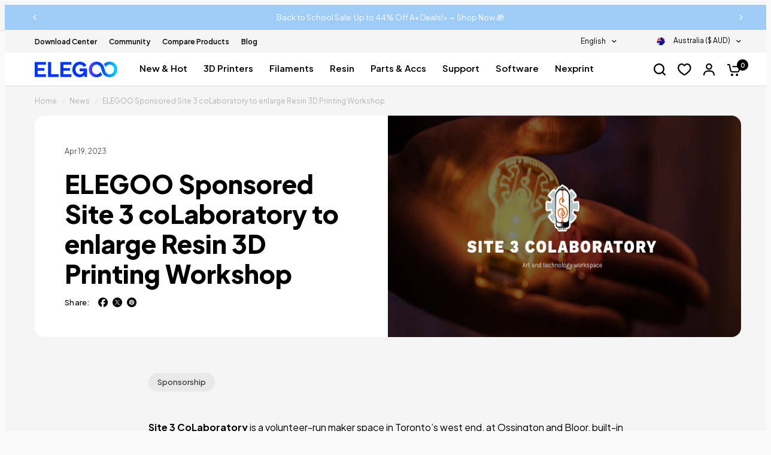

--- FILE ---
content_type: text/css
request_url: https://au.elegoo.com/cdn/shop/t/19/assets/footer.css?v=171188278852795647661751611906
body_size: 1324
content:
.footer .thb-widget-menu .sub-menu{transition:all .25s cubic-bezier(.104,.204,.492,1)}.footer{display:block;background:var(--color-footer-bg, var(--color-accent));padding:45px 0;font-size:.9375rem;color:var(--color-footer-text, #fff)}@media only screen and (min-width: 768px){.footer{padding:65px 0}}.footer a{color:var(--color-footer-link, #fff)}.footer a.hover:focus,.footer a.hover:hover{color:var(--color-footer-link-hover, #fff)}.footer .custom-select--button{color:var(--color-footer-link, #fff);cursor:pointer}.footer .custom-select--arrow svg path{stroke:var(--color-footer-text, #fff)}@media only screen and (max-width: 768px){.footer .custom-select--item{max-width:250px}}.footer .custom-select--item button{display:block;text-align:left;white-space:nowrap;overflow:hidden;width:100%;text-overflow:ellipsis}.footer .full{width:100%;position:relative;flex-flow:row wrap}@media only screen and (max-width: 768px){.footer .custom-select+.custom-select--currency .custom-select--list{left:50%;right:auto;transform:translate(-50%)}}@media only screen and (min-width: 768px){.footer .columns.col-signup{position:absolute;right:0}}.footer .widget{margin-bottom:40px}.footer .widget img{margin-bottom:20px}.footer .widget button{color:var(--color-footer-link, #fff)}.footer .widget .text-button path{stroke:var(--color-footer-link, #fff)}@media only screen and (max-width: 767px){.footer .widget--menu{margin-bottom:0;border-top:1px solid var(--color-footer-border)}}@media only screen and (max-width: 767px){.footer .widget--menu-column+.columns:not(.widget--menu-column){margin-top:40px}}.footer .widget--text .text-button{margin-bottom:20px}.footer .widget--text .text-size--medium{font-size:1.25rem;line-height:1.75rem}.footer .widget--text .text-size--large{font-size:1.5rem;line-height:2rem}.footer .widget--text.text-right .rte{margin-left:auto}.footer .widget--text.text-center .rte{margin:0 auto}.footer .widget--text .rte{max-width:450px}.footer .widget--text .rte.text-size--large{max-width:600px}.footer .widget--text p{font-size:inherit;line-height:inherit}.footer .widget--text .social-links li{display:inline-flex}.footer .widget--text .social-links li a{justify-content:flex-start}.footer .widget--text .social-links li span{display:none}.footer .thb-widget-title{display:flex;align-items:center;justify-content:space-between;line-height:1;font-size:1.0625rem;margin-bottom:20px;font-weight:500;width:100%;color:var(--color-footer-heading, #fff)}.footer .thb-widget-title.collapsible{padding:25px 0;font-size:1.0625rem;margin:0;color:var(--color-footer-heading, #fff)}.footer .thb-widget-title.collapsible span{display:block;will-change:transform;backface-visibility:hidden;-webkit-backface-visibility:hidden}.footer .thb-widget-title.collapsible span svg{transform:rotateX(180deg)}.footer .thb-widget-title.collapsible span svg path{stroke:var(--color-footer-heading, #fff)}@media only screen and (min-width: 768px){.footer .thb-widget-title.collapsible{margin-bottom:20px;padding:0}.footer .thb-widget-title.collapsible span{display:none}}.footer .thb-widget-title.active span svg{transform:rotateX(0)}.footer .thb-widget-title.active+.thb-widget-menu{display:block}.footer .thb-widget-menu{list-style:none;margin:0;padding:0 0 30px;display:none;overflow:hidden}@media only screen and (min-width: 768px){.footer .thb-widget-menu{padding:0;display:block!important}}.footer .thb-widget-menu li{margin-bottom:5px}.footer .thb-widget-menu li:last-child{margin-bottom:0}.footer .thb-widget-menu li.menu-item-has-children a{display:inline-flex;vertical-align:middle;word-break:break-all}.footer .thb-widget-menu li.menu-item-has-children:focus-within>.sub-menu{display:block}.footer .thb-widget-menu li .thb-arrow{display:inline-flex;align-items:center;margin-left:8px;width:24px;height:24px;position:relative;vertical-align:middle}.footer .thb-widget-menu li .thb-arrow svg path{stroke:var(--color-footer-link, #fff)}.footer .thb-widget-menu li .thb-arrow:focus-visible+.sub-menu{display:block}.footer .thb-widget-menu .sub-menu{list-style:none;margin:5px 0 0 15px;padding:0;display:none;overflow:hidden}.footer .thb-widget-menu .sub-menu.active{display:block}.footer .signup-container button{border-color:var(--color-footer-border, --color-form-border);cursor:pointer}.footer .signup-container button svg path{stroke:var(--color-footer-text, #fff)}.footer .signup-container input{color:var(--color-footer-text, --color-body);border-color:var(--color-footer-border, --color-form-border)}.footer .signup-container input:focus+label,.footer .signup-container input:not(:placeholder-shown)+label{background:var(--color-footer-bg, #2c2d2e);color:var(--color-footer-text, #fff)}.footer .signup-container .field label{color:var(--color-footer-text, #fff)}.sub-footer{margin-top:40px;color:var(--color-footer-text, #fff)}.sub-footer a{color:var(--color-footer-link, #fff)}.sub-footer a:focus,.sub-footer a:hover{color:var(--color-footer-link-hover, #fff)}.sub-footer hr{border-color:var(--color-footer-border);opacity:.5}.sub-footer p{font-size:10px;opacity:.8}.sub-footer p a{text-decoration:underline;text-underline-offset:2px}.sub-footer .thb-localization-forms{text-align:left}.sub-footer .thb-localization-forms .shopify-localization-form>div{margin:0 15px 0 0}.sub-footer .thb-localization-forms .custom-select--list{top:auto;bottom:100%;right:auto;left:0}.sub-footer .thb-localization-forms select{color:inherit;padding:12px 24px 12px 17px;border:1px solid rgba(var(--color-footer-border-rgb, #fff),.4)}@media only screen and (min-width: 768px){.footer-payment-icons{text-align:right}}@media only screen and (min-width: 1068px){.footer-payment-icons{padding:24px 0}}.footer-payment-icons{display:flex;gap:6px;flex-wrap:wrap}.footer-payment-icons figure{display:inline-flex;border-radius:2px;border:1px solid var(--Divider, #DEDEDE)}.footer-payment-icons figure:first-child{margin-left:0}.signup-container{margin-bottom:0}.signup-container .form-notification{margin-bottom:10px}.signup-container fieldset{position:relative}.signup-container input{padding-right:40px;width:100%;margin-bottom:0}.signup-container button{position:absolute;bottom:1px;right:0;top:1px;max-height:52px;min-width:46px;padding-left:15px;padding-right:15px;display:flex;align-items:center;justify-content:center;border-left:1px solid var(--color-form-border)}.social-links{list-style:none;margin:0;padding:0}.social-links li{margin-bottom:5px;margin-right:16px}.social-links li a{display:inline-flex;align-items:center;width:32px;height:32px;justify-content:center}.social-links svg{width:24px;height:auto;flex-shrink:0}.social-links span{margin-left:15px}.social-links--has-label li a{width:auto;height:auto}.footer{font-size:12px}.footer .thb-widget-title.collapsible{font-size:15px}.footer .signup-container{--color-form-border: #272727;--input-color: #fff}.footer .signup-container input{text-transform:none!important;background-color:#000!important;border-color:#272727!important}.footer .signup-container .field__label{font-size:10px;text-transform:capitalize!important}.footer .signup-container button{height:48px}.footer .thb-localization-forms{flex:1}.footer .shopify-localization-form{float:right}.footer .widget--signup li{display:inline-flex}.footer .widget--signup .social-links{margin-top:22px}.footer .widget--signup .social-links li:hover{--color-footer-link: #1b49ff}.footer .other-links li{display:inline-flex;margin:0 32px 0 0;padding:0;list-style:none}.sub-footer{--color-footer-link: #b2b2b2;--color-footer-link-hover: #b2b2b2}.footer .other-links{margin:0;font-size:12px;color:#b2b2b2}.footer .thb-localization-forms .custom-select--text{font-size:12px}.sub-footer hr{margin:8px 0 48px;width:100%}.sub-footer .columns{display:flex;align-items:center}.widget--signup .thb-widget-title{justify-content:flex-start;gap:5px}.widget--signup input:-internal-autofill-previewed,.widget--signup input:-internal-autofill-selected{-webkit-text-fill-color:var(--input-color, #fff);transition:background-color 5000s ease-out .5s}@media only screen and (min-width: 768px) and (max-width: 1200px){.footer .row .columns{padding:0 5px!important}.footer .other-links li{margin-right:10px}}@media only screen and (min-width: 768px){.footer .mobile{display:none!important}.footer .footer-payment.desktop{justify-content:flex-end}}.footer .desktop{display:block}.footer .mobile{display:none}@media only screen and (max-width: 767px){.widget--signup .thb-widget-title{justify-content:center}.footer .widget--signup .social-links{text-align:left!important}.widget--signup p{text-align:center}.footer .thb-localization-forms{flex:none}.sub-footer{margin-top:0}.sub-footer p{font-size:10px;margin:0!important}.sub-footer .columns{justify-content:center}.footer-payment-icons{text-align:center;padding-bottom:16px;justify-content:center}.sub-footer .other-links{text-align:center}.sub-footer .other-links li{margin-right:0 16px}.sub-footer .other-links a{color:#b2b2b2}.sub-footer hr{margin:0 0 16px}.footer .desktop{display:none!important}.footer>.row{padding:0 15px}.sub-footer>.row{padding:0}.footer .sub-footer{padding:0 15px}.footer{padding:24px 0!important}.footer .widget--signup{margin-bottom:16px}.footer .widget--signup .social-links{margin-top:5px}.footer .desktop{display:none}.footer .mobile{display:block}}input:-internal-autofill-previewed,input:-internal-autofill-selected{-webkit-text-fill-color:var(--input-color, #000);transition:background-color 5000s ease-out .5s}.social-links-footer a .hover{display:none}.social-links-footer img{width:24px;height:24px;-webkit-user-select:none;user-select:none;margin-bottom:unset!important}.social-links-footer a:hover .hover{display:block}.social-links-footer a:hover img:not(.hover){display:none}.social-links-footer a:hover svg:not(.hover){display:none}
/*# sourceMappingURL=/cdn/shop/t/19/assets/footer.css.map?v=171188278852795647661751611906 */


--- FILE ---
content_type: text/css
request_url: https://au.elegoo.com/cdn/shop/t/19/assets/tailwind.css?v=7442488018437101641769480914
body_size: 5755
content:
/*! tailwindcss v4.1.4 | MIT License | https://tailwindcss.com */@layer properties;@layer theme,base,components,utilities;@layer theme{:root,:host{--font-sans: ui-sans-serif, system-ui, sans-serif, "Apple Color Emoji", "Segoe UI Emoji", "Segoe UI Symbol", "Noto Color Emoji";--font-mono: ui-monospace, SFMono-Regular, Menlo, Monaco, Consolas, "Liberation Mono", "Courier New", monospace;--color-blue-400: oklch(70.7% .165 254.624);--color-gray-200: oklch(92.8% .006 264.531);--color-gray-300: oklch(87.2% .01 258.338);--color-gray-400: oklch(70.7% .022 261.325);--color-gray-500: oklch(55.1% .027 264.364);--color-gray-600: oklch(44.6% .03 256.802);--color-black: #000;--color-white: #fff;--spacing: .25rem;--container-2xl: 42rem;--container-7xl: 80rem;--text-base: 1rem;--text-base--line-height: 1.5 ;--text-lg: 1.125rem;--text-lg--line-height: calc(1.75 / 1.125);--text-xl: 1.25rem;--text-xl--line-height: calc(1.75 / 1.25);--text-2xl: 1.5rem;--text-2xl--line-height: calc(2 / 1.5);--text-4xl: 2.25rem;--text-4xl--line-height: calc(2.5 / 2.25);--font-weight-medium: 500;--font-weight-semibold: 600;--font-weight-bold: 700;--leading-tight: 1.25;--radius-xs: .125rem;--radius-md: .375rem;--radius-lg: .5rem;--radius-2xl: 1rem;--radius-3xl: 1.5rem;--radius-4xl: 2rem;--ease-out: cubic-bezier(0, 0, .2, 1);--ease-in-out: cubic-bezier(.4, 0, .2, 1);--animate-ping: ping 1s cubic-bezier(0, 0, .2, 1) infinite;--aspect-video: 16 / 9;--default-transition-duration: .15s;--default-transition-timing-function: cubic-bezier(.4, 0, .2, 1);--default-font-family: var(--font-sans);--default-mono-font-family: var(--font-mono);--container-default: 1280px}}@layer base{*,:after,:before,::backdrop,::file-selector-button{box-sizing:border-box;margin:0;padding:0;border:0 solid}html,:host{line-height:1.5;-webkit-text-size-adjust:100%;tab-size:4;font-family:var(--default-font-family, ui-sans-serif, system-ui, sans-serif, "Apple Color Emoji", "Segoe UI Emoji", "Segoe UI Symbol", "Noto Color Emoji");font-feature-settings:var(--default-font-feature-settings, normal);font-variation-settings:var(--default-font-variation-settings, normal);-webkit-tap-highlight-color:transparent}hr{height:0;color:inherit;border-top-width:1px}abbr:where([title]){-webkit-text-decoration:underline dotted;text-decoration:underline dotted}h1,h2,h3,h4,h5,h6{font-size:inherit;font-weight:inherit}a{color:inherit;-webkit-text-decoration:inherit;text-decoration:inherit}b,strong{font-weight:bolder}code,kbd,samp,pre{font-family:var(--default-mono-font-family, ui-monospace, SFMono-Regular, Menlo, Monaco, Consolas, "Liberation Mono", "Courier New", monospace);font-feature-settings:var(--default-mono-font-feature-settings, normal);font-variation-settings:var(--default-mono-font-variation-settings, normal);font-size:1em}small{font-size:80%}sub,sup{font-size:75%;line-height:0;position:relative;vertical-align:baseline}sub{bottom:-.25em}sup{top:-.5em}table{text-indent:0;border-color:inherit;border-collapse:collapse}:-moz-focusring{outline:auto}progress{vertical-align:baseline}summary{display:list-item}ol,ul,menu{list-style:none}img,svg,video,canvas,audio,iframe,embed,object{display:block;vertical-align:middle}img,video{max-width:100%;height:auto}button,input,select,optgroup,textarea,::file-selector-button{font:inherit;font-feature-settings:inherit;font-variation-settings:inherit;letter-spacing:inherit;color:inherit;border-radius:0;background-color:transparent;opacity:1}:where(select:is([multiple],[size])) optgroup{font-weight:bolder}:where(select:is([multiple],[size])) optgroup option{padding-inline-start:20px}::file-selector-button{margin-inline-end:4px}::placeholder{opacity:1}@supports (not (-webkit-appearance: -apple-pay-button)) or (contain-intrinsic-size: 1px){::placeholder{color:currentcolor}@supports (color: color-mix(in lab,red,red)){{color:color-mix(in oklab,currentcolor 50%,transparent)}}}textarea{resize:vertical}::-webkit-search-decoration{-webkit-appearance:none}::-webkit-date-and-time-value{min-height:1lh;text-align:inherit}::-webkit-datetime-edit{display:inline-flex}::-webkit-datetime-edit-fields-wrapper{padding:0}::-webkit-datetime-edit,::-webkit-datetime-edit-year-field,::-webkit-datetime-edit-month-field,::-webkit-datetime-edit-day-field,::-webkit-datetime-edit-hour-field,::-webkit-datetime-edit-minute-field,::-webkit-datetime-edit-second-field,::-webkit-datetime-edit-millisecond-field,::-webkit-datetime-edit-meridiem-field{padding-block:0}:-moz-ui-invalid{box-shadow:none}button,input:where([type=button],[type=reset],[type=submit]),::file-selector-button{-webkit-appearance:button;appearance:button}::-webkit-inner-spin-button,::-webkit-outer-spin-button{height:auto}[hidden]:where(:not([hidden=until-found])){display:none!important}}@layer utilities{.pointer-events-none{pointer-events:none}.invisible{visibility:hidden}.visible{visibility:visible}.absolute{position:absolute}.fixed{position:fixed}.relative{position:relative}.static{position:static}.sticky{position:sticky}.inset-0{inset:calc(var(--spacing) * 0)}.top-0{top:calc(var(--spacing) * 0)}.top-1\/2{top:50%}.top-4{top:calc(var(--spacing) * 4)}.right-0{right:calc(var(--spacing) * 0)}.right-4{right:calc(var(--spacing) * 4)}.bottom-0{bottom:calc(var(--spacing) * 0)}.bottom-4{bottom:calc(var(--spacing) * 4)}.bottom-full{bottom:100%}.left-0{left:calc(var(--spacing) * 0)}.left-1\/2{left:50%}.z-0{z-index:0}.z-1{z-index:1}.z-10{z-index:10}.z-50{z-index:50}.z-\[5\]{z-index:5}.z-auto{z-index:auto}.order-1{order:1}.col-1{grid-column:1}.col-2{grid-column:2}.col-span-full{grid-column:1 / -1}.container{width:100%}@media (width >= 40rem){.container{max-width:40rem}}@media (width >= 48rem){.container{max-width:48rem}}@media (width >= 64rem){.container{max-width:64rem}}@media (width >= 80rem){.container{max-width:80rem}}@media (width >= 96rem){.container{max-width:96rem}}.m-4{margin:calc(var(--spacing) * 4)}.mx-auto{margin-inline:auto}.my-2{margin-block:calc(var(--spacing) * 2)}.my-3{margin-block:calc(var(--spacing) * 3)}.my-4{margin-block:calc(var(--spacing) * 4)}.ms-1{margin-inline-start:calc(var(--spacing) * 1)}.ms-2{margin-inline-start:calc(var(--spacing) * 2)}.ms-4{margin-inline-start:calc(var(--spacing) * 4)}.me-1{margin-inline-end:calc(var(--spacing) * 1)}.me-4{margin-inline-end:calc(var(--spacing) * 4)}.me-5{margin-inline-end:calc(var(--spacing) * 5)}.mt-2{margin-top:calc(var(--spacing) * 2)}.mt-3{margin-top:calc(var(--spacing) * 3)}.mt-4{margin-top:calc(var(--spacing) * 4)}.mt-6{margin-top:calc(var(--spacing) * 6)}.mt-7{margin-top:calc(var(--spacing) * 7)}.mt-8{margin-top:calc(var(--spacing) * 8)}.mt-9{margin-top:calc(var(--spacing) * 9)}.mt-120{margin-top:calc(var(--spacing) * 120)}.mt-200{margin-top:calc(var(--spacing) * 200)}.-mr-\(--tw-px\){margin-right:calc(var(--tw-px) * -1)}.mr-auto{margin-right:auto}.mb-0{margin-bottom:calc(var(--spacing) * 0)}.mb-2{margin-bottom:calc(var(--spacing) * 2)}.mb-3{margin-bottom:calc(var(--spacing) * 3)}.mb-4{margin-bottom:calc(var(--spacing) * 4)}.mb-5{margin-bottom:calc(var(--spacing) * 5)}.mb-6{margin-bottom:calc(var(--spacing) * 6)}.mb-7{margin-bottom:calc(var(--spacing) * 7)}.mb-8{margin-bottom:calc(var(--spacing) * 8)}.mb-9{margin-bottom:calc(var(--spacing) * 9)}.mb-12{margin-bottom:calc(var(--spacing) * 12)}.mb-16{margin-bottom:calc(var(--spacing) * 16)}.-ml-\(--tw-px\){margin-left:calc(var(--tw-px) * -1)}.ml-5{margin-left:calc(var(--spacing) * 5)}.ml-8{margin-left:calc(var(--spacing) * 8)}.ml-auto{margin-left:auto}.box-border{box-sizing:border-box}.block{display:block}.contents{display:contents}.flex{display:flex}.grid{display:grid}.hidden{display:none}.inline{display:inline}.inline-block{display:inline-block}.inline-flex{display:inline-flex}.table{display:table}.table-row-group{display:table-row-group}.aspect-3\/4{aspect-ratio:3/4}.aspect-4\/3{aspect-ratio:4/3}.aspect-9\/16{aspect-ratio:9/16}.aspect-square{aspect-ratio:1 / 1}.aspect-video{aspect-ratio:var(--aspect-video)}.h-0{height:calc(var(--spacing) * 0)}.h-5{height:calc(var(--spacing) * 5)}.h-8{height:calc(var(--spacing) * 8)}.h-10{height:calc(var(--spacing) * 10)}.h-12{height:calc(var(--spacing) * 12)}.h-16{height:calc(var(--spacing) * 16)}.h-100{height:calc(var(--spacing) * 100)}.h-\[40px\]{height:40px}.h-\[56px\]{height:56px}.h-\[70px\]{height:70px}.h-\[100dvh\]{height:100dvh}.h-\[200svh\]{height:200svh}.h-auto{height:auto}.h-dvh{height:100dvh}.h-full{height:100%}.h-full\!{height:100%!important}.h-lvh{height:100lvh}.h-px{height:1px}.max-h-\[80vh\]{max-height:80vh}.min-h-\[60px\]{min-height:60px}.w-0{width:calc(var(--spacing) * 0)}.w-5{width:calc(var(--spacing) * 5)}.w-8{width:calc(var(--spacing) * 8)}.w-10{width:calc(var(--spacing) * 10)}.w-12{width:calc(var(--spacing) * 12)}.w-16{width:calc(var(--spacing) * 16)}.w-100{width:calc(var(--spacing) * 100)}.w-\[40px\]{width:40px}.w-\[56px\]{width:56px}.w-\[70px\]{width:70px}.w-auto{width:auto}.w-dvw{width:100dvw}.w-full{width:100%}.w-lvw{width:100lvw}.max-w-2xl{max-width:var(--container-2xl)}.max-w-7xl{max-width:var(--container-7xl)}.max-w-\[670px\]{max-width:670px}.max-w-\[1280px\]{max-width:1280px}.max-w-full{max-width:100%}.max-w-min{max-width:min-content}.max-w-none{max-width:none}.min-w-0{min-width:calc(var(--spacing) * 0)}.flex-1{flex:1}.flex-1\/2{flex:50%}.flex-1\/3{flex:calc(1/3 * 100%)}.flex-1\/4{flex:25%}.flex-1\/5{flex:20%}.flex-1\/6{flex:calc(1/6 * 100%)}.flex-auto{flex:auto}.flex-none{flex:none}.flex-shrink{flex-shrink:1}.shrink-0{flex-shrink:0}.flex-grow{flex-grow:1}.grow-0{flex-grow:0}.basis-full{flex-basis:100%}.-translate-x-1\/2{--tw-translate-x: -50% ;translate:var(--tw-translate-x) var(--tw-translate-y)}.-translate-y-1\/2{--tw-translate-y: -50% ;translate:var(--tw-translate-x) var(--tw-translate-y)}.rotate-180{rotate:180deg}.rotate-360{rotate:360deg}.transform{transform:var(--tw-rotate-x,) var(--tw-rotate-y,) var(--tw-rotate-z,) var(--tw-skew-x,) var(--tw-skew-y,)}.animate-ping{animation:var(--animate-ping)}.cursor-pointer{cursor:pointer}.touch-pan-x{--tw-pan-x: pan-x;touch-action:var(--tw-pan-x,) var(--tw-pan-y,) var(--tw-pinch-zoom,)}.resize{resize:both}.list-none{list-style-type:none}.appearance-none{-webkit-appearance:none;appearance:none}.columns-4{columns:4}.grid-cols-1{grid-template-columns:repeat(1,minmax(0,1fr))}.grid-cols-2{grid-template-columns:repeat(2,minmax(0,1fr))}.grid-cols-3{grid-template-columns:repeat(3,minmax(0,1fr))}.grid-cols-4{grid-template-columns:repeat(4,minmax(0,1fr))}.grid-cols-5{grid-template-columns:repeat(5,minmax(0,1fr))}.grid-cols-6{grid-template-columns:repeat(6,minmax(0,1fr))}.flex-col{flex-direction:column}.flex-col-reverse{flex-direction:column-reverse}.flex-row{flex-direction:row}.flex-row-reverse{flex-direction:row-reverse}.flex-nowrap{flex-wrap:nowrap}.flex-wrap{flex-wrap:wrap}.content-between{align-content:space-between}.content-center{align-content:center}.content-end{align-content:flex-end}.content-start{align-content:flex-start}.items-center{align-items:center}.items-end{align-items:flex-end}.items-start{align-items:flex-start}.justify-between{justify-content:space-between}.justify-center{justify-content:center}.justify-end{justify-content:flex-end}.justify-start{justify-content:flex-start}.gap-1{gap:calc(var(--spacing) * 1)}.gap-1\.5{gap:calc(var(--spacing) * 1.5)}.gap-2{gap:calc(var(--spacing) * 2)}.gap-3{gap:calc(var(--spacing) * 3)}.gap-3\.5{gap:calc(var(--spacing) * 3.5)}.gap-4{gap:calc(var(--spacing) * 4)}.gap-5{gap:calc(var(--spacing) * 5)}.gap-6{gap:calc(var(--spacing) * 6)}.gap-12{gap:calc(var(--spacing) * 12)}.gap-\[8px\]{gap:8px}.gap-\[40px\]{gap:40px}.gap-\[68px\]{gap:68px}.truncate{overflow:hidden;text-overflow:ellipsis;white-space:nowrap}.overflow-hidden{overflow:hidden}.overflow-x-auto{overflow-x:auto}.overflow-x-visible{overflow-x:visible}.overflow-y-hidden{overflow-y:hidden}.rounded-2xl{border-radius:var(--radius-2xl)}.rounded-3xl{border-radius:var(--radius-3xl)}.rounded-4xl{border-radius:var(--radius-4xl)}.rounded-full{border-radius:calc(infinity * 1px)}.rounded-lg{border-radius:var(--radius-lg)}.rounded-md{border-radius:var(--radius-md)}.rounded-xs{border-radius:var(--radius-xs)}.rounded-br-2xl{border-bottom-right-radius:var(--radius-2xl)}.border{border-style:var(--tw-border-style);border-width:1px}.border-0{border-style:var(--tw-border-style);border-width:0px}.border-b{border-bottom-style:var(--tw-border-style);border-bottom-width:1px}.border-gray-200{border-color:var(--color-gray-200)}.bg-\(--bg-body\){background-color:var(--bg-body)}.bg-\(--bubble-text-color\){background-color:var(--bubble-text-color)}.bg-\(--color-bg\){background-color:var(--color-bg)}.bg-black{background-color:var(--color-black)}.bg-black\/95{background-color:color-mix(in srgb,#000 95%,transparent)}@supports (color: color-mix(in lab,red,red)){.bg-black\/95{background-color:color-mix(in oklab,var(--color-black) 95%,transparent)}}.bg-blue-400{background-color:var(--color-blue-400)}.bg-gray-200{background-color:var(--color-gray-200)}.bg-gray-300{background-color:var(--color-gray-300)}.bg-white{background-color:var(--color-white)}.bg-none{background-image:none}.object-contain{object-fit:contain}.object-cover{object-fit:cover}.p-2\.5{padding:calc(var(--spacing) * 2.5)}.p-3{padding:calc(var(--spacing) * 3)}.p-4{padding:calc(var(--spacing) * 4)}.p-6{padding:calc(var(--spacing) * 6)}.p-8{padding:calc(var(--spacing) * 8)}.px-1\.5{padding-inline:calc(var(--spacing) * 1.5)}.px-2{padding-inline:calc(var(--spacing) * 2)}.px-3\.5{padding-inline:calc(var(--spacing) * 3.5)}.px-4{padding-inline:calc(var(--spacing) * 4)}.px-6{padding-inline:calc(var(--spacing) * 6)}.px-\[15px\]{padding-inline:15px}.py-0{padding-block:calc(var(--spacing) * 0)}.py-1\.5{padding-block:calc(var(--spacing) * 1.5)}.py-3{padding-block:calc(var(--spacing) * 3)}.py-4{padding-block:calc(var(--spacing) * 4)}.py-7{padding-block:calc(var(--spacing) * 7)}.py-8{padding-block:calc(var(--spacing) * 8)}.py-9{padding-block:calc(var(--spacing) * 9)}.py-12{padding-block:calc(var(--spacing) * 12)}.py-16{padding-block:calc(var(--spacing) * 16)}.py-100{padding-block:calc(var(--spacing) * 100)}.py-120{padding-block:calc(var(--spacing) * 120)}.py-\[60px\]{padding-block:60px}.pt-0{padding-top:calc(var(--spacing) * 0)}.pt-5{padding-top:calc(var(--spacing) * 5)}.pt-7{padding-top:calc(var(--spacing) * 7)}.pt-8{padding-top:calc(var(--spacing) * 8)}.pt-16{padding-top:calc(var(--spacing) * 16)}.pt-100{padding-top:calc(var(--spacing) * 100)}.pt-120{padding-top:calc(var(--spacing) * 120)}.pr-\(--tw-px\){padding-right:var(--tw-px)}.pr-16{padding-right:calc(var(--spacing) * 16)}.pb-0{padding-bottom:calc(var(--spacing) * 0)}.pb-4{padding-bottom:calc(var(--spacing) * 4)}.pb-6{padding-bottom:calc(var(--spacing) * 6)}.pb-8{padding-bottom:calc(var(--spacing) * 8)}.pb-100{padding-bottom:calc(var(--spacing) * 100)}.pb-120{padding-bottom:calc(var(--spacing) * 120)}.pl-\(--tw-pl\,16px\){padding-left:var(--tw-pl,16px)}.pl-\(--tw-px\){padding-left:var(--tw-px)}.pl-16{padding-left:calc(var(--spacing) * 16)}.pl-32{padding-left:calc(var(--spacing) * 32)}.text-center{text-align:center}.text-left{text-align:left}.text-right{text-align:right}.align-middle{vertical-align:middle}.align-top{vertical-align:top}.text-2xl{font-size:var(--text-2xl);line-height:var(--tw-leading, var(--text-2xl--line-height))}.text-4xl{font-size:var(--text-4xl);line-height:var(--tw-leading, var(--text-4xl--line-height))}.text-base{font-size:var(--text-base);line-height:var(--tw-leading, var(--text-base--line-height))}.text-lg{font-size:var(--text-lg);line-height:var(--tw-leading, var(--text-lg--line-height))}.text-xl{font-size:var(--text-xl);line-height:var(--tw-leading, var(--text-xl--line-height))}.leading-tight\!{--tw-leading: var(--leading-tight) !important;line-height:var(--leading-tight)!important}.font-bold{--tw-font-weight: var(--font-weight-bold);font-weight:var(--font-weight-bold)}.font-medium\!{--tw-font-weight: var(--font-weight-medium) !important;font-weight:var(--font-weight-medium)!important}.font-semibold{--tw-font-weight: var(--font-weight-semibold);font-weight:var(--font-weight-semibold)}.font-semibold\!{--tw-font-weight: var(--font-weight-semibold) !important;font-weight:var(--font-weight-semibold)!important}.whitespace-nowrap{white-space:nowrap}.text-black{color:var(--color-black)}.text-gray-300{color:var(--color-gray-300)}.text-gray-400{color:var(--color-gray-400)}.text-gray-500{color:var(--color-gray-500)}.text-gray-600{color:var(--color-gray-600)}.text-white{color:var(--color-white)}.capitalize{text-transform:capitalize}.lowercase{text-transform:lowercase}.normal-case{text-transform:none}.uppercase{text-transform:uppercase}.italic{font-style:italic}.not-italic{font-style:normal}.no-underline{text-decoration-line:none}.overline{text-decoration-line:overline}.underline{text-decoration-line:underline}.opacity-0{opacity:0%}.opacity-90{opacity:90%}.opacity-95{opacity:95%}.shadow{--tw-shadow: 0 1px 3px 0 var(--tw-shadow-color, rgb(0 0 0 / .1)), 0 1px 2px -1px var(--tw-shadow-color, rgb(0 0 0 / .1));box-shadow:var(--tw-inset-shadow),var(--tw-inset-ring-shadow),var(--tw-ring-offset-shadow),var(--tw-ring-shadow),var(--tw-shadow)}.outline{outline-style:var(--tw-outline-style);outline-width:1px}.blur{--tw-blur: blur(8px);filter:var(--tw-blur,) var(--tw-brightness,) var(--tw-contrast,) var(--tw-grayscale,) var(--tw-hue-rotate,) var(--tw-invert,) var(--tw-saturate,) var(--tw-sepia,) var(--tw-drop-shadow,)}.filter{filter:var(--tw-blur,) var(--tw-brightness,) var(--tw-contrast,) var(--tw-grayscale,) var(--tw-hue-rotate,) var(--tw-invert,) var(--tw-saturate,) var(--tw-sepia,) var(--tw-drop-shadow,)}.backdrop-filter{-webkit-backdrop-filter:var(--tw-backdrop-blur,) var(--tw-backdrop-brightness,) var(--tw-backdrop-contrast,) var(--tw-backdrop-grayscale,) var(--tw-backdrop-hue-rotate,) var(--tw-backdrop-invert,) var(--tw-backdrop-opacity,) var(--tw-backdrop-saturate,) var(--tw-backdrop-sepia,);backdrop-filter:var(--tw-backdrop-blur,) var(--tw-backdrop-brightness,) var(--tw-backdrop-contrast,) var(--tw-backdrop-grayscale,) var(--tw-backdrop-hue-rotate,) var(--tw-backdrop-invert,) var(--tw-backdrop-opacity,) var(--tw-backdrop-saturate,) var(--tw-backdrop-sepia,)}.transition{transition-property:color,background-color,border-color,outline-color,text-decoration-color,fill,stroke,--tw-gradient-from,--tw-gradient-via,--tw-gradient-to,opacity,box-shadow,transform,translate,scale,rotate,filter,-webkit-backdrop-filter,backdrop-filter;transition-timing-function:var(--tw-ease, var(--default-transition-timing-function));transition-duration:var(--tw-duration, var(--default-transition-duration))}.transition-all{transition-property:all;transition-timing-function:var(--tw-ease, var(--default-transition-timing-function));transition-duration:var(--tw-duration, var(--default-transition-duration))}.transition-colors{transition-property:color,background-color,border-color,outline-color,text-decoration-color,fill,stroke,--tw-gradient-from,--tw-gradient-via,--tw-gradient-to;transition-timing-function:var(--tw-ease, var(--default-transition-timing-function));transition-duration:var(--tw-duration, var(--default-transition-duration))}.transition-opacity{transition-property:opacity;transition-timing-function:var(--tw-ease, var(--default-transition-timing-function));transition-duration:var(--tw-duration, var(--default-transition-duration))}.duration-300{--tw-duration: .3s;transition-duration:.3s}.ease-in-out{--tw-ease: var(--ease-in-out);transition-timing-function:var(--ease-in-out)}.ease-out{--tw-ease: var(--ease-out);transition-timing-function:var(--ease-out)}.select-none{-webkit-user-select:none;user-select:none}.\[--tw-px\:15px\]{--tw-px: 15px}.\[link\:facebook\]{link:facebook}.transform-3d{transform-style:preserve-3d}@media (hover: hover){.group-hover\:opacity-100:is(:where(.group):hover *){opacity:100%}}.before\:absolute:before{content:var(--tw-content);position:absolute}.before\:inset-0:before{content:var(--tw-content);inset:calc(var(--spacing) * 0)}.before\:clear-both:before{content:var(--tw-content);clear:both}.before\:table:before{content:var(--tw-content);display:table}.after\:absolute:after{content:var(--tw-content);position:absolute}.after\:inset-0:after{content:var(--tw-content);inset:calc(var(--spacing) * 0)}.after\:inset-px:after{content:var(--tw-content);top:1px;right:1px;bottom:1px;left:1px}.after\:clear-both:after{content:var(--tw-content);clear:both}.after\:mt-\[--mt\(48px\)\]:after{content:var(--tw-content);margin-top:--mt(48px)}.after\:block:after{content:var(--tw-content);display:block}.after\:table:after{content:var(--tw-content);display:table}.after\:w-full:after{content:var(--tw-content);width:100%}@media (hover: hover){.hover\:text-gray-300:hover{color:var(--color-gray-300)}}@media (hover: hover){.hover\:brightness-105:hover{--tw-brightness: brightness(105%);filter:var(--tw-blur,) var(--tw-brightness,) var(--tw-contrast,) var(--tw-grayscale,) var(--tw-hue-rotate,) var(--tw-invert,) var(--tw-saturate,) var(--tw-sepia,) var(--tw-drop-shadow,)}}@media (hover: hover){.hover\:not-disabled\:brightness-105:hover:not(*:disabled){--tw-brightness: brightness(105%);filter:var(--tw-blur,) var(--tw-brightness,) var(--tw-contrast,) var(--tw-grayscale,) var(--tw-hue-rotate,) var(--tw-invert,) var(--tw-saturate,) var(--tw-sepia,) var(--tw-drop-shadow,)}}@media (width < 80rem){.max-xl\:pointer-events-none\!{pointer-events:none!important}}@media (width < 80rem){.max-xl\:invisible\!{visibility:hidden!important}}@media (width < 80rem){.max-xl\:hidden\!{display:none!important}}@media (width < 80rem){.max-xl\:flex-col{flex-direction:column}}@media (width < 80rem){.max-xl\:px-4{padding-inline:calc(var(--spacing) * 4)}}@media (width < 80rem){.max-xl\:px-8{padding-inline:calc(var(--spacing) * 8)}}@media (width < 80rem){.max-xl\:px-12{padding-inline:calc(var(--spacing) * 12)}}@media (width < 80rem){.max-xl\:py-8{padding-block:calc(var(--spacing) * 8)}}@media (width < 64rem){.max-lg\:relative{position:relative}}@media (width < 64rem){.max-lg\:h-auto{height:auto}}@media (width < 64rem){.max-lg\:w-full{width:100%}}@media (width < 48rem){.max-md\:relative{position:relative}}@media (width < 48rem){.max-md\:top-\[200px\]{top:200px}}@media (width < 48rem){.max-md\:order-1{order:1}}@media (width < 48rem){.max-md\:order-2{order:2}}@media (width < 48rem){.max-md\:-mx-6{margin-inline:calc(var(--spacing) * -6)}}@media (width < 48rem){.max-md\:mt-2{margin-top:calc(var(--spacing) * 2)}}@media (width < 48rem){.max-md\:-mb-1{margin-bottom:calc(var(--spacing) * -1)}}@media (width < 48rem){.max-md\:mb-1{margin-bottom:calc(var(--spacing) * 1)}}@media (width < 48rem){.max-md\:mb-6{margin-bottom:calc(var(--spacing) * 6)}}@media (width < 48rem){.max-md\:mb-8{margin-bottom:calc(var(--spacing) * 8)}}@media (width < 48rem){.max-md\:flex{display:flex}}@media (width < 48rem){.max-md\:grid{display:grid}}@media (width < 48rem){.max-md\:hidden{display:none}}@media (width < 48rem){.max-md\:hidden\!{display:none!important}}@media (width < 48rem){.max-md\:h-auto{height:auto}}@media (width < 48rem){.max-md\:flex-1\/2{flex:50%}}@media (width < 48rem){.max-md\:grid-cols-2{grid-template-columns:repeat(2,minmax(0,1fr))}}@media (width < 48rem){.max-md\:grid-cols-4{grid-template-columns:repeat(4,minmax(0,1fr))}}@media (width < 48rem){.max-md\:flex-col{flex-direction:column}}@media (width < 48rem){.max-md\:flex-col-reverse{flex-direction:column-reverse}}@media (width < 48rem){.max-md\:flex-nowrap{flex-wrap:nowrap}}@media (width < 48rem){.max-md\:flex-wrap{flex-wrap:wrap}}@media (width < 48rem){.max-md\:items-start{align-items:flex-start}}@media (width < 48rem){.max-md\:justify-center{justify-content:center}}@media (width < 48rem){.max-md\:gap-0{gap:calc(var(--spacing) * 0)}}@media (width < 48rem){.max-md\:gap-4{gap:calc(var(--spacing) * 4)}}@media (width < 48rem){.max-md\:gap-6{gap:calc(var(--spacing) * 6)}}@media (width < 48rem){.max-md\:gap-\[14px\]{gap:14px}}@media (width < 48rem){.max-md\:overflow-x-auto{overflow-x:auto}}@media (width < 48rem){.max-md\:rounded-2xl{border-radius:var(--radius-2xl)}}@media (width < 48rem){.max-md\:bg-transparent{background-color:transparent}}@media (width < 48rem){.max-md\:px-1{padding-inline:calc(var(--spacing) * 1)}}@media (width < 48rem){.max-md\:px-2{padding-inline:calc(var(--spacing) * 2)}}@media (width < 48rem){.max-md\:px-3\.5{padding-inline:calc(var(--spacing) * 3.5)}}@media (width < 48rem){.max-md\:px-4{padding-inline:calc(var(--spacing) * 4)}}@media (width < 48rem){.max-md\:px-5{padding-inline:calc(var(--spacing) * 5)}}@media (width < 48rem){.max-md\:px-6{padding-inline:calc(var(--spacing) * 6)}}@media (width < 48rem){.max-md\:px-\[15px\]{padding-inline:15px}}@media (width < 48rem){.max-md\:py-0\.5{padding-block:calc(var(--spacing) * .5)}}@media (width < 48rem){.max-md\:py-6{padding-block:calc(var(--spacing) * 6)}}@media (width < 48rem){.max-md\:pl-0{padding-left:calc(var(--spacing) * 0)}}@media (width < 48rem){.max-md\:pl-4{padding-left:calc(var(--spacing) * 4)}}@media (width < 48rem){.max-md\:text-center{text-align:center}}@media (width < 48rem){.max-md\:\[--tw-pl\:8px\]{--tw-pl: 8px}}@media (width < 48rem){.max-md\:\[--tw-px\:2px\]{--tw-px: 2px}}@media (width >= 48rem){.md\:absolute{position:absolute}}@media (width >= 48rem){.md\:relative{position:relative}}@media (width >= 48rem){.md\:z-10{z-index:10}}@media (width >= 48rem){.md\:mx-0{margin-inline:calc(var(--spacing) * 0)}}@media (width >= 48rem){.md\:mt-4{margin-top:calc(var(--spacing) * 4)}}@media (width >= 48rem){.md\:mt-6{margin-top:calc(var(--spacing) * 6)}}@media (width >= 48rem){.min-md\:mt-\[84px\]{margin-top:84px}}@media (width >= 48rem){.md\:mr-auto{margin-right:auto}}@media (width >= 48rem){.md\:mb-14{margin-bottom:calc(var(--spacing) * 14)}}@media (width >= 48rem){.md\:ml-auto{margin-left:auto}}@media (width >= 48rem){.md\:block{display:block}}@media (width >= 48rem){.md\:flex{display:flex}}@media (width >= 48rem){.md\:hidden{display:none}}@media (width >= 48rem){.md\:hidden\!{display:none!important}}@media (width >= 48rem){.md\:inline-block{display:inline-block}}@media (width >= 48rem){.md\:inline-flex{display:inline-flex}}@media (width >= 48rem){.min-md\:grid{display:grid}}@media (width >= 48rem){.md\:h-0{height:calc(var(--spacing) * 0)}}@media (width >= 48rem){.md\:max-h-\(--max-h\){max-height:var(--max-h)}}@media (width >= 48rem){.md\:w-0{width:calc(var(--spacing) * 0)}}@media (width >= 48rem){.md\:w-\[442px\]{width:442px}}@media (width >= 48rem){.md\:grid-cols-1{grid-template-columns:repeat(1,minmax(0,1fr))}}@media (width >= 48rem){.md\:grid-cols-2{grid-template-columns:repeat(2,minmax(0,1fr))}}@media (width >= 48rem){.md\:grid-cols-3{grid-template-columns:repeat(3,minmax(0,1fr))}}@media (width >= 48rem){.md\:grid-cols-4{grid-template-columns:repeat(4,minmax(0,1fr))}}@media (width >= 48rem){.md\:grid-cols-5{grid-template-columns:repeat(5,minmax(0,1fr))}}@media (width >= 48rem){.md\:grid-cols-6{grid-template-columns:repeat(6,minmax(0,1fr))}}@media (width >= 48rem){.md\:flex-row{flex-direction:row}}@media (width >= 48rem){.md\:items-stretch{align-items:stretch}}@media (width >= 48rem){.md\:justify-center{justify-content:center}}@media (width >= 48rem){.md\:gap-\(--gap\){gap:var(--gap)}}@media (width >= 48rem){.md\:gap-6{gap:calc(var(--spacing) * 6)}}@media (width >= 48rem){.md\:gap-16{gap:calc(var(--spacing) * 16)}}@media (width >= 48rem){.md\:gap-\[20px\]{gap:20px}}@media (width >= 48rem){.md\:overflow-y-hidden{overflow-y:hidden}}@media (width >= 48rem){.md\:rounded-2xl{border-radius:var(--radius-2xl)}}@media (width >= 48rem){.md\:p-5{padding:calc(var(--spacing) * 5)}}@media (width >= 48rem){.md\:p-\[25px\]{padding:25px}}@media (width >= 48rem){.md\:px-\[100px\]{padding-inline:100px}}@media (width >= 48rem){.md\:py-12{padding-block:calc(var(--spacing) * 12)}}@media (width >= 48rem){.md\:py-16{padding-block:calc(var(--spacing) * 16)}}@media (width >= 48rem){.md\:py-\[72px\]{padding-block:72px}}@media (width >= 48rem){.min-md\:pr-12{padding-right:calc(var(--spacing) * 12)}}@media (width >= 48rem){.min-md\:text-\[22px\]{font-size:22px}}@media (width >= 64rem){.lg\:h-\[390px\]{height:390px}}@media (width >= 64rem){.lg\:h-\[550px\]{height:550px}}@media (width >= 64rem){.lg\:w-\[500px\]{width:500px}}@media (width >= 64rem){.lg\:w-\[850px\]{width:850px}}@media (width >= 64rem){.lg\:py-20{padding-block:calc(var(--spacing) * 20)}}@media (width >= 80rem){.xl\:sticky{position:sticky}}@media (width >= 80rem){.xl\:top-0{top:calc(var(--spacing) * 0)}}@media (width >= 80rem){.xl\:right-8{right:calc(var(--spacing) * 8)}}@media (width >= 80rem){.xl\:bottom-8{bottom:calc(var(--spacing) * 8)}}@media (width >= 80rem){.xl\:block{display:block}}@media (width >= 80rem){.xl\:hidden{display:none}}@media (width >= 80rem){.xl\:h-dvh{height:100dvh}}@media (width >= 80rem){.xl\:w-\[1280px\]{width:1280px}}@media (width >= 80rem){.xl\:max-w-\[980px\]{max-width:980px}}@media (width >= 80rem){.xl\:basis-\(--main-img-w\){flex-basis:var(--main-img-w)}}@media (width >= 80rem){.xl\:grid-cols-2{grid-template-columns:repeat(2,minmax(0,1fr))}}@media (width >= 80rem){.xl\:grid-cols-4{grid-template-columns:repeat(4,minmax(0,1fr))}}@media (width >= 80rem){.xl\:flex-row{flex-direction:row}}@media (width >= 80rem){.xl\:flex-nowrap{flex-wrap:nowrap}}@media (width >= 80rem){.xl\:flex-wrap{flex-wrap:wrap}}@media (width >= 80rem){.xl\:justify-between{justify-content:space-between}}@media (width >= 80rem){.xl\:gap-6{gap:calc(var(--spacing) * 6)}}@media (width >= 80rem){.xl\:gap-16{gap:calc(var(--spacing) * 16)}}@media (width >= 80rem){.xl\:border-b{border-bottom-style:var(--tw-border-style);border-bottom-width:1px}}@media (width >= 80rem){.xl\:p-8{padding:calc(var(--spacing) * 8)}}@media (width >= 80rem){.xl\:px-0{padding-inline:calc(var(--spacing) * 0)}}}@layer components{.section-content{margin-inline:auto;max-width:var(--container-default);padding-inline:15px}@media (width < 80rem){.section-content{padding-inline:50px}}@media (width < 48rem){.section-content{padding-inline:15px}}@media (width >= 80rem){.section-content{padding-inline:calc(var(--spacing) * 0)}}@media (max-width: 767px){.section-content{max-width:100%}}}svg{display:inline-block;vertical-align:baseline}@property --tw-translate-x{syntax: "*"; inherits: false; initial-value: 0;}@property --tw-translate-y{syntax: "*"; inherits: false; initial-value: 0;}@property --tw-translate-z{syntax: "*"; inherits: false; initial-value: 0;}@property --tw-rotate-x{syntax: "*"; inherits: false;}@property --tw-rotate-y{syntax: "*"; inherits: false;}@property --tw-rotate-z{syntax: "*"; inherits: false;}@property --tw-skew-x{syntax: "*"; inherits: false;}@property --tw-skew-y{syntax: "*"; inherits: false;}@property --tw-pan-x{syntax: "*"; inherits: false;}@property --tw-pan-y{syntax: "*"; inherits: false;}@property --tw-pinch-zoom{syntax: "*"; inherits: false;}@property --tw-border-style{syntax: "*"; inherits: false; initial-value: solid;}@property --tw-leading{syntax: "*"; inherits: false;}@property --tw-font-weight{syntax: "*"; inherits: false;}@property --tw-shadow{syntax: "*"; inherits: false; initial-value: 0 0 #0000;}@property --tw-shadow-color{syntax: "*"; inherits: false;}@property --tw-shadow-alpha{syntax: "<percentage>"; inherits: false; initial-value: 100%;}@property --tw-inset-shadow{syntax: "*"; inherits: false; initial-value: 0 0 #0000;}@property --tw-inset-shadow-color{syntax: "*"; inherits: false;}@property --tw-inset-shadow-alpha{syntax: "<percentage>"; inherits: false; initial-value: 100%;}@property --tw-ring-color{syntax: "*"; inherits: false;}@property --tw-ring-shadow{syntax: "*"; inherits: false; initial-value: 0 0 #0000;}@property --tw-inset-ring-color{syntax: "*"; inherits: false;}@property --tw-inset-ring-shadow{syntax: "*"; inherits: false; initial-value: 0 0 #0000;}@property --tw-ring-inset{syntax: "*"; inherits: false;}@property --tw-ring-offset-width{syntax: "<length>"; inherits: false; initial-value: 0px;}@property --tw-ring-offset-color{syntax: "*"; inherits: false; initial-value: #fff;}@property --tw-ring-offset-shadow{syntax: "*"; inherits: false; initial-value: 0 0 #0000;}@property --tw-outline-style{syntax: "*"; inherits: false; initial-value: solid;}@property --tw-blur{syntax: "*"; inherits: false;}@property --tw-brightness{syntax: "*"; inherits: false;}@property --tw-contrast{syntax: "*"; inherits: false;}@property --tw-grayscale{syntax: "*"; inherits: false;}@property --tw-hue-rotate{syntax: "*"; inherits: false;}@property --tw-invert{syntax: "*"; inherits: false;}@property --tw-opacity{syntax: "*"; inherits: false;}@property --tw-saturate{syntax: "*"; inherits: false;}@property --tw-sepia{syntax: "*"; inherits: false;}@property --tw-drop-shadow{syntax: "*"; inherits: false;}@property --tw-drop-shadow-color{syntax: "*"; inherits: false;}@property --tw-drop-shadow-alpha{syntax: "<percentage>"; inherits: false; initial-value: 100%;}@property --tw-drop-shadow-size{syntax: "*"; inherits: false;}@property --tw-backdrop-blur{syntax: "*"; inherits: false;}@property --tw-backdrop-brightness{syntax: "*"; inherits: false;}@property --tw-backdrop-contrast{syntax: "*"; inherits: false;}@property --tw-backdrop-grayscale{syntax: "*"; inherits: false;}@property --tw-backdrop-hue-rotate{syntax: "*"; inherits: false;}@property --tw-backdrop-invert{syntax: "*"; inherits: false;}@property --tw-backdrop-opacity{syntax: "*"; inherits: false;}@property --tw-backdrop-saturate{syntax: "*"; inherits: false;}@property --tw-backdrop-sepia{syntax: "*"; inherits: false;}@property --tw-duration{syntax: "*"; inherits: false;}@property --tw-ease{syntax: "*"; inherits: false;}@property --tw-content{syntax: "*"; initial-value: ""; inherits: false;}@keyframes ping{75%,to{transform:scale(2);opacity:0}}@layer properties{@supports ((-webkit-hyphens: none) and (not (margin-trim: inline))) or ((-moz-orient: inline) and (not (color:rgb(from red r g b)))){*,:before,:after,::backdrop{--tw-translate-x: 0;--tw-translate-y: 0;--tw-translate-z: 0;--tw-rotate-x: initial;--tw-rotate-y: initial;--tw-rotate-z: initial;--tw-skew-x: initial;--tw-skew-y: initial;--tw-pan-x: initial;--tw-pan-y: initial;--tw-pinch-zoom: initial;--tw-border-style: solid;--tw-leading: initial;--tw-font-weight: initial;--tw-shadow: 0 0 #0000;--tw-shadow-color: initial;--tw-shadow-alpha: 100%;--tw-inset-shadow: 0 0 #0000;--tw-inset-shadow-color: initial;--tw-inset-shadow-alpha: 100%;--tw-ring-color: initial;--tw-ring-shadow: 0 0 #0000;--tw-inset-ring-color: initial;--tw-inset-ring-shadow: 0 0 #0000;--tw-ring-inset: initial;--tw-ring-offset-width: 0px;--tw-ring-offset-color: #fff;--tw-ring-offset-shadow: 0 0 #0000;--tw-outline-style: solid;--tw-blur: initial;--tw-brightness: initial;--tw-contrast: initial;--tw-grayscale: initial;--tw-hue-rotate: initial;--tw-invert: initial;--tw-opacity: initial;--tw-saturate: initial;--tw-sepia: initial;--tw-drop-shadow: initial;--tw-drop-shadow-color: initial;--tw-drop-shadow-alpha: 100%;--tw-drop-shadow-size: initial;--tw-backdrop-blur: initial;--tw-backdrop-brightness: initial;--tw-backdrop-contrast: initial;--tw-backdrop-grayscale: initial;--tw-backdrop-hue-rotate: initial;--tw-backdrop-invert: initial;--tw-backdrop-opacity: initial;--tw-backdrop-saturate: initial;--tw-backdrop-sepia: initial;--tw-duration: initial;--tw-ease: initial;--tw-content: ""}}}
/*# sourceMappingURL=/cdn/shop/t/19/assets/tailwind.css.map?v=7442488018437101641769480914 */


--- FILE ---
content_type: text/css
request_url: https://au.elegoo.com/cdn/shop/t/19/assets/header-custom.css?v=71627596673680396991764672197
body_size: 1593
content:
.subheader .thb-full-menu>li>a{font-weight:600}.mobile-menu-drawer .thb-mobile-menu-footer .thb-localization-forms{border-top:none}.mobile-menu-drawer .thb-mobile-menu-footer{border-top:none;margin-left:15px;margin-right:15px;display:flex;justify-content:space-between}.subheader .custom-select--text,.subheader .custom-select--item a,.subheader .custom-select--item button{font-size:12px}.announcement-bar{background:var( --color-announcement-bar-bg, linear-gradient(90deg, #b06bff 0%, #1b49ff 99.79%) )}@media only screen and (min-width: 1200px){.thb-full-menu .mega-menu-columns{grid-column-gap:16px}}.mega-menu-promotion--content{margin-top:10px;text-align:left}.mega-menu-promotion--content h6{text-transform:capitalize}.thb-full-menu .mega-menu-columns{justify-content:center;grid-auto-columns:minmax(0,200px)}.parent-link-back--button{border-bottom:1px solid var(--color-header-border, var(--color-border, #dadce0));--color-header-links: var(--color-gray-text);color:var(--color-gray-text)!important}.mobile-menu li>a,.mobile-menu li summary,.mobile-menu .mega-menu-promotion--content h6{font-size:14px}@media screen and (max-width: 767px){.mobile-menu .mega-menu-promotion--content{margin-top:0}.mobile-menu .mega-menu-promotion--content h6{font-size:1.25rem;margin-bottom:0;font-weight:500!important}}.mobile-menu .mega-menu-promotion{padding:5px 0 9px}.mobile-menu .mega-menu-promotion--image{display:none}.mobile-menu .mega-menu-promotion--link{border-bottom:1px solid var(--color-header-border, var(--color-border, #dadce0))}.mobile-menu .mega-menu-promotion--content h6:after{display:none}.thb-full-menu .sub-menu{border-radius:0;background:var(--f-5-f-5-f-5, #f5f5f5)!important}.menu-tab .section-header--title{font-size:15px;line-height:1}.menu-tab{display:grid;column-gap:80px;grid-template-columns:250px 1fr;width:100%;max-width:1280px;margin:0 auto}.menu-tab a:hover:after{display:none}.menu-tab .collection-tab-content{display:none}.menu-tab .collection-tab-content.active{display:block}.collection-tab-content .section-header .section-header--title,.collection-tab-content .section-header .animated-marker{font-size:15px;font-weight:600!important}.collection-tab-content .section-header{margin-bottom:16px}.menu-tab .mega-menu-columns{grid-auto-flow:row;width:100%;grid-auto-columns:1fr;padding:0;display:block}.menu-tab .mega-menu-columns li[role]{cursor:pointer;display:flex;height:56px;padding:12px 17px;border-radius:8px;background:#2525250d;margin-bottom:10px;justify-content:end;position:relative}.menu-tab .mega-menu-columns ul[role]{position:absolute;top:0;left:330px}.menu-tab .mega-menu-columns li.has-next-menu:after{content:"";display:inline-block;border-top:2px solid #b2b2b2;border-right:2px solid #b2b2b2;width:7px;height:7px;transform:rotate(45deg);margin-left:3px;margin-top:12px;-webkit-user-select:none;user-select:none;pointer-events:none}.menu-tab .mega-menu-columns li[role]>a{position:absolute;left:0;top:0;width:100%;height:100%;height:56px;margin-bottom:0;font-weight:600;line-height:32px;padding:0 17px;font-size:0}.menu-tab .mega-menu-columns li[role]>a:before{content:attr(title);display:-webkit-box;top:50%;transform:translateY(-50%);max-width:200px;-webkit-box-orient:vertical;-webkit-line-clamp:2;line-clamp:2;overflow:hidden;text-overflow:ellipsis;position:absolute;font-size:14px;line-height:150%}.menu-tab .mega-menu-columns li[role]:hover:after{opacity:1}.menu-tab .mega-menu-columns li[role]>a:hover{color:#000}.menu-tab .mega-menu-columns li[role] ul{display:none}.menu-tab .mega-menu-columns li[role].active ul{display:block}.menu-tab .mega-menu-columns li[role]>a:after{display:none}.menu-tab .mega-menu-promotion:hover img{transform:none}.menu-tab .mega-menu-promotion--content{position:absolute;bottom:20px;left:20px;color:var(--content-color, #fff);display:flex;flex-direction:column-reverse}.menu-tab .mega-menu-promotion--content h6{color:var(--heading-color, #fff);font-size:12px}.menu-tab .mega-menu-promotion--content h6 svg{padding-top:2px}.menu-tab .mega-menu-promotion--content h6:after{border-top:2px solid #fff;border-right:2px solid #fff;width:7px;height:7px}.menu-tab .mega-menu-promotion--content p{font-size:15px!important}.menu-tab .mega-menu-columns li[role].active{background:var(--accent-3, #1b49ff)}.menu-tab .mega-menu-columns li[role]:hover>a{color:#1b49ff}.menu-tab .mega-menu-columns li.has-next-menu:hover:after{border-top:2px solid #1b49ff;border-right:2px solid #1b49ff}.menu-tab .mega-menu-columns li[role].active>a{color:#fff}.menu-tab .mega-menu-columns li[role].active:after{opacity:1;border-top:2px solid #fff;border-right:2px solid #fff}.menu-tab .featured-collection:nth-child(1) .row{margin-top:-12px}.menu-tab .featured-collection .row{padding:0;margin:0 -5px}.menu-tab .featured-collection .section-header{margin-bottom:16px;padding-bottom:0;margin-top:12px;padding-left:5px}.menu-tab .featured-collection .ryviu-collection,.menu-tab .featured-collection .product-card--label-container,.menu-tab .featured-collection .badges{display:none}.menu-tab .featured-collection .product-card{border-radius:16px;margin-bottom:10px!important;height:calc(100% - 10px)!important}.menu-tab .featured-collection .product-card-info{width:100%}.menu-tab .featured-collection .product-card-info a{margin-bottom:0;font-size:14px;white-space:normal;text-align:center}.menu-tab .featured-collection .product-card-info a:after{display:none}.menu-tab .featured-collection .row .columns{padding:0 5px 0 0}.menu-tab .featured-collection .product-featured-image{margin-bottom:0;height:128px}.menu-tab .featured-collection .product-card .product-featured-image-link{margin-top:0}.menu-tab .products.row{margin:0 -5px 0 0!important}.menu-tab .products.row .columns{padding:0 5px!important}.menu-tab .section-header{gap:16px;justify-content:flex-start;margin-bottom:16px}.menu-tab .section-header a{font-size:12px;--color-accent: #1b49ff;color:var(--accent-3, #1b49ff)}.menu-tab .section-header a:after{display:none}.menu-tab .section-header svg{width:5px;height:8px}.menu-tab .featured-collection .product-featured-image-link:after{display:none}.menu-tab .featured-collection .product-featured-image-link img{left:50%;transform:translate(-50%);max-height:100px;max-width:100px}.menu-tab .menu-additional-menus{margin-bottom:30px;margin-top:22px;display:flex;padding:0 32px;align-items:stretch;gap:48px;border-radius:16px;border:1px solid var(--Divider, #dedede)}.menu-tab .menu-additional-item{flex:1;display:flex;padding:32px 0;align-items:flex-start;gap:20px}.menu-tab .additional-line{display:flex;align-items:flex-start;gap:20px;width:1px;background:#dedede}.menu-tab .menu-additional-item ul{list-style-type:none;margin:16px 0}.menu-tab .menu-additional-item a{font-size:12px}.menu-tab .menu-additional-item a svg{display:inline-block;width:5px;height:8px;margin-left:3px;padding-top:1px}.menu-tab .menu-additional-item a:hover{color:#000}.menu-tab .menu-additional-item a:after{display:none}.menu-tab .menu-additional-item .additional-title{font-size:14px;font-weight:600!important;text-transform:capitalize}.menu-tab .menu-additional-item .mega-menu-promotion--image{width:80px}.menu-tab .menu-media-grid:not(:first-child){margin-top:32px}.menu-tab .menu-media-grid .section-header{padding:0;margin-bottom:16px}.menu-tab .menu-media-grid .media-grid--inner{padding:0;grid-gap:10px}.menu-tab .menu-media-grid .media-grid--item{padding:0}.menu-tab .menu-media-grid .media-grid--item{flex-direction:column}.menu-tab .media-flex .media-grid--bg{height:100px!important;width:100px!important}.menu-tab .menu-media-grid .media-grid--bg{position:relative;margin-top:10px;height:auto;width:auto;flex:1}.menu-tab .menu-media-grid .media-grid--content{height:48px}.menu-tab .menu-media-grid .media-grid--item h4{font-size:14px;margin-bottom:0;line-height:150%;text-transform:none;font-weight:600!important}.menu-tab .menu-media-grid .media-grid--item a{font-size:12px;color:var(--accent-3, #1b49ff)}.menu-tab .menu-media-grid .media-grid--item a:after{display:none}.menu-tab .menu-media-grid .media-grid--item svg{width:5px;height:8px;--color-accent: #1b49ff}.menu-tab .menu-media-grid .media-grid--inner{grid:auto-flow dense var(--desktop-height) / repeat(12,minmax(0,1fr))}.menu-tab .menu-media-grid .media-flex,.menu-tab .section-header--button{display:flex}.menu-tab .icons-menu-gird{margin-top:2px;display:grid;grid-template-columns:repeat(3,1fr);row-gap:32px;column-gap:20px}.menu-tab .icons-menu-item{position:relative}.menu-tab .icons-menu-content h6{font-size:14px;line-height:1;margin-bottom:5px;margin-top:20px;text-transform:none}.menu-tab .icons-menu-content a{font-size:12px;color:var(--accent-3, #1b49ff)}.menu-tab .icons-menu-content a svg{width:5px;height:8px;--color-accent: #1b49ff;padding-top:1px}.menu-tab .icons-menu-images img{height:150px;border-radius:16px}.menu-tab .icons-menu-content{padding-left:100px}.menu-tab .icons-menu-content img{position:absolute;bottom:0;left:10px}.mobile-menu .menu-item-has-collection .mega-menu-promotion{display:none}.mobile-menu .link-container .link-forward{pointer-events:none}.mobile-menu .link-container .link-forward svg{transition:all .25s cubic-bezier(.104,.204,.492,1);margin-right:3px;transform:rotate(90deg)}.mobile-menu .link-container[open]>summary>.link-forward svg{margin-right:3px;transform:rotate(-90deg)}.mobile-menu .sub-menu a img{margin-right:10px}.mobile-menu .last-menu.has_sub_menu{border-bottom:1px solid var(--color-header-border, var(--color-border, #dadce0))}.mobile-menu .last-menu .sub-menu{top:100%;padding:0;position:unset;transition:unset}.mobile-menu .last-menu .link-container[open] summary,.mobile-menu .last-menu.has_sub_menu summary{border-bottom:none}.mobile-menu .last-menu .sub-menu a{border-bottom:none}.mobile-menu .last-menu .parent-link-back{display:none}.mobile-menu .text-button{display:none;margin-bottom:30px;margin-top:20px;font-size:12px;--color-accent: #1b49ff}.mobile-menu .only-one-featured-collection .text-button{display:block}.mobile-menu .only-one-featured-collection .last-menu.has_sub_menu{border-bottom:none}.mobile-menu .last-menu .text-button{display:block}.mobile-menu .last-menu .text-button svg{width:5px;height:8px}.thb-full-menu li.menu-item-has-children:hover>.sub-menu.mega-menu-container,.thb-full-menu li.menu-item-has-children:focus-within>.sub-menu.mega-menu-container{display:flex!important;max-height:calc(100vh - var(--header-height) - var(--announcement-height) - 30px);overflow-y:auto}.thb-full-menu li.menu-closing.menu-item-has-children>.sub-menu.mega-menu-container{display:none!important}.thb-full-menu .sub-menu .close-wrap{display:block;position:absolute;width:100%;max-width:1280px;margin:0 auto;top:0;left:50%;transform:translate(-50%)}.thb-full-menu .sub-menu .close{display:block;width:48px;height:32px;position:absolute;top:12px;right:24px;font-style:normal;font-size:2rem;cursor:pointer}.thb-full-menu .sub-menu .close:hover{--bd-color: #333}.thb-full-menu .sub-menu .close:before,.thb-full-menu .sub-menu .close:after{content:"";display:block;position:absolute;width:20px;top:50%;left:50%;border-top:2px solid var(--bd-color, #000)}.thb-full-menu .sub-menu .close:before{transform:translate(-50%) translateY(-50%) rotate(-45deg)}.thb-full-menu .sub-menu .close:after{transform:translate(-50%) translateY(-50%) rotate(45deg)}.thb-full-menu .sub-menu.mega-menu-container{top:100%;display:none!important}.featured-collection-list .products.row .columns{display:flex;flex-direction:column}
/*# sourceMappingURL=/cdn/shop/t/19/assets/header-custom.css.map?v=71627596673680396991764672197 */


--- FILE ---
content_type: text/css
request_url: https://au.elegoo.com/cdn/shop/t/19/assets/media-grid.css?v=112965099036412598631763627792
body_size: 1118
content:
.media-grid--item.has-link--true .media-grid--bg img,.media-grid--item.has-link--true .media-grid--bg video{transition:all 1s cubic-bezier(.104,.204,.492,1)}.media-grid--item{isolation:isolate;border-radius:var(--block-border-radius, 16px)}.media-grid--item{box-shadow:var(--block-shadows)}.media-grid--inner.carousel{overflow:visible;min-width:none}.media-grid--inner{padding:0 15px;max-width:1380px;margin-left:auto;margin-right:auto;margin-bottom:20px}@media only screen and (min-width: 768px){.media-grid--inner{padding:0 50px}}slide-show>.media-grid--item{visibility:hidden}.media-grid--inner{display:grid;grid-auto-flow:dense;width:100%;align-items:start;grid:auto-flow dense var(--mobile-height) / repeat(2,minmax(0,1fr))}@media only screen and (min-width: 768px){.media-grid--inner{grid:auto-flow dense var(--desktop-height) / repeat(4,minmax(0,1fr))}}.media-grid--item{background:var(--color-bg-gradient, var(--color-bg, #fff));color:var(--color-text, var(--color-body, #2c2d2e));overflow:hidden;padding:25px;width:100%;height:100%;position:relative;display:flex;grid-area:span var(--row-span--mobile) / span var(--column-span--mobile)}@media only screen and (min-width: 768px){.media-grid--item{padding:35px;grid-area:span var(--row-span) / span var(--column-span)}}.media-grid--item h4{color:var(--color-text, var(--color-body, #2c2d2e))}.media-grid--item h4.media-grid--heading-no-margin{margin-bottom:0}.media-grid--item.content-top-left{justify-content:flex-start;align-items:flex-start}.media-grid--item.content-top-center{justify-content:center;align-items:flex-start}.media-grid--item.content-top-right{justify-content:flex-end;align-items:flex-start}.media-grid--item.content-middle-left{justify-content:flex-start;align-items:center}.media-grid--item.content-middle-center{justify-content:center;align-items:center}.media-grid--item.content-middle-right{justify-content:flex-end;align-items:center}.media-grid--item.content-bottom-left{justify-content:flex-start;align-items:flex-end}.media-grid--item.content-bottom-center{justify-content:center;align-items:flex-end}.media-grid--item.content-bottom-right{justify-content:flex-end;align-items:flex-end}.media-grid--item.has-link--true:hover .media-grid--bg img,.media-grid--item.has-link--true:hover .media-grid--bg video{transform:scale(1.07)}.media-grid--item.has-link--true .text-button{position:relative;z-index:22}.media-image-inline .media-grid--item{flex-direction:column}.media-image-inline .media-grid--item .media-grid--bg{position:relative;width:100px;height:100px}.media-grid--link{position:absolute;top:0;left:0;width:100%;height:100%;z-index:21}.media-grid--bg{position:absolute;top:0;left:0;width:100%;height:100%;z-index:0;pointer-events:none;background:var(--color-bg-gradient, var(--color-bg, #fff))}.media-grid--bg img,.media-grid--bg video{width:100%;height:100%;object-fit:cover;pointer-events:none}.media-grid--bg:after{content:"";position:absolute;bottom:0;left:0;width:100%;height:100%;z-index:1;pointer-events:none;background:rgba(var(--overlay-color-rgb),var(--overlay-opacity))}.media-grid--content{z-index:2}.media-grid--content>*:last-child{margin-bottom:0}.media-grid .section-header{margin-bottom:2px}.media-grid .heading-has-gradient .section-header--title{background:linear-gradient(270deg,#dfebff,#8797ff);color:transparent;-webkit-background-clip:text;background-clip:text}.media-grid .section-header--content{width:100%}.media-grid .section-header--title,.media-grid .animated-marker{font-size:32px;font-weight:var(--header-font-weight)!important}.media-grid .section-header--title{margin-bottom:16px}.media-grid .section-header--description{font-size:15px;margin-bottom:16px}.media-grid--item .section-header,.media-grid--item .section-header--title{margin-bottom:0;padding-bottom:0}.content-middle-center .section-header{justify-content:center}.media-grid--content .subheading{font-weight:600!important;margin-bottom:16px}.media-grid--content .h3{font-size:var(--h-sz-ovrd, 32px);line-height:120%;margin-bottom:16px;text-transform:var(--heading-transform)}.media-grid--content .h3 .section-header--title,.media-grid--content .h3 .animated-marker{font-size:32px}.media-grid--content .h4{font-size:var(--heading-overrides, 24px);line-height:120%;margin-bottom:16px;text-transform:var(--heading-transform)}.media-grid--content .h4 .section-header--title,.media-grid--content .h4 .animated-marker{font-size:24px;line-height:120%}@media screen and (max-width: 767px){.media-grid--content .h3{font-size:var(--h-sz-ovrd-m, 28px)}.media-grid--content .h4{font-size:var(--h-sz-ovrd-m, 16px)}}.media-grid--item{padding:32px}.media-grid--content .description{font-size:15px;max-width:400px;margin-bottom:16px}.layout-v2 .media-grid--content .description{font-size:14px}.media-grid--content a{font-size:12px;font-weight:600!important}.media-grid--content a:hover{color:unset}.media-grid--content svg{width:5px;height:8px}.media-grid--item a.button{height:35px;line-height:35px;font-size:12px;padding:0 20px}.media-grid--item a.button.btn-small{height:28px;line-height:28px;font-size:10px;padding:0 12px}.media-grid.two-mobile .media-grid--content .h3{margin-bottom:32px}@media only screen and (min-width: 768px){.media-grid--inner{grid:auto-flow dense var(--desktop-height) / repeat(var(--columns-desktop, 4),minmax(0,1fr))}.media-grid--inner.carousel{max-width:1360px;margin-left:auto;margin-right:auto;display:flex;overflow:visible;flex-wrap:nowrap;overflow-wrap:break-word;position:relative;list-style:none;min-width:unset;padding:0 20px 0 40px}.media-grid--inner.carousel .media-grid--item{width:100%;height:var(--carousel-desktop-height)}.media-grid.two-mobile .media-grid--item:first-child{padding:20px}.media-grid.two-mobile .media-grid--content .description{margin-bottom:48px}.media-grid--header .section-header{padding-bottom:0;margin-bottom:32px}.media-grid--header .section-header .section-header--description{margin-bottom:0}.media-grid--inner.column-spacing--small{gap:20px}}@media screen and (max-width: 767px){.media-grid{overflow:hidden}.media-grid.two-mobile .media-grid--inner{display:flex;flex-direction:column}.media-grid.two-mobile .media-grid--content .subheading,.media-grid.two-mobile .media-grid--content .description p{text-align:center}.media-grid.two-mobile .media-grid--inner{gap:0}.media-grid.two-mobile .media-grid--inner .media-grid--item:first-child{border-bottom-left-radius:0;border-bottom-right-radius:0;height:250px}.media-grid.two-mobile .media-grid--inner .media-grid--item:first-child img{object-fit:cover}.media-grid.two-mobile .media-grid--inner .media-grid--item:last-child{border-top-left-radius:0;border-top-right-radius:0}.media-grid--content .h3{font-size:16px;margin-bottom:10px}.media-grid.two-mobile .media-grid--content .h3,.media-grid .carousel .media-grid--content .h3{font-size:28px}.media-grid.two-mobile .media-grid--content .h3 .section-header--title{text-align:center}.media-grid.two-mobile .media-grid--content .h3 .section-header--title,.media-grid.two-mobile .media-grid--content .h3 .animated-marker,.media-grid .carousel .media-grid--content .h3 .section-header--title,.media-grid .carousel .media-grid--content .h3 .animated-marker{font-size:28px}.media-grid .carousel .media-grid--content .h4,.media-grid .carousel .media-grid--content .h4 .section-header--title,.media-grid .carousel .media-grid--content .h4 .animated-marker{font-size:18px}.media-grid.two-mobile .media-grid--content .description{font-size:14px;margin-bottom:32px}.media-grid .carousel .media-grid--content .description{font-size:14px}.media-grid--item{padding:20px}.media-grid--inner.carousel .media-grid--item{max-width:85%!important;margin-right:15px!important;margin-left:0!important;height:var(--carousel-mobile-height)}.media-grid.two-mobile .media-grid--item{padding:32px 20px}.media-grid.two-mobile .media-grid--item:first-child{padding:20px}.media-grid--inner.carousel .media-grid--item{padding:32px}.media-grid .section-header--title,.media-grid .animated-marker{font-size:28px;font-weight:var(--header-font-weight)!important}.media-grid .section-header--description{font-size:14px;margin-bottom:0}.media-grid .media-grid--mobile-button{cursor:pointer;font-weight:600}.media-grid--inner.carousel{margin-left:auto;margin-right:auto;display:flex;overflow:visible;flex-wrap:nowrap;overflow-wrap:break-word;position:relative;list-style:none;min-width:unset;gap:0px;padding:0 15px}.media-grid--item.media-top .h3 .section-header--title,.media-grid--item.media-top .h3 .animated-marker,.media-grid--content .h4 .section-header--title,.media-grid--content .h4 .animated-marker{font-size:20px}.media-grid--inner.column-spacing--small{gap:8px}.media-grid--inner.column-spacing--medium{gap:15px}.section-media-grid .layout-v2 .media-grid--item{align-items:center;padding-left:10px}.section-media-grid .media-grid{overflow:visible}.section-media-grid .layout-v2 h3,.section-media-grid .layout-v2 h4{font-weight:600!important;font-size:6.1583vw!important;line-height:7.6923vw}}.media-image-flex .media-grid--bg{position:unset;flex:1;display:flex;justify-content:center}.media-image-flex .media-grid--bg img{height:auto;width:auto;object-fit:contain}@media screen and (min-width: 768px) and (max-width: 1200px){.media-image-flex .media-grid--bg{align-items:center}.media-image-flex .media-grid--bg img{width:100%}}.media-image-flex .media-grid--item{flex-direction:column;align-items:center;padding:20px;gap:32px}.text-left .section-header{text-align:left}.text-center .section-header{text-align:center}.text-right .section-header{text-align:right}.text-center .subheading{text-align:center}.media-image-flex .subheading{font-size:15px;font-style:normal;letter-spacing:0;font-weight:600!important;line-height:120%;margin-bottom:0;text-transform:capitalize}.media-image-flex .big-media{padding:32px 64px}@media screen and (max-width: 767px){.media-image-flex .subheading{font-size:14px}.media-image-flex .media-grid--item{padding:10px;gap:10px}.media-image-flex .big-media{padding:32px 64px}}.menu-media-grid .media-grid--bg{max-height:120px;width:calc(100% - 40px)!important}.menu-media-grid .media-grid--bg img{object-fit:contain}.menu-media-grid .media-grid--badge{position:absolute;top:8px;left:8px;z-index:10;pointer-events:none;-webkit-user-select:none;user-select:none;color:#fff}.menu-media-grid .media-grid--badge span{display:inline-block;padding:4px 6px;border-radius:999px;font-weight:500;font-size:12px}
/*# sourceMappingURL=/cdn/shop/t/19/assets/media-grid.css.map?v=112965099036412598631763627792 */


--- FILE ---
content_type: text/javascript
request_url: https://au.elegoo.com/cdn/shop/t/19/assets/customer-global-update-redirect.js?v=169172977549491933691717031142
body_size: -144
content:
"use strict";(()=>{var UpdateRedirect=class{constructor(){this.$links=document.querySelectorAll(".as-update-redirect"),this.$lang=document.querySelector("._as-lang"),this.$store=document.querySelector("._as-store"),this.$callback=document.querySelector("._as-callback"),this.init()}init(){this.updateLinks()}updateLinks(){var that=this;let redirectPage=document.querySelector("._as-return-to")&&document.querySelector("._as-return-to").dataset.link;var search=new URL(window.self.location.href.replace("#edit-profile",encodeURIComponent("#edit-profile")).replace("#referral-page",encodeURIComponent("#referral-page")).replace("#waiting-list",encodeURIComponent("#waiting-list")).replace("#invites",encodeURIComponent("#invites"))).search;this.$return_to=redirectPage+search,that.$links&&Array.prototype.map.call(that.$links,link=>{link.classList.contains("as-update-social")&&that.$lang&&that.$store?link.href=link.dataset.link+"?source=store&store="+that.$store.value+"&lang="+that.$lang.value+"&callback="+this.$callback.value+"&return_to="+this.$return_to:link.value=this.$return_to})}};new UpdateRedirect})();
//# sourceMappingURL=/cdn/shop/t/19/assets/customer-global-update-redirect.js.map?v=169172977549491933691717031142


--- FILE ---
content_type: image/svg+xml
request_url: https://au.elegoo.com/cdn/shop/files/Klarna_0d79a936-ebc3-4a08-895f-58019b0a447f.svg?crop=center&height=22&v=1764655345&width=38
body_size: 472
content:
<svg id="Klarna" xmlns="http://www.w3.org/2000/svg" xmlns:xlink="http://www.w3.org/1999/xlink" width="72" height="40" viewBox="0 0 72 40">
  <image id="矢量智能对象" width="72" height="40" xlink:href="[data-uri]"/>
</svg>


--- FILE ---
content_type: application/javascript; charset=utf-8
request_url: https://asset.fwcdn3.com/js/module/fwn.js?business_id=vrOJl5
body_size: -28
content:
/*
  File: module/fwn.js
  Release: v20260201.1
  Commit: 455c9a0a6368d96cc8a97b0516d9efb93e23b446
  Stage: production
  Date: 2026-02-03T15:29:48.085Z
  Bundler: Vite
*/
import"./chunks/fwn/DLE1lUpD.js";


--- FILE ---
content_type: text/javascript
request_url: https://au.elegoo.com/cdn/shop/t/19/assets/customer-global-logout.js?v=56940849513787363161723708286
body_size: 2000
content:
"use strict";(()=>{var __getOwnPropNames=Object.getOwnPropertyNames,__commonJS=(cb,mod)=>function(){return mod||(0,cb[__getOwnPropNames(cb)[0]])((mod={exports:{}}).exports,mod),mod.exports},require_js_cookie=__commonJS({"node_modules/js-cookie/dist/js.cookie.js"(exports,module){(function(global,factory){typeof exports=="object"&&typeof module<"u"?module.exports=factory():typeof define=="function"&&define.amd?define(factory):(global=global||self,function(){var current=global.Cookies,exports2=global.Cookies=factory();exports2.noConflict=function(){return global.Cookies=current,exports2}}())})(exports,function(){"use strict";function assign(target){for(var i=1;i<arguments.length;i++){var source=arguments[i];for(var key2 in source)target[key2]=source[key2]}return target}var defaultConverter={read:function(value){return value.replace(/(%[\dA-F]{2})+/gi,decodeURIComponent)},write:function(value){return encodeURIComponent(value).replace(/%(2[346BF]|3[AC-F]|40|5[BDE]|60|7[BCD])/g,decodeURIComponent)}};function init(converter,defaultAttributes){function set(key2,value,attributes){if(!(typeof document>"u")){attributes=assign({},defaultAttributes,attributes),typeof attributes.expires=="number"&&(attributes.expires=new Date(Date.now()+attributes.expires*864e5)),attributes.expires&&(attributes.expires=attributes.expires.toUTCString()),key2=encodeURIComponent(key2).replace(/%(2[346B]|5E|60|7C)/g,decodeURIComponent).replace(/[()]/g,escape),value=converter.write(value,key2);var stringifiedAttributes="";for(var attributeName in attributes)attributes[attributeName]&&(stringifiedAttributes+="; "+attributeName,attributes[attributeName]!==!0&&(stringifiedAttributes+="="+attributes[attributeName].split(";")[0]));return document.cookie=key2+"="+value+stringifiedAttributes}}function get(key2){if(!(typeof document>"u"||arguments.length&&!key2)){for(var cookies=document.cookie?document.cookie.split("; "):[],jar={},i=0;i<cookies.length;i++){var parts=cookies[i].split("="),value=parts.slice(1).join("=");value[0]==='"'&&(value=value.slice(1,-1));try{var foundKey=defaultConverter.read(parts[0]);if(jar[foundKey]=converter.read(value,foundKey),key2===foundKey)break}catch{}}return key2?jar[key2]:jar}}return Object.create({set,get,remove:function(key2,attributes){set(key2,"",assign({},attributes,{expires:-1}))},withAttributes:function(attributes){return init(this.converter,assign({},this.attributes,attributes))},withConverter:function(converter2){return init(assign({},this.converter,converter2),this.attributes)}},{attributes:{value:Object.freeze(defaultAttributes)},converter:{value:Object.freeze(converter)}})}var api=init(defaultConverter,{path:"/"});return api})}}),require_customers_helpers=__commonJS({"src/_includes/customers-v2/customers-helpers.js"(exports,module){"use strict";var Cookie=require_js_cookie();function ajax(options){if(!options)return;const xhr=new XMLHttpRequest;if(xhr.open(options.method,options.url),xhr.setRequestHeader("Content-Type","application/x-www-form-urlencoded; charset=UTF-8"),xhr.setRequestHeader("Accept","application/json, text/javascript, */*"),options.needAuthorization){const token=getToken();token&&xhr.setRequestHeader("Authorization","Bearer "+token)}xhr.withCredentials=!0,xhr.onreadystatechange=function(){if(xhr.readyState===4&&xhr.status===0&&xhr.statusText===""){let response="";try{response=JSON.parse(xhr.responseText)}catch{console.error("json parse error!")}const status=xhr.status;typeof options.fail=="function"&&options.fail(response,status)}},xhr.onload=function(){if(typeof options.always=="function"&&options.always(),xhr.status===200&&xhr.responseText){const response=JSON.parse(xhr.responseText);response.error?response.error===403||response.error&&typeof options.fail=="function"&&options.fail(response):typeof options.done=="function"&&options.done(response)}else if(xhr.responseText,xhr.status){let response="";try{response=JSON.parse(xhr.responseText)}catch{console.error("json parse error!")}const status=xhr.status;typeof options.fail=="function"&&options.fail(response,status)}},xhr.addEventListener("progress",function(event){if(event.lengthComputable)var percentComplete=event.loaded/event.total},!1),options.method.toUpperCase()==="GET"?xhr.send():xhr.send(decodeURI(options.param))}function setUserEmail($userEmail){Cookie.set("user_email",$userEmail,{expires:.04166})}function getUserEmail(){return Cookie.get("user_email")}function removeUserEmail(){Cookie.remove("user_email")}function setVerificationCode($verificationCode){Cookie.set("verification_code",$verificationCode,{expires:.04166})}function getVerificationCode(){return Cookie.get("verification_code")}function removeVerificationCode(){Cookie.remove("verification_code")}function setToken($token){Cookie.set("login_token",$token,{expires:1}),setUserId($token)}function getToken(){return Cookie.get("login_token")}function removeToken(){Cookie.remove("login_token")}function setUserId($token){if(!$token)return;const strings=$token.split("."),userinfo=JSON.parse(decodeURIComponent(escape(window.atob(strings[1].replace(/-/g,"+").replace(/_/g,"/")))))||{};userinfo.uuid&&Cookie.set("user_id",userinfo.uuid,{expires:365*2})}function setMultipass($token){Cookie.set("mtp",$token)}function getMultipass(){return Cookie.get("mtp")}function removeMultipass(){Cookie.remove("mtp")}function getParams(param){return searchParams().get(param)}function searchParams(){const encodeUrl=new URL(window.self.location.href.replace("#edit-profile",encodeURIComponent("#edit-profile")).replace("#referral-page",encodeURIComponent("#referral-page")).replace("#invites",encodeURIComponent("#invites")).replace("#waiting-list",encodeURIComponent("#waiting-list")).replace("&allow_verify_code",encodeURIComponent("&allow_verify_code")).replace("&allow_participate",encodeURIComponent("&allow_participate")).replace("?allow_participate",encodeURIComponent("?allow_participate")).replace("?allow_verify_code",encodeURIComponent("?allow_verify_code")).replace("&accessory",encodeURIComponent("&accessory")).replace("&step",encodeURIComponent("&step")).replace("&has_invites",encodeURIComponent("&has_invites")));return new URLSearchParams(encodeUrl.search)}function redirectTo($multipass){const url=spliceParams($multipass);window.location.href=url}function spliceParams($multipass){let redirect_to=getParams("redirect_to"),change=getParams("change");if(redirect_to&&change)if($source&&callback&&isAllowed(callback)){var redirectUrl=redirect_to+"?source="+$source+"&callback="+callback+"&change="+change;if(return_to&&isAllowed(return_to))var redirectUrl=redirect_to+"?source="+$source+"&callback="+callback+"&change="+change+"&return_to"+return_to}else var redirectUrl=redirect_to;else if($multipass)var redirectUrl=document.querySelector("._as-callback").value+"/multipass/"+$multipass;else var redirectUrl=document.querySelector("._as-return-to").value;return redirectUrl}function isAllowed(url){const link=new URL(url);return!!(link.host.endsWith("fastgrowth-elegoo.myshopify.com")||link.host.endsWith("elegoo.com")||link.host.endsWith("elegoo-uk.myshopify.com")||link.host.endsWith("elegoo-ca.myshopify.com")||link.host.endsWith("eu.elegoo.com")||link.host.endsWith("au.elegoo.com"))}function goToPage(path,param){const url=getUrl(path,param);window.location.href=url}function getUrl(path,param){const search=searchParams();for(key in param)search.set(key,param[key]);const origin=window.self.location.origin;if(path&&path.includes("https://"))var url=path+"?"+search;else var url=origin+path+"?"+search;return url}function logoutManual(){return new Promise((resolve,reject)=>{fetch("/account/logout",{method:"GET",credentials:"same-origin"}).then(response=>{response.ok?resolve(response):reject(new Error("Logout failed"))}).catch(error=>{reject(error)})})}function getClientTime(){return Math.floor(new Date().getTime()/1e3)}module.exports={ajax,setToken,getToken,removeToken,setUserEmail,getUserEmail,removeUserEmail,setVerificationCode,getVerificationCode,removeVerificationCode,setUserId,getParams,redirectTo,goToPage,getUrl,setMultipass,getMultipass,removeMultipass,searchParams,isAllowed,getClientTime,spliceParams,logoutManual}}}),helpers=require_customers_helpers();function Logout(){}Logout.prototype={constructor:Logout,init:function(){this.syncLoginStatus(),this.$logoutBtn=document.querySelectorAll(".as-logout-btn"),this.listenClick(),this.clearCookie()},syncLoginStatus(){document.querySelector("._as-login-flag")!=null&&document.body.dataset.template!=="page.redirect"&&(helpers.getToken()||helpers.logoutManual().then(()=>{location.reload()}).catch(()=>{window.location.href="/account/logout"}))},clearCookie:function(){window.self.location.href.includes("/account/logout")&&(helpers.removeToken(),helpers.removeMultipass(),helpers.removeUserEmail(),helpers.removeVerificationCode(),localStorage.removeItem("user_identify_flag"))},listenClick:function(){this.$logoutBtn.length>0&&this.$logoutBtn.forEach(item=>{item.addEventListener("click",event=>{helpers.removeToken(),helpers.removeMultipass(),helpers.removeUserEmail(),helpers.removeVerificationCode(),localStorage.removeItem("user_identify_flag")})})}},new Logout().init()})();/*! js-cookie v3.0.0 | MIT */
//# sourceMappingURL=/cdn/shop/t/19/assets/customer-global-logout.js.map?v=56940849513787363161723708286


--- FILE ---
content_type: text/javascript
request_url: https://au.elegoo.com/cdn/shop/t/19/assets/google-one-tap-index.min.js?v=56170546463277428881717031142
body_size: 1704
content:
"use strict";(()=>{var j=(t,e)=>()=>(e||t((e={exports:{}}).exports,e),e.exports);var E=j((U,_)=>{(function(t,e){typeof U==="object"&&typeof _!=="undefined"?_.exports=e():typeof define==="function"&&define.amd?define(e):(t=t||self,function(){var n=t.Cookies;var r=t.Cookies=e();r.noConflict=function(){t.Cookies=n;return r}}())})(U,function(){"use strict";function t(i){for(var d=1;d<arguments.length;d++){var p=arguments[d];for(var m in p){i[m]=p[m]}}return i}var e={read:function(i){return i.replace(/(%[\dA-F]{2})+/gi,decodeURIComponent)},write:function(i){return encodeURIComponent(i).replace(/%(2[346BF]|3[AC-F]|40|5[BDE]|60|7[BCD])/g,decodeURIComponent)}};function n(i,d){function p(c,a,o){if(typeof document==="undefined"){return}o=t({},d,o);if(typeof o.expires==="number"){o.expires=new Date(Date.now()+o.expires*864e5)}if(o.expires){o.expires=o.expires.toUTCString()}c=encodeURIComponent(c).replace(/%(2[346B]|5E|60|7C)/g,decodeURIComponent).replace(/[()]/g,escape);a=i.write(a,c);var l="";for(var u in o){if(!o[u]){continue}l+="; "+u;if(o[u]===true){continue}l+="="+o[u].split(";")[0]}return document.cookie=c+"="+a+l}function m(c){if(typeof document==="undefined"||arguments.length&&!c){return}var a=document.cookie?document.cookie.split("; "):[];var o={};for(var l=0;l<a.length;l++){var u=a[l].split("=");var h=u.slice(1).join("=");if(h[0]==='"'){h=h.slice(1,-1)}try{var v=e.read(u[0]);o[v]=i.read(h,v);if(c===v){break}}catch(g){}}return c?o[c]:o}return Object.create({set:p,get:m,remove:function(c,a){p(c,"",t({},a,{expires:-1}))},withAttributes:function(c){return n(this.converter,t({},this.attributes,c))},withConverter:function(c){return n(t({},this.converter,c),this.attributes)}},{attributes:{value:Object.freeze(d)},converter:{value:Object.freeze(i)}})}var r=n(e,{path:"/"});return r})});var V=j((oe,M)=>{"use strict";var s=E();function b(t){if(!t)return;const e=new XMLHttpRequest;e.open(t.method,t.url);e.setRequestHeader("Content-Type","application/x-www-form-urlencoded; charset=UTF-8");e.setRequestHeader("Accept","application/json, text/javascript, */*");if(t.needAuthorization){const n=S();n&&e.setRequestHeader("Authorization","Bearer "+n)}e.withCredentials=true;e.onreadystatechange=function(){if(e.readyState===4){if(e.status===0&&e.statusText===""){let n="";try{n=JSON.parse(e.responseText)}catch(i){console.error("json parse error!")}const r=e.status;if(typeof t.fail==="function")t.fail(n,r)}}};e.onload=function(){typeof t.always==="function"&&t.always();if(e.status===200&&e.responseText){const n=JSON.parse(e.responseText);if(!n.error){if(typeof t.done==="function")t.done(n)}else if(n.error===403){}else if(n.error){if(typeof t.fail==="function")t.fail(n)}}else if(e.responseText,e.status){let n="";try{n=JSON.parse(e.responseText)}catch(i){console.error("json parse error!")}const r=e.status;if(typeof t.fail==="function")t.fail(n,r)}};e.addEventListener("progress",function(n){if(n.lengthComputable){var r=n.loaded/n.total}},false);if(t.method.toUpperCase()==="GET"){e.send()}else{e.send(decodeURI(t.param))}}function z(t){s.set("user_email",t,{expires:.04166})}function F(){return s.get("user_email")}function H(){s.remove("user_email")}function P(t){s.set("verification_code",t,{expires:.04166})}function G(){return s.get("verification_code")}function N(){s.remove("verification_code")}function X(t){s.set("login_token",t,{expires:1});O(t)}function S(){return s.get("login_token")}function Q(){s.remove("login_token")}function O(t){if(!t)return;const e=t.split(".");const n=JSON.parse(decodeURIComponent(escape(window.atob(e[1].replace(/-/g,"+").replace(/_/g,"/")))))||{};if(!n.uuid)return;s.set("user_id",n.uuid,{expires:365*2})}function Y(t){s.set("mtp",t)}function Z(){return s.get("mtp")}function K(){s.remove("mtp")}function T(t){return y().get(t)}function y(){const t=new URL(window.self.location.href.replace("#edit-profile",encodeURIComponent("#edit-profile")).replace("#referral-page",encodeURIComponent("#referral-page")).replace("#invites",encodeURIComponent("#invites")).replace("#waiting-list",encodeURIComponent("#waiting-list")).replace("&allow_verify_code",encodeURIComponent("&allow_verify_code")).replace("&allow_participate",encodeURIComponent("&allow_participate")).replace("?allow_participate",encodeURIComponent("?allow_participate")).replace("?allow_verify_code",encodeURIComponent("?allow_verify_code")).replace("&accessory",encodeURIComponent("&accessory")).replace("&step",encodeURIComponent("&step")).replace("&has_invites",encodeURIComponent("&has_invites")));const e=new URLSearchParams(t.search);return e}function $(t){const e=A(t);window.location.href=e}function A(t){let e=T("redirect_to");let n=T("change");if(e&&n){if($source&&callback&&k(callback)){var r=e+"?source="+$source+"&callback="+callback+"&change="+n;if(return_to&&k(return_to)){var r=e+"?source="+$source+"&callback="+callback+"&change="+n+"&return_to"+return_to}}else{var r=e}}else{if(t){var r=document.querySelector("._as-callback").value+"/multipass/"+t}else{var r=document.querySelector("._as-return-to").value}}return r}function k(t){const e=new URL(t);if(e.host.endsWith("fastgrowth-elegoo.myshopify.com")||e.host.endsWith("elegoo.com")||e.host.endsWith("elegoo-uk.myshopify.com")||e.host.endsWith("elegoo-ca.myshopify.com")||e.host.endsWith("eu.elegoo.com")||e.host.endsWith("au.elegoo.com")){return true}else{return false}}function ee(t,e){const n=q(t,e);window.location.href=n}function q(t,e){const n=y();for(key in e){n.set(key,e[key])}const r=window.self.location.origin;if(t&&t.includes("https://")){var i=t+"?"+n}else{var i=r+t+"?"+n}return i}function te(){return Math.floor(new Date().getTime()/1e3)}M.exports={ajax:b,setToken:X,getToken:S,removeToken:Q,setUserEmail:z,getUserEmail:F,removeUserEmail:H,setVerificationCode:P,getVerificationCode:G,removeVerificationCode:N,setUserId:O,getParams:T,redirectTo:$,goToPage:ee,getUrl:q,setMultipass:Y,getMultipass:Z,removeMultipass:K,searchParams:y,isAllowed:k,getClientTime:te,spliceParams:A}});var B=V();function ne(t){var a,o,l,u,h,v,g,R,x;const e=document.getElementById("google-one-tap-params");const n=(a=e==null?void 0:e.dataset.url)!=null?a:"";const r=(o=e==null?void 0:e.dataset.store)!=null?o:"";const i=(l=e==null?void 0:e.dataset.lang)!=null?l:"";const d=(u=e==null?void 0:e.dataset.callback)!=null?u:"";const p=(h=e==null?void 0:e.dataset.returnToPrefix)!=null?h:"";const m=(v=e==null?void 0:e.dataset.defaultReturnTo)!=null?v:"";const c=m!==""?m:window.location.href;if(n!==""){const w=new URLSearchParams(window.location.search);let C="";const D=(R=(g=w.get("return_to"))!=null?g:w.get("return_url"))!=null?R:c;const I=(x=w.get("checkout_url"))!=null?x:"";if(I!==""){C=`${p}?checkout_url=${I}`}else{C=`${p}?return_to=${encodeURIComponent(D)}`}const L={credential:t.credential,source:"store",store:r,lang:i,callback:d,return_to:C};fetch(n,{method:"POST",headers:{"Content-Type":"application/json"},body:JSON.stringify(L)}).then(f=>{return f.json()}).then(f=>{if(!f.data)return;if(f.status_code===200){const W=f.data.token;const J=f.data.multipass;W&&B.setToken(f.data.token);B.redirectTo(J)}}).catch(f=>{console.error("Error:",f)})}}window.handleGoogleOneTap=ne;})();
/*! js-cookie v3.0.0 | MIT */


--- FILE ---
content_type: application/javascript; charset=utf-8
request_url: https://asset.fwcdn3.com/js/module/chunks/fwn/DLE1lUpD.js
body_size: 30047
content:
const __vite__mapDeps=(i,m=__vite__mapDeps,d=(m.f||(m.f=["./6u-WTDq4.js","./DUxpPyRb.js","./CqE8HwDv.js","./C3Gq2tvR.js","./DnQJ0A2m.js","./CSGmDIGv.js","./B4h2bceV.js","./Ds38NZsD.js","./DvsEyszb.js","./BzBp2xuP.js","./BSEc-w2G.js","./DQf2cOgt.js","./nM2cWOSe.js","./Byukfic8.js","./XqF0xivU.js","./DjIpGIk9.js","./BvTK--rs.js","./DgXQ7-KT.js","./CCldWbGb.js","./BdyX8qto.js","./BW0SiKsp.js","./BkJQi1YN.js","./nub3iBTI.js","./_iZzCvJW.js","./ClLug5Zj.js","./BvIfVJXe.js","./B4spoH-l.js","./D9Blkktw.js","./DkTWg0pE.js","./CLsdWGgo.js","./C25QZPtz.js","./ZZN0NFPR.js","./DS77Gqkg.js","./XJoZcUdu.js","./B5XCsr81.js","./BREvfiY3.js","./CbELwm9T.js","./Cy7itXlY.js","./Dz2_kUfA.js","./kOnpT4Jf.js","./DysR4gV4.js","./C-mHmq8v.js","./B94WAqGe.js","./BR86TqJG.js","./DjcbkT4k.js","./BVLbSPRb.js","./io3YjDkD.js","./7UExAu_O.js","./B7YYWCU4.js","./DxumkID5.js","./CyubjoKs.js","./DJDWwELL.js","./aqFJML8X.js","./B6q-hIUv.js","./VQhHvXTh.js","./BcPZUlIg.js","./BiWXEybk.js","./BGJGRa06.js","./BbqpDcyw.js","./CnwxbJeD.js"])))=>i.map(i=>d[i]);
import{a as e}from"./BdyX8qto.js";import{d as t,l as n,a as r,s as i,w as a}from"./DQf2cOgt.js";import{u as s,t as o}from"./XqF0xivU.js";import{G as c,P as d}from"./nM2cWOSe.js";const u={},l=function(e,t,n){let r=Promise.resolve();if(t&&t.length>0){let e=function(e){return Promise.all(e.map((e=>Promise.resolve(e).then((e=>({status:"fulfilled",value:e})),(e=>({status:"rejected",reason:e}))))))};const i=document.getElementsByTagName("link"),a=document.querySelector("meta[property=csp-nonce]"),s=a?.nonce||a?.getAttribute("nonce");r=e(t.map((e=>{if(e=function(e,t){return new URL(e,t).href}(e,n),e in u)return;u[e]=!0;const t=e.endsWith(".css"),r=t?'[rel="stylesheet"]':"";if(!!n)for(let n=i.length-1;n>=0;n--){const r=i[n];if(r.href===e&&(!t||"stylesheet"===r.rel))return}else if(document.querySelector(`link[href="${e}"]${r}`))return;const a=document.createElement("link");return a.rel=t?"stylesheet":"modulepreload",t||(a.as="script"),a.crossOrigin="",a.href=e,s&&a.setAttribute("nonce",s),document.head.appendChild(a),t?new Promise(((t,n)=>{a.addEventListener("load",t),a.addEventListener("error",(()=>n(new Error(`Unable to preload CSS for ${e}`))))})):void 0})))}function i(e){const t=new Event("vite:preloadError",{cancelable:!0});if(t.payload=e,window.dispatchEvent(t),!t.defaultPrevented)throw e}return r.then((t=>{for(const e of t||[])"rejected"===e.status&&i(e.reason);return e().catch(i)}))};const _=async()=>"undefined"!=typeof window&&window._fwn?.console?.getInstance?window._fwn?.console?.getInstance():Promise.reject();let p;const f="fwdev_debug",m=()=>{if(void 0!==p)return p;if("undefined"!=typeof window&&window?.location?.search?.includes("fwdev_debug"))return!0;try{return p=!!localStorage.getItem(f),p}catch{return!1}},h=()=>{if("undefined"==typeof window)return;const e=window.navigator.userAgent,t=window.navigator.platform;return-1!==["Macintosh","MacIntel","MacPPC","Mac68K","darwin"].indexOf(t)?"MacOS":-1!==["iPhone","iPad","iPod"].indexOf(t)?"iOS":-1!==["Win32","Win64","Windows","WinCE"].indexOf(t)?"Windows":/Android/.test(e)?"Android":/Linux/.test(t)?"Linux":void 0},w=()=>{if("undefined"==typeof window)return;const{userAgent:e}=window.navigator;return e.search("MSIE")>=0?"IE":e.search("Edg")>=0?"Edge":e.search("Firefox")>=0||e.search("FxiOS")>=0?"Firefox":e.search("Opera")>=0||e.search("OPR")>=0?"Opera":e.search("MicroMessenger")>=0?"WeChat":e.search("Chrome")>=0?"Chrome":e.search("CriOS")>=0||e.search("Safari")>=0?"Safari":void 0},g=()=>{let e=!1;var t;return t=navigator.userAgent||navigator.vendor,(window.innerWidth<=360||/(android|bb\d+|meego).+mobile|avantgo|bada\/|blackberry|blazer|compal|elaine|fennec|hiptop|iemobile|ip(hone|od|ad)|iris|kindle|lge |maemo|midp|mmp|mobile.+firefox|netfront|opera m(ob|in)i|palm( os)?|phone|p(ixi|re)\/|plucker|pocket|psp|series(4|6)0|symbian|treo|up\.(browser|link)|vodafone|wap|windows ce|xda|xiino/i.test(t)||/1207|6310|6590|3gso|4thp|50[1-6]i|770s|802s|a wa|abac|ac(er|oo|s\-)|ai(ko|rn)|al(av|ca|co)|amoi|an(ex|ny|yw)|aptu|ar(ch|go)|as(te|us)|attw|au(di|\-m|r |s )|avan|be(ck|ll|nq)|bi(lb|rd)|bl(ac|az)|br(e|v)w|bumb|bw\-(n|u)|c55\/|capi|ccwa|cdm\-|cell|chtm|cldc|cmd\-|co(mp|nd)|craw|da(it|ll|ng)|dbte|dc\-s|devi|dica|dmob|do(c|p)o|ds(12|\-d)|el(49|ai)|em(l2|ul)|er(ic|k0)|esl8|ez([4-7]0|os|wa|ze)|fetc|fly(\-|_)|g1 u|g560|gene|gf\-5|g\-mo|go(\.w|od)|gr(ad|un)|haie|hcit|hd\-(m|p|t)|hei\-|hi(pt|ta)|hp( i|ip)|hs\-c|ht(c(\-| |_|a|g|p|s|t)|tp)|hu(aw|tc)|i\-(20|go|ma)|i230|iac( |\-|\/)|ibro|idea|ig01|ikom|im1k|inno|ipaq|iris|ja(t|v)a|jbro|jemu|jigs|kddi|keji|kgt( |\/)|klon|kpt |kwc\-|kyo(c|k)|le(no|xi)|lg( g|\/(k|l|u)|50|54|\-[a-w])|libw|lynx|m1\-w|m3ga|m50\/|ma(te|ui|xo)|mc(01|21|ca)|m\-cr|me(rc|ri)|mi(o8|oa|ts)|mmef|mo(01|02|bi|de|do|t(\-| |o|v)|zz)|mt(50|p1|v )|mwbp|mywa|n10[0-2]|n20[2-3]|n30(0|2)|n50(0|2|5)|n7(0(0|1)|10)|ne((c|m)\-|on|tf|wf|wg|wt)|nok(6|i)|nzph|o2im|op(ti|wv)|oran|owg1|p800|pan(a|d|t)|pdxg|pg(13|\-([1-8]|c))|phil|pire|pl(ay|uc)|pn\-2|po(ck|rt|se)|prox|psio|pt\-g|qa\-a|qc(07|12|21|32|60|\-[2-7]|i\-)|qtek|r380|r600|raks|rim9|ro(ve|zo)|s55\/|sa(ge|ma|mm|ms|ny|va)|sc(01|h\-|oo|p\-)|sdk\/|se(c(\-|0|1)|47|mc|nd|ri)|sgh\-|shar|sie(\-|m)|sk\-0|sl(45|id)|sm(al|ar|b3|it|t5)|so(ft|ny)|sp(01|h\-|v\-|v )|sy(01|mb)|t2(18|50)|t6(00|10|18)|ta(gt|lk)|tcl\-|tdg\-|tel(i|m)|tim\-|t\-mo|to(pl|sh)|ts(70|m\-|m3|m5)|tx\-9|up(\.b|g1|si)|utst|v400|v750|veri|vi(rg|te)|vk(40|5[0-3]|\-v)|vm40|voda|vulc|vx(52|53|60|61|70|80|81|83|85|98)|w3c(\-| )|webc|whit|wi(g |nc|nw)|wmlb|wonu|x700|yas\-|your|zeto|zte\-/i.test(t.substr(0,4)))&&(e=!0),e};var y=(e=>(e.MAGENTO="magento",e.SHOPIFY="shopify",e))(y||{});const v=()=>{if("undefined"==typeof window)return!1;const e=window.navigator.userAgent||"",t=/Android/.test(e)&&(/(WebView|wv|Version\/[\d.]+)/i.test(e)||!/Samsung|Firefox|Opera|Edge/i.test(e)&&!/Mobile Safari\/[\d.]+$/i.test(e)),n=/iPhone|iPad|iPod/.test(e)&&!/Safari/.test(e)&&!!window.webkit&&!!window.webkit.messageHandlers;return t||n},b=()=>{if("undefined"!=typeof window)return Element.Methods?"magento":window.Shopify?"shopify":void 0},E=()=>{if("undefined"==typeof window)return!1;const e=window.navigator.userAgent||"";return/iPhone|iPad|iPod/.test(e)&&/Safari/.test(e)&&/Mobile/.test(e)&&!/CriOS/.test(e)&&!/FxiOS/.test(e)},S="iOS"===h(),I="Android"===h(),T="Chrome"===w(),A="Firefox"===w(),O="Safari"===w();w(),w(),w(),w();var k={};const C="undefined"!=typeof process&&k?.NEXT_PUBLIC_IS_NEXTJS?{IS_NEXTJS:k.NEXT_PUBLIC_IS_NEXTJS,API_CACHE_HOST:k.NEXT_PUBLIC_API_CACHE_HOST,API_HOST:k.NEXT_PUBLIC_API_HOST,IMG_RESIZING_HOST:k.NEXT_PUBLIC_IMG_RESIZING_HOST,API_HOST_ADS:k.NEXT_PUBLIC_API_HOST_ADS,PIXEL_HOST:k.NEXT_PUBLIC_PIXEL_HOST,PIXEL_NABOO_HOST:k.NEXT_PUBLIC_PIXEL_NABOO_HOST,PRODUCT:k.NEXT_PUBLIC_PRODUCT,TRACK_VERSION:k.NEXT_PUBLIC_TRACK_VERSION,RELEASE_VERSION:k.NEXT_PUBLIC_RELEASE_VERSION}:{};function x(e){return C[e]}const P=x("API_HOST")??"https://fireworkapi1.com"??"",R=new Intl.NumberFormat("en",{notation:"compact",compactDisplay:"short"}),N=e=>R.format(e),D=Math.random(),L={dsn:"https://1ef60321bd194094ade30c73d9d39252@sentry.io/2054398",environment:"production",sampleRate:.1,release:x("RELEASE_VERSION")??"v20260201.1",ignoreErrors:["Failed to read the 'cookie' property from 'Document'","null is not an object (evaluating 't.i.appendChild')",new RegExp(/Loading chunk (\d+) failed\./),"Invalid array length","Cannot read properties of undefined (reading 'apply')","DECODER_ERROR_NOT_SUPPORTED: video decoder initialization failed"],denyUrls:[],beforeSend:e=>{const t=e?.request?.url,n=e?.exception?.values?.[0];return(t?.includes("beachwaver.com")||t?.includes("staycourant.com")||t?.includes("transparentlabs.com"))&&n?.type?.includes("RangeError")&&n?.value?.includes("Invalid array length")?null:e}};function U(e){e.addEventProcessor((t=>{const n=e.getClient();return function(e,t){if(function(e,t){if(!t||!t.length)return!1;return function(e){if(e.message)return[e.message];if(e.exception)try{const{type:t="",value:n=""}=e.exception.values&&e.exception.values[0]||{};return[`${n}`,`${t}: ${n}`]}catch{return[]}return[]}(e).some((e=>t.some((t=>M(e,t)))))}(e,t.ignoreErrors))return!0;if(function(e,t){if(!t||!t.length)return!1;const n=B(e);return!!n&&t.some((e=>M(n,e)))}(e,t.denyUrls))return!0;if(!function(e,t){if(!t||!t.length)return!0;const n=B(e);return!n||t.some((e=>M(n,e)))}(e,t.allowUrls))return!0;return!1}(t,n?.getOptions()??{})?null:t}))}const j=Object.prototype.toString;function F(e,t){return j.call(e)===`[object ${t}]`}function M(e,t){return!!F(e,"String")&&(function(e){return F(e,"RegExp")}(t)?t.test(e):"string"==typeof t&&-1!==e.indexOf(t))}function B(e){try{return e.request?.url??null}catch{return null}}let W,G,V;class H{constructor(){this.tags=[],this.sampleRate=void 0,this.tracesSampleRate=void 0,this.profilesSampleRate=void 0,this.replaysSampleRate=void 0,this.replaysOnErrorSampleRate=void 0}addTag(e,t){this.tags.push([e,t])}setSampleRate(e){this.sampleRate=e}setupTracing(e){this.tracesSampleRate=e}setupProfiling(e){this.profilesSampleRate=e}setupReplays(e,t=1){this.replaysSampleRate=e,this.replaysOnErrorSampleRate=t}}class ${constructor(e){this.fwSentryConfig=e}async captureMessage(e,t){(await this.#e()).captureMessage(e,"info",t)}async captureException(e,t){(await this.#e()).captureException(e,t)}async disableLazyLoading(){await this.#e()}#e(){return V||(V=l((async()=>{const{BrowserClient:e,Scope:t,makeFetchTransport:n,defaultStackParser:r,breadcrumbsIntegration:i,globalHandlersIntegration:a,linkedErrorsIntegration:s,dedupeIntegration:o,browserTracingIntegration:c,browserProfilingIntegration:d,replayIntegration:u}=await import("./DSKm2lul.js");return{BrowserClient:e,Scope:t,makeFetchTransport:n,defaultStackParser:r,breadcrumbsIntegration:i,globalHandlersIntegration:a,linkedErrorsIntegration:s,dedupeIntegration:o,browserTracingIntegration:c,browserProfilingIntegration:d,replayIntegration:u}}),[],import.meta.url).then((({BrowserClient:e,Scope:t,makeFetchTransport:n,defaultStackParser:r,breadcrumbsIntegration:i,globalHandlersIntegration:a,linkedErrorsIntegration:s,dedupeIntegration:o,browserTracingIntegration:c,browserProfilingIntegration:d,replayIntegration:u})=>{const l=new t,_=["chromatic.com"],p={transport:n,stackParser:r,integrations:[i(),a(),s(),o()],...L,beforeSend(e){const t=e.request?.url||e.exception?.values?.[0]?.stacktrace?.frames?.[0]?.filename||"";return _.some((e=>t.includes(e)))?null:e}};this.fwSentryConfig.sampleRate&&(p.sampleRate=this.fwSentryConfig.sampleRate),this.fwSentryConfig.tracesSampleRate&&(p.tracesSampleRate=this.fwSentryConfig.tracesSampleRate,p.integrations.push(c())),this.fwSentryConfig.profilesSampleRate&&(p.profilesSampleRate=this.fwSentryConfig.profilesSampleRate,p.integrations.push(d())),this.fwSentryConfig.replaysSampleRate&&(p.replaysSessionSampleRate=this.fwSentryConfig.replaysSampleRate,p.replaysOnErrorSampleRate=this.fwSentryConfig.replaysOnErrorSampleRate,p.integrations.push(u()));const f=new e(p);var m;return l.setClient(f),l.setTag("fwn_origin",window.location?.origin??""),this.fwSentryConfig.tags.forEach((([e,t])=>l.setTag(e,t))),m=l,(globalThis.navigator||globalThis.location||globalThis.document)&&m.addEventProcessor((e=>{const t=e.request?.url||globalThis.location?.href,{referrer:n}=globalThis.document||{},{userAgent:r}=globalThis.navigator||{},i={...t&&{url:t},headers:{...e.request?.headers,...n&&{Referer:n},...r&&{"User-Agent":r}}};return{...e,request:i}})),U(l),f.init(),l})),V)}}const z=()=>(W||(W=new H),W),q=()=>(G||(G=new $(z())),G),J="\ncolor: white;\npadding: 2px 4px;\nborder-radius: 2px;\nbackground: rgb(2,0,36);\nbackground: linear-gradient(90deg, rgba(164,15,244,1) 35%, rgba(254,23,122,1) 100%);\n",K=(e,t)=>{q().captureException(e,t),m()&&console.error(e,t)},Y=(e,t,n)=>{((e=.1,t=D)=>t<e)(n||L.sampleRate)&&q().captureMessage(e,t),Q(e)},X=(...e)=>{console.info("%cFW-WARNING","\ncolor: black;\npadding: 2px 4px;\nborder-radius: 2px;\nbackground: rgb(255,62,33);\nbackground: linear-gradient(90deg, rgba(255,62,33,1) 35%, rgba(254,209,23,1) 100%);\n",...e)},Q=(...e)=>{m()&&console.info("undefined"!=typeof window&&window.self!==window.top?"%cFW-DEBUG-iframe":"%cFW-DEBUG",J,...e)},Z=(e,...t)=>{ee(e,(()=>{console.info(...t)}))},ee=(e,t)=>{if(m()){const n="undefined"!=typeof window&&window.self!==window.top?"FW-DEBUG-iframe":"FW-DEBUG";O?console.groupCollapsed([n,":::",e].join(" ")):console.groupCollapsed(`%c${n}`,J,e),t(),console.groupEnd()}};function te(e){const t=(e,t)=>"function"==typeof t?"[Function]":void 0===t?"[Undefined]":"symbol"==typeof t?`[Symbol: ${t.toString()}]`:t;try{return JSON.stringify(e,t)}catch(n){return"Circular or complex object"}}const ne=63072e3;const re="undefined"!=typeof document&&function(e){if("undefined"==typeof document)return!1;if(navigator.cookieEnabled)return!0;e.cookie="cookietest=1";const t=-1!==e.cookie.indexOf("cookietest=");return e.cookie="cookietest=1; expires=Thu, 01-Jan-1970 00:00:01 GMT",t}(document);function ie(){if("undefined"!=typeof window){try{if(window.parent&&window.parent._fwn)return window.parent._fwn}catch(e){}return window._fwn}}var ae=(e=>(e.NOOP="noop",e.ESSENTIAL="essential",e.FUNCTIONAL="functional",e.PERFORMANCE="performance",e.TARGETING="targeting",e))(ae||{}),se=(e=>(e.fw_tv_cookie_consent_accepted="acceptedCookieConsentOnFirework",e.fw_tv_ssrchnnl="fw_tv_ssrchnnl",e.fw_ads_spcfgpl="fw_ads_spcfgpl",e.fw_ads_spcfgchnl="fw_ads_spcfgchnl",e.fw_ads_spcfgoauthcid="fw_ads_spcfgoauthcid",e.fw_consent="fw_consent",e.fw_ef_pinned_collapsed="fw_ef_pinned_collapsed",e.fw_gs="fw_gs",e.fw_ply_amnmze="fw_ply_amnmze",e.fw_ply_cemail="fw_ply_cemail",e.fw_ply_coords="fw_ply_coords",e.fw_ply_dedupe_ad="fw_ply_dedupe_ad",e.fw_ply_ots="fw_ply_ots",e.fw_ply_pipexit="fw_ply_pipexit",e.fw_ply_scrll="fw_ply_scrll",e.fw_ply_sft_pip="fw_ply_sft_pip",e.fw_ply_vast="fw_ply_vast",e.fw_ply_vclsa="fw_ply_vclsa",e.fw_ply_vctc="fw_ply_vctc",e.fw_ply_vctct="fw_ply_vctct",e.fw_tab_id="fw_tab_id",e.fw_vid_int="fw_vid_int",e.fw_otos="fw_otos",e.fw_otocall="fw_otocall",e.fw_otoconv="fw_otoconv",e.fw_chat_channel="fw_chat_channel",e))(se||{}),oe=(e=>(e.fw_se="fw_se",e.fw_uid="fw_uid",e.fw_chid="fw_chid",e.fw_cchid="fw_cchid",e.fw_dsid="fw_dsid",e.fw_bmid="fw_bmid",e.fw_asidwa="fw_asidwa",e))(oe||{}),ce=(e=>(e.fw_utm="fw_utm",e.fw_lets="fw_lets",e.fw_vid="fw_vid",e.fw_lid="fw_lid",e.fw_laid="fw_laid",e.fw_attr_ref="fw_attr_ref",e.fw_laewats="fw_laewats",e.fw_abt="fw_abt",e.fw_bid="fw_bid",e))(ce||{}),de=(e=>(e.placeholder="placeholder",e))(de||{});function ue(e){return e in se?ae.ESSENTIAL:e in oe?ae.FUNCTIONAL:e in ce?ae.PERFORMANCE:e in de?ae.TARGETING:ae.NOOP}
/*! js-cookie v3.0.5 | MIT */function le(e){for(var t=1;t<arguments.length;t++){var n=arguments[t];for(var r in n)e[r]=n[r]}return e}var _e=function e(t,n){function r(e,r,i){if("undefined"!=typeof document){"number"==typeof(i=le({},n,i)).expires&&(i.expires=new Date(Date.now()+864e5*i.expires)),i.expires&&(i.expires=i.expires.toUTCString()),e=encodeURIComponent(e).replace(/%(2[346B]|5E|60|7C)/g,decodeURIComponent).replace(/[()]/g,escape);var a="";for(var s in i)i[s]&&(a+="; "+s,!0!==i[s]&&(a+="="+i[s].split(";")[0]));return document.cookie=e+"="+t.write(r,e)+a}}return Object.create({set:r,get:function(e){if("undefined"!=typeof document&&(!arguments.length||e)){for(var n=document.cookie?document.cookie.split("; "):[],r={},i=0;i<n.length;i++){var a=n[i].split("="),s=a.slice(1).join("=");try{var o=decodeURIComponent(a[0]);if(r[o]=t.read(s,o),e===o)break}catch(c){}}return e?r[e]:r}},remove:function(e,t){r(e,"",le({},t,{expires:-1}))},withAttributes:function(t){return e(this.converter,le({},this.attributes,t))},withConverter:function(t){return e(le({},this.converter,t),this.attributes)}},{attributes:{value:Object.freeze(n)},converter:{value:Object.freeze(t)}})}({read:function(e){return'"'===e[0]&&(e=e.slice(1,-1)),e.replace(/(%[\dA-F]{2})+/gi,decodeURIComponent)},write:function(e){return encodeURIComponent(e).replace(/%(2[346BF]|3[AC-F]|40|5[BDE]|60|7[BCD])/g,decodeURIComponent)}},{path:"/"});const pe="_fwGlobalConfig",fe="fwparam_",me=e=>!(!e||"false"===e||"0"===e),he=e=>void 0!==e&&me(e),we=e=>!!(!e||""===e||e&&"false"===e||e&&"0"===e||0===e||!1===e),ge=e=>void 0!==e&&we(e),ye={live_stream_allow_username_change:"livestream_allow_username_change",live_stream_ivs_max_quality_bitrate:"livestream_ivs_max_quality_bitrate",sku:"skus"},ve=(e,t=ye)=>Object.keys(e).reduce(((n,r)=>{const i=t[r];return i&&!(i in n)&&(n[i]=e[r],delete n[r]),n}),e),be=new Set(["ab_test","a11y_disable_focus","a11y_disable_previews","a11y_limit_previews","ad_positions","ads_hide_badge","activation_avatar_enabled","activation_questions","activation_thumbnail_urls","activation_title","allow_duplicate_ads","api_cache","api_cache_host","api_cache_nonce","api_host","api_host_ads","api_host_tracking","api_host_tracking_legacy","auto_apply_coupon_enabled","autoplay","autoplay_keep_thumbnail","auto_embed_widget","auto_subtitles_enabled","branding","business_id","captions","carousel_subtitle","channel","ad_channel_id","channel_id","chat_channel_id","clear_player_state","collapsed","cookies_days","cookies_opt_in","cookies_root","cover","dir","dock","domain_assistant_id","email_embed","expand_prod_desc_enabled","force_replay","full_height_pdp","fullscreen_pdp_enabled","handle_product_card_click","handle_product_cta_click","hashtag","height","hero_flip_order","hero_hide_countdown","hero_previous_event_promotion","hero_text_mode","hide_cart_quantity","hide_cart_total","hide_product_price","hide_play_button","hide_show_detail","homepage_url","horizontal","in_sdk_webview","jsonld","key_moments","label","lang","layout","light_mode_pdp","live_label","livestream_allow_username_change","livestream_chat","livestream_firstparty","livestream_prompt_username_change","livestream_username","livestream_invitation_type","livestream_ivs_max_quality_bitrate","loop","lsdesktop","max_videos","minimized","mode","moderator_icon","muted","name","open_in","overlay_play_button_size","page_type","page_url","paginate_by","per_page","persist_cart","pip","pip_mode","pip_navigate","pip_observe","pip_outbound_target","pip_target","placement","player_add_to_calendar","player_captions","player_controls","player_controls_hide","player_close","player_detached","player_deck_layout","player_fullscreen","player_fullscreen_contain","player_fullscreen_strict_mode","player_livestream_clip","player_margin","player_minimize","player_more_menu","player_placement","player_play_pause","player_scroll_to_video_id","player_tap_to_unmute","player_tiles","player_unmute","player_vertical_scroll","player_native_scroll","player_continue_playback","playlist","playlist_collection","popup_position","priority","product_card","product_checkout_card_v2","product_click_use_instream_pdp","product_image_carousel","product_index","product_moment_label","product_tag_placement","pulse_animation","qr_code","reset_transform","responsive_thumbnails","reverse_audio_controls","share","share_label","share_template","shopping_cart_style","shopping_cart_url","shopping_title_disabled","shopping_quick_add","shopping_quick_view","show_ads","show_icon","show_preroll","showroom_id","silent_mode","size","skus","sold_and_fulfilled_enabled","sp_outstream_tag","start_time","start_time_sku","tap_to_watch","target","text","theme","thumbnail_cta","thumbnail_product_card","thumbnail_style","thumbnail_orientation","thumbnail_shape","title","title_alignment","title_size","title_font_weight","title_font_family","title_color","tracking_opt_in","token","type","ui_asset_back","ui_asset_close","ui_asset_closed_captions_disabled","ui_asset_closed_captions_enabled","ui_asset_fullscreen","ui_asset_menu","ui_asset_minimize","ui_asset_muted","ui_asset_next","ui_asset_pause","ui_asset_play","ui_asset_previous","ui_asset_product_tag","ui_asset_reaction","ui_asset_reaction_animation","ui_asset_shopping_bag","ui_asset_shopping_cart","ui_asset_unmuted","ui_border_style","ui_button_color","ui_button_font_color","ui_font_css","ui_full_cta","ui_player_style","ui_primary_color","ui_share_sheet","ui_theme","upcoming_label","url_discovery","user_id","vast_attrs","vertical","video","video_id","video_types","videos","wait_for_vast_attrs","widget_config_id","widget_presentation","widget_source","width","vast_xml"]),Ee=["cohort_"],Se=["max_videos","product_moment_label","router","show_preroll","title","ui_share_sheet"],Ie=new Set(["ads_hide_badge","a11y_disable_focus","a11y_limit_previews","allow_duplicate_ads","api_cache","auto_apply_coupon_enabled","auto_embed_widget","auto_subtitles_enabled","autoplay","autoplay_keep_thumbnail","branding","captions","clear_player_state","cookies_opt_in","cookies_root","cover","dock","expand_prod_desc_enabled","force_replay","full_height_pdp","fullscreen_pdp_enabled","hero_flip_order","hero_hide_countdown","hero_previous_event_promotion","hide_cart_quantity","hide_cart_total","hide_play_button","hide_product_price","hide_show_detail","ic_coupon","in_sdk_webview","jsonld","key_moments","light_mode_pdp","livestream_allow_username_change","livestream_chat","livestream_firstparty","loop","lsdesktop","minimized","muted","persist_cart","pip","pip_navigate","pip_observe","player_add_to_calendar","player_captions","player_controls_hide","player_close","player_detached","player_fullscreen","player_fullscreen_contain","player_minimize","player_more_menu","player_play_pause","player_tap_to_unmute","player_continue_playback","player_unmute","player_tiles","product_card","product_checkout_card_v2","product_click_use_instream_pdp","product_image_carousel","product_index","pulse_animation","responsive_thumbnails","reverse_audio_controls","shopping_title_disabled","shopping_quick_add","shopping_quick_view","show_ads","show_preroll","silent_mode","sold_and_fulfilled_enabled","tap_to_watch","thumbnail_cta","thumbnail_product_card","tracking_opt_in","ui_full_cta","url_discovery","wait_for_vast_attrs"]),Te=["cookies_days","livestream_ivs_max_quality_bitrate","max_videos","overlay_play_button_size","paginate_by","start_time","title_size"],Ae=e=>be.has(e)||Ee.some((t=>e.startsWith(t)))||Object.keys(ye).includes(e),Oe=(e,t={})=>Object.entries(e).filter((([e])=>!(t.skip&&t.skip.includes(e)))).filter((([e])=>Ae(e))).map((([e,t])=>Te.includes(e)?[e,parseInt(t??"0",10)]:[e,t])).map((([e,t])=>Ie.has(e)?[e,""===t||!we(t)]:[e,t])).filter((([e,t])=>Se.includes(e)||""!==t)).map((([e,t])=>"string"==typeof t?[e,t.trim()]:[e,t])).reduce(((e,[t,n])=>({...e,[t]:n})),{});let ke=!1;function Ce(e){return e.startsWith(fe)?e.substring(fe.length):e}function xe(e){const t=function(e){if(document.currentScript&&"src"in document.currentScript)return document.currentScript;if(e)try{const n=new URL(e),r=document.querySelectorAll("script[src]");for(const e of r){const r=e;try{const e=new URL(r.src);if(e.origin===n.origin&&e.pathname===n.pathname&&e.search===n.search)return r}catch(t){continue}}}catch(t){}return null}(e);if(!t)throw new Error("No current script found. For ES modules, pass import.meta.url as parameter.");const n={};try{const e=new URL(t.src);if(e.search)for(const[t,r]of e.searchParams.entries())n[t]=r}catch(r){}for(const i of Object.keys(t.dataset)){const e=t.dataset[i];if(void 0!==e){n[Ce(i)]=e}}return Oe(n)}function Pe(e=("undefined"!=typeof window?window:void 0)){return e?.[pe]||{}}class Re{#t=void 0;#n;constructor(e){this.#n=e?new Set(e):void 0}isConsentGiven(){return me(Pe().cookies_opt_in)?Boolean(this.#t):!1!==this.#t}grantConsent(){this.#t=!0}revokeConsent(){this.#t=!1}validateKey(e){return!this.#n||this.#n.has(e)}populate(e){throw new Error("Method not implemented.")}flush(){throw new Error("Method not implemented.")}clearForTest(){throw new Error("Method not implemented.")}}class Ne extends Re{#r;#i;constructor(e){super(e),this.#r=[],this.#i=new Map,this.populate()}set(...e){this.isConsentGiven()?_e.set(...e):(this.#r.push(["set",e]),this.#i.set(e[0],e[1]))}get(e){return this.isConsentGiven()?_e.get(e):this.#i.get(e)}remove(...e){this.isConsentGiven()?_e.remove(...e):(this.#i.delete(e[0]),this.#r.push(["remove",e]))}populate(e={}){Object.entries(_e.get()||{}).filter((([e])=>this.validateKey(e))).forEach((([t,n])=>{if(this.#i.set(t,n),e.sweep)try{_e.remove(t,{domain:location.host})}catch(r){}}))}flush(){this.#r.forEach((([e,t])=>{switch(e){case"set":_e.set(...t);break;case"remove":_e.remove(...t)}})),this.#r=[]}clearForTest(){this.#r=[],this.#i.clear()}}class De extends Re{#a;#s;#o=!0;constructor(e,t){super(e),this.#s=t,this.#a=new Map,this.populate()}get length(){return this.#s&&this.shouldUseStorage()?[...Array(this.#s.length).keys()].filter(((e,t)=>this.validateKey(this.#s?.key(t)))).length:this.#a.size}getItem(e){return this.validateKey(e)?this.#s&&this.shouldUseStorage()?this.#s?.getItem(e):this.#a.get(e)??null:null}setItem(e,t){if(this.validateKey(e))if(this.#s&&this.shouldUseStorage())try{this.#s.setItem(e,t)}catch(n){this.#o=!1,this.#a.set(e,t)}else this.#a.set(e,t)}removeItem(e){this.validateKey(e)&&(this.#s&&this.shouldUseStorage()&&this.#s.removeItem(e),this.#a.delete(e))}clear(){if(this.#s&&this.shouldUseStorage())for(let e=0;e<this.#s.length;e++){const t=this.#s.key(e);this.validateKey(t)&&this.#s.removeItem(t)}this.#a.clear()}key(e){throw new Error("Method not implemented.")}shouldUseStorage(){return Boolean(this.#s)&&this.#o&&this.isConsentGiven()}populate(e={}){try{if(this.#s){const t=this.#s.length;for(let e=0;e<t;e++){const t=this.#s.key(e);this.validateKey(t)&&this.#a.set(t,this.#s.getItem(t))}if(e.sweep&&t&&t>0){new Array(t).fill(void 0).map(((e,t)=>this.#s?.key(t))).filter((e=>e&&this.validateKey(e))).forEach((e=>{this.#s?.removeItem(e)}))}}}catch(t){}}flush(){if(this.#s)try{this.#a.forEach(((e,t)=>{e&&this.#s?.setItem(t,e)})),this.#a.clear()}catch(e){this.#o=!1}}clearForTest(){this.#s?.clear(),this.#a.clear()}}function Le(e,t){const n={get:(n,r)=>{if(!n[r]){if(!t[r])return;if(e===De){const i=new e(...t[r]);n[r]=i}e===Ne&&(n[r]=new e(...t[r]))}return n[r]}};return new Proxy({[ae.NOOP]:void 0,[ae.ESSENTIAL]:void 0,[ae.FUNCTIONAL]:void 0,[ae.PERFORMANCE]:void 0,[ae.TARGETING]:void 0},n)}const Ue={[ae.NOOP]:[],[ae.ESSENTIAL]:[Object.values(se)],[ae.FUNCTIONAL]:[Object.values(oe)],[ae.PERFORMANCE]:[Object.values(ce)],[ae.TARGETING]:[Object.values(de)]},je=Le(Ne,Ue),Fe=new Set;function Me(e){const t=ue(e),n=je[t];return!Fe.has(n)&&ie()?.cookies?.registerConsentCache&&(ie()?.cookies.registerConsentCache(n,t),Fe.add(n)),n}function Be(e){try{return Me(e).get(e)}catch(t){X(t)}}function We(e,t,n={}){const{domain:r,expirationDate:i}=n;try{const n={domain:r,expires:i};Me(e).set(e,t,n)}catch(a){X(a)}}function Ge(e,t={}){try{Me(e).remove(e,t)}catch(n){X(n)}}let Ve;try{Ve="undefined"!=typeof window?window.localStorage:void 0}catch(ba){}const He={[ae.NOOP]:[],[ae.ESSENTIAL]:[Object.values(se),Ve],[ae.FUNCTIONAL]:[Object.values(oe),Ve],[ae.PERFORMANCE]:[Object.values(ce),Ve],[ae.TARGETING]:[Object.values(de),Ve]},$e=Le(De,He),ze=new De;let qe;try{qe="undefined"!=typeof window?window.sessionStorage:void 0}catch(ba){}const Je={[ae.NOOP]:[],[ae.ESSENTIAL]:[Object.values(se),qe],[ae.FUNCTIONAL]:[Object.values(oe),qe],[ae.PERFORMANCE]:[Object.values(ce),qe],[ae.TARGETING]:[Object.values(de),qe]},Ke=Le(De,Je),Ye=new Set;function Xe(){return ie()?.localStorages??$e}function Qe(){return ie()?.sessionStorages??Ke}function Ze(e,t){const n=ue(e),r=t[n];return!Ye.has(r)&&ie()?.cookies?.registerConsentCache&&(ie()?.cookies?.registerConsentCache(r,n),Ye.add(r)),r}const et=Object.freeze({getItem:e=>Ze(e,Xe()).getItem(e),setItem:(e,t)=>Ze(e,Xe()).setItem(e,t),removeItem:e=>Ze(e,Xe()).removeItem(e),get length(){return Object.values(Xe()).reduce(((e,t)=>e+=t.length),0)},clear(){Object.values(Xe()).forEach((e=>{e.clear()}))},key(){throw new Error("Not implemented")}});function tt(){return et}const nt=Object.freeze({getItem:e=>Ze(e,Qe()).getItem(e),setItem:(e,t)=>Ze(e,Qe()).setItem(e,t),removeItem:e=>Ze(e,Qe()).removeItem(e),get length(){return Object.values(Qe()).reduce(((e,t)=>e+=t.length),0)},clear(){Object.values(Qe()).forEach((e=>{e.clear()}))},key(){throw new Error("Not implemented")}});function rt(){return nt}function it(e){try{tt().removeItem(e)}catch(t){}}function at(e){try{const n=Be(e);if(n)try{const e=JSON.parse(n);if(e&&"object"==typeof e&&"value"in e)return e}catch(ba){return Y("getCookieWithFallback: JSON parse failed, treating as raw string",{captureContext:{extra:{key:e,fetchedCookie:n,error:ba instanceof Error?ba.message:String(ba)}}}),{value:n}}try{const t=function(e){const t=tt().getItem(e);if(t)try{return JSON.parse(t)}catch(ba){return}}(e);if(t&&"object"==typeof t&&"value"in t)return t;if(!t){const t=tt().getItem(e);if(t)return{value:t}}}catch(t){}return}catch(n){return void K(n)}}function st(e,t=window?.location?.hostname){try{Ge(e);let r=t;"fw_se"!==e||t||(r=window?.parent?.location?.hostname);const i=r.split(".");for(let t=1;t<i.length;t++){const r=i.slice(-1*(t+1)).join(".");try{Ge(e,{domain:r})}catch(n){}}it(e)}catch(r){K(r)}}function ot(e,t,n){const{expirationDate:r,domain:i=""}=n;try{if(!i)return We(e,t,n);try{_e.remove(e,{domain:i})}catch(a){}it(e);const s=i.split(".");for(let n=1;n<s.length;n++){const i=s.slice(-1*(n+1)).join(".");try{_e.set(e,t,{domain:i,expires:r})}catch(a){}let o=!1;try{o=!!_e.get(e)}catch(a){}try{_e.remove(e,{domain:i,expires:r})}catch(a){}if(o){We(e,t,{domain:i,expirationDate:r});break}}}catch(a){K(a)}}function ct(e){if(null===e||!0===e||!1===e)return NaN;var t=Number(e);return isNaN(t)?t:t<0?Math.ceil(t):Math.floor(t)}function dt(e){return(dt="function"==typeof Symbol&&"symbol"==typeof Symbol.iterator?function(e){return typeof e}:function(e){return e&&"function"==typeof Symbol&&e.constructor===Symbol&&e!==Symbol.prototype?"symbol":typeof e})(e)}function ut(e,t){if(t.length<e)throw new TypeError(e+" argument"+(e>1?"s":"")+" required, but only "+t.length+" present")}function lt(e){ut(1,arguments);var t=Object.prototype.toString.call(e);return e instanceof Date||"object"===dt(e)&&"[object Date]"===t?new Date(e.getTime()):"number"==typeof e||"[object Number]"===t?new Date(e):("string"!=typeof e&&"[object String]"!==t||"undefined"==typeof console||(console.warn("Starting with v2.0.0-beta.1 date-fns doesn't accept strings as date arguments. Please use `parseISO` to parse strings. See: https://github.com/date-fns/date-fns/blob/master/docs/upgradeGuide.md#string-arguments"),console.warn((new Error).stack)),new Date(NaN))}function _t(e,t){ut(2,arguments);var n=lt(e).getTime(),r=ct(t);return new Date(n+r)}function pt(e){return function(e,t){return ut(2,arguments),_t(e,1e3*ct(t))}(new Date,e??ne)}function ft(e,t,n={}){const{domain:r=window?.location?.hostname}=n;try{if(re){const n={value:t,createTime:(new Date).toISOString()},i=JSON.stringify(n),a={expirationDate:pt(24*(parseInt(Pe().cookies_days)||365)*60*60),domain:r};Pe().cookies_root&&we(Pe().cookies_root)?We(e,i,a):ot(e,i,a)}!function(e,t,n){const r={value:t,createTime:(new Date).toISOString()};tt().setItem(e,JSON.stringify(r))}(e,t)}catch(i){K(i,{captureContext:{extra:{key:e,value:t}}})}}function mt(){try{return window.self!==window.top}catch(ba){return!1}}function ht(){try{if(mt()){const e=gt().page_url;if(e)return e}return window.location.href}catch(ba){return}}function wt(e,{addQueryPrefix:t=!1}={}){try{const n=new URLSearchParams(e).toString();return(t&&n.length?"?":"")+n}catch(n){return Y("Cant convert querystring to object",{captureContext:{extra:{obj:JSON.stringify(e),err:n}},originalException:n},1),""}}function gt(e){const t={};try{e||(e=window.location.search);const n=new URLSearchParams(e);for(const e of Array.from(n.keys()))if(n.getAll(e).length>1)t[e]=n.getAll(e)[0];else{const r=n.get(e);r&&(t[e]=r)}}catch(n){Y("Cant convert querystring to object",{captureContext:{extra:{queryString:e,err:n}},originalException:n},1)}return t}const yt=["token"];const vt=()=>{try{return"10000000-1000-4000-8000-100000000000".replace(/[018]/g,(e=>(e^window.crypto.getRandomValues(new Uint8Array(1))[0]&15>>e/4).toString(16)))}catch(e){return"xxxxxxxx-xxxx-4xxx-yxxx-xxxxxxxxxxxx".replace(/[xy]/g,(e=>{const t=16*Math.random()|0;return("x"===e?t:3&t|8).toString(16)}))}};function bt(){let e;try{if(e=at(It.FW_UTM)?.value,!e)return;try{return JSON.parse(e)}catch{try{return JSON.parse(atob(e))}catch{return JSON.parse(decodeURIComponent(atob(e)))}}}catch(ba){return void X(ba,{captureContext:{extra:{utms:te(e)}}})}}function Et(){const e=gt(),t=bt();!function(e){if(Object.values(e).filter(Boolean).length>0)try{ft(It.FW_UTM,btoa(encodeURIComponent(JSON.stringify(Object.fromEntries(Object.entries(e).filter((([e,t])=>Boolean(t))))))))}catch(ba){X(ba,{captureContext:{extra:{utms:te(e)}}})}}({[Tt.SOURCE]:e[Tt.SOURCE]??t?.[Tt.SOURCE],[Tt.SUB_SOURCE]:e[Tt.SUB_SOURCE]??t?.[Tt.SUB_SOURCE],[Tt.MEDIUM]:e[Tt.MEDIUM]??t?.[Tt.MEDIUM],[Tt.CAMPAIGN]:e[Tt.CAMPAIGN]??t?.[Tt.CAMPAIGN],[Tt.CONTENT]:e[Tt.CONTENT]??t?.[Tt.CONTENT]})}var St,It=((St=It||{})[St.FW_CHAT_CHANNEL_ID=oe.fw_cchid]="FW_CHAT_CHANNEL_ID",St[St.FW_CHANNEL_ID=oe.fw_chid]="FW_CHANNEL_ID",St[St.FW_GUEST_ID=oe.fw_uid]="FW_GUEST_ID",St[St.FW_UTM=ce.fw_utm]="FW_UTM",St[St.FW_LAST_ENGAGED_VIDEO_ID=ce.fw_vid]="FW_LAST_ENGAGED_VIDEO_ID",St[St.FW_LAST_ENGAGED_LIVESTREAM_ID=ce.fw_lid]="FW_LAST_ENGAGED_LIVESTREAM_ID",St[St.FW_LAST_ENGAGED_ACTIVE_LIVESTREAM_ID=ce.fw_laid]="FW_LAST_ENGAGED_ACTIVE_LIVESTREAM_ID",St[St.FW_LAST_ENGAGEMENT_TIMESTAMP=ce.fw_lets]="FW_LAST_ENGAGEMENT_TIMESTAMP",St[St.FW_BUSINESS_MEMBERSHIP_ID=oe.fw_bmid]="FW_BUSINESS_MEMBERSHIP_ID",St[St.FW_SHOWROOM_ID=oe.fw_dsid]="FW_SHOWROOM_ID",St[St.FW_ASSISTANCE_ID_WITH_ANSWER=oe.fw_asidwa]="FW_ASSISTANCE_ID_WITH_ANSWER",St[St.FW_LAST_AVA_ENGAGEMENT_WITH_ANSWER_TIMESTAMP=ce.fw_laewats]="FW_LAST_AVA_ENGAGEMENT_WITH_ANSWER_TIMESTAMP",St),Tt=(e=>(e.SOURCE="utm_source",e.SUB_SOURCE="utm_subsource",e.MEDIUM="utm_medium",e.CAMPAIGN="utm_campaign",e.CONTENT="utm_content",e))(Tt||{});const At=ce.fw_attr_ref;function Ot(){try{let e=at(At)?.value;return"string"==typeof e&&(e=JSON.parse(e)),{_referrer_video_id:e?.video_id??"",_referrer_channel_id:e?.channel_id??"",_referrer_product_id:e?.product_id??"",referrer_origin:e?.origin??"",referrer_guest_id:e?.guest_id??"",_referrer_business_store_id:e?.business_store_id??""}}catch(ba){return K(ba),{}}}const kt=(e,{video:t,appContext:n,params:r})=>{try{const i=new URL(e);return r?.page_url&&i.searchParams.set("fwreferrer-origin",r.page_url),n?.channel?.encoded_id&&i.searchParams.set("fwreferrer-channel-id",n?.channel?.encoded_id),t?.encoded_id&&i.searchParams.set("fwreferrer-video-id",t.encoded_id),n?.guestId&&i.searchParams.set("fwreferrer-guest-id",n?.guestId),i.href.replace(/=(?=&|$)/gm,"")}catch(i){return e}},Ct=e=>{try{const t=new URL(e);return{video_id:t.searchParams.get("fwreferrer-video-id"),channel_id:t.searchParams.get("fwreferrer-channel-id"),origin:t.searchParams.get("fwreferrer-origin"),guest_id:t.searchParams.get("fwreferrer-guest-id"),product_id:t.searchParams.get("fwreferrer-product-id"),business_store_id:t.searchParams.get("fwreferrer-business-store-id")}}catch(ba){return null}};function xt(e){return[Object,Array].includes((e||{}).constructor)&&!Object.entries(e||{}).length}function Pt(e){return!!e&&"object"==typeof e&&!Array.isArray(e)&&null!==e}const Rt=e=>Pt(e)?Object.keys(e).reduce(((t,n)=>{const r=e[n],i=Array.isArray(r);return null!=r&&""!==r&&(!i||i&&r.length>0)&&(!function(e){if(!Pt(e))return!1;if(null===Object.getPrototypeOf(e))return!0;let t=e;for(;null!==Object.getPrototypeOf(t);)t=Object.getPrototypeOf(t);return Object.getPrototypeOf(e)===t}(r)?t[n]=r:t[n]=Rt(r)),t}),{}):e;function Nt(e){const t=Rt(Ct(e));return xt(t)||ft(At,JSON.stringify(t)),t}const Dt=function e(t){function n(e,t,r){var i,a={};if(Array.isArray(e))return e.concat(t);for(i in e)a[r?i.toLowerCase():i]=e[i];for(i in t){var s=r?i.toLowerCase():i,o=t[i];a[s]=s in a&&"object"==typeof o?n(a[s],o,"headers"==s):o}return a}function r(e,r,i,a,s){var o="string"!=typeof e?(r=e).url:e,c={config:r},d=n(t,r),u={};a=a||d.data,(d.transformRequest||[]).map((function(e){a=e(a,d.headers)||a})),d.auth&&(u.authorization=d.auth),a&&"object"==typeof a&&"function"!=typeof a.append&&"function"!=typeof a.text&&(a=JSON.stringify(a),u["content-type"]="application/json");try{u[d.xsrfHeaderName]=decodeURIComponent(document.cookie.match(RegExp("(^|; )"+d.xsrfCookieName+"=([^;]*)"))[2])}catch(l){}return d.baseURL&&(o=o.replace(/^(?!.*\/\/)\/?/,d.baseURL+"/")),d.params&&(o+=(~o.indexOf("?")?"&":"?")+(d.paramsSerializer?d.paramsSerializer(d.params):new URLSearchParams(d.params))),(d.fetch||fetch)(o,{method:(i||d.method||"get").toUpperCase(),body:a,headers:n(d.headers,u,!0),credentials:d.withCredentials?"include":s}).then((function(e){for(var t in e)"function"!=typeof e[t]&&(c[t]=e[t]);return"stream"==d.responseType?(c.data=e.body,c):e[d.responseType||"text"]().then((function(e){c.data=e,c.data=JSON.parse(e)})).catch(Object).then((function(){return(d.validateStatus?d.validateStatus(e.status):e.ok)?c:Promise.reject(c)}))}))}return t=t||{},r.request=r,r.get=function(e,t){return r(e,t,"get")},r.delete=function(e,t){return r(e,t,"delete")},r.head=function(e,t){return r(e,t,"head")},r.options=function(e,t){return r(e,t,"options")},r.post=function(e,t,n){return r(e,n,"post",t)},r.put=function(e,t,n){return r(e,n,"put",t)},r.patch=function(e,t,n){return r(e,n,"patch",t)},r.all=Promise.all.bind(Promise),r.spread=function(e){return e.apply.bind(e,e)},r.CancelToken="function"==typeof AbortController?AbortController:Object,r.defaults=t,r.create=e,r}();var Lt,Ut,jt=(e=>(e.AGORA="agora",e.IVS="ivs",e.CDN="cdn",e))(jt||{}),Ft=(e=>(e.IDLE="idle",e.ACTIVE="active",e.PAUSED="paused",e.REPLAY="replay",e.COMPLETED="completed",e.EXPIRED="expired",e.DISABLED="disabled",e.ERRORED="errored",e))(Ft||{}),Mt=(e=>(e.VIEWER="viewer",e.HOST="host",e.MODERATOR="moderator",e.BOT="bot",e.AI_ASSISTANT="ai_assistant",e))(Mt||{}),Bt=(e=>(e.ALWAYS_ON="always_on",e.REPLAY_ONLY="replay_only",e.DISABLED="disabled",e))(Bt||{}),Wt=(e=>(e.ALWAYS_ON="always_on",e.MODERATED="moderated",e.DISABLED="disabled",e))(Wt||{});const Gt=e(function(){if(Ut)return Lt;Ut=1;var e=function(e){return function(e){return!!e&&"object"==typeof e}(e)&&!function(e){var n=Object.prototype.toString.call(e);return"[object RegExp]"===n||"[object Date]"===n||function(e){return e.$$typeof===t}(e)}(e)},t="function"==typeof Symbol&&Symbol.for?Symbol.for("react.element"):60103;function n(e,t){return!1!==t.clone&&t.isMergeableObject(e)?o((n=e,Array.isArray(n)?[]:{}),e,t):e;var n}function r(e,t,r){return e.concat(t).map((function(e){return n(e,r)}))}function i(e){return Object.keys(e).concat(function(e){return Object.getOwnPropertySymbols?Object.getOwnPropertySymbols(e).filter((function(t){return Object.propertyIsEnumerable.call(e,t)})):[]}(e))}function a(e,t){try{return t in e}catch(n){return!1}}function s(e,t,r){var s={};return r.isMergeableObject(e)&&i(e).forEach((function(t){s[t]=n(e[t],r)})),i(t).forEach((function(i){(function(e,t){return a(e,t)&&!(Object.hasOwnProperty.call(e,t)&&Object.propertyIsEnumerable.call(e,t))})(e,i)||(a(e,i)&&r.isMergeableObject(t[i])?s[i]=function(e,t){if(!t.customMerge)return o;var n=t.customMerge(e);return"function"==typeof n?n:o}(i,r)(e[i],t[i],r):s[i]=n(t[i],r))})),s}function o(t,i,a){(a=a||{}).arrayMerge=a.arrayMerge||r,a.isMergeableObject=a.isMergeableObject||e,a.cloneUnlessOtherwiseSpecified=n;var o=Array.isArray(i);return o===Array.isArray(t)?o?a.arrayMerge(t,i,a):s(t,i,a):n(i,a)}return o.all=function(e,t){if(!Array.isArray(e))throw new Error("first argument should be an array");return e.reduce((function(e,n){return o(e,n,t)}),{})},Lt=o}());function Vt(...e){return Gt.all(e)}const Ht=["essential","non-essential"],$t=se.fw_consent;function zt(e){(function(e){return!(!e||!Ht.includes(e))||(K(new Error(`Value ${e} provided for content is invalid. Allowed consents: ${Ht.join(", ")}`),{captureContext:{extra:{consent:e}}}),!1)})(e)&&ft($t,e)}function qt(){return at($t)?.value}const Jt=new Map;let Kt=!1,Yt=null,Xt=!1,Qt=null;const Zt=e=>{if(!e||"string"!=typeof e)return!1;const t=e.trim();return!(!t||"null"===t||"undefined"===t)},en=e=>{Yt=e,ft(It.FW_GUEST_ID,e)},tn=()=>{if(Yt&&Zt(Yt))return Yt;if(Xt&&Qt)return Qt;if(Xt)return Yt||vt();Xt=!0;try{const e=at(It.FW_GUEST_ID)?.value;if(e&&Zt(e))return Yt=e.trim(),Qt=Yt,Kt||(en(Yt),Kt=!0),Yt;Yt=null,Kt=!1,Xt=!1,Qt=null,st(It.FW_GUEST_ID),Xt=!0;const t=vt();return Qt=t,en(t),t}finally{Xt=!1,Qt=null}},nn=(...e)=>Q("ABTest:",...e),rn=(...e)=>X("ABTest:",...e),an="fwntests";async function sn(){const{default:e}=await l((async()=>{const{default:e}=await import("./CtK8lhCU.js");return{default:e}}),[],import.meta.url);Be(ce.fw_abt)||(ot(ce.fw_abt,JSON.stringify({tests:ln()}),{expirationDate:e(new Date,{days:30})}),nn(`fw_abt cookie set: ${Be(ce.fw_abt)}`))}async function on(){const{default:e}=await l((async()=>{const{default:e}=await import("./CtK8lhCU.js");return{default:e}}),[],import.meta.url),t=ln();if(t.length)ot(ce.fw_abt,JSON.stringify({tests:t}),{expirationDate:e(new Date,{days:30})}),nn(`fw_abt cookie updated: ${Be(ce.fw_abt)}`);else{const e=Be(ce.fw_abt);if(e?.includes("experiments"))return;st(ce.fw_abt)}}function cn(e,t=tn()){const n=e.buckets.reduce(((e,t)=>e+t.weight),0);if(100!==n)throw new Error(`The buckets of AB test ${e.id} have a combined weight of ${n}. Bucket weights must add up to 100`);!function(e){e.buckets.forEach(((t,n)=>{0===n?(t.min=0,t.max=t.weight-1):(t.min=e.buckets[n-1].max+1,t.max=t.min+t.weight-1)}))}(e);const r=un(e,dn(t)),i=(a=e.id,function(){const e=new URL(window.location.href).searchParams.get(an);return e?.split(",").reduce(((e,t)=>{const n=t.split(":");return e[n[0]]=n[1],e}),{})}()?.[a]);var a;if(i){const t=function(e,t){return e.buckets.find((e=>e.id===t))}(e,i);t?t.guestBucket=!0:rn(`FWN Tests URL override "${i}" is invalid for test "${e.id}" No bucket with that ID exists`)}else r&&(r.guestBucket=!0);Jt.set(e.id,e)}function dn(e){if(!e.match(/^[a-f\d]{8}/i))throw new Error(`Guest ID "${e}" is invalid`);return Math.floor(parseInt(e.substring(0,8),16)/4294967295*99)}function un(e,t=dn(tn())){const n=e?.buckets??[];return n.find((e=>e.guestBucket))??n.find((e=>t>=(e.min??0)&&t<=(e.max??0)))}function ln(e=Jt){return function(e=Jt){return Array.from(e,(([,e])=>e))}(e).map((e=>({id:e.id,variant:e.buckets.find((e=>!!e.guestBucket))?.id})))}const _n=30,pn=6e5;function fn(){st(ce.fw_abt),nn("Backend A/B Tests cookie cleared")}const mn={firework_show:{experiment_id:"firework_visibility",base_experiment_type:"firework_visibility",variant_value:"show",name:"URL Override: firework_visibility",variant_properties:{}},firework_hide:{experiment_id:"firework_visibility",base_experiment_type:"firework_visibility",variant_value:"hide",name:"URL Override: firework_visibility",variant_properties:{}},widget_show:{experiment_id:"embed_visibility",base_experiment_type:"embed_visibility",variant_value:"show",name:"URL Override: embed_visibility",variant_properties:{}},widget_hide:{experiment_id:"embed_visibility",base_experiment_type:"embed_visibility",variant_value:"hide",name:"URL Override: embed_visibility",variant_properties:{}},ava_show:{experiment_id:"ava_visibility",base_experiment_type:"ava_visibility",variant_value:"show",name:"URL Override: ava_visibility",variant_properties:{}},ava_hide:{experiment_id:"ava_visibility",base_experiment_type:"ava_visibility",variant_value:"hide",name:"URL Override: ava_visibility",variant_properties:{}}},hn=e=>{if(!e)return null;return mn[e]||null};function wn(){return at(It.FW_LAST_ENGAGEMENT_TIMESTAMP)?.value}const gn=oe.fw_se,yn="fws2",vn=18e5,bn=()=>{const e=(()=>{let e;try{if(e=at(gn)?.value,e){const t=e.split(".");return{version:t[0],id:t[1],session_count:parseInt(t[2]),type:"embed_session",started_at:parseInt(t[3])}}}catch(t){Y(t.message,{captureContext:{extra:{storedSession:e}}})}return null})();if(e&&(e=>{if(e.version!==yn)return!1;const t=(new Date).getTime(),n=wn(),r=n&&Date.parse(n);return!!(r&&t-r<vn)||t-e.started_at<vn})(e))return e;{const t=((e=0)=>({id:vt(),started_at:(new Date).getTime(),type:"embed_session",version:yn,session_count:e+1}))(e?.session_count);return(()=>{try{st(gn)}catch(e){}})(),(e=>{try{const t=`${e.version}.${e.id}.${e.session_count}.${e.started_at}`;ft(gn,t)}catch(t){}})(t),t}},En=e=>Object.entries(e).filter((([,e])=>e)).map((([e])=>e)),Sn=(e,t)=>[...e].sort(((e,n)=>t.indexOf(e)>t.indexOf(n)?1:-1)),In=e=>Math.round(1e3*e)/1e3,Tn=e=>e.filter((e=>e?.encoded_id&&(e?.download_url||"live_stream"===e?.video_type&&(e?.live_stream_playback_url||e?.live_stream_replay_url)))),An=()=>"undefined"==typeof window?null:g()?"mobile_web":"web",On=()=>{const e=new Date,t=new Date(e.valueOf()-60*e.getTimezoneOffset()*1e3);return{now:e.toISOString().replace("Z",""),nowLocal:t.toISOString().replace("Z","")}},kn="undefined"!=typeof window?window.navigator.language:void 0;function Cn(){return x("PRODUCT")||"embed.web.naboo"}const xn=()=>{const{now:e}=On();return Rt({platform:An(),product:Cn(),product_version:x("RELEASE_VERSION")??"v20260201.1",track_version:x("TRACK_VERSION")??"2.0",client_event_time:e,os_name:h(),host:document.location.host,_business_id:at(ce.fw_bid)?.value})},Pn=()=>{const e=tn();return Rt({guest_id:e,visitor_id:e})},Rn=e=>Rt({session_id:e.id,session_type:e.type,event_properties:{session_count:e.session_count}});async function Nn({endpoint:e,data:t={},host:n}){const r=bn();if(!r)return;const i={...xn()};return async function({endpoint:e,data:t={},host:n}){e.isUserEngagement&&(!function(){const e=(new Date).toISOString();ft(It.FW_LAST_ENGAGEMENT_TIMESTAMP,e)}(),t?.event_properties?._video_id&&(a=t?.event_properties?._video_id,ft(It.FW_LAST_ENGAGED_VIDEO_ID,a),t?.event_properties?._live_stream_id&&(i=t?.event_properties?._live_stream_id,ft(It.FW_LAST_ENGAGED_LIVESTREAM_ID,i),t?.event_properties?.live_stream_status===Ft.ACTIVE&&(r=t?.event_properties?._live_stream_id,ft(It.FW_LAST_ENGAGED_ACTIVE_LIVESTREAM_ID,r)))));var r;var i;var a;if(function(e){const t=qt(),n=me(Pe().tracking_opt_in);return"non-essential"===e&&("essential"===t||n&&!t)}(e.consent))return;const s=xn(),o={...s,event_properties:{...ci(),product_version:s.product_version}},c=Rt(Vt({},o,t));return Z(`Pixel ${e.url}`,c),di({path:e.url,data:c,host:n})}({endpoint:e,data:Rt(Vt({},i,Rn(r),Pn(),t)),host:n})}const Dn=e=>{Nn({endpoint:{url:"/trk/abtest:buckets",isUserEngagement:!1,consent:"essential"},data:{event_properties:{experiments:e.map((e=>({_experiment_id:e.experiment_id,variant_value:e.variant_value,base_experiment_type:e.base_experiment_type,name:e.name})))}},host:void 0})};let Ln=!1,Un=null;async function jn(){if(Ln)nn("Backend A/B testing already initialized");else try{const e=Pe().business_id,t=function(){if("undefined"==typeof window)return[];const e=new URLSearchParams(window.location.search).get("fwntests");if(!e)return null;const t=e.split(",").map((e=>{const[t,n]=e.split(":");return{experiment_id:`${t}_${n}_override`,base_experiment_type:t,variant_value:n,variant_properties:{},name:`URL Override: ${t}=${n}`}}));return e.split(",").forEach((e=>{const n=hn(e);n&&(t.push(n),nn(`URL parameter override: ${n.base_experiment_type} ${n.variant_value}`))})),t}();if(t&&t.length>0)return Un=t,nn(`Using URL parameter overrides: ${t.length} experiments ${JSON.stringify(t)}`),void(Ln=!0);if(!e)return void nn("No business_id found in global config, skipping backend A/B testing initialization");if(nn(`Initializing backend A/B testing for business_id: ${e}`),function(){const e=Be(ce.fw_abt);if(!e)return!1;try{const t=JSON.parse(e);return!!t.timestamp&&Date.now()-t.timestamp<pn}catch(t){return!1}}()){const e=function(){const e=Be(ce.fw_abt);if(!e)return null;try{const t=JSON.parse(e);return t.experiments&&Array.isArray(t.experiments)?t.experiments:null}catch(t){return nn("Failed to parse experiments cookie, will refetch"),null}}();if(e)return Un=e,nn(`Using cached experiments: ${e.length} experiments`),void(Ln=!0)}const n=tn(),r=await async function(e){try{const t=new URL(`${P}/embed/v2/experiments`);t.searchParams.set("business_id",e.business_id),t.searchParams.set("guest_id",e.guestId),nn(`Fetching experiments from: ${t.toString()}`);const n=await fetch(t.toString(),{method:"GET",headers:{"Content-Type":"application/json"}});if(!n.ok)throw new Error(`API request failed: ${n.status} ${n.statusText}`);const r=await n.json();if(r&&"object"==typeof r&&"error"in r)return"Experiment not found for a business"===r.error?(nn("No experiments found for this business - not participating in A/B tests"),null):null;const i=r||[];return nn(`Received ${i.length} experiments from backend`),i}catch(t){return nn("Failed to fetch experiments from backend"),null}}({business_id:e,guestId:n});nn(`Experiments fetched from backend: ${JSON.stringify(r)}`),r?(await async function(e){const{default:t}=await l((async()=>{const{default:e}=await import("./CtK8lhCU.js");return{default:e}}),[],import.meta.url),n={experiments:e,timestamp:Date.now()};ot(ce.fw_abt,JSON.stringify(n),{expirationDate:t(new Date,{days:_n})}),nn(`Backend A/B Tests stored: ${e.length} experiments`)}(r),Un=r,r.length>0&&!t&&Dn(r),nn(`Backend A/B testing initialized with ${r} experiments`)):(nn("No experiments received from backend - guest not participating in A/B tests"),fn()),Ln=!0}catch(e){rn(`Failed to initialize backend A/B testing: ${e}`),Ln=!1}}function Fn(){return Ln?Un||null:(nn("Backend A/B testing not initialized. Call initializeBackendABTesting() first."),null)}function Mn(e){const t=Fn();return t?.find((t=>t.base_experiment_type===e))}function Bn(e,t){const n=Fn();if(0===n?.length)return!1;const r=n?.find((t=>t.base_experiment_type===e));return r?.variant_value===t}function Wn(){const e=Fn();if(0===e?.length)return!0;const t=e?.find((e=>"embed_visibility"===e.base_experiment_type));return"hide"===t?.variant_value||0===e?.length}function Gn(){return Bn("embed_visibility","show")}function Vn(){const e=Fn();if(0===e?.length)return!0;const t=e?.find((e=>"firework_visibility"===e.base_experiment_type));return"hide"===t?.variant_value||0===e?.length}function Hn(){return Bn("firework_visibility","show")}const $n=()=>(nn("isInFloatingPlayerCTRBrandHandleAndButtonVariant"),Bn("floating_player_ctr","brand_handle_button")),zn=()=>(nn("isInFloatingPlayerCTRLiveBadgeAndWatchIndicatorVariant"),Bn("floating_player_ctr","live_badge_watch"));function qn(){const e=Fn();return e?.some((e=>e.name.includes("URL Override")))?null:e||null}const Jn=Object.freeze(Object.defineProperty({__proto__:null,getBackendExperiments:Fn,getBackendExperimentsForTracking:qn,getExperimentById:function(e){const t=Fn();return t?.find((t=>t.experiment_id===e))},getExperimentByType:Mn,initializeBackendABTesting:jn,isInEmbedVisibilityHideExperimentVariant:Wn,isInEmbedVisibilityShowExperimentVariant:Gn,isInExperimentVariant:Bn,isInFireworkVisibilityHideExperimentVariant:Vn,isInFireworkVisibilityShowExperimentVariant:Hn,isInFloatingPlayerCTRBrandHandleAndButtonVariant:$n,isInFloatingPlayerCTRLiveBadgeAndWatchIndicatorVariant:zn,refreshExperiments:async function(){nn("Forcing refresh of backend experiments"),Ln=!1,Un=null,fn(),await jn()},resetBackendABTesting:function(){Ln=!1,Un=null,fn(),nn("Backend A/B testing system reset")}},Symbol.toStringTag,{value:"Module"}));function Kn(e,t){const n=Object.keys,r=typeof e;return e&&t&&"object"===r&&r===typeof t?n(e).length===n(t).length&&n(e).every((n=>Kn(e[n],t[n]))):e===t}function Yn(e){return{updateChannel:t=>e((e=>({byId:{...e.byId,[t.encoded_id]:t}})),!1,"updateChannel")}}const Xn="channel";function Qn(e,t){return{[Xn]:{...t[Xn],...e[Xn]}}}function Zn(e){return{cameraIdChanged:t=>{e({cameraId:t},!1,"cameraIdChanged")},speakerIdChanged:t=>{e({speakerId:t},!1,"speakerIdChanged")},microphoneIdChanged:t=>{e({microphoneId:t},!1,"microphoneIdChanged")},toggleMicrophoneAEC:()=>{e((e=>({microphoneAEC:!e.microphoneAEC})),!1,"microphoneAECToggled")},toggleMicrophoneAGC:()=>{e((e=>({microphoneAGC:!e.microphoneAGC})),!1,"microphoneAGCToggled")},toggleMicrophoneANS:()=>{e((e=>({microphoneANS:!e.microphoneANS})),!1,"microphoneANSToggled")},getCameraIdFailed:()=>{e({failedToGetCameraId:!0},!1,"getCameraIdFailed")},toggleFacingMode:()=>{e((e=>({facingMode:"environment"===e.facingMode?"user":"environment"})),!1,"facingModeChanged")}}}const er="deviceSettings";function tr(e){const{actions:t,failedToGetCameraId:n,...r}=e[er];return{[er]:{...r}}}function nr(e,t){return{[er]:{...t[er],...e[er]}}}function rr(e){return{setUnlockedVideoIds:t=>e({unlockedVideoIds:t},!1,"setUnlockedVideoIds"),setCheckedVideoIds:t=>e({checkedVideoIds:t},!1,"setCheckedVideoIds")}}const ir="gatedVideo";function ar(e){return{[ir]:{unlockedVideoIds:e[ir].unlockedVideoIds}}}function sr(e,t){return{[ir]:{...t[ir],...e[ir]}}}const or=3e4;function cr(e){return{heartbeatIntervalSet:t=>{e((e=>{if(!e.heartbeatInterval){return{heartbeatInterval:setInterval(t,or)}}return e}),!1,"heartbeatIntervalSet")},heartbeatIntervalCleared:()=>e((e=>e.heartbeatInterval?(clearInterval(e.heartbeatInterval),{heartbeatInterval:void 0}):e),!1,"heartbeatIntervalCleared"),joinedTopicsAdded:(t,n)=>e((e=>e.joinedTopics.includes(t)?e:(n?.(),{joinedTopics:[...e.joinedTopics,t]})),!1,"joinedTopicsAdded"),joinedTopicsRemoved:(t,n)=>e((e=>t?(n?.(),{joinedTopics:e.joinedTopics.filter((e=>e!==t))}):e),!1,"joinedTopicsRemoved"),inviteReceived:(t,n)=>{e((e=>({invitations:{...e.invitations,[n]:t}})),!1,"inviteReceived")},inviteDismissed:(t,n)=>{e((e=>({invitationsTokensDismissed:{...e.invitationsTokensDismissed,[n]:{...e.invitationsTokensDismissed[t],[t]:!0}}})),!1,"inviteDismissed")},usernameHydratedSet:t=>{e((()=>({usernameHydrated:{name:t,isUserDefined:!0}})))},usernameSet:(t,n)=>{e((e=>{const r=n??e.username?.isUserDefined??!1;return{username:{name:t,isUserDefined:r}}}),!1,"usernameSet")},setActiveWatch:(t,n)=>(Q("set active watch",n),e((e=>({activeWatches:{...e.activeWatches,[t]:!0}})),!1,`setActiveWatch - ${n}`)),unsetActiveWatch:(t,n)=>(Q("unset active watch",n),e((e=>({activeWatches:{...e.activeWatches,[t]:!1}})),!1,`unsetActiveWatch - ${n}`)),clearActiveWatches:t=>(Q("clear active watches",t),e({activeWatches:{}},!1,`clearActiveWatches - ${t}`)),setEnteredLiveStreamGiveaway:(t,n,r)=>{e((e=>t?{liveStreamGiveaways:{...e.liveStreamGiveaways,[t]:{...e.liveStreamGiveaways[t],[n]:{emailEntered:r}}}}:e))},setWinnerRevealedLiveStreamGiveaway:(t,n)=>{e((e=>{if(!t)return e;const r=e.liveStreamGiveaways[t],i=r?.[n];return{liveStreamGiveaways:{...e.liveStreamGiveaways,[t]:{...r,[n]:{...i,winnerRevealed:!0}}}}}))},setDismissedLiveStreamGiveaway:(t,n)=>{e((e=>{if(!t)return e;const r=e.liveStreamGiveaways[t],i=r?.[n];return{liveStreamGiveaways:{...e.liveStreamGiveaways,[t]:{...r,[n]:{...i,winnerRevealed:!!i?.winnerRevealed,dismissed:!0}}}}}))}}}const dr="liveStream";function ur(e){const{username:t}=e[dr];return{[dr]:{username:t}}}function lr(e){const{activeWatches:t,usernameHydrated:n,liveStreamGiveaways:r}=e[dr],i=Object.fromEntries(Object.entries(r).map((([e,t])=>[e,Object.fromEntries(Object.entries(t).map((([e,{dismissed:t,...n}])=>[e,n])))])));return{[dr]:{activeWatches:t,usernameHydrated:n,liveStreamGiveaways:i}}}function _r(e,t){return{[dr]:{...t[dr],...e[dr]}}}var pr=(e=>(e.MINIMIZED="minimized",e.FULLSCREEN="fullscreen",e.DEFAULT="default",e))(pr||{}),fr=(e=>(e.CLOSE_ME="close_me",e.DEFAULT="default",e.DOCK="dock",e.CONFIG="config",e.PROGRAMMATIC="programmatic",e.INTERACTION="interaction",e))(fr||{});const mr={close_me:1,default:2,dock:3,config:4,programmatic:5,interaction:6};function hr(e){return[pr.FULLSCREEN,pr.MINIMIZED].includes(e?.layout)}function wr(e,t){return hr(t)?Object.fromEntries(Object.entries(e).map((([e,t])=>[e,{...t,layout:hr(t)?pr.DEFAULT:t.layout,openReason:hr(t)?fr.CLOSE_ME:t.openReason}]))):e}function gr(e){return{setPlayerState:t=>{e((({playerStates:e})=>{const n=t.widget_id;return{playerStates:{...wr(e,t),[n]:t}}}),!1,"playerStateSet")},unsetPlayerState:t=>{e((e=>{const{[t]:n,...r}=e.playerStates||{};return{playerStates:r}}),!1,"playerStateUnset")},setVideoState:t=>{e((e=>{const n={...t,lastUpdatedTime:Date.now()},r={...e.videoStates,[n.videoId]:n};if(Object.keys(r).length<=30)return{videoStates:r};let i=1/0,a="";for(const[t,c]of Object.entries(r))c.lastUpdatedTime<i&&(i=c.lastUpdatedTime,a=t);const{[a]:s,...o}=r;return{videoStates:o}}))},setLivestreamJoinEventTracked:t=>{e((e=>({isLivestreamJoinEventTrackedByVideoId:{...e.isLivestreamJoinEventTrackedByVideoId,[t]:!0}})),!1,"setLivestreamJoinEventTracked")},unsetLivestreamJoinEventTracked:t=>{e((e=>({isLivestreamJoinEventTrackedByVideoId:{...e.isLivestreamJoinEventTrackedByVideoId,[t]:!1}})),!1,"unsetLivestreamJoinEventTracked")},setUserMuted:t=>{e({isUserMuted:t},!1,"setUserMuted")}}}const yr="player";function vr(){return{[yr]:n((e=>function(e){return{actions:gr(e),playerStates:{},videoStates:{},isLivestreamJoinEventTrackedByVideoId:{},isUserMuted:void 0}}(e)))}}function br(e){const{videoStates:t}=e[yr];return{[yr]:{videoStates:t}}}function Er(e,t){return{[yr]:{...t[yr],...e[yr]}}}function Sr(e){return{resetCart:()=>e({cart:[]},!1,"resetCart"),configureCart:t=>e((e=>({cartUrl:t?.url||e.cartUrl,cartCurrency:t?.currency||e.cartCurrency,cartAddToCartText:t?.addToCartText||e.cartAddToCartText,quickAdd:t?.quickAdd??e.quickAdd,quickView:t?.quickView??e.quickView,cartItemInCartText:t?.itemInCartText||e.cartItemInCartText,hydrationMode:t?.hydrationMode||e.hydrationMode})),!1,"configureCart"),hydrateProducts:t=>{e((e=>{const n={...e.productsHydrated};for(const r of t)n[r.product_ext_id]=r;return{productsHydrated:n}}),!1,"hydrateProducts")},updateUnitCartQuantity:t=>{const{productUnit:n,targetQuantity:r,product:i}=t;e((e=>{if(n){let t;return t=e.cart.find((e=>String(e.unit.unit_ext_id)===String(n?.unit_ext_id)))?[...e.cart.map((e=>String(e.unit.unit_ext_id)===String(n?.unit_ext_id)?{unit:e.unit,quantity:r||0,product:e.product}:e))]:[{unit:n,quantity:r??1,product:i},...e.cart],{cart:t.filter((e=>e.quantity&&e.quantity>0))}}return e}),!1,"updateUnitCartQuantity")},setCartUpdatedCallback:t=>{e({cartUpdatedCallback:Ir(t,"cartUpdatedCallback")},!1,"setCartUpdatedCallback")},setCartDisplayedCallback:t=>{e({cartDisplayedCallback:Ir(t,"cartDisplayedCallback")},!1,"setCartDisplayedCallback")},setProductsLoadedCallback:t=>{e({productsLoadedCallback:Ir(t,"productsLoadedCallback")},!1,"setProductsLoadedCallback")},cartUpdateStarted:()=>{e((e=>({pendingCartUpdate:e.pendingCartUpdate+1})),!1,"cartUpdateStarted")},cartUpdateEnded:()=>{e((e=>({pendingCartUpdate:e.pendingCartUpdate-1,lastCartUpdateTs:Date.now()})),!1,"cartUpdateEnded")}}}function Ir(e,t){return(...n)=>(Q(`[fw-shopping] ${t}`,n),e(...n))}const Tr="shopping";function Ar(e){const{actions:t,productsHydrated:n,...r}=e[Tr];return{[Tr]:{...r}}}function Or(e,t){return Pe().persist_cart?{[Tr]:{...t[Tr],...e[Tr]}}:{[Tr]:{...t[Tr]}}}function kr(e){return e[Tr].cart}function Cr(e){return e[Tr].cartCurrency}function xr(e){return e[Tr].quickAdd}function Pr(e){return e[Tr].quickView}function Rr(e){return e[Tr].hydrationMode}function Nr(e){return e[Tr].cartUrl}function Dr(e){return{cartAddToCartText:e[Tr].cartAddToCartText,cartItemInCartText:e[Tr].cartItemInCartText}}function Lr(e){return e[Tr].actions}function Ur(e){return e[Tr].productsHydrated}function jr(e){return e[Tr].cartUpdatedCallback}function Fr(e){return e[Tr].cartDisplayedCallback}function Mr(e){return e[Tr].productsLoadedCallback}function Br(e){return e[Tr].pendingCartUpdate>0}function Wr(e){return e[Tr].lastCartUpdateTs}const Gr=e=>t=>{try{const n=e(t);return n instanceof Promise?n:{then:e=>Gr(e)(n),catch(){return this}}}catch(ba){return{then(){return this},catch:t=>Gr(t)(ba)}}},Vr=(e,t)=>(n,r,i)=>{let a={getStorage:()=>tt(),serialize:JSON.stringify,deserialize:JSON.parse,partialize:e=>e,version:0,merge:(e,t)=>({...t,...e}),...t};(a.blacklist||a.whitelist)&&console.warn(`The ${a.blacklist?"blacklist":"whitelist"} option is deprecated and will be removed in the next version. Please use the 'partialize' option instead.`);let s=!1;const o=new Set,c=new Set;let d;try{d=a.getStorage()}catch(ba){}if(!d)return e(((...e)=>{console.warn(`[zustand persist middleware] Unable to update item '${a.name}', the given storage is currently unavailable.`),n(...e)}),r,i);d.removeItem||console.warn(`[zustand persist middleware] The given storage for item '${a.name}' does not contain a 'removeItem' method, which will be required in v4.`);const u=Gr(a.serialize),l=()=>{const e=a.partialize({...r()});let t;a.whitelist&&Object.keys(e).forEach((t=>{!a.whitelist?.includes(t)&&delete e[t]})),a.blacklist&&a.blacklist.forEach((t=>delete e[t]));const n=u({state:e,version:a.version}).then((e=>d.setItem(a.name,e))).catch((e=>{t=e}));if(t)throw t;return n},_=i.setState;i.setState=(e,t)=>{_(e,t),l()};const p=e(((...e)=>{n(...e),l()}),r,i);let f;const m=()=>{if(!d)return;s=!1,o.forEach((e=>e(r())));const e=a.onRehydrateStorage?.(r())||void 0;return Gr(d.getItem.bind(d))(a.name).then((e=>{if(e)return a.deserialize(e)})).then((e=>{if(e){if("number"!=typeof e.version||e.version===a.version)return e.state;if(a.migrate)return a.migrate(e.state,e.version);console.error("State loaded from storage couldn't be migrated since no migrate function was provided")}})).then((e=>(f=a.merge(e,r()??p),n(f,!0),l()))).then((()=>{e?.(f,void 0),s=!0,c.forEach((e=>e(f)))})).catch((t=>{e?.(void 0,t)}))};return i.persist={setOptions:e=>{a={...a,...e},e.getStorage&&(d=e.getStorage())},clearStorage:()=>{d?.removeItem?.(a.name)},rehydrate:()=>m(),hasHydrated:()=>s,onHydrate:e=>(o.add(e),()=>{o.delete(e)}),onFinishHydration:e=>(c.add(e),()=>{c.delete(e)}),getOptions:()=>a},m(),f||p};function Hr(e){return{persistedData:e.persistedData}}function $r(e,t){return{...t,...e}}const zr={name:se.fw_gs,getStorage:()=>({getItem:e=>{const t=Vt({},JSON.parse(tt().getItem(e)??"{}"),JSON.parse(rt().getItem(e)??"{}"));return JSON.stringify(t)},setItem:(e,t)=>{const{state:{local:n,session:r},version:i}=JSON.parse(t);tt().setItem(e,JSON.stringify({state:n,version:i})),rt().setItem(e,JSON.stringify({state:r,version:i}))},removeItem:e=>{tt().removeItem(e),rt().removeItem(e)}}),partialize:e=>({local:{...Hr(e),...tr(e),...Ar(e),...ur(e),...ar(e)},session:{...lr(e),...br(e)}}),merge:(e,t)=>({...t,...$r(e,t),...nr(e,t),...Or(e,t),..._r(e,t),...Er(e,t),...sr(e,t),...Qn(e,t)})};const qr="hydration";function Jr(e){return{[qr]:{hydratedVideos:{},hydrateVideo:t=>e((e=>t.encoded_id?{[qr]:{...e[qr],hydratedVideos:{...e[qr].hydratedVideos,[t.encoded_id]:t}}}:e))}}}const Kr=e=>e[qr].hydratedVideos,Yr="fwinvite",Xr="invitation_token",Qr="invitation_type",Zr="live_stream_id";var ei=(e=>(e.GATE_UNLOCKED="gate unlocked",e.PLAYER_CLOSED="player closed",e.WATCH_VIDEO_CLICKED='"watch video" thumbnail CTA clicked',e.HAS_SHARE_LINK="entered via share link",e.TAP_TO_WATCH_FALSE="params.tap_to_watch === false",e.PROGRAMMATIC_PLAYER_MAXIMIZED="programmatic player was maximized",e.UNLOCKED_THUMBNAIL_CLICKED="grid thumbnail clicked on video without access code",e.MORE_MENU_BUTTON_CLICKED="more menu button clicked",e.FULLSCREEN_BUTTON_CLICKED="fullscreen button clicked",e.VIDEO_CLICKED="video clicked",e.TIMELINE_SEEKED="timeline seeked",e.CLOSED_CAPTIONING_CLICKED="closed captioning button clicked",e.TAP_TO_UNMUTE_CLICKED="tap to unmute clicked",e.TAP_TO_WATCH_CLICKED="tap to watch / tap to enter clicked",e.UNMUTE_CLICKED="unmute button clicked",e.SHOPPING_BAG_CLICKED="shopping bag button clicked",e.PLAY_CLICKED="play button clicked",e.INVITATION_ACCEPTED="guest speaker invitation accepted",e))(ei||{});function ti(e){return{actions:{setPersistedData:(t,n)=>{e((e=>({...e,persistedData:{...e.persistedData,[t]:n}})))}},pageLoadId:vt(),persistedData:{}}}const ni=e=>({...Jr(e),...vr(),[dr]:n((e=>({heartbeatInterval:void 0,joinedTopics:[],invitationsTokensDismissed:{},invitations:{},username:{name:"",isUserDefined:!1},activeWatches:{},liveStreamGiveaways:{},actions:cr(e)}))),[er]:n((e=>({facingMode:"user",microphoneAEC:!0,microphoneAGC:!0,microphoneANS:!0,actions:Zn(e)}))),[Tr]:n((e=>({cart:[],cartCurrency:"",cartUrl:"",cartAddToCartText:"",cartItemInCartText:"",productsHydrated:{},pendingCartUpdate:0,lastCartUpdateTs:0,quickAdd:!1,quickView:!1,hydrationMode:"merge",actions:Sr(e)}))),...ti(e),[ir]:n((e=>({unlockedVideoIds:{},checkedVideoIds:new Set,actions:rr(e)}))),[Xn]:n((e=>({byId:{},actions:Yn(e)}))),setState:t=>e(t)});let ri=ie()?.globalStore,ii={};function ai(){let e=a(ni);m()&&(e=t(e,{name:"FWN Global Store"})),"undefined"==typeof jest&&(e=function(e){return Vr(e,zr)}(e));const n=r(i(e));return function(e){const t=t=>{if(t.key===e.persist?.getOptions().name&&t.newValue){const n=JSON.parse(t.newValue);Kn(n,ii)||(e.persist.rehydrate(),ii=n)}};window.addEventListener("storage",t)}(n),n}const si=()=>{if(!ri){ri=ai();const e=ie();e&&(e.globalStore=ri)}return ri};function oi(e){return e.pageLoadId}const ci=()=>{const e=function(e){try{const t=new URL(e);for(const e of yt)t.searchParams.has(e)&&t.searchParams.set(e,"REPLACED");return t.toString()}catch(t){return Q(`Cant sanitize URL: ${e}`),e}}(ht()??""),{nowLocal:t}=On(),n=qn(),r=n?.map((e=>({_experiment_id:e.experiment_id,variant_value:e.variant_value,base_experiment_type:e.base_experiment_type,name:e.name})));return Rt({locale:kn,page_load_id:oi(si().getState()),ext_guest_id:Pe().ext_guest_id,page_url:e,client_local_time:t,user_consent_level:qt(),tests:ln(),experiments:r,...bt(),...Ot()})},di=({path:e,data:t,host:n})=>{if(n||(n=Pe().api_host_tracking??x("PIXEL_HOST")??"https://p2.fwpixel.com"??""),navigator.sendBeacon)try{const r=JSON.stringify(t);r||K(new Error("Empty tracking data"),{captureContext:{extra:{data:te(t)}}});const i=new FormData;if(i.append("_json",encodeURI(r)),xt(i.get("_json")))throw Error("Empty payload");const a=`${n}${e}`,s=navigator.sendBeacon(a,i);return Promise.resolve(s)}catch(r){let e=r;return r instanceof Error||(e=new Error(r)),K(new Error(`sendBeacon failed: ${e.message}`),{captureContext:{extra:{_json:te(t)}}}),Promise.reject()}return Promise.reject()};class ui{get guest_id(){return tn()}get session_id(){return bn().id}get eventQueue(){return[]}isFallback(){return!1}#c(e,t){const n=at(It.FW_BUSINESS_MEMBERSHIP_ID),r=at(It.FW_SHOWROOM_ID);Nn({endpoint:{url:`/trk/user:${e}`,isUserEngagement:!1,consent:"essential"},data:Vt({},{event_properties:{_last_assistance_id:at(It.FW_ASSISTANCE_ID_WITH_ANSWER)?.value,_last_chat_channel_id:at(It.FW_CHAT_CHANNEL_ID)?.value,_last_channel_id:at(It.FW_CHANNEL_ID)?.value,_last_video_id:at(It.FW_LAST_ENGAGED_VIDEO_ID)?.value,_last_live_stream_id:at(It.FW_LAST_ENGAGED_LIVESTREAM_ID)?.value,_last_active_live_stream_id:at(It.FW_LAST_ENGAGED_ACTIVE_LIVESTREAM_ID)?.value,last_ava_engaged_timestamp:at(It.FW_LAST_AVA_ENGAGEMENT_WITH_ANSWER_TIMESTAMP)?.value,last_engaged_timestamp:wn(),_business_membership_id:n?.value,last_business_membership_id_timestamp:n?.createTime,_last_showroom_id:r?.value,last_showroom_id_timestamp:r?.createTime}},t),host:void 0})}sendEvent(e,t,n=!1,r="essential"){Nn({endpoint:{url:e,isUserEngagement:n,consent:r},data:t,host:void 0})}push(e){const t=e?.event;this.#c(t,{event_properties:{user_data:e}})}pageViewed(e){this.#c("page_viewed",{event_properties:{user_data:e}})}addToCart(e){this.#c("add_to_cart",{event_properties:{user_data:e}})}removeFromCart(e){this.#c("remove_from_cart",{event_properties:{user_data:e}})}purchase(e){this.#c("purchase",{event_properties:{user_data:e}})}setConsent(e){zt(e)}}let li=null;function _i(){return li??(li=new ui)}async function pi({shouldSendPageLoadPixelEvent:e=!0,shouldPersistGuestId:t=!0}){try{Object.defineProperty(window._fwn,"analytics",{get:_i,configurable:!1}),Et(),t&&function(){const e=at(It.FW_GUEST_ID)?.value||vt();e&&ft(It.FW_GUEST_ID,e)}(),function(e){if(!e){const t=ht();try{if(!t)return;e=new window.URL(t).searchParams.get("fw_bmid")??void 0}catch(ba){ba instanceof TypeError&&ba.message.includes("is not a constructor")?X("Firework failed to persist Business Membership ID. See error:",ba):K(ba,{captureContext:{extra:{url:t}}})}}e&&ft(It.FW_BUSINESS_MEMBERSHIP_ID,e)}();const n=ht(),r={};try{n&&(Nt(n),r.fw_bmid=new URL(n).searchParams.get("fw_bmid"))}catch(ba){}e&&(await new Promise((e=>{setTimeout(e,0)})),Nn({endpoint:{url:"/trk/system:page_load",isUserEngagement:!1,consent:"essential"},data:r,host:void 0}))}catch(ba){ba instanceof Error&&K(new Error("Failed to attach analytics module"),{captureContext:{extra:{errorMessage:ba.message}}})}}function fi(){let e=null;const t=async()=>e||(e=new((await l((async()=>{const{Console:e}=await import("./6u-WTDq4.js");return{Console:e}}),__vite__mapDeps([0,1]),import.meta.url)).Console),e),n=async()=>{const e=await t();if(e.isOpen){e.closeConsole();try{localStorage.removeItem(f)}catch(n){}}else{e.openConsole();try{localStorage.setItem(f,"true")}catch(n){}}return e.isOpen};return n.getInstance=t,n}class mi{constructor(){this.#d={},this.consentLevels=Object.values(ae)}#d;static parseConsents(e){return e.split(",").map((e=>e.trim())).filter((e=>Object.values(ae).includes(e)))}static parseConsentsOrAll(e){return e&&e.trim().length?mi.parseConsents(e):Object.values(ae)}setConsent(e){Object.values(this.#d).forEach((e=>e?.forEach((e=>{e.revokeConsent(),e.populate({sweep:!0})})))),mi.parseConsents(e).forEach((e=>{this.#d[e]?.forEach((e=>{e.grantConsent(),e.flush()}))}))}enableCookies(e){mi.parseConsentsOrAll(e).forEach((e=>{this.#d[e]?.forEach((e=>{e.grantConsent(),e.flush()}))}))}disableCookies(e){mi.parseConsentsOrAll(e).forEach((e=>{this.#d[e]?.forEach((e=>{e.revokeConsent(),e.populate({sweep:!0})}))}))}registerConsentCache(e,t){this.#d[t]||(this.#d[t]=new Set),this.#d[t]?.add(e)}listCacheInstances(){return this.#d}}let hi=null;function wi(){return hi??(hi=new mi)}function gi(){return`__${vt()}`}class yi{constructor(){this.image={image_ext_id:gi(),image_id:gi(),image_position:0,image_src:"",unit_ids:[],unit_ext_ids:[]}}ext_id(e){return console.warn("`ext_id` is deprecated, use `extId` instead."),this.extId(e)}extId(e){return this.image.image_ext_id=String(e),this}position(e){return this.image.image_position=Number(e),this}title(e){return this.image.image_alt_text=e,this}url(e){return this.image.image_src="string"==typeof e?e.replace(/^\/\//,"https://"):e,this}imageId(e){return this.image.image_id=e,this}unitIds(e){return this.image.unit_ids=e,this}unitExtIds(e){return this.image.unit_ext_ids=e,this}_image_id(e){return console.warn("`_image_id` is deprecated, use `imageId` instead."),this.image.image_id=e,this}_unit_ids(e){return console.warn("`_unit_ids` is deprecated, use `unitIds` instead."),this.image.unit_ids=e,this}_unit_ext_ids(e){return console.warn("`_unit_ext_ids` is deprecated, use `unitExtIds` instead."),this.image.unit_ext_ids=e,this}primary(e){return this._primary=e,this}build(){return this.validate(),this.image}validate(){const e=[];this.image.image_src||e.push("url"),e.length>0&&console.warn(`FW Product Builder: Product image is missing required fields: ${e.join(", ")}`)}}class vi{constructor(e=!1){this.verifyRequiredFields=e,this.images=[],this.unit={id:gi(),available:!0,image_ext_id:"",product_ext_id:"",image_id:"",product_id:"",unit_ext_id:"",unit_id:gi(),unit_name:"",unit_options:[],unit_original_price:0,unit_original_price_string:"",unit_position:0,unit_price:0,unit_price_string:"",unit_url:""}}getImages(){return this.images}ext_id(e){return console.warn("`ext_id()` is deprecated. Use `extId()` instead."),this.extId(e)}extId(e){return this.unit.unit_ext_id=String(e),this}sku(e){return this}name(e){return this.unit.unit_name=String(e),this}url(e){return this.unit.unit_url="string"==typeof e?e.replace(/^\/\//,"https://"):e,this}price(e){return this.unit.unit_price=Number(e)||0,this.unit.unit_price_string=String(e),this}originalPrice(e){return this.unit.unit_original_price=Number(e)||0,this.unit.unit_original_price_string=String(e),this}isAvailable(e){return this.unit.available=!!e,this}image(e){const t=new yi;e(t);const n=t.build();return t._primary&&(this.primaryImageId=n.image_id,this.primaryImageExtId=n.image_ext_id),n.unit_ids=[this.unit.unit_id],n.unit_ext_ids=[this.unit.unit_ext_id],n.image_alt_text??=this.unit.unit_name,this.unit.image_id=n.image_id,this.unit.image_ext_id=n.image_ext_id,this.images.push(n),this}meta(e){return this.unit._meta=Vt(this.unit._meta||{},e),this}option({name:e,value:t}){return this.unit.unit_options=[{...this.unit.unit_options[0],[e]:t}],this}position(e){return this.unit.unit_position=e,this}build(){return this.validate(),this.primaryImageId&&(this.unit.image_id=this.primaryImageId,this.unit.image_ext_id=this.primaryImageExtId),this.unit}validate(){const e=[];this.unit.unit_ext_id||e.push("extId"),this.verifyRequiredFields&&(this.unit.unit_url||e.push("url"),this.unit.unit_price||e.push("price")),e.length>0&&console.warn(`FW Product Builder: Product variant is missing required fields: ${e.join(", ")}`)}}class bi{constructor(e=!1){this.verifyRequiredFields=e,this.product={business_store_id:0,business_store_name:"",business_store_uid:"",custom_cta_target:"",custom_cta_title:null,custom_cta_title_translation:null,custom_cta_url:null,hide_primary_cta:!1,id:gi(),product_currency:"",product_currency_symbol:"",product_description:"",product_subtitle:"",product_handle:"",product_hide_price:!1,product_id:gi(),product_ext_id:"",product_images:[],product_name:"",product_options:[],product_shipping:"",selected_product_unit_id:"",product_units:[],vendor_id:"",vendor_name:"",hidden:!1,available_for_live_stream_replay:!0}}id(e){return this.product.id=e,this}productId(e){return this.product.product_id=String(e),this}ext_id(e){return console.warn("FW Product Builder: `ext_id` is deprecated. Use `extId` instead."),this.extId(e)}extId(e){return this.product.product_ext_id=String(e),this}name(e){return this.product.product_name=e,this}description(e){return this.product.product_description=e,this}subtitle(e){return this.product.product_subtitle=e,this}currency(e){return this.product.product_currency=e,this}variant(e){const t=new vi(this.verifyRequiredFields);e(t);const n=t.build();this.product.product_images.push(...t.getImages()),n.product_id=this.product.product_id,n.product_ext_id=this.product.product_ext_id,this.product.product_units=this.product.product_units??[];const r=this.product.product_units.findIndex((e=>e.unit_ext_id===n.unit_ext_id));return-1!==r?this.product.product_units[r]={...this.product.product_units[r],...n}:this.product.product_units.push(n),this}image(e){const t=new yi;e(t);const n=t.build();return n.image_alt_text??=this.product.product_name,this.product.product_images.push(n),this}handle(e){return this.product.product_handle=String(e),this}build(){return this.validate(),this.product.product_options=s(o(this.product.product_units.map((e=>e.unit_options[0])).filter(Boolean).map((e=>Object.keys(e))))),this.product.product_ext_id||(this.product.product_ext_id=gi()),this.product}validate(){const e=[];this.product.product_ext_id||e.push("extId"),this.verifyRequiredFields&&(this.product.product_name||e.push("name"),this.product.product_description||e.push("description"),this.product.product_currency||e.push("currency"),this.product.product_units.length||e.push("variant")),e.length>0&&console.warn(`FW Product Builder: Product is missing required fields: ${e.join(", ")}`)}}const Ei=(e,t)=>{const n=new bi(t);return e(n),n.build()};class Si{constructor(){this.videoFile={file_url:"",format:null,has_watermark:!1,height:0,video_file_type:"",width:0,placeholder_url:null,placeholder_blur_hash:null}}set_width(e){return this.width(e)}width(e){return this.videoFile.width=e,this}set_height(e){return this.height(e)}height(e){return this.videoFile.height=e,this}set_format(e){return this.format(e)}format(e){return this.videoFile.format=e,this}set_file_url(e){return this.fileUrl(e)}fileUrl(e){return this.videoFile.file_url=e,this}build(){return this.videoFile}}class Ii{constructor(){this.video={}}set_id(e){return this.id(e)}id(e){return this.video.encoded_id=e,this}cta_type(e){return this.actionType(e)}actionType(e){return this.video.action_type=e,this}cta_url(e){return this.actionUrl(e)}actionUrl(e){return this.video.action_url=e,this}set_caption(e){return this.caption(e)}caption(e){return this.video.caption=e,this}set_download_url(e){return this.downloadUrl(e)}downloadUrl(e){return this.video.download_url=e,this}add_video_file(e){return this.videoFile(e)}videoFile(e){return this.video.video_files=this.video.video_files||[],this.video.video_files.push((e=>{const t=new Si;return e(t),t.build()})(e)),this}clearVideoFiles(){return this.video.video_files=[],this}product(e){return this.video.products=this.video.products||[],this.video.products.push(Ei(e,!0)),this}clearProducts(){return this.video.products=[],this}build(){return this.video}}const Ti=e=>{const t=new Ii;return e(t),t.build()},Ai={video:e=>{const t=Ti(e);((e,t)=>{e.getState()[qr].hydrateVideo(t)})(si(),t)}};var Oi=(e=>(e.FW_READY="fw:ready",e.FW_SHOPPING_READY="fw:shopping:ready",e.FW_PLAYER_READY="fw:player:ready",e.FW_PIP_READY="fw:pip:ready",e.FW_WIDGET_READY="fw:widget:ready",e))(Oi||{}),ki=(e=>(e.INTERNAL="fwn-internal",e.EXTERNAL="fwn",e))(ki||{});function Ci(e){(window.parent!==window?[window.parent,window]:[window]).forEach((t=>{try{"function"==typeof t?.postMessage&&t.postMessage({sentinel:"fwn",...e},"*")}catch(n){K(n)}}))}const xi="fw-iframe",Pi="_blank",Ri=100;let Ni;async function Di(){return l((async()=>{const{PIPController:e}=await import("./CqE8HwDv.js");return{PIPController:e}}),__vite__mapDeps([2,3,1,4]),import.meta.url).then((({PIPController:e})=>Ni||(Ni=new e)))}function Li(e){Di().then((t=>t.mount(e)))}function Ui(){Di().then((e=>{e.unmount(),Ni=void 0}))}function ji(){return"undefined"!=typeof window&&!!window.frames?.[xi]}function Fi(){return"undefined"!=typeof window&&window.frameElement?.getAttribute("name")===xi}const Mi=c(void 0);function Bi(){const e=d(Mi);if(!e)throw new Error("Translation functions not found in the context");return e}const Wi=se.fw_ply_sft_pip,Gi=se.fw_ply_scrll,Vi=se.fw_ply_pipexit,Hi=se.fw_ply_amnmze;class $i{enter(e,t){Li({src:e||window.location.href,scrollY:e?0:window.scrollY,title:"Firework Picture-in-picture IFrame",...t})}exit(){Ui()}active(){return Fi()||ji()}}const zi=new class{get video(){}set currentTime(e){}get currentTime(){return 0}set muted(e){}get muted(){return!1}mute(){}unmute(){}close(){}minimize(){}fullscreen(){}play(){}pause(){}on(e,t){}off(e){}};let qi=null;function Ji(){return qi??(qi=zi)}function Ki(e){qi=e}function Yi(e){const t=ie();t&&(t.player=zi,t.players[e]&&(t.player=t.players[e]))}function Xi(){const e=ie();e&&(e.player=zi)}function Qi({target:e,type:t,data:n}){("object"!=typeof t?[t]:t).forEach((t=>{try{Ci({...(r=n,JSON.parse(JSON.stringify(r))),type:t}),ji()&&("undefined"!=typeof window&&window.frames[xi])?.document.dispatchEvent(new CustomEvent(t,{detail:n})),document.dispatchEvent(new CustomEvent(t,{detail:n})),(e?.host||e)?.dispatchEvent(new CustomEvent(t,{detail:n})),Z(`CustomEvent ${t}`,n)}catch(i){K(i)}var r}))}class Zi{#u;constructor(e){this.#u=e}get name(){return this.#u.name}get video(){return this.#u.video}get currentTime(){return this.#u.videoWrapper?.currentTime||0}set currentTime(e){this.#u.videoWrapper&&(this.#u.videoWrapper.currentTime=e)}get muted(){return this.#u.videoWrapper.muted}set muted(e){this.#u.videoWrapper.muted=e}get textTracks(){return this.#u.videoWrapper.textTracks??new TextTrackList}mute(){this.#u.handleMute()}unmute(){this.#u.handleUnmute()}close(){this.#u.handleClose()}minimize(){this.#u.handleMinimize()}fullscreen(){this.#u.handleMaximize()}play(){this.#u.handlePlay()}pause(){this.#u.handlePause()}on(e,t){this.#u.registerCallback(e,t)}off(e){this.#u.unregisterCallback(e)}}const ea={};function ta(){return ea}function na(e,t,n){const r=ie();if(r){const i=new Zi(n);return r.players[e]=i,t&&(r.players[t]=i),Qi({type:Oi.FW_PLAYER_READY,data:{widgetId:e,name:t,player:i}}),i}}function ra(e,t){const n=ie();n&&(delete n.players[e],t&&delete n.players[t])}const ia={Dawn:{default:["Shopify/default","Shopify/Dawn/quickView"]},Refresh:{default:["Shopify/default"]},Craft:{default:["Shopify/default"]},Spotlight:{default:["Shopify/default"]},Trade:{default:["Shopify/default"]},Sense:{default:["Shopify/default"]},Prestige:{default:["Maestrooo/default","Maestrooo/Prestige/quickView"]},Impact:{default:["Maestrooo/default"]},Ella:{default:["Halo/default"],"6.7.2":["Halo/default"],"6.7.1":["Halo/default"]},Impulse:{default:["Archetype/default"]}};async function aa(e){for(const t in e){(await l((()=>import(`./themes/${e[t]}`)),[],import.meta.url)).default()}}const sa={configureCart:function(e){e.addToCartText&&console.warn('addToCartText is deprecated, please use shopping_cart_style widget param instead. Example: <fw-storyblock shopping_cart_style="bag" />'),e.itemInCartText&&console.warn('itemInCartText is deprecated, please use shopping_cart_style widget param instead. Example: <fw-storyblock shopping_cart_style="bag" />');const{configureCart:t}=Lr(si().getState());t(e),window._fwnStoreFront||(window._fwnStoreFront={})},getCart:function(){return kr(si().getState())},getCheckoutUrl:function(){return Nr(si().getState())},hydrateCart:function(e){const{updateUnitCartQuantity:t,resetCart:n}=Lr(si().getState());n();for(const r of e)t({productUnit:r.unit,targetQuantity:r.quantity})},hydrateProducts:function(e){const{hydrateProducts:t}=Lr(si().getState());t(e)},onCartUpdated:function(e){const{setCartUpdatedCallback:t}=Lr(si().getState());t(e)},onCartDisplayed:function(e){const{setCartDisplayedCallback:t}=Lr(si().getState());t(e)},onProductsLoaded:function(e){const{setProductsLoadedCallback:t}=Lr(si().getState());t(e)},productFactory:(e,t)=>Ei(e,t),integrations:{Shopify:{integrateWithTheme:(e,t="default")=>async function(e){e?window._fwn?.shopping?.integrations?.Shopify?.integrated||(window._fwn.shopping.integrations.Shopify.integrated=!0,ia[e.schema_name]?ia[e.schema_name][e.schema_version]?(Q(`Integrating with ${e.schema_name} ${e.schema_version}`),await aa(ia[e.schema_name][e.schema_version])):ia[e.schema_name].default&&(Q(`Integrating with ${e.schema_name} default`),aa(ia[e.schema_name].default)):Q(`Shopify theme "${e.schema_name}" is not automatically supported by Firework Embeds. Please visit https://docs.firework.com/firework-for-developers/web/integration-guide/shopping-integration-v2/ for more information on how to integrate your Firework Embed with this theme.`)):Q("No theme provided")}({schema_name:e,schema_version:t}),supportedThemes:Object.keys(ia).map((e=>({name:e,versions:Object.keys(ia[e])}))),integrated:!1}}};class oa{#u;constructor(e){this.#u=e}get widgetId(){return this.#u.widgetId}get name(){return this.#u.name}get type(){return this.#u.type}on(e,t){this.#u.registerCallback(e,t)}off(e){this.#u.unregisterCallback(e)}}const ca=Object.create(null);function da(){return ca}function ua(e,t,n,r){const i=ie();if(i){const a=new oa(r);return i.widgets[e]=a,t&&(i.widgets[t]=a),Qi({type:Oi.FW_WIDGET_READY,data:{widgetId:e,name:t,type:n,widget:a}}),a}}function la(e,t){ie()&&(delete ca[e],t&&delete ca[t])}function _a(){const e=Pe();if(me(e.url_discovery)){Q("FW: URL Discovery feature is enabled"),Q(`FW: Current URL: ${window.location.href}`),Q("FW: Channel:",e.channel);const t=e.channel;!function(e,t){const n=document.createElement("fw-storyblock");n.setAttribute("channel",t),n.setAttribute("mode","pinned"),n.setAttribute("cohort_url",e),n.setAttribute("player_placement","bottom-left"),n.setAttribute("autoplay","true"),n.setAttribute("auto_embed_widget","true"),document.body.appendChild(n)}(window.location.href,t)}}const pa=(e=("undefined"!=typeof window?window:void 0))=>!(!e?.localStorage.getItem("fw_ply_sft_pip")&&!e?.sessionStorage.getItem("fw_ply_sft_pip")),fa="fwplayer",ma="fw_short",ha=["fw_mode","fw_channel","fw_channel_id","fw_video","fw_video_id","fw_playlist","fw_playlist_id","fw_hashtag","fw_start_time","fw_loop","repeat","start_time"],wa=e=>e.includes(fa)||e.includes(ma)||ha.some((t=>e.includes(t)));let ga=!1;var ya;l((()=>import("./CSGmDIGv.js")),__vite__mapDeps([5,6,7,8,9,10,11,12,13,14]),import.meta.url),l((()=>import("./DjIpGIk9.js")),__vite__mapDeps([15,6,16,17,12,18,19,20,21,22,23,24,25,10,11,13,14,26,27,28,29,30,31,32,1,33,34,35,36,7,8,9]),import.meta.url),l((()=>import("./Cy7itXlY.js")),__vite__mapDeps([37,38,39,7,8,9,10,11,12,13,14,6]),import.meta.url),l((()=>import("./DysR4gV4.js")),__vite__mapDeps([40,7,8,9,10,11,12,13,14,6]),import.meta.url),l((()=>import("./C-mHmq8v.js")),__vite__mapDeps([41,6,26,7,8,9,10,11,12,13,14]),import.meta.url),l((()=>import("./B94WAqGe.js")),__vite__mapDeps([42,7,8,9,10,11,12,13,14,6]),import.meta.url),l((()=>import("./BR86TqJG.js")),__vite__mapDeps([43,7,8,9,10,11,12,13,14,6]),import.meta.url),l((()=>import("./DjcbkT4k.js")),__vite__mapDeps([44,7,8,9,10,11,12,13,14,6]),import.meta.url),l((()=>import("./BVLbSPRb.js")),__vite__mapDeps([45,7,8,9,10,11,12,13,14,6]),import.meta.url),l((()=>import("./io3YjDkD.js")),__vite__mapDeps([46,7,8,9,10,11,12,13,14,6]),import.meta.url),function(e){if("undefined"==typeof window)return;let t={};try{t=function(){if(ke)return{};ke=!0;const e=["asset.fireworktv.com","asset.fwbiz1.com","asset.fwcdn1.com","asset.fwcdn2.com","asset.fwcdn3.com","asset.fwpub1.com","asset.fwadcdn1.com","asset.fwscripts.com","asset.fireworkn.com"],t={},n=document.querySelectorAll("script");for(const r of n){const n=r;if(n.src)try{const r=new URL(n.src);if(r.search&&e.includes(r.hostname))for(const[e,n]of r.searchParams.entries())e in t||(t[e]=n)}catch(ba){}for(const e of Object.keys(n.dataset)){const r=n.dataset[e];void 0!==r&&e.startsWith(fe)&&(t[Ce(e)]=r)}}return Oe(t)}()}catch(r){X("Error parsing all scripts config",r)}let n={};try{n=xe(e)}catch(r){}try{const e={...window[pe]||{},...t,...n};window[pe]=e}catch(r){X("Error collecting script config",r)}}(import.meta.url),ga||(ga=!0,ya=()=>{"undefined"==typeof window||Object.prototype.hasOwnProperty.call(window._fwn,"cookies")||Object.defineProperty(window._fwn,"cookies",{get:wi}),function(e={}){if("undefined"!=typeof window)if(Object.prototype.hasOwnProperty.call(window._fwn,"analytics")){if(window._fwn.analytics.isFallback()){const t=window._fwn.analytics.eventQueue;pi(e),t.forEach((({url:e,data:t,isUserEngagement:n})=>{Nn({endpoint:{url:e,consent:"essential",isUserEngagement:!!n},data:t,host:void 0})}))}}else pi(e)}({shouldSendPageLoadPixelEvent:!0}),"undefined"==typeof window||Object.prototype.hasOwnProperty.call(window._fwn,"console")||(Object.defineProperty(window._fwn,"console",{value:fi(),writable:!1}),localStorage.getItem(f)&&_().then((e=>{e.isOpen||e.openConsole()}))),"undefined"==typeof window||Object.prototype.hasOwnProperty.call(window._fwn,"hydrate")||Object.defineProperty(window._fwn,"hydrate",{value:Ai,writable:!1}),"undefined"==typeof window||Object.prototype.hasOwnProperty.call(window._fwn,"shopping")||Object.defineProperty(window._fwn,"shopping",{value:sa,writable:!1}),Qi({target:null,type:Oi.FW_SHOPPING_READY,data:{}}),"undefined"==typeof window||Object.prototype.hasOwnProperty.call(window._fwn,"memoryStorage")||Object.defineProperty(window._fwn,"memoryStorage",{value:ze,writable:!1}),"undefined"==typeof window||Object.prototype.hasOwnProperty.call(window._fwn,"localStorages")||Object.defineProperty(window._fwn,"localStorages",{value:$e,writable:!1}),"undefined"==typeof window||Object.prototype.hasOwnProperty.call(window._fwn,"sessionStorages")||Object.defineProperty(window._fwn,"sessionStorages",{value:Ke,writable:!1}),"undefined"==typeof window||Object.prototype.hasOwnProperty.call(window._fwn,"pip")||(Object.defineProperty(window._fwn,"pip",{value:new $i,writable:!1}),window.name===xi&&Ci({sentinel:ki.INTERNAL,action:Oi.FW_PIP_READY})),"undefined"==typeof window||Object.prototype.hasOwnProperty.call(window._fwn,"play")||Object.defineProperty(window._fwn,"play",{get:()=>(...e)=>{l((async()=>{const{play:e}=await import("./7UExAu_O.js");return{play:e}}),__vite__mapDeps([47,26,17,12,18,19,20,25,6,10,11,13,14,21,48,49,50,32,51,30]),import.meta.url).then((({play:t})=>{t(...e)}))}}),"undefined"==typeof window||Object.prototype.hasOwnProperty.call(window._fwn,"player")||Object.defineProperty(window._fwn,"player",{get:Ji,set:Ki}),"undefined"==typeof window||Object.prototype.hasOwnProperty.call(window._fwn,"players")||Object.defineProperty(window._fwn,"players",{get:ta}),"undefined"==typeof window||Object.prototype.hasOwnProperty.call(window._fwn,"widgets")||Object.defineProperty(window._fwn,"widgets",{get:da}),"undefined"==typeof window||Object.prototype.hasOwnProperty.call(window._fwn,"renderScreenReaderAlert")||Object.defineProperty(window._fwn,"renderScreenReaderAlert",{value:async(...e)=>{const{renderScreenReaderAlert:t,renderScreenReaderAlertsStyles:n}=await l((async()=>{const{renderScreenReaderAlert:e,renderScreenReaderAlertsStyles:t}=await import("./aqFJML8X.js");return{renderScreenReaderAlert:e,renderScreenReaderAlertsStyles:t}}),__vite__mapDeps([52,53,54,17,12,18,19,55]),import.meta.url);n(),t(...e)},writable:!1}),async function(){const e="abTesting",{addTest:t,allTests:n,getABTestsForTracking:r}=await l((async()=>{const{addTest:e,allTests:t,getABTestsForTracking:n}=await Promise.resolve().then((()=>va));return{addTest:e,allTests:t,getABTestsForTracking:n}}),void 0,import.meta.url);"undefined"==typeof window||Object.prototype.hasOwnProperty.call(window._fwn,e)||Object.defineProperty(window._fwn,e,{get:()=>({addTest:t,allTests:n,getABTestsForTracking:r})})}(),function(){const e="backendABTesting";if("undefined"!=typeof window&&window.__FW_DISABLE_BACKEND_AB_TESTING__)return void Object.defineProperty(window._fwn,e,{get:()=>({initializeBackendABTesting:()=>Promise.resolve(),getBackendExperiments:()=>[],getExperimentById:()=>{},getExperimentByType:()=>{},isInExperimentVariant:()=>!1,getBackendExperimentsForTracking:()=>[],refreshExperiments:()=>Promise.resolve(),resetBackendABTesting:()=>{}})});let t=null;async function n(){return t||(t=await l((()=>Promise.resolve().then((()=>Jn))),void 0,import.meta.url)),t}"undefined"==typeof window||Object.prototype.hasOwnProperty.call(window._fwn,e)||(Object.defineProperty(window._fwn,e,{get:()=>({initializeBackendABTesting:async()=>(await n()).initializeBackendABTesting(),getBackendExperiments:()=>t?t.getBackendExperiments():[],getExperimentById:e=>{if(t)return t.getExperimentById(e)},getExperimentByType:e=>{if(t)return t.getExperimentByType(e)},isInExperimentVariant:(e,n)=>!!t&&t.isInExperimentVariant(e,n),getBackendExperimentsForTracking:()=>t?t.getBackendExperimentsForTracking():[],refreshExperiments:async()=>(await n()).refreshExperiments(),resetBackendABTesting:async()=>(await n()).resetBackendABTesting()})}),setTimeout((async()=>{try{const e=await n();await e.initializeBackendABTesting()}catch(e){}}),0))}(),_a(),"undefined"!=typeof window&&(localStorage.getItem(Gi)||sessionStorage.getItem(Gi))&&l((async()=>{const{restoreScroll:e}=await import("./Qa8GPZ62.js");return{restoreScroll:e}}),[],import.meta.url).then((({restoreScroll:e})=>{e()})),"undefined"!=typeof window&&window.location.href.includes(Yr)&&l((async()=>{const{loadInvitation:e}=await import("./BiWXEybk.js");return{loadInvitation:e}}),__vite__mapDeps([56,57,58]),import.meta.url).then((({loadInvitation:e})=>{e()})),"undefined"!=typeof window&&(pa()||wa(window.location.href))&&l((async()=>{const{loadShareLinkOrSoftPIP:e}=await import("./CnwxbJeD.js");return{loadShareLinkOrSoftPIP:e}}),__vite__mapDeps([59,6,26]),import.meta.url).then((({loadShareLinkOrSoftPIP:e})=>{setTimeout(e)}))},"undefined"==typeof window||window._fwn||(window._fwn={}),window._fwn.version="v20260201.1",ya(),Qi({target:null,type:Oi.FW_READY,data:{}}));const va=Object.freeze(Object.defineProperty({__proto__:null,addTest:cn,allTests:Jt,getABTestsForTracking:ln,getGuestBucket:un,setABTestsCookie:sn,updateABTestsCookie:on},Symbol.toStringTag,{value:"Module"}));export{lt as $,pr as A,Ci as B,ki as C,tn as D,Qr as E,fa as F,me as G,Nn as H,Yr as I,ut as J,Ft as K,dr as L,Bi as M,Li as N,Ui as O,Vi as P,Oi as Q,Hi as R,ma as S,Wt as T,kt as U,ji as V,ha as W,mt as X,we as Y,xi as Z,l as _,Wn as a,te as a$,xt as a0,er as a1,m as a2,S as a3,jt as a4,$n as a5,ei as a6,Pi as a7,Ri as a8,X as a9,ve as aA,se as aB,xr as aC,Pr as aD,Fr as aE,A as aF,Z as aG,Mr as aH,Vt as aI,N as aJ,Be as aK,ce as aL,ir as aM,Y as aN,I as aO,ee as aP,On as aQ,In as aR,bn as aS,tt as aT,Ot as aU,An as aV,xn as aW,Cn as aX,wt as aY,_t as aZ,Mt as a_,fr as aa,oi as ab,T as ac,w as ad,h as ae,_ as af,ct as ag,dt as ah,Lr as ai,Ei as aj,Ti as ak,Ur as al,x as am,g as an,Mn as ao,Ae as ap,Oe as aq,Sn as ar,En as as,jr as at,kr as au,mr as av,Bt as aw,Cr as ax,Nr as ay,J as az,Vn as b,ft as b0,It as b1,Dt as b2,Kn as b3,Kr as b4,ua as b5,la as b6,Xn as b7,cn as b8,sn as b9,on as ba,Nt as bb,Jt as bc,un as bd,Gn as be,Hn as bf,Mi as bg,Rr as bh,Wr as bi,Br as bj,na as bk,Yi as bl,Xi as bm,ra as bn,zn as bo,v as bp,E as bq,he as br,ge as bs,Tn as bt,O as bu,b as bv,y as bw,Dr as bx,nn as c,ie as d,Xr as e,Zr as f,Fn as g,si as h,jn as i,K as j,Fi as k,rn as l,P as m,rt as n,Q as o,gt as p,Pe as q,Rt as r,Gi as s,ht as t,vt as u,z as v,Qi as w,Wi as x,yr as y,hr as z};


--- FILE ---
content_type: text/javascript
request_url: https://cdn.shopify.com/extensions/019c1de7-fc21-7148-9fe5-7b7442165083/bk-volume-48/assets/volume-v1.js
body_size: 81769
content:
(function(zo){typeof define=="function"&&define.amd?define(zo):zo()})(function(){"use strict";var zo=document.createElement("style");zo.textContent=`#qikify-volume,#qikify-volume *,#qikify-volume *:before,#qikify-volume *:after,.qikify-volume-app,.qikify-volume-app *,.qikify-volume-app *:before,.qikify-volume-app *:after,html,html *,html *:before,html *:after{box-sizing:border-box;-webkit-font-smoothing:antialiased}.loading-spinner{animation:rotator 1.4s linear infinite}.loading-path{stroke-dasharray:280;stroke-dashoffset:0;transform-origin:center;stroke:rgb(var(--qvl-multibuy-accent-color));animation:dash 1.4s ease-in-out infinite}.qikify-volume{display:none}.qvl-product-offer{display:flex;flex-flow:column}.loading-atc-btn{opacity:.6;pointer-events:none}.loading-atc-btn button[type=submit] span{color:transparent}.loading-atc-btn button[type=submit] span:after{content:"";position:absolute;width:16px;height:16px;margin:0 auto;right:48%;border-radius:100%;border-width:1.5px;border-style:solid;border-color:rgb(var(--color-button-text));border-image:initial;transition:all .3s linear;animation:qvl-spinner--spin .8s linear 0s infinite}.qvl-input-control{margin:0!important;padding:var(--qvl-space-025) var(--qvl-space-05)!important;text-overflow:ellipsis!important;letter-spacing:normal!important;outline:0!important;box-shadow:none!important;background-color:transparent!important;border:0!important}.qvl-select-indicator{position:absolute;top:50%;right:var(--qvl-space-05);opacity:.8;transform:translateY(-50%);pointer-events:none}.qvl-input-selector{font-size:inherit!important;margin:0!important;padding:0!important}.qvl-title{font-size:1.25em;line-height:1.3em;font-weight:700;color:rgb(var(--qvl-secondary-color))}.qvl-description{font-size:.875em;line-height:1.4em;color:var(--qvl-text-description)}.qvl-badge.qvl-label--static .qvl-label__content{animation:none}.qvl-badge__label{font-size:.75em;font-weight:700;line-height:1.1em;color:var(--qvl-badge-text-color);transform:scale(1)}.qvl-badge__label:before{display:block;content:"";position:absolute;z-index:-1;top:0;left:0;width:100%;height:100%;border-radius:3px;background-color:var(--qvl-badge-bg-color)}.qvl-basic-input{margin:0;padding:0;background-color:transparent;border:none;appearance:none;box-shadow:none;outline:none}.qvl-basic-inputinput[type=radio]{appearance:none;width:auto;margin:0;border:none;min-height:auto}.qvl-basic-inputinput[type=radio]:focus,.qvl-basic-inputinput[type=radio]:hover{border:none;box-shadow:none;outline:none}.qvl-basic-inputinput[type=radio]:after,.qvl-basic-inputinput[type=radio]:checked:after{width:auto;height:auto;border:none}.qvl-input-control[type=number]{appearance:textfield!important}input[type=number]::-webkit-inner-spin-button,input[type=number]::-webkit-outer-spin-button{-webkit-appearance:none;margin:0}input[type=number]{-moz-appearance:textfield}.qvl-input-wrapper{display:flex;position:relative;justify-content:center;align-items:center}.qvl-input-wrapper:before{content:"";display:block;pointer-events:none;position:absolute;top:0;left:0;width:100%;height:100%;box-shadow:0 0 0 1px rgb(var(--qvl-multibuy-secondary-color, rgba(0, 0, 0, .3)),.2);border-radius:var(--qvl-multibuy-border-radius)}.qvl-input__quantity input{width:var(--qvl-quantity-input-size)!important;padding:4px 0!important;text-align:center!important;font-size:12px!important}.qvl-quantity__control{flex:0 0 var(--qvl-quantity-control-size);width:var(--qvl-quantity-control-size);height:var(--qvl-quantity-control-size);cursor:pointer;-webkit-user-select:none;user-select:none}.qvl-quantity__control svg{fill:currentColor;opacity:.8}.qvl-quantity__control.qvl-quantity__control--disabled{opacity:.5;cursor:not-allowed}:root{--qvl-space-025: .25em;--qvl-space-05: .5em;--qvl-space-1: 1em;--qvl-space-2: 1.25em;--qvl-gap: .75em;--qvl-subdued-bg-color: #f1f1f1;--qvl-subdued-text-color: #8E8E8E;--qvl-checkmark-size: 18px;--qvl-border-neutral-subdued: rgba(186, 191, 195, 1);--qvl-error-banner: #ffddd4;--qvl-text-required: #da3b0f;--qvl-text-color-inverse: #fff;--qvl-success-color: #29805F;--qvl-checkbox-background-color: #fff;--qvl-crossed-color: #A5A5A5;--qvl-form-field-height: 28px;--qvl-form-radius: 3px;--qvl-form-field-thickness: 1px;--qvl-quantity-control-size: 20px;--qvl-quantity-input-size: 24px;--qvl-text-primary: var(--qvl-popup-text-primary-color);--qvl-text-description: color-mix(in srgb, currentColor, transparent 25%);--qvl-button-shadow: none;--qvl-button-radius: 4px;--qvl-button-bg-color: #fff;--qvl-button-text-color: var(--qvl-text-primary);--qvl-button-border-color: var(--qvl-border-neutral-subdued);--qvl-button-danger-bg-color: #cb4f27;--qvl-button-disable-bg-color: var(--qvl-subdued-bg-color);--qvl-button-disable-text-color: var(--qvl-subdued-text-color);--qvl-button-subdued-bg-color: var(--qvl-subdued-bg-color);--qvl-button-bundle-font-size: .9375em;--qvl-offer-image-size: 68px;--qvl-offer-shadow: 0px 1px 5px rgba(124, 124, 124, .1);--qvl-offer-checkbox-size: 20px;--qvl-offer-checkbox-thickness: 2px;--qvl-offer-checkbox-svg-color: var(--qvl-text-color-inverse);--qvl-offer-quantity-bg-color: #a3a3a3;--qvl-offer-background-img: none;--qvl-offer-unit-price-color: var(--qvl-text-description);--qvl-toast-background-color: #23945d;--qvl-toast-color: white;--qvl-toast-height: 40px;--qvl-reward-bar-size: 8px;--qvl-popup-zindex: 9999999;--qvl-popup-backdrop-color: rgba(10, 10, 10, .6);--qvl-popup-scrollbar-bg-color: #aaa}@keyframes qvl-badge-scale{0%{transform:scale(1)}50%{transform:scale(.92)}to{transform:scale(1)}}@keyframes qvl-spinner--spin{0%{transform:rotate(0)}to{transform:rotate(1turn)}}@keyframes rotator{0%{transform:rotate(0)}to{transform:rotate(270deg)}}@keyframes dash{0%{stroke-dashoffset:280}50%{stroke-dashoffset:75;transform:rotate(135deg)}to{stroke-dashoffset:280;transform:rotate(450deg)}}.qvl-checkmark{display:none;position:absolute;top:var(--qvl-space-05);left:var(--qvl-space-05);width:var(--qvl-checkmark-size);height:var(--qvl-checkmark-size);border-radius:50%;box-shadow:inset 0 0 #7ac142;stroke-width:5;stroke:#fff;stroke-miterlimit:10;animation:qvl--fill .4s ease-in-out .4s forwards,qvl--scale .3s ease-in-out .9s both}.qvl-checkmark .qvl-checkmark__circle{stroke-dasharray:166;stroke-dashoffset:166;stroke-width:2;stroke-miterlimit:10;stroke:#7ac142;fill:none;animation:qvl--stroke .6s cubic-bezier(.65,0,.45,1) forwards}.qvl-checkmark .qvl-checkmark__check{transform-origin:50% 50%;stroke-dasharray:48;stroke-dashoffset:48;animation:qvl--stroke .3s cubic-bezier(.65,0,.45,1) .8s forwards}.qvl-offer__body--added .qvl-checkmark{display:block;z-index:1000}.qvl-watermark{height:30px!important;justify-content:start!important;opacity:.8!important}.qvl-watermark.qvl-watermark--dark{opacity:.4!important}.qvl-watermark:hover{opacity:1!important}.qvl-watermark:hover.qvl-watermark--dark{opacity:.7!important}.qvl-watermark .qvl-logo{width:15px!important;height:18px!important;position:relative;margin-right:5px!important;overflow:hidden}.qvl-watermark .qvl-logo>svg{transform:scale(.044982699)!important;transform-origin:0 0!important}.qvl-watermark>span>strong{text-decoration:underline!important}.vm-titlebar{display:none}.vm-content{padding:0!important}.vm-content:has(.qvl-popup-wrapper){width:100%;height:100%}.vm-wrapper{display:flex;align-items:center}.vm-wrapper .vm{top:auto}.vm-wrapper .vm:has(.qvl-popup-wrapper){max-width:70vw;height:90vh;border-radius:6px}@media (max-width: 991px){.vm-wrapper .vm:has(.qvl-popup-wrapper){max-width:80vw;height:80vh}}@media (max-width: 575px){.vm-wrapper .vm:has(.qvl-popup-wrapper){height:70vh;max-width:90vw}}.qvl-offer__variant{display:block;width:100%;min-width:56px;appearance:none;border:0;cursor:pointer;padding-right:calc(var(--qvl-space-1) + 18px)!important;background-image:none!important;color:currentColor;font-style:normal!important}.qvl-btn{display:inline-flex;justify-content:center;align-items:center;min-width:auto;padding:0 var(--qvl-space-1)!important;color:var(--qvl-button-text-color);background-color:var(--qvl-button-bg-color);font:inherit;font-size:.875em!important;font-weight:700;line-height:1.3em;border:.0625rem solid var(--qvl-button-border-color);border-radius:var(--qvl-button-radius)!important;box-shadow:var(--qvl-button-shadow);transform:scale(1);transition:transform .1s ease-in-out,opacity .1s linear}.qvl-btn:disabled,.qvl-btn[disabled]{color:var(--qvl-button-disable-text-color);border-color:var(--qvl-button-disable-bg-color);background-color:var(--qvl-button-disable-bg-color);pointer-events:none;outline:0}.qvl-btn:hover{cursor:pointer;opacity:.9;transform:scale(1.05)}.qvl-btn.qvl-btn--uppercase{text-transform:uppercase}.qvl-btn.qvl-btn--normal{padding:var(--qvl-space-05) var(--qvl-space-2)!important;color:initial}.qvl-svg-icon{display:block;fill:currentColor;height:auto}.qvl-select-indicator .qvl-svg-icon{width:18px;fill:currentColor}.qvl-select-indicator .qvl-svg-icon--xs{width:12px}.qvl-select-indicator .qvl-svg-icon--sm{width:16px}.qvl-select-indicator .qvl-svg-icon--md{width:20px}.qvl-select-indicator .qvl-svg-icon--lg{width:24px}.qvl-select-indicator .qvl-svg-icon--xl{width:28px}.qvl-error-banner{padding:var(--qvl-space-025) var(--qvl-space-1);margin-top:var(--qvl-space-05);color:red;font-size:.9em;border-radius:3px}.qvl-offer-box .qvl-badge{flex:0 0 auto;margin-top:2px;margin-left:var(--qvl-space-025)}.qvl-offer-box .qvl-badge__label{padding:3px 6px;animation:qvl-badge-scale 1.5s ease-in-out infinite}.qvl-offer-box__error-banner{margin-bottom:var(--qvl-space-1)}.qvl-offer-box__header{position:relative;margin-bottom:var(--qvl-space-1)}.qvl-offer-box__header-heading{display:flex}.qvl-offer-box__header-heading .qvl-title{flex-grow:1}.qvl-product-offer .qvl-volume-box{position:relative;margin:0;border-radius:5px;margin-bottom:var(--qvl-space-1)}.qvl-product-offer .qvl-volume-box:nth-child(n+2):before{content:"";display:block;height:1.5px;width:100%;margin-bottom:var(--qvl-space-2);opacity:.5;background-color:var(--qvl-border-neutral-subdued)}.qvl-volume{position:relative}.qvl-volume .qvl-volume--loading{display:flex;justify-content:center;align-items:center;height:80px}.qvl-volume-tier{position:relative;max-width:100%;margin-bottom:var(--qvl-gap);background-size:100%;border-radius:var(--qvl-button-border-radius);background-color:transparent;box-shadow:0 0 0 1px rgba(var(--qvl-secondary-color),.4);font-size:var(--qvl-tier-body-font-size);font-weight:var(--qvl-tier-body-font-weight)}.qvl-volume-tier:hover{box-shadow:0 0 0 1px rgb(var(--qvl-primary-color))}.qvl-volume-tier .qvl-volume-tier__wrapper{display:flex;flex-direction:column;gap:12px;padding:12px 15px 15px}.qvl-volume-tier .qvl-volume-tier__wrapper:has(.qvl-label--static){padding:18px 15px}.qvl-volume-tier.qvl-volume-tier--selected{background-color:rgba(var(--qvl-primary-color),.1);outline:1px solid rgb(var(--qvl-primary-color));outline-offset:-1px;box-shadow:none}.qvl-volume-tier.qvl-volume-tier--selected:hover{box-shadow:none}.qvl-volume-tier.qvl-volume-tier--unavailable .qvl-volume-tier__title{cursor:default}.qvl-volume-tier .qvl-label--static{position:absolute;top:-45px;right:-35px;text-align:center;display:flex;align-items:center;justify-content:center;z-index:1}.qvl-volume-tier .qvl-label--static:has(.qvl-svg--tag){top:-45px;right:-20px}.qvl-volume-tier .qvl-label--static:has(.qvl-svg--tag) .qvl-label__content{margin-top:-12px;max-width:70px;line-height:var(--qvl-space-1);transform:rotate(10deg)}.qvl-volume-tier .qvl-label--static:has(.qvl-svg--callout){top:-45px;right:-25px}.qvl-volume-tier .qvl-label--static:has(.qvl-svg--callout) .qvl-label__content{margin-top:-12px;max-width:70px;line-height:var(--qvl-space-1);transform:rotate(10deg)}.qvl-volume-tier .qvl-label--static .qvl-label__content{position:absolute;white-space:break-spaces;font-size:var(--qvl-tier-label-font-size);color:var(--qvl-tier-label-color);font-weight:var(--qvl-tier-label-font-weight)}.qvl-volume-tier .qvl-label--static-custom-shape{position:absolute;top:-20px;right:15px;text-align:center;display:flex;align-items:center;justify-content:center;z-index:1}.qvl-volume-tier .qvl-label--static-custom-shape .qvl-label__content{white-space:nowrap;font-size:var(--qvl-tier-label-font-size);color:var(--qvl-tier-label-color);font-weight:var(--qvl-tier-label-font-weight)}.qvl-volume-tier .qvl-label--static-custom-shape:has(.qvl-label__shape-oval){right:-30px;top:-34px}.qvl-volume-tier .qvl-label--static-custom-shape:has(.qvl-label__shape-oval) .qvl-label__content{line-height:var(--qvl-space-1);max-width:70px;margin-top:-3px;white-space:break-spaces}.qvl-volume-tier .qvl-label--static-custom-shape:has(.qvl-label__shape-tag){top:-18px}.qvl-volume-tier .qvl-label--static-custom-shape:has(.qvl-label__shape-callout){top:-18px}.qvl-volume-tier .qvl-label__shape-classic{padding:8px;border-radius:6px;font-size:12px;font-weight:700;line-height:1;background:var(--qvl-tier-label-background-color);color:#000;box-shadow:3px 4px #000}.qvl-volume-tier .qvl-label__shape-oval{height:47px;width:78px;border:2px solid #fff;background:var(--qvl-tier-label-background-color);padding:2px 12px;border-radius:50%;box-shadow:1px 1px #000;transform:rotate(13deg);display:flex;align-items:center;justify-content:center}.qvl-svg--tag{width:95px;fill:var(--qvl-tier-label-background-color)}.qvl-svg--callout{width:100px;fill:var(--qvl-tier-label-background-color)}.qvl-volume-tier__extra-section__content{display:flex;flex-direction:column;gap:12px}.qvl-volume-tier__extra-section__label{font-size:.875em}.qvl-volume-tier__variant-select{display:flex;align-items:center;flex:1}.qvl-volume-tier__main-section{display:flex;justify-content:space-between;align-items:start;cursor:pointer}.qvl-volume-tier__main-section:has(.qvl-volume-tier__image) .qvl-volume-tier__radio{margin-top:14px}.qvl-volume-tier__radio{display:flex;margin-right:var(--qvl-gap);margin-top:4px}.qvl-volume-tier__radio__label{display:flex;cursor:pointer;justify-content:center;align-items:center;font-size:inherit;-webkit-user-select:none;user-select:none}.qvl-variant-option__item-label{font-size:.75em;min-width:20px;display:flex;align-items:center}.qvl-volume-tier__radio-tick{display:flex;position:relative;top:1px;width:var(--qvl-offer-checkbox-size);height:var(--qvl-offer-checkbox-size);justify-content:center;border-radius:50%;background-color:var(--qvl-checkbox-background-color)}.qvl-volume-tier__radio-tick:before{content:"";width:100%;height:100%;border-radius:50%;opacity:.4;border:var(--qvl-offer-checkbox-thickness) solid rgba(var(--qvl-secondary-color),.4)}input.qvl-volume-tier__radio__input{display:none}input.qvl-volume-tier__radio__input.qvl-volume-tier__radio__input--checked+.qvl-volume-tier__radio__label .qvl-volume-tier__radio-tick:before{opacity:1;border-color:rgb(var(--qvl-primary-color))}input.qvl-volume-tier__radio__input.qvl-volume-tier__radio__input--checked+.qvl-volume-tier__radio__label .qvl-volume-tier__radio-tick .qvl-volume-tier__radio-tick-inner{width:12px;height:12px;background:rgb(var(--qvl-primary-color));border-radius:50%;position:absolute;top:50%;left:50%;transform:translate(-50%,-50%)}input.qvl-volume-tier__radio__input[disabled]+label{cursor:not-allowed}.qvl-volume__action-btn{width:100%;margin:var(--qvl-space-05) 0}.qvl-divider{display:block!important;border-bottom:1px solid var(--qvl-border-neutral-subdued);opacity:.4}.qvl-variant-opt__block{display:flex;gap:var(--qvl-space-05)}.qvl-variant-opt__selector{position:relative}.qvl-variant-opt__selector .qvl-variant-opt__select{background-image:none;margin:0;line-height:1em;background-color:#fff;opacity:1;width:100%}.qvl-variant-opt__block-item{display:flex;margin-right:2px;margin-bottom:2px;flex-wrap:wrap;gap:7px}.qvl-variant-opt__select{-moz-appearance:none;-webkit-appearance:none;appearance:none;border:none;padding:7px 25px 7px 7px;text-overflow:ellipsis;white-space:nowrap;overflow:hidden;color:#000;outline:none;max-width:100%;width:auto;height:auto;min-height:auto;display:flex;align-items:center;gap:10px;cursor:pointer;box-shadow:inset 0 0 0 1px rgb(var(--qvl-secondary-color, rgba(0, 0, 0, .3)),.4);border-radius:var(--qvl-button-border-radius, 0)}.qvl-variant-opt__error>span{color:red;font-size:12px}.qvl-volume-tier__info{display:flex;justify-content:space-between;align-items:flex-start;flex-grow:1;gap:8px;overflow:hidden}.qvl-volume-tier__title-info{display:flex;flex:1;flex-direction:column;flex-shrink:0;text-align:start;position:relative;top:1px;margin-right:15px;gap:4px}.qvl-volume-tier__image img{height:48px;width:48px;object-fit:cover;border-radius:var(--qvl-button-border-radius)}.qvl-volume-tier__title-label{display:flex;flex-wrap:wrap;gap:var(--qvl-space-05);align-items:center}.qvl-volume-tier__title{--qvl-truncate-max-lines: 2;font-size:var(--qvl-tier-title-font-size);line-height:1.2em;cursor:pointer;font-weight:var(--qvl-tier-title-font-weight);color:rgb(var(--qvl-secondary-color))}.qvl-volume-tier__badge{font-size:var(--qvl-tier-badge-font-size);padding:2px 10px;word-break:break-word;color:rgb(var(--qvl-secondary-color));background-color:rgba(var(--qvl-primary-color),.5);border-radius:20px;font-weight:var(--qvl-tier-badge-font-weight)}.qvl-volume-tier__subtitle{--qvl-truncate-max-lines: 2;color:rgba(var(--qvl-secondary-color),.8);font-size:var(--qvl-tier-body-font-size)}.qvl-volume-tier__price-info{display:flex;flex-direction:column;flex-shrink:0;text-align:end}.qvl-volume-tier__price_section{display:flex;flex-direction:row-reverse;line-height:1.5em}.qvl-volume-tier__price--offer-suffix{font-weight:700;font-size:1em;color:rgb(var(--qvl-primary-color))}.qvl-volume-tier__price--offer-per-unit,.qvl-volume-tier__price--origin-per-unit{font-weight:700;font-size:var(--qvl-tier-title-font-size);color:rgb(var(--qvl-primary-color))}.qvl-volume-tier__price--offer,.qvl-volume-tier__price--origin{display:inline-block;position:relative;opacity:.7;color:rgba(var(--qvl-secondary-color),.8);font-size:var(--qvl-tier-body-font-size);margin:0 4px 0 0}.qvl-volume-tier__price--offer.strike-through:before,.qvl-volume-tier__price--origin.strike-through:before{content:"";display:block;position:absolute;top:50%;left:0;height:2px;width:100%;opacity:.5;background-color:currentColor}.qvl-volume-tier__price--offer.highlight-text,.qvl-volume-tier__price--origin.highlight-text{font-weight:700;font-size:var(--qvl-tier-title-font-size);color:rgb(var(--qvl-secondary-color));opacity:1}.qvl-empty-state__offer{width:100%;height:100%}.qvl-premium-warning-banner{display:flex;justify-content:center;align-items:center;gap:5px;color:initial;padding:var(--qvl-space-025) var(--qvl-space-1);font-size:.9em;border-radius:3px;background-color:var(--qvl-error-banner)}.qvl-premium-warning__icon{width:2em;height:auto;fill:var(--qvl-text-required);padding:0 10px}.qvl-premium-warning__action{padding:0 5px;text-decoration:underline;cursor:pointer;font-weight:700}.qvl-offer-box__body.qvl-offer-box__body--horizontal{display:flex;flex-wrap:nowrap;gap:var(--qvl-space-05);overflow:auto;padding:25px 5px 5px;margin-top:-10px}.qvl-offer-box__body.qvl-offer-box__body--horizontal .qvl-volume-tier{min-width:fit-content;height:max-content;margin-bottom:0}.qvl-offer-box__body.qvl-offer-box__body--horizontal .qvl-volume-tier .qvl-label--static-custom-shape:has(.qvl-label__shape-oval){right:-15px;top:-25px}.qvl-offer-box__body.qvl-offer-box__body--horizontal .qvl-volume-tier .qvl-volume-tier__wrapper:has(.qvl-label--static){padding:12px 15px 15px}.qvl-offer-box__body.qvl-offer-box__body--horizontal .qvl-variant-option__item-label{align-items:start}.qvl-offer-box__body.qvl-offer-box__body--horizontal .qvl-variant-opts{width:100%}.qvl-offer-box__body.qvl-offer-box__body--horizontal .qvl-variant-opt__block,.qvl-offer-box__body.qvl-offer-box__body--horizontal .qvl-volume-tier__details-select{max-width:180px}.qvl-offer-box__body.qvl-offer-box__body--horizontal .qvl-variant-opt__block-item{flex-direction:column;flex:1}.qvl-offer-box__body.qvl-offer-box__body--horizontal .qvl-volume-tier__main-section,.qvl-offer-box__body.qvl-offer-box__body--horizontal .qvl-volume-tier__info{flex-direction:column;align-items:center;gap:var(--qvl-space-05)}.qvl-offer-box__body.qvl-offer-box__body--horizontal .qvl-volume-tier__title-info,.qvl-offer-box__body.qvl-offer-box__body--horizontal .qvl-volume-tier__radio,.qvl-offer-box__body.qvl-offer-box__body--horizontal .qvl-volume-tier__price--offer,.qvl-offer-box__body.qvl-offer-box__body--horizontal .qvl-volume-tier__price--origin{margin:0;align-items:center;gap:var(--qvl-space-05)}.qvl-offer-box__body.qvl-offer-box__body--horizontal .qvl-volume-tier__title-label{justify-content:center;flex-direction:column}.qvl-offer-box__body.qvl-offer-box__body--horizontal .qvl-volume-tier__title{text-align:center}.qvl-offer-box__body.qvl-offer-box__body--horizontal .qvl-volume-tier__price-info:has(.qvl-volume-tier__price_section):not(:has(.qvl-volume-tier__price--offer)){gap:var(--qvl-space-025);flex-direction:row-reverse}.qvl-offer-box__body.qvl-offer-box__body--horizontal .qvl-volume-tier__price-info .strike-through{margin-right:4px}.qvl-offer-box__body.qvl-offer-box__body--horizontal .qvl-volume-tier__details-select{align-items:center}.qvl-volume-tier__free-gift-summary{background-color:rgb(var(--qvl-primary-color));color:#fff;padding:12px 15px;border-radius:0px 0px var(--qvl-button-border-radius) var(--qvl-button-border-radius);display:flex;align-items:flex-start;justify-content:space-between;gap:var(--qvl-space-05)}.qvl-volume-tier__overall{display:flex;gap:var(--qvl-space-025)}.qvl-volume-tier__overall-images{display:flex}.qvl-volume-tier__overall-image .qvl-volume-tier__img{position:relative;display:flex}.qvl-volume-tier__overall-image img{width:40px;height:40px;border-radius:var(--qvl-button-border-radius);object-fit:cover;background-color:#fff}.qvl-volume-tier__overall-image .qvl-volume-tier__qty-counter{position:absolute;background-color:#000;color:#fff;border-radius:8px;height:16px;width:16px;top:-6px;right:-6px;font-size:.7em;display:flex;align-items:center;justify-content:center}.qvl-volume-tier__overall-image .qvl-volume-tier__more-image{background-color:#fff;width:40px;height:40px;border-radius:var(--qvl-button-border-radius);object-fit:cover;padding:8px}.qvl-volume-tier__details-qty{background-color:rgb(var(--qvl-primary-color));border-radius:50%;height:27px;width:27px;color:#fff;display:flex;align-items:center;justify-content:center}.qvl-volume-tier__overall-content{line-height:1em}.qvl-volume-tier__overall-content .qvl-volume-tier__overall-title{margin-bottom:4px}.qvl-volume-tier__overall-price span:last-child{padding-left:4px;font-weight:700}.qvl-volume-tier__select{text-decoration:underline;cursor:pointer;line-height:1em;text-align:right}.qvl-volume-tier__free-gift-details>div{padding:12px 15px}.qvl-volume-tier__details-overall{background-color:rgb(var(--qvl-primary-color));color:#fff;display:flex;align-items:center;justify-content:space-between;padding:12px 15px}.qvl-volume-tier__details-selection{padding:12px 15px}.qvl-volume-tier__details-selection>div:not(:last-child){padding-bottom:var(--qvl-space-05)}.qvl-volume-tier__details-select{display:flex;align-items:center;gap:var(--qvl-space-05)}.qvl-offer-box__body--horizontal .qvl-volume-tier__free-gift-summary,.qvl-offer-box__body--horizontal .qvl-volume-tier__overall{flex-direction:column;align-items:center}.qvl-offer-box__body--horizontal .qvl-volume-tier__overall-content{text-align:center}.qvl-offer-box__body--horizontal .qvl-volume-tier__details-select{align-items:start}.qvl-multibuy{background:rgb(var(--qvl-multibuy-primary-color),.1);padding:15px 20px;border-radius:var(--qvl-multibuy-border-radius)}.qvl-multibuy .qvl-offer-box__header-heading{display:flex;align-items:center;justify-content:start;gap:var(--qvl-space-05);flex-wrap:wrap}.qvl-multibuy .qvl-offer-box__header__remaining{font-size:var(--qvl-multibuy-body-font-size);font-weight:var(--qvl-multibuy-body-font-weight);color:rgb(var(--qvl-multibuy-secondary-color));margin-top:var(--qvl-space-025)}.qvl-multibuy .qvl-offer-box__header__badge{font-size:var(--qvl-multibuy-badge-font-size);font-weight:var(--qvl-multibuy-badge-font-weight);background-color:rgb(var(--qvl-multibuy-primary-color));color:rgb(var(--qvl-multibuy-accent-color));border-radius:var(--qvl-multibuy-border-radius);padding:2px 6px;white-space:nowrap;width:fit-content}.qvl-multibuy .qvl-title{font-size:var(--qvl-multibuy-heading-font-size);font-weight:var(--qvl-multibuy-heading-font-weight);flex:none;max-width:100%;color:rgb(var(--qvl-multibuy-primary-color))}.qvl-multibuy .qvl-multibuy-tier__slider{display:flex;gap:1em;align-items:center;justify-content:center;padding-top:10px}.qvl-multibuy .qvl-multibuy-tier__slider .qvl-multibuy-tier__slider-right{right:0}.qvl-multibuy .qvl-multibuy-tier__slider .qvl-multibuy-tier__slider-left{left:0}.qvl-multibuy .qvl-multibuy-tier__slider .qvl-multibuy-tier__slider-right,.qvl-multibuy .qvl-multibuy-tier__slider .qvl-multibuy-tier__slider-left{display:flex;align-items:center;justify-content:center;cursor:pointer}.qvl-multibuy .qvl-multibuy-tier__slider .qvl-multibuy-tier__slider-right .qvl-svg-icon,.qvl-multibuy .qvl-multibuy-tier__slider .qvl-multibuy-tier__slider-left .qvl-svg-icon{width:10px;color:rgb(var(--qvl-multibuy-primary-color))}.qvl-multibuy .qvl-multibuy-tier__slider .qvl-multibuy-tier__slider-right.disabled,.qvl-multibuy .qvl-multibuy-tier__slider .qvl-multibuy-tier__slider-left.disabled{opacity:.5;pointer-events:none}.qvl-multibuy .qvl-multibuy-tier__slider .qvl-multibuy-tier__slider-dots{display:flex;gap:.25em}.qvl-multibuy .qvl-multibuy-tier__slider .qvl-multibuy-tier__slider-dots .qvl-multibuy-tier__slider-dot{display:block;width:.25em;height:.25em;background-color:rgb(var(--qvl-multibuy-primary-color));border-radius:50%}.qvl-multibuy .qvl-multibuy-tier__slider .qvl-multibuy-tier__slider-dots .qvl-multibuy-tier__slider-dot.disabled{opacity:.5;pointer-events:none}.qvl-multibuy .qvl-multibuy-tier__vertical{display:grid;grid-template-columns:auto auto auto;gap:var(--qvl-space-05)}.qvl-multibuy .qvl-multibuy-tier__vertical .qvl-multibuy-tier__label{margin-top:17px;border-radius:var(--qvl-multibuy-border-radius);position:relative;border:1px solid rgb(var(--qvl-multibuy-primary-color),.3);color:rgb(var(--qvl-multibuy-secondary-color));background:rgb(var(--qvl-multibuy-accent-color))}.qvl-multibuy .qvl-multibuy-tier__vertical .qvl-multibuy-tier__label.qvl-multibuy-tier__goal--done{background:rgb(var(--qvl-multibuy-primary-color));border:1px solid rgb(var(--qvl-multibuy-primary-color))}.qvl-multibuy .qvl-multibuy-tier__vertical .qvl-multibuy-tier__label.qvl-multibuy-tier__goal--done .qvl-multibuy-tier__title{color:rgb(var(--qvl-multibuy-accent-color))}.qvl-multibuy .qvl-multibuy-tier__vertical .qvl-multibuy-tier__label .qvl-multibuy-tier__title{padding:25px 0;text-align:center;font-size:var(--qvl-multibuy-body-font-size);font-weight:var(--qvl-multibuy-body-font-weight);line-height:1em}.qvl-multibuy .qvl-multibuy-tier__vertical .qvl-multibuy-tier__label .qvl-multibuy-tier__badge{position:absolute;top:-17px;left:50%;transform:translate(-50%);background:color-mix(in srgb,rgb(var(--qvl-multibuy-primary-color)) 50%,#fff);border-radius:var(--qvl-multibuy-border-radius);font-size:var(--qvl-multibuy-badge-font-size);font-weight:var(--qvl-multibuy-badge-font-weight);line-height:1em;white-space:nowrap;padding:5px}.qvl-multibuy .qvl-input__quantity input{color:rgb(var(--qvl-multibuy-secondary-color))}.qvl-offer-box__header-remaining{font-size:var(--qvl-multibuy-body-font-size);font-weight:var(--qvl-multibuy-body-font-weight);color:rgb(var(--qvl-multibuy-secondary-color))}.qvl-offer-box__header-badge{font-size:var(--qvl-multibuy-badge-font-size);font-weight:var(--qvl-multibuy-badge-font-weight);background-color:rgb(var(--qvl-multibuy-primary-color));color:rgb(var(--qvl-multibuy-accent-color));border-radius:var(--qvl-multibuy-border-radius);padding:2px 6px;white-space:nowrap;width:fit-content}.qvl-multibuy-tier-wrapper{display:flex;gap:var(--qvl-space-025);overflow-x:auto;overflow-y:hidden;padding:5px 0}.qvl-multibuy-tier__horizontal .qvl-multibuy-tier-wrapper{scrollbar-width:none;-ms-overflow-style:none}.qvl-multibuy-tier__horizontal .qvl-multibuy-tier-wrapper::-webkit-scrollbar{display:none}.qvl-multibuy-tier .qvl-multibuy-tier_content{position:relative;width:var(--qvl-multibuy-box-size);height:var(--qvl-multibuy-box-size)}.qvl-multibuy-tier .qvl-multibuy-tier_image{width:100%;height:100%}.qvl-multibuy-tier .qvl-multibuy-tier_image img{width:100%;height:100%;object-fit:cover;border-radius:var(--qvl-multibuy-image-border-radius);border:1px solid rgb(var(--qvl-multibuy-primary-color),.3)}.qvl-multibuy-tier .qvl-multibuy-tier_image .qvl-svg--minus{position:absolute;width:16px;height:16px;top:-5px;right:-5px;color:#fff;background-color:rgb(var(--qvl-multibuy-primary-color));border-radius:50%;border:1px solid #fff;cursor:pointer}.qvl-multibuy-tier .qvl-multibuy-tier_add-more{width:100%;height:100%;position:relative;opacity:.7;border-radius:var(--qvl-multibuy-image-border-radius);border-color:rgb(var(--qvl-multibuy-primary-color))!important;border:1px dashed}.qvl-multibuy-tier .qvl-multibuy-tier_add-more .qvl-svg--plus{position:absolute;width:16px;height:16px;top:50%;left:50%;transform:translate(-50%,-50%);color:rgb(var(--qvl-multibuy-primary-color))}.qvl-multibuy-tier .qvl-multibuy-tier_add-more.clickable:hover{opacity:1;border:1px solid;cursor:pointer}.qvl-reward-bar{width:100%;position:relative;padding-bottom:20px}.qvl-reward-bar__progress{position:relative;height:var(--qvl-reward-bar-size);border-radius:10px;background-color:rgba(var(--qvl-multibuy-primary-color),.3);overflow:hidden}.qvl-reward-bar__progress:before{display:block;content:"";position:absolute;top:0;left:0;bottom:0;width:var(--qvl-reward-bar-process);border-radius:10px 0 0 10px;background-color:rgb(var(--qvl-multibuy-primary-color));transition:width .35s ease-in-out}.qvl-reward-bar__milestones .qvl-reward-bar__milestone:first-child{left:calc(100% - var(--qvl-reward-bar-size) / 2)!important}.qvl-reward-bar__milestone{position:absolute;top:0;display:flex;flex-flow:column;align-items:center;justify-content:center;max-width:100px;transform:translate(-50%)}.qvl-reward-bar__icon{width:calc(var(--qvl-reward-bar-size) * 1.75);height:calc(var(--qvl-reward-bar-size) * 1.75);border-radius:50%;background:rgb(var(--qvl-multibuy-primary-color));top:-3px;display:block!important;position:absolute}.qvl-reward-bar__icon .qvl-svg-icon{width:7.5px;height:7.5px;position:absolute;left:50%;top:50%;transform:translate(-50%,-50%);color:rgb(var(--qvl-multibuy-accent-color))}.qvl-reward-bar__milestone--done .qvl-reward-bar__icon{outline:1px solid color-mix(in srgb,rgb(var(--qvl-multibuy-primary-color)) 10%,#fff)}.qvl-multibuy-recommendation{margin-top:20px;display:flex;flex-direction:column;gap:var(--qvl-gap);color:rgb(var(--qvl-multibuy-secondary-color));font-size:var(--qvl-multibuy-body-font-size);font-weight:var(--qvl-multibuy-body-font-weight)}.qvl-multibuy-recommendation__wrapper{border:1px solid rgb(var(--qvl-multibuy-primary-color),.3);background-color:rgb(var(--qvl-multibuy-accent-color));padding:10px;border-radius:var(--qvl-multibuy-border-radius)}.qvl-multibuy-recommendation__box{display:flex;gap:var(--qvl-space-05);height:100%;align-items:center;position:relative}.qvl-multibuy-recommendation__box .qvl-multibuy-recommendation__content{flex:1;display:flex;flex-direction:column;gap:var(--qvl-space-05);line-height:1.2em;font-size:var(--qvl-multibuy-body-font-size);font-weight:var(--qvl-multibuy-body-font-weight)}.qvl-multibuy-recommendation__box .qvl-multibuy-recommendation__image{width:60px;height:60px;object-fit:cover;border-radius:calc(var(--qvl-multibuy-border-radius) / 2);cursor:pointer}.qvl-multibuy-recommendation__box .qvl-multibuy__title{font-size:var(--qvl-multibuy-body-font-size);font-weight:600;color:rgb(var(--qvl-multibuy-secondary-color));cursor:pointer}.qvl-multibuy-recommendation__box .qvl-multibuy__sold-out button{padding:6px 12px!important;border-radius:var(--qvl-multibuy-border-radius)!important;width:100%;cursor:not-allowed}.qvl-multibuy-recommendation__box .qvl-multibuy__expand{display:flex;align-items:center;margin-top:-5px;justify-content:space-between}.qvl-multibuy-recommendation__box .qvl-multibuy__prices{display:flex;flex-wrap:wrap;flex:1;gap:4px}.qvl-multibuy-recommendation__box .qvl-multibuy__atc{width:32px;height:32px;border-radius:50%;background-color:rgb(var(--qvl-multibuy-primary-color));position:relative;cursor:pointer}.qvl-multibuy-recommendation__box .qvl-multibuy__atc>svg{width:20px;height:20px;color:#fff;position:absolute;top:50%;left:50%;transform:translate(-50%,-50%)}.qvl-multibuy-recommendation__box .qvl-multibuy__compare-price{text-decoration:line-through}.qvl-multibuy-recommendation__box .qvl-multibuy__action{display:flex;align-items:center;justify-content:space-between;gap:var(--qvl-space-05)}.qvl-multibuy-recommendation__box .qvl-multibuy__action .qvl-variant-opt__selector{flex:1}.qvl-multibuy-recommendation__box .qvl-multibuy__action .qvl-variant-opt__selector .qvl-variant-opt__select{border-radius:var(--qvl-multibuy-border-radius);box-shadow:inset 0 0 0 1px rgb(var(--qvl-multibuy-secondary-color, rgba(0, 0, 0, .3)),.2);color:rgb(var(--qvl-multibuy-secondary-color))}.qvl-multibuy-recommendation__box .qvl-multibuy__button{background:rgb(var(--qvl-multibuy-primary-color));border:none;padding:6px 12px!important;border-radius:var(--qvl-multibuy-border-radius)!important;color:rgb(var(--qvl-multibuy-accent-color));min-width:46px}.qvl-multibuy-recommendation__box .qvl-multibuy__button:has(.qvl-btn__loading){opacity:.65}.qvl-multibuy-recommendation__box .qvl-multibuy__button .qvl-btn__loading{width:16px;height:16px}.qvl-multibuy-recommendation__view-more span{text-decoration:underline;cursor:pointer}.qvl-popup{z-index:var(--qvl-popup-zindex)!important;background-color:var(--qvl-popup-backdrop-color);font-size:var(--qvl-multibuy-body-font-size);font-weight:var(--qvl-multibuy-body-font-weight)}.qvl-popup-wrapper{position:relative;margin:0 auto;background-color:color-mix(in srgb,rgb(var(--qvl-multibuy-primary-color)) 10%,#fff);border-radius:6px;box-shadow:0 20px 60px -2px #1b213a4d;width:100%;height:100%;display:flex;flex-direction:column}.qvl-popup-wrapper:has(.qvl-multibuy-tier_image-loading){opacity:.65}.qvl-popup-wrapper .qvl-multibuy-tier_image-loading{position:absolute;top:0;left:0;width:100%;height:100%;display:flex;align-items:center;justify-content:center;background:#0003;border-radius:var(--qvl-multibuy-image-border-radius)}.qvl-popup-wrapper .qvl-multibuy-tier_image-loading .qvl-btn__loading{width:40px;height:40px}.qvl-popup-wrapper .qvl-offer-box__header{text-align:center;padding:1em 4em;margin:0}.qvl-popup-wrapper .qvl-offer-box__header-heading{align-items:center;justify-content:center;gap:var(--qvl-space-1);flex-wrap:wrap}.qvl-popup-wrapper .qvl-popup-title{color:rgb(var(--qvl-multibuy-primary-color));font-size:28px;font-weight:700}.qvl-popup-wrapper .qvl-popup-remaining{color:rgb(var(--qvl-multibuy-secondary-color));font-size:16px;line-height:1em}.qvl-popup-wrapper .qvl-multibuy-tier-wrapper{flex:1}@media (min-width: 992px){.qvl-popup-wrapper .qvl-multibuy-tier-wrapper{gap:var(--qvl-space-05)}}@media (max-width: 991px){.qvl-popup-wrapper .qvl-recommendation-popup__body{padding:0 2em;max-height:calc(100% - 195px)}.qvl-popup-wrapper .qvl-recommendation-popup__body .qvl-popup-boxes{grid-template-columns:repeat(3,1fr)}.qvl-popup-wrapper .qvl-offer-box__header{padding:1em 2em}.qvl-popup-wrapper .qvl-recommendation-popup__footer{padding:0 2em}.qvl-popup-wrapper .qvl-multibuy__atc{width:30px;height:30px}}@media (max-width: 575px){.qvl-popup-wrapper .qvl-recommendation-popup__body{padding:0 1em;max-height:calc(100% - 175px)}.qvl-popup-wrapper .qvl-recommendation-popup__body .qvl-popup-boxes{grid-template-columns:repeat(2,1fr)}.qvl-popup-wrapper .qvl-offer-box__header{padding:1em}.qvl-popup-wrapper .qvl-offer-box__header-heading{gap:var(--qvl-space-05)}.qvl-popup-wrapper .qvl-popup-title{font-size:20px!important;line-height:20px}.qvl-popup-wrapper .qvl-popup-remaining{font-size:1em!important;margin-top:8px}.qvl-popup-wrapper .qvl-recommendation-popup__footer{padding:0 1em}.qvl-popup-wrapper .qvl-recommendation-popup__footer-actions{flex-direction:column;align-items:flex-end;gap:var(--qvl-space-025)}.qvl-popup-wrapper .qvl-multibuy__atc{width:28px;height:28px}}.qvl-popup__close{position:absolute;top:10px;right:10px;z-index:1;padding:10px;border-radius:50%;cursor:pointer}.qvl-popup__close>svg{width:12px;height:12px;color:rgb(var(--qvl-multibuy-primary-color))}.qvl-recommendation-popup__body{padding:0 4em;overflow:auto;max-height:calc(100% - 195px);display:flex;flex-direction:column;justify-content:space-between}.qvl-recommendation-popup__body .qvl-popup-boxes{display:grid;grid-template-columns:repeat(4,1fr);gap:var(--qvl-space-1);padding-bottom:20px}.qvl-recommendation-popup__body .qvl-multibuy-recommendation-horizontal.qvl-multibuy-recommendation__wrapper{border:none;padding:0}.qvl-recommendation-popup__body .qvl-multibuy-recommendation-horizontal .qvl-multibuy-recommendation__box>*{padding:10px 20px;justify-content:flex-end}@media (max-width: 767px){.qvl-recommendation-popup__body .qvl-multibuy-recommendation-horizontal .qvl-multibuy-recommendation__box>*{padding:10px}}.qvl-recommendation-popup__body .qvl-multibuy-recommendation-horizontal .qvl-multibuy-recommendation__box,.qvl-recommendation-popup__body .qvl-multibuy-recommendation-horizontal .qvl-multibuy__action{flex-direction:column}.qvl-recommendation-popup__body .qvl-multibuy-recommendation-horizontal .qvl-multibuy-recommendation__image{width:100%;height:unset;aspect-ratio:1/1}.qvl-recommendation-popup__body .qvl-multibuy-recommendation-horizontal .qvl-multibuy__quantity,.qvl-recommendation-popup__body .qvl-multibuy-recommendation-horizontal .qvl-multibuy__button,.qvl-recommendation-popup__body .qvl-multibuy-recommendation-horizontal .qvl-variant-opt__selector{width:100%}.qvl-recommendation-popup__body .qvl-multibuy-recommendation-horizontal .qvl-input-wrapper{justify-content:space-between}.qvl-recommendation-popup__body .qvl-multibuy-recommendation-horizontal .qvl-error-banner{padding:0;margin:0}.qvl-recommendation-popup__body .qvl-multibuy-recommendation-selected .qvl-multibuy-recommendation__content{position:absolute;bottom:0;box-shadow:0 -4px 20px #0000001a;background-color:#fff;border-bottom-left-radius:var(--qvl-multibuy-border-radius);border-bottom-right-radius:var(--qvl-multibuy-border-radius);padding-top:10px!important}.qvl-recommendation-popup__body .qvl-multibuy-recommendation__content{width:100%;justify-content:space-between}.qvl-recommendation-popup__body .qvl-multibuy-recommendation__content .qvl-multibuy__price{color:rgb(var(--qvl-multibuy-primary-color));font-weight:700}.qvl-recommendation-popup__body .qvl-input__quantity{padding-right:5px}.qvl-recommendation-popup__body .qvl-input__quantity input{color:rgb(var(--qvl-multibuy-secondary-color));flex:1}.qvl-recommendation-popup__body .qvl-quantity__control svg,.qvl-recommendation-popup__body .qvl-select-indicator svg{fill:rgb(var(--qvl-multibuy-secondary-color))}.qvl-recommendation-popup__footer{position:absolute;bottom:0;width:100%;height:100px;box-shadow:0 -4px 20px #0000001a;display:flex;align-items:center;justify-content:space-between;padding:0 4em;background:#fff;border-bottom-right-radius:6px;border-bottom-left-radius:6px;gap:var(--qvl-space-1)}.qvl-recommendation-popup__footer-actions{display:flex;align-items:center;gap:var(--qvl-space-1)}.qvl-popup-subtotal{white-space:nowrap;font-size:16px;color:rgb(var(--qvl-multibuy-secondary-color))}.qvl-popup-button{background:rgb(var(--qvl-multibuy-primary-color));border:none;padding:10px 20px;border-radius:8px;color:rgb(var(--qvl-multibuy-accent-color));min-width:46px;cursor:pointer;font-family:inherit;transform:scale(1);transition:transform .1s ease-in-out,opacity .1s linear}.qvl-popup-button:has(.qvl-btn__loading){opacity:.65}.qvl-popup-button .qvl-btn__loading{width:16px;height:16px}.qvl-popup-button:hover{opacity:.9;transform:scale(1.05)}.qvl-popup-icon-pagination{padding-bottom:20px;display:flex;align-items:center;justify-content:center;gap:var(--qvl-gap)}.qvl-popup-icon-pagination .qvl-svg-icon{width:16px;height:16px;color:rgb(var(--qvl-multibuy-primary-color));cursor:pointer}.qvl-popup-icon-pagination .qvl-svg-icon.disabled{opacity:.5;pointer-events:none}.qvl-variant-opt__selected-option{-moz-appearance:none;-webkit-appearance:none;appearance:none;border:none;padding:4px 25px 4px 7px;text-overflow:ellipsis;white-space:nowrap;overflow:hidden;color:#000;outline:none;max-width:100%;width:auto;height:auto;min-height:auto;display:flex;align-items:center;gap:10px;cursor:pointer;box-shadow:inset 0 0 0 1px rgb(var(--qvl-secondary-color, rgba(0, 0, 0, .3)),.4);border-radius:var(--qvl-button-border-radius, 0);background-color:#fff;line-height:1em}.qvl-variant-opt__selected-option .unavailable-option{opacity:.6;overflow:hidden}.qvl-variant-opt__selected-option .unavailable-option:after{content:"";position:absolute;border-top:1px solid var(--qvl-crossed-color);bottom:0;left:0;width:140%;height:1px;background-color:var(--qvl-crossed-color);transform:rotate(-45deg);transform-origin:left}.qvl-variant-opt__select-options{display:flex;flex-direction:column;max-width:400px;max-height:500px;overflow:auto;position:absolute;top:calc(100% + 2px);border:1px solid #ccc;background-color:#fff;z-index:1000;box-shadow:0 20px 20px #1a1a1a47;border-radius:8px}.qvl-variant-opt__select-option{font-weight:400;font-style:normal;font-family:system-ui;display:flex;align-items:center;gap:10px;white-space:nowrap;padding:8px 24px 8px 12px;border:none;border-bottom:1px solid #dfe3e8;cursor:pointer;font-size:12px;color:#000;background:none}.qvl-variant-opt__select-option:hover{background-color:#f0f0f0}.qvl-variant-opt__select-option.isSelected{background-color:#e3e3e3}.qvl-variant-opt__select-option.unavailable-option .qvl-variant-opt__select-option-image,.qvl-variant-opt__select-option.unavailable-option .qvl-variant-opt__select-option-color{opacity:.6;overflow:hidden}.qvl-variant-opt__select-option.unavailable-option .qvl-variant-opt__select-option-image:after,.qvl-variant-opt__select-option.unavailable-option .qvl-variant-opt__select-option-color:after{content:"";position:absolute;border-top:1px solid var(--qvl-crossed-color);bottom:0;left:0;width:140%;height:1px;background-color:var(--qvl-crossed-color);transform:rotate(-45deg);transform-origin:left}.qvl-variant-opt__select-option-image,.qvl-variant-opt__select-option-color{height:20px;width:20px;border-radius:50%;display:block!important;position:relative;border:1px solid}.qvl-variant-opt__select-option-image{border-color:var(--qvl-crossed-color);background-size:cover}.vm-backdrop{position:fixed;inset:0;background-color:#00000080}.vm-wrapper{position:fixed;inset:0;overflow-x:hidden;overflow-y:auto;outline:0}.vm{position:relative;margin:0 auto;width:calc(100% - 20px);min-width:110px;max-width:500px;background-color:#fff;top:30px;cursor:default;box-shadow:0 5px 15px #00000080}.vm-titlebar{padding:10px 15px;overflow:auto;border-bottom:1px solid #e5e5e5}.vm-title{margin-top:2px;margin-bottom:0;display:inline-block;font-size:18px;font-weight:400}.vm-btn-close{color:#ccc;padding:0;cursor:pointer;background:0 0;border:0;float:right;font-size:24px;line-height:1em}.vm-btn-close:before{content:"×";font-family:Arial}.vm-btn-close:hover,.vm-btn-close:focus,.vm-btn-close:focus:hover{color:#bbb;border-color:transparent;background-color:transparent}.vm-content{padding:10px 15px 15px}.vm-content .full-hr{width:auto;border:0;border-top:1px solid #e5e5e5;margin:15px -14px}.vm-fadeIn{animation-name:vm-fadeIn}@keyframes vm-fadeIn{0%{opacity:0}to{opacity:1}}.vm-fadeOut{animation-name:vm-fadeOut}@keyframes vm-fadeOut{0%{opacity:1}to{opacity:0}}.vm-fadeIn,.vm-fadeOut{animation-duration:.25s;animation-fill-mode:both}
/*$vite$:1*/`,document.head.appendChild(zo);var En={};/**
* @vue/shared v3.5.17
* (c) 2018-present Yuxi (Evan) You and Vue contributors
* @license MIT
**//*! #__NO_SIDE_EFFECTS__ */function At(e){const t=Object.create(null);for(const o of e.split(","))t[o]=1;return o=>o in t}const ye=En.NODE_ENV!=="production"?Object.freeze({}):{},wo=En.NODE_ENV!=="production"?Object.freeze([]):[],Le=()=>{},Ca=()=>!1,jo=e=>e.charCodeAt(0)===111&&e.charCodeAt(1)===110&&(e.charCodeAt(2)>122||e.charCodeAt(2)<97),gr=e=>e.startsWith("onUpdate:"),Ve=Object.assign,mi=(e,t)=>{const o=e.indexOf(t);o>-1&&e.splice(o,1)},Na=Object.prototype.hasOwnProperty,he=(e,t)=>Na.call(e,t),oe=Array.isArray,oo=e=>br(e)==="[object Map]",Cn=e=>br(e)==="[object Set]",ae=e=>typeof e=="function",De=e=>typeof e=="string",Lt=e=>typeof e=="symbol",qe=e=>e!==null&&typeof e=="object",hi=e=>(qe(e)||ae(e))&&ae(e.then)&&ae(e.catch),Nn=Object.prototype.toString,br=e=>Nn.call(e),_i=e=>br(e).slice(8,-1),yr=e=>br(e)==="[object Object]",gi=e=>De(e)&&e!=="NaN"&&e[0]!=="-"&&""+parseInt(e,10)===e,Bo=At(",key,ref,ref_for,ref_key,onVnodeBeforeMount,onVnodeMounted,onVnodeBeforeUpdate,onVnodeUpdated,onVnodeBeforeUnmount,onVnodeUnmounted"),Oa=At("bind,cloak,else-if,else,for,html,if,model,on,once,pre,show,slot,text,memo"),qr=e=>{const t=Object.create(null);return o=>t[o]||(t[o]=e(o))},Sa=/-(\w)/g,je=qr(e=>e.replace(Sa,(t,o)=>o?o.toUpperCase():"")),Ta=/\B([A-Z])/g,at=qr(e=>e.replace(Ta,"-$1").toLowerCase()),ro=qr(e=>e.charAt(0).toUpperCase()+e.slice(1)),io=qr(e=>e?`on${ro(e)}`:""),Ht=(e,t)=>!Object.is(e,t),xo=(e,...t)=>{for(let o=0;o<e.length;o++)e[o](...t)},Ho=(e,t,o,r=!1)=>{Object.defineProperty(e,t,{configurable:!0,enumerable:!1,writable:r,value:o})},bi=e=>{const t=parseFloat(e);return isNaN(t)?e:t},yi=e=>{const t=De(e)?Number(e):NaN;return isNaN(t)?e:t};let On;const Uo=()=>On||(On=typeof globalThis<"u"?globalThis:typeof self<"u"?self:typeof window<"u"?window:typeof global<"u"?global:{});function Je(e){if(oe(e)){const t={};for(let o=0;o<e.length;o++){const r=e[o],i=De(r)?Pa(r):Je(r);if(i)for(const n in i)t[n]=i[n]}return t}else if(De(e)||qe(e))return e}const Va=/;(?![^(]*\))/g,Da=/:([^]+)/,ka=/\/\*[^]*?\*\//g;function Pa(e){const t={};return e.replace(ka,"").split(Va).forEach(o=>{if(o){const r=o.split(Da);r.length>1&&(t[r[0].trim()]=r[1].trim())}}),t}function Ee(e){let t="";if(De(e))t=e;else if(oe(e))for(let o=0;o<e.length;o++){const r=Ee(e[o]);r&&(t+=r+" ")}else if(qe(e))for(const o in e)e[o]&&(t+=o+" ");return t.trim()}const Ia="html,body,base,head,link,meta,style,title,address,article,aside,footer,header,hgroup,h1,h2,h3,h4,h5,h6,nav,section,div,dd,dl,dt,figcaption,figure,picture,hr,img,li,main,ol,p,pre,ul,a,b,abbr,bdi,bdo,br,cite,code,data,dfn,em,i,kbd,mark,q,rp,rt,ruby,s,samp,small,span,strong,sub,sup,time,u,var,wbr,area,audio,map,track,video,embed,object,param,source,canvas,script,noscript,del,ins,caption,col,colgroup,table,thead,tbody,td,th,tr,button,datalist,fieldset,form,input,label,legend,meter,optgroup,option,output,progress,select,textarea,details,dialog,menu,summary,template,blockquote,iframe,tfoot",$a="svg,animate,animateMotion,animateTransform,circle,clipPath,color-profile,defs,desc,discard,ellipse,feBlend,feColorMatrix,feComponentTransfer,feComposite,feConvolveMatrix,feDiffuseLighting,feDisplacementMap,feDistantLight,feDropShadow,feFlood,feFuncA,feFuncB,feFuncG,feFuncR,feGaussianBlur,feImage,feMerge,feMergeNode,feMorphology,feOffset,fePointLight,feSpecularLighting,feSpotLight,feTile,feTurbulence,filter,foreignObject,g,hatch,hatchpath,image,line,linearGradient,marker,mask,mesh,meshgradient,meshpatch,meshrow,metadata,mpath,path,pattern,polygon,polyline,radialGradient,rect,set,solidcolor,stop,switch,symbol,text,textPath,title,tspan,unknown,use,view",Aa="annotation,annotation-xml,maction,maligngroup,malignmark,math,menclose,merror,mfenced,mfrac,mfraction,mglyph,mi,mlabeledtr,mlongdiv,mmultiscripts,mn,mo,mover,mpadded,mphantom,mprescripts,mroot,mrow,ms,mscarries,mscarry,msgroup,msline,mspace,msqrt,msrow,mstack,mstyle,msub,msubsup,msup,mtable,mtd,mtext,mtr,munder,munderover,none,semantics",La=At(Ia),Ma=At($a),Ra=At(Aa),Fa=At("itemscope,allowfullscreen,formnovalidate,ismap,nomodule,novalidate,readonly");function Sn(e){return!!e||e===""}const Tn=e=>!!(e&&e.__v_isRef===!0),me=e=>De(e)?e:e==null?"":oe(e)||qe(e)&&(e.toString===Nn||!ae(e.toString))?Tn(e)?me(e.value):JSON.stringify(e,Vn,2):String(e),Vn=(e,t)=>Tn(t)?Vn(e,t.value):oo(t)?{[`Map(${t.size})`]:[...t.entries()].reduce((o,[r,i],n)=>(o[qi(r,n)+" =>"]=i,o),{})}:Cn(t)?{[`Set(${t.size})`]:[...t.values()].map(o=>qi(o))}:Lt(t)?qi(t):qe(t)&&!oe(t)&&!yr(t)?String(t):t,qi=(e,t="")=>{var o;return Lt(e)?`Symbol(${(o=e.description)!=null?o:t})`:e};var Ne={};function xt(e,...t){console.warn(`[Vue warn] ${e}`,...t)}let rt;class za{constructor(t=!1){this.detached=t,this._active=!0,this._on=0,this.effects=[],this.cleanups=[],this._isPaused=!1,this.parent=rt,!t&&rt&&(this.index=(rt.scopes||(rt.scopes=[])).push(this)-1)}get active(){return this._active}pause(){if(this._active){this._isPaused=!0;let t,o;if(this.scopes)for(t=0,o=this.scopes.length;t<o;t++)this.scopes[t].pause();for(t=0,o=this.effects.length;t<o;t++)this.effects[t].pause()}}resume(){if(this._active&&this._isPaused){this._isPaused=!1;let t,o;if(this.scopes)for(t=0,o=this.scopes.length;t<o;t++)this.scopes[t].resume();for(t=0,o=this.effects.length;t<o;t++)this.effects[t].resume()}}run(t){if(this._active){const o=rt;try{return rt=this,t()}finally{rt=o}}else Ne.NODE_ENV!=="production"&&xt("cannot run an inactive effect scope.")}on(){++this._on===1&&(this.prevScope=rt,rt=this)}off(){this._on>0&&--this._on===0&&(rt=this.prevScope,this.prevScope=void 0)}stop(t){if(this._active){this._active=!1;let o,r;for(o=0,r=this.effects.length;o<r;o++)this.effects[o].stop();for(this.effects.length=0,o=0,r=this.cleanups.length;o<r;o++)this.cleanups[o]();if(this.cleanups.length=0,this.scopes){for(o=0,r=this.scopes.length;o<r;o++)this.scopes[o].stop(!0);this.scopes.length=0}if(!this.detached&&this.parent&&!t){const i=this.parent.scopes.pop();i&&i!==this&&(this.parent.scopes[this.index]=i,i.index=this.index)}this.parent=void 0}}}function ja(){return rt}let we;const wi=new WeakSet;class Dn{constructor(t){this.fn=t,this.deps=void 0,this.depsTail=void 0,this.flags=5,this.next=void 0,this.cleanup=void 0,this.scheduler=void 0,rt&&rt.active&&rt.effects.push(this)}pause(){this.flags|=64}resume(){this.flags&64&&(this.flags&=-65,wi.has(this)&&(wi.delete(this),this.trigger()))}notify(){this.flags&2&&!(this.flags&32)||this.flags&8||Pn(this)}run(){if(!(this.flags&1))return this.fn();this.flags|=2,Mn(this),In(this);const t=we,o=_t;we=this,_t=!0;try{return this.fn()}finally{Ne.NODE_ENV!=="production"&&we!==this&&xt("Active effect was not restored correctly - this is likely a Vue internal bug."),$n(this),we=t,_t=o,this.flags&=-3}}stop(){if(this.flags&1){for(let t=this.deps;t;t=t.nextDep)Ni(t);this.deps=this.depsTail=void 0,Mn(this),this.onStop&&this.onStop(),this.flags&=-2}}trigger(){this.flags&64?wi.add(this):this.scheduler?this.scheduler():this.runIfDirty()}runIfDirty(){Ci(this)&&this.run()}get dirty(){return Ci(this)}}let kn=0,Go,Wo;function Pn(e,t=!1){if(e.flags|=8,t){e.next=Wo,Wo=e;return}e.next=Go,Go=e}function xi(){kn++}function Ei(){if(--kn>0)return;if(Wo){let t=Wo;for(Wo=void 0;t;){const o=t.next;t.next=void 0,t.flags&=-9,t=o}}let e;for(;Go;){let t=Go;for(Go=void 0;t;){const o=t.next;if(t.next=void 0,t.flags&=-9,t.flags&1)try{t.trigger()}catch(r){e||(e=r)}t=o}}if(e)throw e}function In(e){for(let t=e.deps;t;t=t.nextDep)t.version=-1,t.prevActiveLink=t.dep.activeLink,t.dep.activeLink=t}function $n(e){let t,o=e.depsTail,r=o;for(;r;){const i=r.prevDep;r.version===-1?(r===o&&(o=i),Ni(r),Ba(r)):t=r,r.dep.activeLink=r.prevActiveLink,r.prevActiveLink=void 0,r=i}e.deps=t,e.depsTail=o}function Ci(e){for(let t=e.deps;t;t=t.nextDep)if(t.dep.version!==t.version||t.dep.computed&&(An(t.dep.computed)||t.dep.version!==t.version))return!0;return!!e._dirty}function An(e){if(e.flags&4&&!(e.flags&16)||(e.flags&=-17,e.globalVersion===Ko)||(e.globalVersion=Ko,!e.isSSR&&e.flags&128&&(!e.deps&&!e._dirty||!Ci(e))))return;e.flags|=2;const t=e.dep,o=we,r=_t;we=e,_t=!0;try{In(e);const i=e.fn(e._value);(t.version===0||Ht(i,e._value))&&(e.flags|=128,e._value=i,t.version++)}catch(i){throw t.version++,i}finally{we=o,_t=r,$n(e),e.flags&=-3}}function Ni(e,t=!1){const{dep:o,prevSub:r,nextSub:i}=e;if(r&&(r.nextSub=i,e.prevSub=void 0),i&&(i.prevSub=r,e.nextSub=void 0),Ne.NODE_ENV!=="production"&&o.subsHead===e&&(o.subsHead=i),o.subs===e&&(o.subs=r,!r&&o.computed)){o.computed.flags&=-5;for(let n=o.computed.deps;n;n=n.nextDep)Ni(n,!0)}!t&&!--o.sc&&o.map&&o.map.delete(o.key)}function Ba(e){const{prevDep:t,nextDep:o}=e;t&&(t.nextDep=o,e.prevDep=void 0),o&&(o.prevDep=t,e.nextDep=void 0)}let _t=!0;const Ln=[];function gt(){Ln.push(_t),_t=!1}function bt(){const e=Ln.pop();_t=e===void 0?!0:e}function Mn(e){const{cleanup:t}=e;if(e.cleanup=void 0,t){const o=we;we=void 0;try{t()}finally{we=o}}}let Ko=0;class Ha{constructor(t,o){this.sub=t,this.dep=o,this.version=o.version,this.nextDep=this.prevDep=this.nextSub=this.prevSub=this.prevActiveLink=void 0}}class Oi{constructor(t){this.computed=t,this.version=0,this.activeLink=void 0,this.subs=void 0,this.map=void 0,this.key=void 0,this.sc=0,this.__v_skip=!0,Ne.NODE_ENV!=="production"&&(this.subsHead=void 0)}track(t){if(!we||!_t||we===this.computed)return;let o=this.activeLink;if(o===void 0||o.sub!==we)o=this.activeLink=new Ha(we,this),we.deps?(o.prevDep=we.depsTail,we.depsTail.nextDep=o,we.depsTail=o):we.deps=we.depsTail=o,Rn(o);else if(o.version===-1&&(o.version=this.version,o.nextDep)){const r=o.nextDep;r.prevDep=o.prevDep,o.prevDep&&(o.prevDep.nextDep=r),o.prevDep=we.depsTail,o.nextDep=void 0,we.depsTail.nextDep=o,we.depsTail=o,we.deps===o&&(we.deps=r)}return Ne.NODE_ENV!=="production"&&we.onTrack&&we.onTrack(Ve({effect:we},t)),o}trigger(t){this.version++,Ko++,this.notify(t)}notify(t){xi();try{if(Ne.NODE_ENV!=="production")for(let o=this.subsHead;o;o=o.nextSub)o.sub.onTrigger&&!(o.sub.flags&8)&&o.sub.onTrigger(Ve({effect:o.sub},t));for(let o=this.subs;o;o=o.prevSub)o.sub.notify()&&o.sub.dep.notify()}finally{Ei()}}}function Rn(e){if(e.dep.sc++,e.sub.flags&4){const t=e.dep.computed;if(t&&!e.dep.subs){t.flags|=20;for(let r=t.deps;r;r=r.nextDep)Rn(r)}const o=e.dep.subs;o!==e&&(e.prevSub=o,o&&(o.nextSub=e)),Ne.NODE_ENV!=="production"&&e.dep.subsHead===void 0&&(e.dep.subsHead=e),e.dep.subs=e}}const Si=new WeakMap,no=Symbol(Ne.NODE_ENV!=="production"?"Object iterate":""),Ti=Symbol(Ne.NODE_ENV!=="production"?"Map keys iterate":""),Qo=Symbol(Ne.NODE_ENV!=="production"?"Array iterate":"");function Me(e,t,o){if(_t&&we){let r=Si.get(e);r||Si.set(e,r=new Map);let i=r.get(o);i||(r.set(o,i=new Oi),i.map=r,i.key=o),Ne.NODE_ENV!=="production"?i.track({target:e,type:t,key:o}):i.track()}}function Et(e,t,o,r,i,n){const s=Si.get(e);if(!s){Ko++;return}const l=a=>{a&&(Ne.NODE_ENV!=="production"?a.trigger({target:e,type:t,key:o,newValue:r,oldValue:i,oldTarget:n}):a.trigger())};if(xi(),t==="clear")s.forEach(l);else{const a=oe(e),c=a&&gi(o);if(a&&o==="length"){const u=Number(r);s.forEach((d,p)=>{(p==="length"||p===Qo||!Lt(p)&&p>=u)&&l(d)})}else switch((o!==void 0||s.has(void 0))&&l(s.get(o)),c&&l(s.get(Qo)),t){case"add":a?c&&l(s.get("length")):(l(s.get(no)),oo(e)&&l(s.get(Ti)));break;case"delete":a||(l(s.get(no)),oo(e)&&l(s.get(Ti)));break;case"set":oo(e)&&l(s.get(no));break}}Ei()}function Eo(e){const t=fe(e);return t===e?t:(Me(t,"iterate",Qo),Ze(e)?t:t.map(We))}function wr(e){return Me(e=fe(e),"iterate",Qo),e}const Ua={__proto__:null,[Symbol.iterator](){return Vi(this,Symbol.iterator,We)},concat(...e){return Eo(this).concat(...e.map(t=>oe(t)?Eo(t):t))},entries(){return Vi(this,"entries",e=>(e[1]=We(e[1]),e))},every(e,t){return Mt(this,"every",e,t,void 0,arguments)},filter(e,t){return Mt(this,"filter",e,t,o=>o.map(We),arguments)},find(e,t){return Mt(this,"find",e,t,We,arguments)},findIndex(e,t){return Mt(this,"findIndex",e,t,void 0,arguments)},findLast(e,t){return Mt(this,"findLast",e,t,We,arguments)},findLastIndex(e,t){return Mt(this,"findLastIndex",e,t,void 0,arguments)},forEach(e,t){return Mt(this,"forEach",e,t,void 0,arguments)},includes(...e){return Di(this,"includes",e)},indexOf(...e){return Di(this,"indexOf",e)},join(e){return Eo(this).join(e)},lastIndexOf(...e){return Di(this,"lastIndexOf",e)},map(e,t){return Mt(this,"map",e,t,void 0,arguments)},pop(){return Yo(this,"pop")},push(...e){return Yo(this,"push",e)},reduce(e,...t){return Fn(this,"reduce",e,t)},reduceRight(e,...t){return Fn(this,"reduceRight",e,t)},shift(){return Yo(this,"shift")},some(e,t){return Mt(this,"some",e,t,void 0,arguments)},splice(...e){return Yo(this,"splice",e)},toReversed(){return Eo(this).toReversed()},toSorted(e){return Eo(this).toSorted(e)},toSpliced(...e){return Eo(this).toSpliced(...e)},unshift(...e){return Yo(this,"unshift",e)},values(){return Vi(this,"values",We)}};function Vi(e,t,o){const r=wr(e),i=r[t]();return r!==e&&!Ze(e)&&(i._next=i.next,i.next=()=>{const n=i._next();return n.value&&(n.value=o(n.value)),n}),i}const Ga=Array.prototype;function Mt(e,t,o,r,i,n){const s=wr(e),l=s!==e&&!Ze(e),a=s[t];if(a!==Ga[t]){const d=a.apply(e,n);return l?We(d):d}let c=o;s!==e&&(l?c=function(d,p){return o.call(this,We(d),p,e)}:o.length>2&&(c=function(d,p){return o.call(this,d,p,e)}));const u=a.call(s,c,r);return l&&i?i(u):u}function Fn(e,t,o,r){const i=wr(e);let n=o;return i!==e&&(Ze(e)?o.length>3&&(n=function(s,l,a){return o.call(this,s,l,a,e)}):n=function(s,l,a){return o.call(this,s,We(l),a,e)}),i[t](n,...r)}function Di(e,t,o){const r=fe(e);Me(r,"iterate",Qo);const i=r[t](...o);return(i===-1||i===!1)&&Sr(o[0])?(o[0]=fe(o[0]),r[t](...o)):i}function Yo(e,t,o=[]){gt(),xi();const r=fe(e)[t].apply(e,o);return Ei(),bt(),r}const Wa=At("__proto__,__v_isRef,__isVue"),zn=new Set(Object.getOwnPropertyNames(Symbol).filter(e=>e!=="arguments"&&e!=="caller").map(e=>Symbol[e]).filter(Lt));function Ka(e){Lt(e)||(e=String(e));const t=fe(this);return Me(t,"has",e),t.hasOwnProperty(e)}class jn{constructor(t=!1,o=!1){this._isReadonly=t,this._isShallow=o}get(t,o,r){if(o==="__v_skip")return t.__v_skip;const i=this._isReadonly,n=this._isShallow;if(o==="__v_isReactive")return!i;if(o==="__v_isReadonly")return i;if(o==="__v_isShallow")return n;if(o==="__v_raw")return r===(i?n?Qn:Kn:n?Wn:Gn).get(t)||Object.getPrototypeOf(t)===Object.getPrototypeOf(r)?t:void 0;const s=oe(t);if(!i){let a;if(s&&(a=Ua[o]))return a;if(o==="hasOwnProperty")return Ka}const l=Reflect.get(t,o,Ae(t)?t:r);return(Lt(o)?zn.has(o):Wa(o))||(i||Me(t,"get",o),n)?l:Ae(l)?s&&gi(o)?l:l.value:qe(l)?i?Yn(l):Nr(l):l}}class Bn extends jn{constructor(t=!1){super(!1,t)}set(t,o,r,i){let n=t[o];if(!this._isShallow){const a=Nt(n);if(!Ze(r)&&!Nt(r)&&(n=fe(n),r=fe(r)),!oe(t)&&Ae(n)&&!Ae(r))return a?!1:(n.value=r,!0)}const s=oe(t)&&gi(o)?Number(o)<t.length:he(t,o),l=Reflect.set(t,o,r,Ae(t)?t:i);return t===fe(i)&&(s?Ht(r,n)&&Et(t,"set",o,r,n):Et(t,"add",o,r)),l}deleteProperty(t,o){const r=he(t,o),i=t[o],n=Reflect.deleteProperty(t,o);return n&&r&&Et(t,"delete",o,void 0,i),n}has(t,o){const r=Reflect.has(t,o);return(!Lt(o)||!zn.has(o))&&Me(t,"has",o),r}ownKeys(t){return Me(t,"iterate",oe(t)?"length":no),Reflect.ownKeys(t)}}class Hn extends jn{constructor(t=!1){super(!0,t)}set(t,o){return Ne.NODE_ENV!=="production"&&xt(`Set operation on key "${String(o)}" failed: target is readonly.`,t),!0}deleteProperty(t,o){return Ne.NODE_ENV!=="production"&&xt(`Delete operation on key "${String(o)}" failed: target is readonly.`,t),!0}}const Qa=new Bn,Ya=new Hn,Ja=new Bn(!0),Za=new Hn(!0),ki=e=>e,xr=e=>Reflect.getPrototypeOf(e);function Xa(e,t,o){return function(...r){const i=this.__v_raw,n=fe(i),s=oo(n),l=e==="entries"||e===Symbol.iterator&&s,a=e==="keys"&&s,c=i[e](...r),u=o?ki:t?Tr:We;return!t&&Me(n,"iterate",a?Ti:no),{next(){const{value:d,done:p}=c.next();return p?{value:d,done:p}:{value:l?[u(d[0]),u(d[1])]:u(d),done:p}},[Symbol.iterator](){return this}}}}function Er(e){return function(...t){if(Ne.NODE_ENV!=="production"){const o=t[0]?`on key "${t[0]}" `:"";xt(`${ro(e)} operation ${o}failed: target is readonly.`,fe(this))}return e==="delete"?!1:e==="clear"?void 0:this}}function ec(e,t){const o={get(i){const n=this.__v_raw,s=fe(n),l=fe(i);e||(Ht(i,l)&&Me(s,"get",i),Me(s,"get",l));const{has:a}=xr(s),c=t?ki:e?Tr:We;if(a.call(s,i))return c(n.get(i));if(a.call(s,l))return c(n.get(l));n!==s&&n.get(i)},get size(){const i=this.__v_raw;return!e&&Me(fe(i),"iterate",no),Reflect.get(i,"size",i)},has(i){const n=this.__v_raw,s=fe(n),l=fe(i);return e||(Ht(i,l)&&Me(s,"has",i),Me(s,"has",l)),i===l?n.has(i):n.has(i)||n.has(l)},forEach(i,n){const s=this,l=s.__v_raw,a=fe(l),c=t?ki:e?Tr:We;return!e&&Me(a,"iterate",no),l.forEach((u,d)=>i.call(n,c(u),c(d),s))}};return Ve(o,e?{add:Er("add"),set:Er("set"),delete:Er("delete"),clear:Er("clear")}:{add(i){!t&&!Ze(i)&&!Nt(i)&&(i=fe(i));const n=fe(this);return xr(n).has.call(n,i)||(n.add(i),Et(n,"add",i,i)),this},set(i,n){!t&&!Ze(n)&&!Nt(n)&&(n=fe(n));const s=fe(this),{has:l,get:a}=xr(s);let c=l.call(s,i);c?Ne.NODE_ENV!=="production"&&Un(s,l,i):(i=fe(i),c=l.call(s,i));const u=a.call(s,i);return s.set(i,n),c?Ht(n,u)&&Et(s,"set",i,n,u):Et(s,"add",i,n),this},delete(i){const n=fe(this),{has:s,get:l}=xr(n);let a=s.call(n,i);a?Ne.NODE_ENV!=="production"&&Un(n,s,i):(i=fe(i),a=s.call(n,i));const c=l?l.call(n,i):void 0,u=n.delete(i);return a&&Et(n,"delete",i,void 0,c),u},clear(){const i=fe(this),n=i.size!==0,s=Ne.NODE_ENV!=="production"?oo(i)?new Map(i):new Set(i):void 0,l=i.clear();return n&&Et(i,"clear",void 0,void 0,s),l}}),["keys","values","entries",Symbol.iterator].forEach(i=>{o[i]=Xa(i,e,t)}),o}function Cr(e,t){const o=ec(e,t);return(r,i,n)=>i==="__v_isReactive"?!e:i==="__v_isReadonly"?e:i==="__v_raw"?r:Reflect.get(he(o,i)&&i in r?o:r,i,n)}const tc={get:Cr(!1,!1)},oc={get:Cr(!1,!0)},rc={get:Cr(!0,!1)},ic={get:Cr(!0,!0)};function Un(e,t,o){const r=fe(o);if(r!==o&&t.call(e,r)){const i=_i(e);xt(`Reactive ${i} contains both the raw and reactive versions of the same object${i==="Map"?" as keys":""}, which can lead to inconsistencies. Avoid differentiating between the raw and reactive versions of an object and only use the reactive version if possible.`)}}const Gn=new WeakMap,Wn=new WeakMap,Kn=new WeakMap,Qn=new WeakMap;function nc(e){switch(e){case"Object":case"Array":return 1;case"Map":case"Set":case"WeakMap":case"WeakSet":return 2;default:return 0}}function sc(e){return e.__v_skip||!Object.isExtensible(e)?0:nc(_i(e))}function Nr(e){return Nt(e)?e:Or(e,!1,Qa,tc,Gn)}function lc(e){return Or(e,!1,Ja,oc,Wn)}function Yn(e){return Or(e,!0,Ya,rc,Kn)}function Ct(e){return Or(e,!0,Za,ic,Qn)}function Or(e,t,o,r,i){if(!qe(e))return Ne.NODE_ENV!=="production"&&xt(`value cannot be made ${t?"readonly":"reactive"}: ${String(e)}`),e;if(e.__v_raw&&!(t&&e.__v_isReactive))return e;const n=sc(e);if(n===0)return e;const s=i.get(e);if(s)return s;const l=new Proxy(e,n===2?r:o);return i.set(e,l),l}function so(e){return Nt(e)?so(e.__v_raw):!!(e&&e.__v_isReactive)}function Nt(e){return!!(e&&e.__v_isReadonly)}function Ze(e){return!!(e&&e.__v_isShallow)}function Sr(e){return e?!!e.__v_raw:!1}function fe(e){const t=e&&e.__v_raw;return t?fe(t):e}function ac(e){return!he(e,"__v_skip")&&Object.isExtensible(e)&&Ho(e,"__v_skip",!0),e}const We=e=>qe(e)?Nr(e):e,Tr=e=>qe(e)?Yn(e):e;function Ae(e){return e?e.__v_isRef===!0:!1}function z(e){return cc(e,!1)}function cc(e,t){return Ae(e)?e:new uc(e,t)}class uc{constructor(t,o){this.dep=new Oi,this.__v_isRef=!0,this.__v_isShallow=!1,this._rawValue=o?t:fe(t),this._value=o?t:We(t),this.__v_isShallow=o}get value(){return Ne.NODE_ENV!=="production"?this.dep.track({target:this,type:"get",key:"value"}):this.dep.track(),this._value}set value(t){const o=this._rawValue,r=this.__v_isShallow||Ze(t)||Nt(t);t=r?t:fe(t),Ht(t,o)&&(this._rawValue=t,this._value=r?t:We(t),Ne.NODE_ENV!=="production"?this.dep.trigger({target:this,type:"set",key:"value",newValue:t,oldValue:o}):this.dep.trigger())}}function W(e){return Ae(e)?e.value:e}const dc={get:(e,t,o)=>t==="__v_raw"?e:W(Reflect.get(e,t,o)),set:(e,t,o,r)=>{const i=e[t];return Ae(i)&&!Ae(o)?(i.value=o,!0):Reflect.set(e,t,o,r)}};function Jn(e){return so(e)?e:new Proxy(e,dc)}class fc{constructor(t,o,r){this.fn=t,this.setter=o,this._value=void 0,this.dep=new Oi(this),this.__v_isRef=!0,this.deps=void 0,this.depsTail=void 0,this.flags=16,this.globalVersion=Ko-1,this.next=void 0,this.effect=this,this.__v_isReadonly=!o,this.isSSR=r}notify(){if(this.flags|=16,!(this.flags&8)&&we!==this)return Pn(this,!0),!0}get value(){const t=Ne.NODE_ENV!=="production"?this.dep.track({target:this,type:"get",key:"value"}):this.dep.track();return An(this),t&&(t.version=this.dep.version),this._value}set value(t){this.setter?this.setter(t):Ne.NODE_ENV!=="production"&&xt("Write operation failed: computed value is readonly")}}function pc(e,t,o=!1){let r,i;return ae(e)?r=e:(r=e.get,i=e.set),new fc(r,i,o)}const Vr={},Dr=new WeakMap;let lo;function vc(e,t=!1,o=lo){if(o){let r=Dr.get(o);r||Dr.set(o,r=[]),r.push(e)}else Ne.NODE_ENV!=="production"&&!t&&xt("onWatcherCleanup() was called when there was no active watcher to associate with.")}function mc(e,t,o=ye){const{immediate:r,deep:i,once:n,scheduler:s,augmentJob:l,call:a}=o,c=q=>{(o.onWarn||xt)("Invalid watch source: ",q,"A watch source can only be a getter/effect function, a ref, a reactive object, or an array of these types.")},u=q=>i?q:Ze(q)||i===!1||i===0?Rt(q,1):Rt(q);let d,p,v,m,_=!1,b=!1;if(Ae(e)?(p=()=>e.value,_=Ze(e)):so(e)?(p=()=>u(e),_=!0):oe(e)?(b=!0,_=e.some(q=>so(q)||Ze(q)),p=()=>e.map(q=>{if(Ae(q))return q.value;if(so(q))return u(q);if(ae(q))return a?a(q,2):q();Ne.NODE_ENV!=="production"&&c(q)})):ae(e)?t?p=a?()=>a(e,2):e:p=()=>{if(v){gt();try{v()}finally{bt()}}const q=lo;lo=d;try{return a?a(e,3,[m]):e(m)}finally{lo=q}}:(p=Le,Ne.NODE_ENV!=="production"&&c(e)),t&&i){const q=p,j=i===!0?1/0:i;p=()=>Rt(q(),j)}const C=ja(),V=()=>{d.stop(),C&&C.active&&mi(C.effects,d)};if(n&&t){const q=t;t=(...j)=>{q(...j),V()}}let B=b?new Array(e.length).fill(Vr):Vr;const ne=q=>{if(!(!(d.flags&1)||!d.dirty&&!q))if(t){const j=d.run();if(i||_||(b?j.some((O,I)=>Ht(O,B[I])):Ht(j,B))){v&&v();const O=lo;lo=d;try{const I=[j,B===Vr?void 0:b&&B[0]===Vr?[]:B,m];B=j,a?a(t,3,I):t(...I)}finally{lo=O}}}else d.run()};return l&&l(ne),d=new Dn(p),d.scheduler=s?()=>s(ne,!1):ne,m=q=>vc(q,!1,d),v=d.onStop=()=>{const q=Dr.get(d);if(q){if(a)a(q,4);else for(const j of q)j();Dr.delete(d)}},Ne.NODE_ENV!=="production"&&(d.onTrack=o.onTrack,d.onTrigger=o.onTrigger),t?r?ne(!0):B=d.run():s?s(ne.bind(null,!0),!0):d.run(),V.pause=d.pause.bind(d),V.resume=d.resume.bind(d),V.stop=V,V}function Rt(e,t=1/0,o){if(t<=0||!qe(e)||e.__v_skip||(o=o||new Set,o.has(e)))return e;if(o.add(e),t--,Ae(e))Rt(e.value,t,o);else if(oe(e))for(let r=0;r<e.length;r++)Rt(e[r],t,o);else if(Cn(e)||oo(e))e.forEach(r=>{Rt(r,t,o)});else if(yr(e)){for(const r in e)Rt(e[r],t,o);for(const r of Object.getOwnPropertySymbols(e))Object.prototype.propertyIsEnumerable.call(e,r)&&Rt(e[r],t,o)}return e}var g={};const ao=[];function kr(e){ao.push(e)}function Pr(){ao.pop()}let Pi=!1;function $(e,...t){if(Pi)return;Pi=!0,gt();const o=ao.length?ao[ao.length-1].component:null,r=o&&o.appContext.config.warnHandler,i=hc();if(r)Co(r,o,11,[e+t.map(n=>{var s,l;return(l=(s=n.toString)==null?void 0:s.call(n))!=null?l:JSON.stringify(n)}).join(""),o&&o.proxy,i.map(({vnode:n})=>`at <${Xr(o,n.type)}>`).join(`
`),i]);else{const n=[`[Vue warn]: ${e}`,...t];i.length&&n.push(`
`,..._c(i)),console.warn(...n)}bt(),Pi=!1}function hc(){let e=ao[ao.length-1];if(!e)return[];const t=[];for(;e;){const o=t[0];o&&o.vnode===e?o.recurseCount++:t.push({vnode:e,recurseCount:0});const r=e.component&&e.component.parent;e=r&&r.vnode}return t}function _c(e){const t=[];return e.forEach((o,r)=>{t.push(...r===0?[]:[`
`],...gc(o))}),t}function gc({vnode:e,recurseCount:t}){const o=t>0?`... (${t} recursive calls)`:"",r=e.component?e.component.parent==null:!1,i=` at <${Xr(e.component,e.type,r)}`,n=">"+o;return e.props?[i,...bc(e.props),n]:[i+n]}function bc(e){const t=[],o=Object.keys(e);return o.slice(0,3).forEach(r=>{t.push(...Zn(r,e[r]))}),o.length>3&&t.push(" ..."),t}function Zn(e,t,o){return De(t)?(t=JSON.stringify(t),o?t:[`${e}=${t}`]):typeof t=="number"||typeof t=="boolean"||t==null?o?t:[`${e}=${t}`]:Ae(t)?(t=Zn(e,fe(t.value),!0),o?t:[`${e}=Ref<`,t,">"]):ae(t)?[`${e}=fn${t.name?`<${t.name}>`:""}`]:(t=fe(t),o?t:[`${e}=`,t])}function yc(e,t){g.NODE_ENV!=="production"&&e!==void 0&&(typeof e!="number"?$(`${t} is not a valid number - got ${JSON.stringify(e)}.`):isNaN(e)&&$(`${t} is NaN - the duration expression might be incorrect.`))}const Ii={sp:"serverPrefetch hook",bc:"beforeCreate hook",c:"created hook",bm:"beforeMount hook",m:"mounted hook",bu:"beforeUpdate hook",u:"updated",bum:"beforeUnmount hook",um:"unmounted hook",a:"activated hook",da:"deactivated hook",ec:"errorCaptured hook",rtc:"renderTracked hook",rtg:"renderTriggered hook",0:"setup function",1:"render function",2:"watcher getter",3:"watcher callback",4:"watcher cleanup function",5:"native event handler",6:"component event handler",7:"vnode hook",8:"directive hook",9:"transition hook",10:"app errorHandler",11:"app warnHandler",12:"ref function",13:"async component loader",14:"scheduler flush",15:"component update",16:"app unmount cleanup function"};function Co(e,t,o,r){try{return r?e(...r):e()}catch(i){Jo(i,t,o)}}function yt(e,t,o,r){if(ae(e)){const i=Co(e,t,o,r);return i&&hi(i)&&i.catch(n=>{Jo(n,t,o)}),i}if(oe(e)){const i=[];for(let n=0;n<e.length;n++)i.push(yt(e[n],t,o,r));return i}else g.NODE_ENV!=="production"&&$(`Invalid value type passed to callWithAsyncErrorHandling(): ${typeof e}`)}function Jo(e,t,o,r=!0){const i=t?t.vnode:null,{errorHandler:n,throwUnhandledErrorInProduction:s}=t&&t.appContext.config||ye;if(t){let l=t.parent;const a=t.proxy,c=g.NODE_ENV!=="production"?Ii[o]:`https://vuejs.org/error-reference/#runtime-${o}`;for(;l;){const u=l.ec;if(u){for(let d=0;d<u.length;d++)if(u[d](e,a,c)===!1)return}l=l.parent}if(n){gt(),Co(n,null,10,[e,a,c]),bt();return}}qc(e,o,i,r,s)}function qc(e,t,o,r=!0,i=!1){if(g.NODE_ENV!=="production"){const n=Ii[t];if(o&&kr(o),$(`Unhandled error${n?` during execution of ${n}`:""}`),o&&Pr(),r)throw e;console.error(e)}else{if(i)throw e;console.error(e)}}const Xe=[];let Ot=-1;const No=[];let Ut=null,Oo=0;const Xn=Promise.resolve();let Ir=null;const wc=100;function $i(e){const t=Ir||Xn;return e?t.then(this?e.bind(this):e):t}function xc(e){let t=Ot+1,o=Xe.length;for(;t<o;){const r=t+o>>>1,i=Xe[r],n=Zo(i);n<e||n===e&&i.flags&2?t=r+1:o=r}return t}function $r(e){if(!(e.flags&1)){const t=Zo(e),o=Xe[Xe.length-1];!o||!(e.flags&2)&&t>=Zo(o)?Xe.push(e):Xe.splice(xc(t),0,e),e.flags|=1,es()}}function es(){Ir||(Ir=Xn.then(is))}function ts(e){oe(e)?No.push(...e):Ut&&e.id===-1?Ut.splice(Oo+1,0,e):e.flags&1||(No.push(e),e.flags|=1),es()}function os(e,t,o=Ot+1){for(g.NODE_ENV!=="production"&&(t=t||new Map);o<Xe.length;o++){const r=Xe[o];if(r&&r.flags&2){if(e&&r.id!==e.uid||g.NODE_ENV!=="production"&&Ai(t,r))continue;Xe.splice(o,1),o--,r.flags&4&&(r.flags&=-2),r(),r.flags&4||(r.flags&=-2)}}}function rs(e){if(No.length){const t=[...new Set(No)].sort((o,r)=>Zo(o)-Zo(r));if(No.length=0,Ut){Ut.push(...t);return}for(Ut=t,g.NODE_ENV!=="production"&&(e=e||new Map),Oo=0;Oo<Ut.length;Oo++){const o=Ut[Oo];g.NODE_ENV!=="production"&&Ai(e,o)||(o.flags&4&&(o.flags&=-2),o.flags&8||o(),o.flags&=-2)}Ut=null,Oo=0}}const Zo=e=>e.id==null?e.flags&2?-1:1/0:e.id;function is(e){g.NODE_ENV!=="production"&&(e=e||new Map);const t=g.NODE_ENV!=="production"?o=>Ai(e,o):Le;try{for(Ot=0;Ot<Xe.length;Ot++){const o=Xe[Ot];if(o&&!(o.flags&8)){if(g.NODE_ENV!=="production"&&t(o))continue;o.flags&4&&(o.flags&=-2),Co(o,o.i,o.i?15:14),o.flags&4||(o.flags&=-2)}}}finally{for(;Ot<Xe.length;Ot++){const o=Xe[Ot];o&&(o.flags&=-2)}Ot=-1,Xe.length=0,rs(e),Ir=null,(Xe.length||No.length)&&is(e)}}function Ai(e,t){const o=e.get(t)||0;if(o>wc){const r=t.i,i=r&&sn(r.type);return Jo(`Maximum recursive updates exceeded${i?` in component <${i}>`:""}. This means you have a reactive effect that is mutating its own dependencies and thus recursively triggering itself. Possible sources include component template, render function, updated hook or watcher source function.`,null,10),!0}return e.set(t,o+1),!1}let qt=!1;const Ar=new Map;g.NODE_ENV!=="production"&&(Uo().__VUE_HMR_RUNTIME__={createRecord:Li(ns),rerender:Li(Nc),reload:Li(Oc)});const co=new Map;function Ec(e){const t=e.type.__hmrId;let o=co.get(t);o||(ns(t,e.type),o=co.get(t)),o.instances.add(e)}function Cc(e){co.get(e.type.__hmrId).instances.delete(e)}function ns(e,t){return co.has(e)?!1:(co.set(e,{initialDef:Lr(t),instances:new Set}),!0)}function Lr(e){return ql(e)?e.__vccOpts:e}function Nc(e,t){const o=co.get(e);o&&(o.initialDef.render=t,[...o.instances].forEach(r=>{t&&(r.render=t,Lr(r.type).render=t),r.renderCache=[],qt=!0,r.update(),qt=!1}))}function Oc(e,t){const o=co.get(e);if(!o)return;t=Lr(t),ss(o.initialDef,t);const r=[...o.instances];for(let i=0;i<r.length;i++){const n=r[i],s=Lr(n.type);let l=Ar.get(s);l||(s!==o.initialDef&&ss(s,t),Ar.set(s,l=new Set)),l.add(n),n.appContext.propsCache.delete(n.type),n.appContext.emitsCache.delete(n.type),n.appContext.optionsCache.delete(n.type),n.ceReload?(l.add(n),n.ceReload(t.styles),l.delete(n)):n.parent?$r(()=>{qt=!0,n.parent.update(),qt=!1,l.delete(n)}):n.appContext.reload?n.appContext.reload():typeof window<"u"?window.location.reload():console.warn("[HMR] Root or manually mounted instance modified. Full reload required."),n.root.ce&&n!==n.root&&n.root.ce._removeChildStyle(s)}ts(()=>{Ar.clear()})}function ss(e,t){Ve(e,t);for(const o in e)o!=="__file"&&!(o in t)&&delete e[o]}function Li(e){return(t,o)=>{try{return e(t,o)}catch(r){console.error(r),console.warn("[HMR] Something went wrong during Vue component hot-reload. Full reload required.")}}}let St,Xo=[],Mi=!1;function er(e,...t){St?St.emit(e,...t):Mi||Xo.push({event:e,args:t})}function ls(e,t){var o,r;St=e,St?(St.enabled=!0,Xo.forEach(({event:i,args:n})=>St.emit(i,...n)),Xo=[]):typeof window<"u"&&window.HTMLElement&&!((r=(o=window.navigator)==null?void 0:o.userAgent)!=null&&r.includes("jsdom"))?((t.__VUE_DEVTOOLS_HOOK_REPLAY__=t.__VUE_DEVTOOLS_HOOK_REPLAY__||[]).push(n=>{ls(n,t)}),setTimeout(()=>{St||(t.__VUE_DEVTOOLS_HOOK_REPLAY__=null,Mi=!0,Xo=[])},3e3)):(Mi=!0,Xo=[])}function Sc(e,t){er("app:init",e,t,{Fragment:_e,Text:ko,Comment:Ie,Static:ar})}function Tc(e){er("app:unmount",e)}const Vc=Ri("component:added"),as=Ri("component:updated"),Dc=Ri("component:removed"),kc=e=>{St&&typeof St.cleanupBuffer=="function"&&!St.cleanupBuffer(e)&&Dc(e)};/*! #__NO_SIDE_EFFECTS__ */function Ri(e){return t=>{er(e,t.appContext.app,t.uid,t.parent?t.parent.uid:void 0,t)}}const Pc=cs("perf:start"),Ic=cs("perf:end");function cs(e){return(t,o,r)=>{er(e,t.appContext.app,t.uid,t,o,r)}}function $c(e,t,o){er("component:emit",e.appContext.app,e,t,o)}let Pe=null,us=null;function Mr(e){const t=Pe;return Pe=e,us=e&&e.type.__scopeId||null,t}function Tt(e,t=Pe,o){if(!t||e._n)return e;const r=(...i)=>{r._d&&ul(-1);const n=Mr(t);let s;try{s=e(...i)}finally{Mr(n),r._d&&ul(1)}return g.NODE_ENV!=="production"&&as(t),s};return r._n=!0,r._c=!0,r._d=!0,r}function ds(e){Oa(e)&&$("Do not use built-in directive ids as custom directive id: "+e)}function ct(e,t){if(Pe===null)return g.NODE_ENV!=="production"&&$("withDirectives can only be used inside render functions."),e;const o=Zr(Pe),r=e.dirs||(e.dirs=[]);for(let i=0;i<t.length;i++){let[n,s,l,a=ye]=t[i];n&&(ae(n)&&(n={mounted:n,updated:n}),n.deep&&Rt(s),r.push({dir:n,instance:o,value:s,oldValue:void 0,arg:l,modifiers:a}))}return e}function uo(e,t,o,r){const i=e.dirs,n=t&&t.dirs;for(let s=0;s<i.length;s++){const l=i[s];n&&(l.oldValue=n[s].value);let a=l.dir[r];a&&(gt(),yt(a,o,8,[e.el,l,e,t]),bt())}}const fs=Symbol("_vte"),ps=e=>e.__isTeleport,fo=e=>e&&(e.disabled||e.disabled===""),vs=e=>e&&(e.defer||e.defer===""),ms=e=>typeof SVGElement<"u"&&e instanceof SVGElement,hs=e=>typeof MathMLElement=="function"&&e instanceof MathMLElement,Fi=(e,t)=>{const o=e&&e.to;if(De(o))if(t){const r=t(o);return g.NODE_ENV!=="production"&&!r&&!fo(e)&&$(`Failed to locate Teleport target with selector "${o}". Note the target element must exist before the component is mounted - i.e. the target cannot be rendered by the component itself, and ideally should be outside of the entire Vue component tree.`),r}else return g.NODE_ENV!=="production"&&$("Current renderer does not support string target for Teleports. (missing querySelector renderer option)"),null;else return g.NODE_ENV!=="production"&&!o&&!fo(e)&&$(`Invalid Teleport target: ${o}`),o},_s={name:"Teleport",__isTeleport:!0,process(e,t,o,r,i,n,s,l,a,c){const{mc:u,pc:d,pbc:p,o:{insert:v,querySelector:m,createText:_,createComment:b}}=c,C=fo(t.props);let{shapeFlag:V,children:B,dynamicChildren:ne}=t;if(g.NODE_ENV!=="production"&&qt&&(a=!1,ne=null),e==null){const q=t.el=g.NODE_ENV!=="production"?b("teleport start"):_(""),j=t.anchor=g.NODE_ENV!=="production"?b("teleport end"):_("");v(q,o,r),v(j,o,r);const O=(x,K)=>{V&16&&(i&&i.isCE&&(i.ce._teleportTarget=x),u(B,x,K,i,n,s,l,a))},I=()=>{const x=t.target=Fi(t.props,m),K=bs(x,t,_,v);x?(s!=="svg"&&ms(x)?s="svg":s!=="mathml"&&hs(x)&&(s="mathml"),C||(O(x,K),Fr(t,!1))):g.NODE_ENV!=="production"&&!C&&$("Invalid Teleport target on mount:",x,`(${typeof x})`)};C&&(O(o,j),Fr(t,!0)),vs(t.props)?(t.el.__isMounted=!1,tt(()=>{I(),delete t.el.__isMounted},n)):I()}else{if(vs(t.props)&&e.el.__isMounted===!1){tt(()=>{_s.process(e,t,o,r,i,n,s,l,a,c)},n);return}t.el=e.el,t.targetStart=e.targetStart;const q=t.anchor=e.anchor,j=t.target=e.target,O=t.targetAnchor=e.targetAnchor,I=fo(e.props),x=I?o:j,K=I?q:O;if(s==="svg"||ms(j)?s="svg":(s==="mathml"||hs(j))&&(s="mathml"),ne?(p(e.dynamicChildren,ne,x,i,n,s,l),lr(e,t,g.NODE_ENV==="production")):a||d(e,t,x,K,i,n,s,l,!1),C)I?t.props&&e.props&&t.props.to!==e.props.to&&(t.props.to=e.props.to):Rr(t,o,q,c,1);else if((t.props&&t.props.to)!==(e.props&&e.props.to)){const Z=t.target=Fi(t.props,m);Z?Rr(t,Z,null,c,0):g.NODE_ENV!=="production"&&$("Invalid Teleport target on update:",j,`(${typeof j})`)}else I&&Rr(t,j,O,c,1);Fr(t,C)}},remove(e,t,o,{um:r,o:{remove:i}},n){const{shapeFlag:s,children:l,anchor:a,targetStart:c,targetAnchor:u,target:d,props:p}=e;if(d&&(i(c),i(u)),n&&i(a),s&16){const v=n||!fo(p);for(let m=0;m<l.length;m++){const _=l[m];r(_,t,o,v,!!_.dynamicChildren)}}},move:Rr,hydrate:Ac};function Rr(e,t,o,{o:{insert:r},m:i},n=2){n===0&&r(e.targetAnchor,t,o);const{el:s,anchor:l,shapeFlag:a,children:c,props:u}=e,d=n===2;if(d&&r(s,t,o),(!d||fo(u))&&a&16)for(let p=0;p<c.length;p++)i(c[p],t,o,2);d&&r(l,t,o)}function Ac(e,t,o,r,i,n,{o:{nextSibling:s,parentNode:l,querySelector:a,insert:c,createText:u}},d){const p=t.target=Fi(t.props,a);if(p){const v=fo(t.props),m=p._lpa||p.firstChild;if(t.shapeFlag&16)if(v)t.anchor=d(s(e),t,l(e),o,r,i,n),t.targetStart=m,t.targetAnchor=m&&s(m);else{t.anchor=s(e);let _=m;for(;_;){if(_&&_.nodeType===8){if(_.data==="teleport start anchor")t.targetStart=_;else if(_.data==="teleport anchor"){t.targetAnchor=_,p._lpa=t.targetAnchor&&s(t.targetAnchor);break}}_=s(_)}t.targetAnchor||bs(p,t,u,c),d(m&&s(m),t,p,o,r,i,n)}Fr(t,v)}return t.anchor&&s(t.anchor)}const gs=_s;function Fr(e,t){const o=e.ctx;if(o&&o.ut){let r,i;for(t?(r=e.el,i=e.anchor):(r=e.targetStart,i=e.targetAnchor);r&&r!==i;)r.nodeType===1&&r.setAttribute("data-v-owner",o.uid),r=r.nextSibling;o.ut()}}function bs(e,t,o,r){const i=t.targetStart=o(""),n=t.targetAnchor=o("");return i[fs]=n,e&&(r(i,e),r(n,e)),n}const Gt=Symbol("_leaveCb"),zr=Symbol("_enterCb");function ys(){const e={isMounted:!1,isLeaving:!1,isUnmounting:!1,leavingVNodes:new Map};return ut(()=>{e.isMounted=!0}),ir(()=>{e.isUnmounting=!0}),e}const mt=[Function,Array],qs={mode:String,appear:Boolean,persisted:Boolean,onBeforeEnter:mt,onEnter:mt,onAfterEnter:mt,onEnterCancelled:mt,onBeforeLeave:mt,onLeave:mt,onAfterLeave:mt,onLeaveCancelled:mt,onBeforeAppear:mt,onAppear:mt,onAfterAppear:mt,onAppearCancelled:mt},ws=e=>{const t=e.subTree;return t.component?ws(t.component):t},Lc={name:"BaseTransition",props:qs,setup(e,{slots:t}){const o=Yr(),r=ys();return()=>{const i=t.default&&ji(t.default(),!0);if(!i||!i.length)return;const n=xs(i),s=fe(e),{mode:l}=s;if(g.NODE_ENV!=="production"&&l&&l!=="in-out"&&l!=="out-in"&&l!=="default"&&$(`invalid <transition> mode: ${l}`),r.isLeaving)return zi(n);const a=Cs(n);if(!a)return zi(n);let c=tr(a,s,r,o,d=>c=d);a.type!==Ie&&po(a,c);let u=o.subTree&&Cs(o.subTree);if(u&&u.type!==Ie&&!_o(a,u)&&ws(o).type!==Ie){let d=tr(u,s,r,o);if(po(u,d),l==="out-in"&&a.type!==Ie)return r.isLeaving=!0,d.afterLeave=()=>{r.isLeaving=!1,o.job.flags&8||o.update(),delete d.afterLeave,u=void 0},zi(n);l==="in-out"&&a.type!==Ie?d.delayLeave=(p,v,m)=>{const _=Es(r,u);_[String(u.key)]=u,p[Gt]=()=>{v(),p[Gt]=void 0,delete c.delayedLeave,u=void 0},c.delayedLeave=()=>{m(),delete c.delayedLeave,u=void 0}}:u=void 0}else u&&(u=void 0);return n}}};function xs(e){let t=e[0];if(e.length>1){let o=!1;for(const r of e)if(r.type!==Ie){if(g.NODE_ENV!=="production"&&o){$("<transition> can only be used on a single element or component. Use <transition-group> for lists.");break}if(t=r,o=!0,g.NODE_ENV==="production")break}}return t}const Mc=Lc;function Es(e,t){const{leavingVNodes:o}=e;let r=o.get(t.type);return r||(r=Object.create(null),o.set(t.type,r)),r}function tr(e,t,o,r,i){const{appear:n,mode:s,persisted:l=!1,onBeforeEnter:a,onEnter:c,onAfterEnter:u,onEnterCancelled:d,onBeforeLeave:p,onLeave:v,onAfterLeave:m,onLeaveCancelled:_,onBeforeAppear:b,onAppear:C,onAfterAppear:V,onAppearCancelled:B}=t,ne=String(e.key),q=Es(o,e),j=(x,K)=>{x&&yt(x,r,9,K)},O=(x,K)=>{const Z=K[1];j(x,K),oe(x)?x.every(R=>R.length<=1)&&Z():x.length<=1&&Z()},I={mode:s,persisted:l,beforeEnter(x){let K=a;if(!o.isMounted)if(n)K=b||a;else return;x[Gt]&&x[Gt](!0);const Z=q[ne];Z&&_o(e,Z)&&Z.el[Gt]&&Z.el[Gt](),j(K,[x])},enter(x){let K=c,Z=u,R=d;if(!o.isMounted)if(n)K=C||c,Z=V||u,R=B||d;else return;let A=!1;const X=x[zr]=G=>{A||(A=!0,G?j(R,[x]):j(Z,[x]),I.delayedLeave&&I.delayedLeave(),x[zr]=void 0)};K?O(K,[x,X]):X()},leave(x,K){const Z=String(e.key);if(x[zr]&&x[zr](!0),o.isUnmounting)return K();j(p,[x]);let R=!1;const A=x[Gt]=X=>{R||(R=!0,K(),X?j(_,[x]):j(m,[x]),x[Gt]=void 0,q[Z]===e&&delete q[Z])};q[Z]=e,v?O(v,[x,A]):A()},clone(x){const K=tr(x,t,o,r,i);return i&&i(K),K}};return I}function zi(e){if(rr(e))return e=Vt(e),e.children=null,e}function Cs(e){if(!rr(e))return ps(e.type)&&e.children?xs(e.children):e;if(e.component)return e.component.subTree;const{shapeFlag:t,children:o}=e;if(o){if(t&16)return o[0];if(t&32&&ae(o.default))return o.default()}}function po(e,t){e.shapeFlag&6&&e.component?(e.transition=t,po(e.component.subTree,t)):e.shapeFlag&128?(e.ssContent.transition=t.clone(e.ssContent),e.ssFallback.transition=t.clone(e.ssFallback)):e.transition=t}function ji(e,t=!1,o){let r=[],i=0;for(let n=0;n<e.length;n++){let s=e[n];const l=o==null?s.key:String(o)+String(s.key!=null?s.key:n);s.type===_e?(s.patchFlag&128&&i++,r=r.concat(ji(s.children,t,l))):(t||s.type!==Ie)&&r.push(l!=null?Vt(s,{key:l}):s)}if(i>1)for(let n=0;n<r.length;n++)r[n].patchFlag=-2;return r}/*! #__NO_SIDE_EFFECTS__ */function Ce(e,t){return ae(e)?Ve({name:e.name},t,{setup:e}):e}function Ns(e){e.ids=[e.ids[0]+e.ids[2]+++"-",0,0]}const Rc=new WeakSet;function or(e,t,o,r,i=!1){if(oe(e)){e.forEach((m,_)=>or(m,t&&(oe(t)?t[_]:t),o,r,i));return}if(So(r)&&!i){r.shapeFlag&512&&r.type.__asyncResolved&&r.component.subTree.component&&or(e,t,o,r.component.subTree);return}const n=r.shapeFlag&4?Zr(r.component):r.el,s=i?null:n,{i:l,r:a}=e;if(g.NODE_ENV!=="production"&&!l){$("Missing ref owner context. ref cannot be used on hoisted vnodes. A vnode with ref must be created inside the render function.");return}const c=t&&t.r,u=l.refs===ye?l.refs={}:l.refs,d=l.setupState,p=fe(d),v=d===ye?()=>!1:m=>g.NODE_ENV!=="production"&&(he(p,m)&&!Ae(p[m])&&$(`Template ref "${m}" used on a non-ref value. It will not work in the production build.`),Rc.has(p[m]))?!1:he(p,m);if(c!=null&&c!==a&&(De(c)?(u[c]=null,v(c)&&(d[c]=null)):Ae(c)&&(c.value=null)),ae(a))Co(a,l,12,[s,u]);else{const m=De(a),_=Ae(a);if(m||_){const b=()=>{if(e.f){const C=m?v(a)?d[a]:u[a]:a.value;i?oe(C)&&mi(C,n):oe(C)?C.includes(n)||C.push(n):m?(u[a]=[n],v(a)&&(d[a]=u[a])):(a.value=[n],e.k&&(u[e.k]=a.value))}else m?(u[a]=s,v(a)&&(d[a]=s)):_?(a.value=s,e.k&&(u[e.k]=s)):g.NODE_ENV!=="production"&&$("Invalid template ref type:",a,`(${typeof a})`)};s?(b.id=-1,tt(b,o)):b()}else g.NODE_ENV!=="production"&&$("Invalid template ref type:",a,`(${typeof a})`)}}Uo().requestIdleCallback,Uo().cancelIdleCallback;const So=e=>!!e.type.__asyncLoader,rr=e=>e.type.__isKeepAlive;function Fc(e,t){Os(e,"a",t)}function zc(e,t){Os(e,"da",t)}function Os(e,t,o=Fe){const r=e.__wdc||(e.__wdc=()=>{let i=o;for(;i;){if(i.isDeactivated)return;i=i.parent}return e()});if(jr(t,r,o),o){let i=o.parent;for(;i&&i.parent;)rr(i.parent.vnode)&&jc(r,t,o,i),i=i.parent}}function jc(e,t,o,r){const i=jr(t,e,r,!0);Vs(()=>{mi(r[t],i)},o)}function jr(e,t,o=Fe,r=!1){if(o){const i=o[e]||(o[e]=[]),n=t.__weh||(t.__weh=(...s)=>{gt();const l=dr(o),a=yt(t,o,e,s);return l(),bt(),a});return r?i.unshift(n):i.push(n),n}else if(g.NODE_ENV!=="production"){const i=io(Ii[e].replace(/ hook$/,""));$(`${i} is called when there is no active component instance to be associated with. Lifecycle injection APIs can only be used during execution of setup(). If you are using async setup(), make sure to register lifecycle hooks before the first await statement.`)}}const Ft=e=>(t,o=Fe)=>{(!fr||e==="sp")&&jr(e,(...r)=>t(...r),o)},Ss=Ft("bm"),ut=Ft("m"),Bc=Ft("bu"),Ts=Ft("u"),ir=Ft("bum"),Vs=Ft("um"),Hc=Ft("sp"),Uc=Ft("rtg"),Gc=Ft("rtc");function Wc(e,t=Fe){jr("ec",e,t)}const Kc="components",Ds=Symbol.for("v-ndc");function ks(e){return De(e)?Qc(Kc,e,!1)||e:e||Ds}function Qc(e,t,o=!0,r=!1){const i=Pe||Fe;if(i){const n=i.type;{const l=sn(n,!1);if(l&&(l===t||l===je(t)||l===ro(je(t))))return n}const s=Ps(i[e]||n[e],t)||Ps(i.appContext[e],t);return!s&&r?n:(g.NODE_ENV!=="production"&&o&&!s&&$(`Failed to resolve ${e.slice(0,-1)}: ${t}
If this is a native custom element, make sure to exclude it from component resolution via compilerOptions.isCustomElement.`),s)}else g.NODE_ENV!=="production"&&$(`resolve${ro(e.slice(0,-1))} can only be used in render() or setup().`)}function Ps(e,t){return e&&(e[t]||e[je(t)]||e[ro(je(t))])}function Re(e,t,o,r){let i;const n=o,s=oe(e);if(s||De(e)){const l=s&&so(e);let a=!1,c=!1;l&&(a=!Ze(e),c=Nt(e),e=wr(e)),i=new Array(e.length);for(let u=0,d=e.length;u<d;u++)i[u]=t(a?c?Tr(We(e[u])):We(e[u]):e[u],u,void 0,n)}else if(typeof e=="number"){g.NODE_ENV!=="production"&&!Number.isInteger(e)&&$(`The v-for range expect an integer value but got ${e}.`),i=new Array(e);for(let l=0;l<e;l++)i[l]=t(l+1,l,void 0,n)}else if(qe(e))if(e[Symbol.iterator])i=Array.from(e,(l,a)=>t(l,a,void 0,n));else{const l=Object.keys(e);i=new Array(l.length);for(let a=0,c=l.length;a<c;a++){const u=l[a];i[a]=t(e[u],u,a,n)}}else i=[];return i}function Br(e,t,o={},r,i){if(Pe.ce||Pe.parent&&So(Pe.parent)&&Pe.parent.ce)return t!=="default"&&(o.name=t),w(),Oe(_e,null,[le("slot",o,r&&r())],64);let n=e[t];g.NODE_ENV!=="production"&&n&&n.length>1&&($("SSR-optimized slot function detected in a non-SSR-optimized render function. You need to mark this component with $dynamic-slots in the parent template."),n=()=>[]),n&&n._c&&(n._d=!1),w();const s=n&&Is(n(o)),l=o.key||s&&s.key,a=Oe(_e,{key:(l&&!Lt(l)?l:`_${t}`)+(!s&&r?"_fb":"")},s||(r?r():[]),s&&e._===1?64:-2);return a.scopeId&&(a.slotScopeIds=[a.scopeId+"-s"]),n&&n._c&&(n._d=!0),a}function Is(e){return e.some(t=>ho(t)?!(t.type===Ie||t.type===_e&&!Is(t.children)):!0)?e:null}const Bi=e=>e?hl(e)?Zr(e):Bi(e.parent):null,vo=Ve(Object.create(null),{$:e=>e,$el:e=>e.vnode.el,$data:e=>e.data,$props:e=>g.NODE_ENV!=="production"?Ct(e.props):e.props,$attrs:e=>g.NODE_ENV!=="production"?Ct(e.attrs):e.attrs,$slots:e=>g.NODE_ENV!=="production"?Ct(e.slots):e.slots,$refs:e=>g.NODE_ENV!=="production"?Ct(e.refs):e.refs,$parent:e=>Bi(e.parent),$root:e=>Bi(e.root),$host:e=>e.ce,$emit:e=>e.emit,$options:e=>Rs(e),$forceUpdate:e=>e.f||(e.f=()=>{$r(e.update)}),$nextTick:e=>e.n||(e.n=$i.bind(e.proxy)),$watch:e=>Tu.bind(e)}),Hi=e=>e==="_"||e==="$",Ui=(e,t)=>e!==ye&&!e.__isScriptSetup&&he(e,t),$s={get({_:e},t){if(t==="__v_skip")return!0;const{ctx:o,setupState:r,data:i,props:n,accessCache:s,type:l,appContext:a}=e;if(g.NODE_ENV!=="production"&&t==="__isVue")return!0;let c;if(t[0]!=="$"){const v=s[t];if(v!==void 0)switch(v){case 1:return r[t];case 2:return i[t];case 4:return o[t];case 3:return n[t]}else{if(Ui(r,t))return s[t]=1,r[t];if(i!==ye&&he(i,t))return s[t]=2,i[t];if((c=e.propsOptions[0])&&he(c,t))return s[t]=3,n[t];if(o!==ye&&he(o,t))return s[t]=4,o[t];Gi&&(s[t]=0)}}const u=vo[t];let d,p;if(u)return t==="$attrs"?(Me(e.attrs,"get",""),g.NODE_ENV!=="production"&&Kr()):g.NODE_ENV!=="production"&&t==="$slots"&&Me(e,"get",t),u(e);if((d=l.__cssModules)&&(d=d[t]))return d;if(o!==ye&&he(o,t))return s[t]=4,o[t];if(p=a.config.globalProperties,he(p,t))return p[t];g.NODE_ENV!=="production"&&Pe&&(!De(t)||t.indexOf("__v")!==0)&&(i!==ye&&Hi(t[0])&&he(i,t)?$(`Property ${JSON.stringify(t)} must be accessed via $data because it starts with a reserved character ("$" or "_") and is not proxied on the render context.`):e===Pe&&$(`Property ${JSON.stringify(t)} was accessed during render but is not defined on instance.`))},set({_:e},t,o){const{data:r,setupState:i,ctx:n}=e;return Ui(i,t)?(i[t]=o,!0):g.NODE_ENV!=="production"&&i.__isScriptSetup&&he(i,t)?($(`Cannot mutate <script setup> binding "${t}" from Options API.`),!1):r!==ye&&he(r,t)?(r[t]=o,!0):he(e.props,t)?(g.NODE_ENV!=="production"&&$(`Attempting to mutate prop "${t}". Props are readonly.`),!1):t[0]==="$"&&t.slice(1)in e?(g.NODE_ENV!=="production"&&$(`Attempting to mutate public property "${t}". Properties starting with $ are reserved and readonly.`),!1):(g.NODE_ENV!=="production"&&t in e.appContext.config.globalProperties?Object.defineProperty(n,t,{enumerable:!0,configurable:!0,value:o}):n[t]=o,!0)},has({_:{data:e,setupState:t,accessCache:o,ctx:r,appContext:i,propsOptions:n}},s){let l;return!!o[s]||e!==ye&&he(e,s)||Ui(t,s)||(l=n[0])&&he(l,s)||he(r,s)||he(vo,s)||he(i.config.globalProperties,s)},defineProperty(e,t,o){return o.get!=null?e._.accessCache[t]=0:he(o,"value")&&this.set(e,t,o.value,null),Reflect.defineProperty(e,t,o)}};g.NODE_ENV!=="production"&&($s.ownKeys=e=>($("Avoid app logic that relies on enumerating keys on a component instance. The keys will be empty in production mode to avoid performance overhead."),Reflect.ownKeys(e)));function Yc(e){const t={};return Object.defineProperty(t,"_",{configurable:!0,enumerable:!1,get:()=>e}),Object.keys(vo).forEach(o=>{Object.defineProperty(t,o,{configurable:!0,enumerable:!1,get:()=>vo[o](e),set:Le})}),t}function Jc(e){const{ctx:t,propsOptions:[o]}=e;o&&Object.keys(o).forEach(r=>{Object.defineProperty(t,r,{enumerable:!0,configurable:!0,get:()=>e.props[r],set:Le})})}function Zc(e){const{ctx:t,setupState:o}=e;Object.keys(fe(o)).forEach(r=>{if(!o.__isScriptSetup){if(Hi(r[0])){$(`setup() return property ${JSON.stringify(r)} should not start with "$" or "_" which are reserved prefixes for Vue internals.`);return}Object.defineProperty(t,r,{enumerable:!0,configurable:!0,get:()=>o[r],set:Le})}})}function Xc(){return eu().attrs}function eu(){const e=Yr();return g.NODE_ENV!=="production"&&!e&&$("useContext() called without active instance."),e.setupContext||(e.setupContext=yl(e))}function As(e){return oe(e)?e.reduce((t,o)=>(t[o]=null,t),{}):e}function tu(){const e=Object.create(null);return(t,o)=>{e[o]?$(`${t} property "${o}" is already defined in ${e[o]}.`):e[o]=t}}let Gi=!0;function ou(e){const t=Rs(e),o=e.proxy,r=e.ctx;Gi=!1,t.beforeCreate&&Ls(t.beforeCreate,e,"bc");const{data:i,computed:n,methods:s,watch:l,provide:a,inject:c,created:u,beforeMount:d,mounted:p,beforeUpdate:v,updated:m,activated:_,deactivated:b,beforeDestroy:C,beforeUnmount:V,destroyed:B,unmounted:ne,render:q,renderTracked:j,renderTriggered:O,errorCaptured:I,serverPrefetch:x,expose:K,inheritAttrs:Z,components:R,directives:A,filters:X}=t,G=g.NODE_ENV!=="production"?tu():null;if(g.NODE_ENV!=="production"){const[Q]=e.propsOptions;if(Q)for(const H in Q)G("Props",H)}if(c&&ru(c,r,G),s)for(const Q in s){const H=s[Q];ae(H)?(g.NODE_ENV!=="production"?Object.defineProperty(r,Q,{value:H.bind(o),configurable:!0,enumerable:!0,writable:!0}):r[Q]=H.bind(o),g.NODE_ENV!=="production"&&G("Methods",Q)):g.NODE_ENV!=="production"&&$(`Method "${Q}" has type "${typeof H}" in the component definition. Did you reference the function correctly?`)}if(i){g.NODE_ENV!=="production"&&!ae(i)&&$("The data option must be a function. Plain object usage is no longer supported.");const Q=i.call(o,o);if(g.NODE_ENV!=="production"&&hi(Q)&&$("data() returned a Promise - note data() cannot be async; If you intend to perform data fetching before component renders, use async setup() + <Suspense>."),!qe(Q))g.NODE_ENV!=="production"&&$("data() should return an object.");else if(e.data=Nr(Q),g.NODE_ENV!=="production")for(const H in Q)G("Data",H),Hi(H[0])||Object.defineProperty(r,H,{configurable:!0,enumerable:!0,get:()=>Q[H],set:Le})}if(Gi=!0,n)for(const Q in n){const H=n[Q],be=ae(H)?H.bind(o,o):ae(H.get)?H.get.bind(o,o):Le;g.NODE_ENV!=="production"&&be===Le&&$(`Computed property "${Q}" has no getter.`);const Qe=!ae(H)&&ae(H.set)?H.set.bind(o):g.NODE_ENV!=="production"?()=>{$(`Write operation failed: computed property "${Q}" is readonly.`)}:Le,it=Y({get:be,set:Qe});Object.defineProperty(r,Q,{enumerable:!0,configurable:!0,get:()=>it.value,set:He=>it.value=He}),g.NODE_ENV!=="production"&&G("Computed",Q)}if(l)for(const Q in l)Ms(l[Q],r,o,Q);if(a){const Q=ae(a)?a.call(o):a;Reflect.ownKeys(Q).forEach(H=>{Ur(H,Q[H])})}u&&Ls(u,e,"c");function te(Q,H){oe(H)?H.forEach(be=>Q(be.bind(o))):H&&Q(H.bind(o))}if(te(Ss,d),te(ut,p),te(Bc,v),te(Ts,m),te(Fc,_),te(zc,b),te(Wc,I),te(Gc,j),te(Uc,O),te(ir,V),te(Vs,ne),te(Hc,x),oe(K))if(K.length){const Q=e.exposed||(e.exposed={});K.forEach(H=>{Object.defineProperty(Q,H,{get:()=>o[H],set:be=>o[H]=be})})}else e.exposed||(e.exposed={});q&&e.render===Le&&(e.render=q),Z!=null&&(e.inheritAttrs=Z),R&&(e.components=R),A&&(e.directives=A),x&&Ns(e)}function ru(e,t,o=Le){oe(e)&&(e=Wi(e));for(const r in e){const i=e[r];let n;qe(i)?"default"in i?n=Ye(i.from||r,i.default,!0):n=Ye(i.from||r):n=Ye(i),Ae(n)?Object.defineProperty(t,r,{enumerable:!0,configurable:!0,get:()=>n.value,set:s=>n.value=s}):t[r]=n,g.NODE_ENV!=="production"&&o("Inject",r)}}function Ls(e,t,o){yt(oe(e)?e.map(r=>r.bind(t.proxy)):e.bind(t.proxy),t,o)}function Ms(e,t,o,r){let i=r.includes(".")?rl(o,r):()=>o[r];if(De(e)){const n=t[e];ae(n)?Be(i,n):g.NODE_ENV!=="production"&&$(`Invalid watch handler specified by key "${e}"`,n)}else if(ae(e))Be(i,e.bind(o));else if(qe(e))if(oe(e))e.forEach(n=>Ms(n,t,o,r));else{const n=ae(e.handler)?e.handler.bind(o):t[e.handler];ae(n)?Be(i,n,e):g.NODE_ENV!=="production"&&$(`Invalid watch handler specified by key "${e.handler}"`,n)}else g.NODE_ENV!=="production"&&$(`Invalid watch option: "${r}"`,e)}function Rs(e){const t=e.type,{mixins:o,extends:r}=t,{mixins:i,optionsCache:n,config:{optionMergeStrategies:s}}=e.appContext,l=n.get(t);let a;return l?a=l:!i.length&&!o&&!r?a=t:(a={},i.length&&i.forEach(c=>Hr(a,c,s,!0)),Hr(a,t,s)),qe(t)&&n.set(t,a),a}function Hr(e,t,o,r=!1){const{mixins:i,extends:n}=t;n&&Hr(e,n,o,!0),i&&i.forEach(s=>Hr(e,s,o,!0));for(const s in t)if(r&&s==="expose")g.NODE_ENV!=="production"&&$('"expose" option is ignored when declared in mixins or extends. It should only be declared in the base component itself.');else{const l=iu[s]||o&&o[s];e[s]=l?l(e[s],t[s]):t[s]}return e}const iu={data:Fs,props:zs,emits:zs,methods:nr,computed:nr,beforeCreate:et,created:et,beforeMount:et,mounted:et,beforeUpdate:et,updated:et,beforeDestroy:et,beforeUnmount:et,destroyed:et,unmounted:et,activated:et,deactivated:et,errorCaptured:et,serverPrefetch:et,components:nr,directives:nr,watch:su,provide:Fs,inject:nu};function Fs(e,t){return t?e?function(){return Ve(ae(e)?e.call(this,this):e,ae(t)?t.call(this,this):t)}:t:e}function nu(e,t){return nr(Wi(e),Wi(t))}function Wi(e){if(oe(e)){const t={};for(let o=0;o<e.length;o++)t[e[o]]=e[o];return t}return e}function et(e,t){return e?[...new Set([].concat(e,t))]:t}function nr(e,t){return e?Ve(Object.create(null),e,t):t}function zs(e,t){return e?oe(e)&&oe(t)?[...new Set([...e,...t])]:Ve(Object.create(null),As(e),As(t??{})):t}function su(e,t){if(!e)return t;if(!t)return e;const o=Ve(Object.create(null),e);for(const r in t)o[r]=et(e[r],t[r]);return o}function js(){return{app:null,config:{isNativeTag:Ca,performance:!1,globalProperties:{},optionMergeStrategies:{},errorHandler:void 0,warnHandler:void 0,compilerOptions:{}},mixins:[],components:{},directives:{},provides:Object.create(null),optionsCache:new WeakMap,propsCache:new WeakMap,emitsCache:new WeakMap}}let lu=0;function au(e,t){return function(r,i=null){ae(r)||(r=Ve({},r)),i!=null&&!qe(i)&&(g.NODE_ENV!=="production"&&$("root props passed to app.mount() must be an object."),i=null);const n=js(),s=new WeakSet,l=[];let a=!1;const c=n.app={_uid:lu++,_component:r,_props:i,_container:null,_context:n,_instance:null,version:wl,get config(){return n.config},set config(u){g.NODE_ENV!=="production"&&$("app.config cannot be replaced. Modify individual options instead.")},use(u,...d){return s.has(u)?g.NODE_ENV!=="production"&&$("Plugin has already been applied to target app."):u&&ae(u.install)?(s.add(u),u.install(c,...d)):ae(u)?(s.add(u),u(c,...d)):g.NODE_ENV!=="production"&&$('A plugin must either be a function or an object with an "install" function.'),c},mixin(u){return n.mixins.includes(u)?g.NODE_ENV!=="production"&&$("Mixin has already been applied to target app"+(u.name?`: ${u.name}`:"")):n.mixins.push(u),c},component(u,d){return g.NODE_ENV!=="production"&&nn(u,n.config),d?(g.NODE_ENV!=="production"&&n.components[u]&&$(`Component "${u}" has already been registered in target app.`),n.components[u]=d,c):n.components[u]},directive(u,d){return g.NODE_ENV!=="production"&&ds(u),d?(g.NODE_ENV!=="production"&&n.directives[u]&&$(`Directive "${u}" has already been registered in target app.`),n.directives[u]=d,c):n.directives[u]},mount(u,d,p){if(a)g.NODE_ENV!=="production"&&$("App has already been mounted.\nIf you want to remount the same app, move your app creation logic into a factory function and create fresh app instances for each mount - e.g. `const createMyApp = () => createApp(App)`");else{g.NODE_ENV!=="production"&&u.__vue_app__&&$("There is already an app instance mounted on the host container.\n If you want to mount another app on the same host container, you need to unmount the previous app by calling `app.unmount()` first.");const v=c._ceVNode||le(r,i);return v.appContext=n,p===!0?p="svg":p===!1&&(p=void 0),g.NODE_ENV!=="production"&&(n.reload=()=>{const m=Vt(v);m.el=null,e(m,u,p)}),e(v,u,p),a=!0,c._container=u,u.__vue_app__=c,g.NODE_ENV!=="production"&&(c._instance=v.component,Sc(c,wl)),Zr(v.component)}},onUnmount(u){g.NODE_ENV!=="production"&&typeof u!="function"&&$(`Expected function as first argument to app.onUnmount(), but got ${typeof u}`),l.push(u)},unmount(){a?(yt(l,c._instance,16),e(null,c._container),g.NODE_ENV!=="production"&&(c._instance=null,Tc(c)),delete c._container.__vue_app__):g.NODE_ENV!=="production"&&$("Cannot unmount an app that is not mounted.")},provide(u,d){return g.NODE_ENV!=="production"&&u in n.provides&&(he(n.provides,u)?$(`App already provides property with key "${String(u)}". It will be overwritten with the new value.`):$(`App already provides property with key "${String(u)}" inherited from its parent element. It will be overwritten with the new value.`)),n.provides[u]=d,c},runWithContext(u){const d=To;To=c;try{return u()}finally{To=d}}};return c}}let To=null;function Ur(e,t){if(!Fe)g.NODE_ENV!=="production"&&$("provide() can only be used inside setup().");else{let o=Fe.provides;const r=Fe.parent&&Fe.parent.provides;r===o&&(o=Fe.provides=Object.create(r)),o[e]=t}}function Ye(e,t,o=!1){const r=Fe||Pe;if(r||To){let i=To?To._context.provides:r?r.parent==null||r.ce?r.vnode.appContext&&r.vnode.appContext.provides:r.parent.provides:void 0;if(i&&e in i)return i[e];if(arguments.length>1)return o&&ae(t)?t.call(r&&r.proxy):t;g.NODE_ENV!=="production"&&$(`injection "${String(e)}" not found.`)}else g.NODE_ENV!=="production"&&$("inject() can only be used inside setup() or functional components.")}const Bs={},Hs=()=>Object.create(Bs),Us=e=>Object.getPrototypeOf(e)===Bs;function cu(e,t,o,r=!1){const i={},n=Hs();e.propsDefaults=Object.create(null),Gs(e,t,i,n);for(const s in e.propsOptions[0])s in i||(i[s]=void 0);g.NODE_ENV!=="production"&&Qs(t||{},i,e),o?e.props=r?i:lc(i):e.type.props?e.props=i:e.props=n,e.attrs=n}function uu(e){for(;e;){if(e.type.__hmrId)return!0;e=e.parent}}function du(e,t,o,r){const{props:i,attrs:n,vnode:{patchFlag:s}}=e,l=fe(i),[a]=e.propsOptions;let c=!1;if(!(g.NODE_ENV!=="production"&&uu(e))&&(r||s>0)&&!(s&16)){if(s&8){const u=e.vnode.dynamicProps;for(let d=0;d<u.length;d++){let p=u[d];if(Wr(e.emitsOptions,p))continue;const v=t[p];if(a)if(he(n,p))v!==n[p]&&(n[p]=v,c=!0);else{const m=je(p);i[m]=Ki(a,l,m,v,e,!1)}else v!==n[p]&&(n[p]=v,c=!0)}}}else{Gs(e,t,i,n)&&(c=!0);let u;for(const d in l)(!t||!he(t,d)&&((u=at(d))===d||!he(t,u)))&&(a?o&&(o[d]!==void 0||o[u]!==void 0)&&(i[d]=Ki(a,l,d,void 0,e,!0)):delete i[d]);if(n!==l)for(const d in n)(!t||!he(t,d))&&(delete n[d],c=!0)}c&&Et(e.attrs,"set",""),g.NODE_ENV!=="production"&&Qs(t||{},i,e)}function Gs(e,t,o,r){const[i,n]=e.propsOptions;let s=!1,l;if(t)for(let a in t){if(Bo(a))continue;const c=t[a];let u;i&&he(i,u=je(a))?!n||!n.includes(u)?o[u]=c:(l||(l={}))[u]=c:Wr(e.emitsOptions,a)||(!(a in r)||c!==r[a])&&(r[a]=c,s=!0)}if(n){const a=fe(o),c=l||ye;for(let u=0;u<n.length;u++){const d=n[u];o[d]=Ki(i,a,d,c[d],e,!he(c,d))}}return s}function Ki(e,t,o,r,i,n){const s=e[o];if(s!=null){const l=he(s,"default");if(l&&r===void 0){const a=s.default;if(s.type!==Function&&!s.skipFactory&&ae(a)){const{propsDefaults:c}=i;if(o in c)r=c[o];else{const u=dr(i);r=c[o]=a.call(null,t),u()}}else r=a;i.ce&&i.ce._setProp(o,r)}s[0]&&(n&&!l?r=!1:s[1]&&(r===""||r===at(o))&&(r=!0))}return r}const fu=new WeakMap;function Ws(e,t,o=!1){const r=o?fu:t.propsCache,i=r.get(e);if(i)return i;const n=e.props,s={},l=[];let a=!1;if(!ae(e)){const u=d=>{a=!0;const[p,v]=Ws(d,t,!0);Ve(s,p),v&&l.push(...v)};!o&&t.mixins.length&&t.mixins.forEach(u),e.extends&&u(e.extends),e.mixins&&e.mixins.forEach(u)}if(!n&&!a)return qe(e)&&r.set(e,wo),wo;if(oe(n))for(let u=0;u<n.length;u++){g.NODE_ENV!=="production"&&!De(n[u])&&$("props must be strings when using array syntax.",n[u]);const d=je(n[u]);Ks(d)&&(s[d]=ye)}else if(n){g.NODE_ENV!=="production"&&!qe(n)&&$("invalid props options",n);for(const u in n){const d=je(u);if(Ks(d)){const p=n[u],v=s[d]=oe(p)||ae(p)?{type:p}:Ve({},p),m=v.type;let _=!1,b=!0;if(oe(m))for(let C=0;C<m.length;++C){const V=m[C],B=ae(V)&&V.name;if(B==="Boolean"){_=!0;break}else B==="String"&&(b=!1)}else _=ae(m)&&m.name==="Boolean";v[0]=_,v[1]=b,(_||he(v,"default"))&&l.push(d)}}}const c=[s,l];return qe(e)&&r.set(e,c),c}function Ks(e){return e[0]!=="$"&&!Bo(e)?!0:(g.NODE_ENV!=="production"&&$(`Invalid prop name: "${e}" is a reserved property.`),!1)}function pu(e){return e===null?"null":typeof e=="function"?e.name||"":typeof e=="object"&&e.constructor&&e.constructor.name||""}function Qs(e,t,o){const r=fe(t),i=o.propsOptions[0],n=Object.keys(e).map(s=>je(s));for(const s in i){let l=i[s];l!=null&&vu(s,r[s],l,g.NODE_ENV!=="production"?Ct(r):r,!n.includes(s))}}function vu(e,t,o,r,i){const{type:n,required:s,validator:l,skipCheck:a}=o;if(s&&i){$('Missing required prop: "'+e+'"');return}if(!(t==null&&!s)){if(n!=null&&n!==!0&&!a){let c=!1;const u=oe(n)?n:[n],d=[];for(let p=0;p<u.length&&!c;p++){const{valid:v,expectedType:m}=hu(t,u[p]);d.push(m||""),c=v}if(!c){$(_u(e,t,d));return}}l&&!l(t,r)&&$('Invalid prop: custom validator check failed for prop "'+e+'".')}}const mu=At("String,Number,Boolean,Function,Symbol,BigInt");function hu(e,t){let o;const r=pu(t);if(r==="null")o=e===null;else if(mu(r)){const i=typeof e;o=i===r.toLowerCase(),!o&&i==="object"&&(o=e instanceof t)}else r==="Object"?o=qe(e):r==="Array"?o=oe(e):o=e instanceof t;return{valid:o,expectedType:r}}function _u(e,t,o){if(o.length===0)return`Prop type [] for prop "${e}" won't match anything. Did you mean to use type Array instead?`;let r=`Invalid prop: type check failed for prop "${e}". Expected ${o.map(ro).join(" | ")}`;const i=o[0],n=_i(t),s=Ys(t,i),l=Ys(t,n);return o.length===1&&Js(i)&&!gu(i,n)&&(r+=` with value ${s}`),r+=`, got ${n} `,Js(n)&&(r+=`with value ${l}.`),r}function Ys(e,t){return t==="String"?`"${e}"`:t==="Number"?`${Number(e)}`:`${e}`}function Js(e){return["string","number","boolean"].some(o=>e.toLowerCase()===o)}function gu(...e){return e.some(t=>t.toLowerCase()==="boolean")}const Qi=e=>e[0]==="_"||e==="$stable",Yi=e=>oe(e)?e.map(wt):[wt(e)],bu=(e,t,o)=>{if(t._n)return t;const r=Tt((...i)=>(g.NODE_ENV!=="production"&&Fe&&!(o===null&&Pe)&&!(o&&o.root!==Fe.root)&&$(`Slot "${e}" invoked outside of the render function: this will not track dependencies used in the slot. Invoke the slot function inside the render function instead.`),Yi(t(...i))),o);return r._c=!1,r},Zs=(e,t,o)=>{const r=e._ctx;for(const i in e){if(Qi(i))continue;const n=e[i];if(ae(n))t[i]=bu(i,n,r);else if(n!=null){g.NODE_ENV!=="production"&&$(`Non-function value encountered for slot "${i}". Prefer function slots for better performance.`);const s=Yi(n);t[i]=()=>s}}},Xs=(e,t)=>{g.NODE_ENV!=="production"&&!rr(e.vnode)&&$("Non-function value encountered for default slot. Prefer function slots for better performance.");const o=Yi(t);e.slots.default=()=>o},Ji=(e,t,o)=>{for(const r in t)(o||!Qi(r))&&(e[r]=t[r])},yu=(e,t,o)=>{const r=e.slots=Hs();if(e.vnode.shapeFlag&32){const i=t.__;i&&Ho(r,"__",i,!0);const n=t._;n?(Ji(r,t,o),o&&Ho(r,"_",n,!0)):Zs(t,r)}else t&&Xs(e,t)},qu=(e,t,o)=>{const{vnode:r,slots:i}=e;let n=!0,s=ye;if(r.shapeFlag&32){const l=t._;l?g.NODE_ENV!=="production"&&qt?(Ji(i,t,o),Et(e,"set","$slots")):o&&l===1?n=!1:Ji(i,t,o):(n=!t.$stable,Zs(t,i)),s=t}else t&&(Xs(e,t),s={default:1});if(n)for(const l in i)!Qi(l)&&s[l]==null&&delete i[l]};let sr,Wt;function Vo(e,t){e.appContext.config.performance&&Gr()&&Wt.mark(`vue-${t}-${e.uid}`),g.NODE_ENV!=="production"&&Pc(e,t,Gr()?Wt.now():Date.now())}function Do(e,t){if(e.appContext.config.performance&&Gr()){const o=`vue-${t}-${e.uid}`,r=o+":end";Wt.mark(r),Wt.measure(`<${Xr(e,e.type)}> ${t}`,o,r),Wt.clearMarks(o),Wt.clearMarks(r)}g.NODE_ENV!=="production"&&Ic(e,t,Gr()?Wt.now():Date.now())}function Gr(){return sr!==void 0||(typeof window<"u"&&window.performance?(sr=!0,Wt=window.performance):sr=!1),sr}function wu(){const e=[];if(g.NODE_ENV!=="production"&&e.length){const t=e.length>1;console.warn(`Feature flag${t?"s":""} ${e.join(", ")} ${t?"are":"is"} not explicitly defined. You are running the esm-bundler build of Vue, which expects these compile-time feature flags to be globally injected via the bundler config in order to get better tree-shaking in the production bundle.

For more details, see https://link.vuejs.org/feature-flags.`)}}const tt=Au;function xu(e){return Eu(e)}function Eu(e,t){wu();const o=Uo();o.__VUE__=!0,g.NODE_ENV!=="production"&&ls(o.__VUE_DEVTOOLS_GLOBAL_HOOK__,o);const{insert:r,remove:i,patchProp:n,createElement:s,createText:l,createComment:a,setText:c,setElementText:u,parentNode:d,nextSibling:p,setScopeId:v=Le,insertStaticContent:m}=e,_=(f,h,y,k=null,D=null,N=null,F=void 0,L=null,M=g.NODE_ENV!=="production"&&qt?!1:!!h.dynamicChildren)=>{if(f===h)return;f&&!_o(f,h)&&(k=qo(f),Ue(f,D,N,!0),f=null),h.patchFlag===-2&&(M=!1,h.dynamicChildren=null);const{type:P,ref:re,shapeFlag:U}=h;switch(P){case ko:b(f,h,y,k);break;case Ie:C(f,h,y,k);break;case ar:f==null?V(h,y,k,F):g.NODE_ENV!=="production"&&B(f,h,y,F);break;case _e:A(f,h,y,k,D,N,F,L,M);break;default:U&1?j(f,h,y,k,D,N,F,L,M):U&6?X(f,h,y,k,D,N,F,L,M):U&64||U&128?P.process(f,h,y,k,D,N,F,L,M,J):g.NODE_ENV!=="production"&&$("Invalid VNode type:",P,`(${typeof P})`)}re!=null&&D?or(re,f&&f.ref,N,h||f,!h):re==null&&f&&f.ref!=null&&or(f.ref,null,N,f,!0)},b=(f,h,y,k)=>{if(f==null)r(h.el=l(h.children),y,k);else{const D=h.el=f.el;h.children!==f.children&&c(D,h.children)}},C=(f,h,y,k)=>{f==null?r(h.el=a(h.children||""),y,k):h.el=f.el},V=(f,h,y,k)=>{[f.el,f.anchor]=m(f.children,h,y,k,f.el,f.anchor)},B=(f,h,y,k)=>{if(h.children!==f.children){const D=p(f.anchor);q(f),[h.el,h.anchor]=m(h.children,y,D,k)}else h.el=f.el,h.anchor=f.anchor},ne=({el:f,anchor:h},y,k)=>{let D;for(;f&&f!==h;)D=p(f),r(f,y,k),f=D;r(h,y,k)},q=({el:f,anchor:h})=>{let y;for(;f&&f!==h;)y=p(f),i(f),f=y;i(h)},j=(f,h,y,k,D,N,F,L,M)=>{h.type==="svg"?F="svg":h.type==="math"&&(F="mathml"),f==null?O(h,y,k,D,N,F,L,M):K(f,h,D,N,F,L,M)},O=(f,h,y,k,D,N,F,L)=>{let M,P;const{props:re,shapeFlag:U,transition:ie,dirs:ue}=f;if(M=f.el=s(f.type,N,re&&re.is,re),U&8?u(M,f.children):U&16&&x(f.children,M,null,k,D,Zi(f,N),F,L),ue&&uo(f,null,k,"created"),I(M,f,f.scopeId,F,k),re){for(const Te in re)Te!=="value"&&!Bo(Te)&&n(M,Te,null,re[Te],N,k);"value"in re&&n(M,"value",null,re.value,N),(P=re.onVnodeBeforeMount)&&Dt(P,k,f)}g.NODE_ENV!=="production"&&(Ho(M,"__vnode",f,!0),Ho(M,"__vueParentComponent",k,!0)),ue&&uo(f,null,k,"beforeMount");const ge=Cu(D,ie);ge&&ie.beforeEnter(M),r(M,h,y),((P=re&&re.onVnodeMounted)||ge||ue)&&tt(()=>{P&&Dt(P,k,f),ge&&ie.enter(M),ue&&uo(f,null,k,"mounted")},D)},I=(f,h,y,k,D)=>{if(y&&v(f,y),k)for(let N=0;N<k.length;N++)v(f,k[N]);if(D){let N=D.subTree;if(g.NODE_ENV!=="production"&&N.patchFlag>0&&N.patchFlag&2048&&(N=en(N.children)||N),h===N||cl(N.type)&&(N.ssContent===h||N.ssFallback===h)){const F=D.vnode;I(f,F,F.scopeId,F.slotScopeIds,D.parent)}}},x=(f,h,y,k,D,N,F,L,M=0)=>{for(let P=M;P<f.length;P++){const re=f[P]=L?Kt(f[P]):wt(f[P]);_(null,re,h,y,k,D,N,F,L)}},K=(f,h,y,k,D,N,F)=>{const L=h.el=f.el;g.NODE_ENV!=="production"&&(L.__vnode=h);let{patchFlag:M,dynamicChildren:P,dirs:re}=h;M|=f.patchFlag&16;const U=f.props||ye,ie=h.props||ye;let ue;if(y&&mo(y,!1),(ue=ie.onVnodeBeforeUpdate)&&Dt(ue,y,h,f),re&&uo(h,f,y,"beforeUpdate"),y&&mo(y,!0),g.NODE_ENV!=="production"&&qt&&(M=0,F=!1,P=null),(U.innerHTML&&ie.innerHTML==null||U.textContent&&ie.textContent==null)&&u(L,""),P?(Z(f.dynamicChildren,P,L,y,k,Zi(h,D),N),g.NODE_ENV!=="production"&&lr(f,h)):F||be(f,h,L,null,y,k,Zi(h,D),N,!1),M>0){if(M&16)R(L,U,ie,y,D);else if(M&2&&U.class!==ie.class&&n(L,"class",null,ie.class,D),M&4&&n(L,"style",U.style,ie.style,D),M&8){const ge=h.dynamicProps;for(let Te=0;Te<ge.length;Te++){const xe=ge[Te],st=U[xe],lt=ie[xe];(lt!==st||xe==="value")&&n(L,xe,st,lt,D,y)}}M&1&&f.children!==h.children&&u(L,h.children)}else!F&&P==null&&R(L,U,ie,y,D);((ue=ie.onVnodeUpdated)||re)&&tt(()=>{ue&&Dt(ue,y,h,f),re&&uo(h,f,y,"updated")},k)},Z=(f,h,y,k,D,N,F)=>{for(let L=0;L<h.length;L++){const M=f[L],P=h[L],re=M.el&&(M.type===_e||!_o(M,P)||M.shapeFlag&198)?d(M.el):y;_(M,P,re,null,k,D,N,F,!0)}},R=(f,h,y,k,D)=>{if(h!==y){if(h!==ye)for(const N in h)!Bo(N)&&!(N in y)&&n(f,N,h[N],null,D,k);for(const N in y){if(Bo(N))continue;const F=y[N],L=h[N];F!==L&&N!=="value"&&n(f,N,L,F,D,k)}"value"in y&&n(f,"value",h.value,y.value,D)}},A=(f,h,y,k,D,N,F,L,M)=>{const P=h.el=f?f.el:l(""),re=h.anchor=f?f.anchor:l("");let{patchFlag:U,dynamicChildren:ie,slotScopeIds:ue}=h;g.NODE_ENV!=="production"&&(qt||U&2048)&&(U=0,M=!1,ie=null),ue&&(L=L?L.concat(ue):ue),f==null?(r(P,y,k),r(re,y,k),x(h.children||[],y,re,D,N,F,L,M)):U>0&&U&64&&ie&&f.dynamicChildren?(Z(f.dynamicChildren,ie,y,D,N,F,L),g.NODE_ENV!=="production"?lr(f,h):(h.key!=null||D&&h===D.subTree)&&lr(f,h,!0)):be(f,h,y,re,D,N,F,L,M)},X=(f,h,y,k,D,N,F,L,M)=>{h.slotScopeIds=L,f==null?h.shapeFlag&512?D.ctx.activate(h,y,k,F,M):G(h,y,k,D,N,F,M):te(f,h,M)},G=(f,h,y,k,D,N,F)=>{const L=f.component=Hu(f,k,D);if(g.NODE_ENV!=="production"&&L.type.__hmrId&&Ec(L),g.NODE_ENV!=="production"&&(kr(f),Vo(L,"mount")),rr(f)&&(L.ctx.renderer=J),g.NODE_ENV!=="production"&&Vo(L,"init"),Gu(L,!1,F),g.NODE_ENV!=="production"&&Do(L,"init"),g.NODE_ENV!=="production"&&qt&&(f.el=null),L.asyncDep){if(D&&D.registerDep(L,Q,F),!f.el){const M=L.subTree=le(Ie);C(null,M,h,y)}}else Q(L,f,h,y,D,N,F);g.NODE_ENV!=="production"&&(Pr(),Do(L,"mount"))},te=(f,h,y)=>{const k=h.component=f.component;if(Iu(f,h,y))if(k.asyncDep&&!k.asyncResolved){g.NODE_ENV!=="production"&&kr(h),H(k,h,y),g.NODE_ENV!=="production"&&Pr();return}else k.next=h,k.update();else h.el=f.el,k.vnode=h},Q=(f,h,y,k,D,N,F)=>{const L=()=>{if(f.isMounted){let{next:U,bu:ie,u:ue,parent:ge,vnode:Te}=f;{const It=el(f);if(It){U&&(U.el=Te.el,H(f,U,F)),It.asyncDep.then(()=>{f.isUnmounted||L()});return}}let xe=U,st;g.NODE_ENV!=="production"&&kr(U||f.vnode),mo(f,!1),U?(U.el=Te.el,H(f,U,F)):U=Te,ie&&xo(ie),(st=U.props&&U.props.onVnodeBeforeUpdate)&&Dt(st,ge,U,Te),mo(f,!0),g.NODE_ENV!=="production"&&Vo(f,"render");const lt=nl(f);g.NODE_ENV!=="production"&&Do(f,"render");const Pt=f.subTree;f.subTree=lt,g.NODE_ENV!=="production"&&Vo(f,"patch"),_(Pt,lt,d(Pt.el),qo(Pt),f,D,N),g.NODE_ENV!=="production"&&Do(f,"patch"),U.el=lt.el,xe===null&&$u(f,lt.el),ue&&tt(ue,D),(st=U.props&&U.props.onVnodeUpdated)&&tt(()=>Dt(st,ge,U,Te),D),g.NODE_ENV!=="production"&&as(f),g.NODE_ENV!=="production"&&Pr()}else{let U;const{el:ie,props:ue}=h,{bm:ge,m:Te,parent:xe,root:st,type:lt}=f,Pt=So(h);mo(f,!1),ge&&xo(ge),!Pt&&(U=ue&&ue.onVnodeBeforeMount)&&Dt(U,xe,h),mo(f,!0);{st.ce&&st.ce._def.shadowRoot!==!1&&st.ce._injectChildStyle(lt),g.NODE_ENV!=="production"&&Vo(f,"render");const It=f.subTree=nl(f);g.NODE_ENV!=="production"&&Do(f,"render"),g.NODE_ENV!=="production"&&Vo(f,"patch"),_(null,It,y,k,f,D,N),g.NODE_ENV!=="production"&&Do(f,"patch"),h.el=It.el}if(Te&&tt(Te,D),!Pt&&(U=ue&&ue.onVnodeMounted)){const It=h;tt(()=>Dt(U,xe,It),D)}(h.shapeFlag&256||xe&&So(xe.vnode)&&xe.vnode.shapeFlag&256)&&f.a&&tt(f.a,D),f.isMounted=!0,g.NODE_ENV!=="production"&&Vc(f),h=y=k=null}};f.scope.on();const M=f.effect=new Dn(L);f.scope.off();const P=f.update=M.run.bind(M),re=f.job=M.runIfDirty.bind(M);re.i=f,re.id=f.uid,M.scheduler=()=>$r(re),mo(f,!0),g.NODE_ENV!=="production"&&(M.onTrack=f.rtc?U=>xo(f.rtc,U):void 0,M.onTrigger=f.rtg?U=>xo(f.rtg,U):void 0),P()},H=(f,h,y)=>{h.component=f;const k=f.vnode.props;f.vnode=h,f.next=null,du(f,h.props,k,y),qu(f,h.children,y),gt(),os(f),bt()},be=(f,h,y,k,D,N,F,L,M=!1)=>{const P=f&&f.children,re=f?f.shapeFlag:0,U=h.children,{patchFlag:ie,shapeFlag:ue}=h;if(ie>0){if(ie&128){it(P,U,y,k,D,N,F,L,M);return}else if(ie&256){Qe(P,U,y,k,D,N,F,L,M);return}}ue&8?(re&16&&nt(P,D,N),U!==P&&u(y,U)):re&16?ue&16?it(P,U,y,k,D,N,F,L,M):nt(P,D,N,!0):(re&8&&u(y,""),ue&16&&x(U,y,k,D,N,F,L,M))},Qe=(f,h,y,k,D,N,F,L,M)=>{f=f||wo,h=h||wo;const P=f.length,re=h.length,U=Math.min(P,re);let ie;for(ie=0;ie<U;ie++){const ue=h[ie]=M?Kt(h[ie]):wt(h[ie]);_(f[ie],ue,y,null,D,N,F,L,M)}P>re?nt(f,D,N,!0,!1,U):x(h,y,k,D,N,F,L,M,U)},it=(f,h,y,k,D,N,F,L,M)=>{let P=0;const re=h.length;let U=f.length-1,ie=re-1;for(;P<=U&&P<=ie;){const ue=f[P],ge=h[P]=M?Kt(h[P]):wt(h[P]);if(_o(ue,ge))_(ue,ge,y,null,D,N,F,L,M);else break;P++}for(;P<=U&&P<=ie;){const ue=f[U],ge=h[ie]=M?Kt(h[ie]):wt(h[ie]);if(_o(ue,ge))_(ue,ge,y,null,D,N,F,L,M);else break;U--,ie--}if(P>U){if(P<=ie){const ue=ie+1,ge=ue<re?h[ue].el:k;for(;P<=ie;)_(null,h[P]=M?Kt(h[P]):wt(h[P]),y,ge,D,N,F,L,M),P++}}else if(P>ie)for(;P<=U;)Ue(f[P],D,N,!0),P++;else{const ue=P,ge=P,Te=new Map;for(P=ge;P<=ie;P++){const ot=h[P]=M?Kt(h[P]):wt(h[P]);ot.key!=null&&(g.NODE_ENV!=="production"&&Te.has(ot.key)&&$("Duplicate keys found during update:",JSON.stringify(ot.key),"Make sure keys are unique."),Te.set(ot.key,P))}let xe,st=0;const lt=ie-ge+1;let Pt=!1,It=0;const _r=new Array(lt);for(P=0;P<lt;P++)_r[P]=0;for(P=ue;P<=U;P++){const ot=f[P];if(st>=lt){Ue(ot,D,N,!0);continue}let $t;if(ot.key!=null)$t=Te.get(ot.key);else for(xe=ge;xe<=ie;xe++)if(_r[xe-ge]===0&&_o(ot,h[xe])){$t=xe;break}$t===void 0?Ue(ot,D,N,!0):(_r[$t-ge]=P+1,$t>=It?It=$t:Pt=!0,_(ot,h[$t],y,null,D,N,F,L,M),st++)}const xa=Pt?Nu(_r):wo;for(xe=xa.length-1,P=lt-1;P>=0;P--){const ot=ge+P,$t=h[ot],Ea=ot+1<re?h[ot+1].el:k;_r[P]===0?_(null,$t,y,Ea,D,N,F,L,M):Pt&&(xe<0||P!==xa[xe]?He($t,y,Ea,2):xe--)}}},He=(f,h,y,k,D=null)=>{const{el:N,type:F,transition:L,children:M,shapeFlag:P}=f;if(P&6){He(f.component.subTree,h,y,k);return}if(P&128){f.suspense.move(h,y,k);return}if(P&64){F.move(f,h,y,J);return}if(F===_e){r(N,h,y);for(let U=0;U<M.length;U++)He(M[U],h,y,k);r(f.anchor,h,y);return}if(F===ar){ne(f,h,y);return}if(k!==2&&P&1&&L)if(k===0)L.beforeEnter(N),r(N,h,y),tt(()=>L.enter(N),D);else{const{leave:U,delayLeave:ie,afterLeave:ue}=L,ge=()=>{f.ctx.isUnmounted?i(N):r(N,h,y)},Te=()=>{U(N,()=>{ge(),ue&&ue()})};ie?ie(N,ge,Te):Te()}else r(N,h,y)},Ue=(f,h,y,k=!1,D=!1)=>{const{type:N,props:F,ref:L,children:M,dynamicChildren:P,shapeFlag:re,patchFlag:U,dirs:ie,cacheIndex:ue}=f;if(U===-2&&(D=!1),L!=null&&(gt(),or(L,null,y,f,!0),bt()),ue!=null&&(h.renderCache[ue]=void 0),re&256){h.ctx.deactivate(f);return}const ge=re&1&&ie,Te=!So(f);let xe;if(Te&&(xe=F&&F.onVnodeBeforeUnmount)&&Dt(xe,h,f),re&6)Ge(f.component,y,k);else{if(re&128){f.suspense.unmount(y,k);return}ge&&uo(f,null,h,"beforeUnmount"),re&64?f.type.remove(f,h,y,J,k):P&&!P.hasOnce&&(N!==_e||U>0&&U&64)?nt(P,h,y,!1,!0):(N===_e&&U&384||!D&&re&16)&&nt(M,h,y),k&&pe(f)}(Te&&(xe=F&&F.onVnodeUnmounted)||ge)&&tt(()=>{xe&&Dt(xe,h,f),ge&&uo(f,null,h,"unmounted")},y)},pe=f=>{const{type:h,el:y,anchor:k,transition:D}=f;if(h===_e){g.NODE_ENV!=="production"&&f.patchFlag>0&&f.patchFlag&2048&&D&&!D.persisted?f.children.forEach(F=>{F.type===Ie?i(F.el):pe(F)}):Se(y,k);return}if(h===ar){q(f);return}const N=()=>{i(y),D&&!D.persisted&&D.afterLeave&&D.afterLeave()};if(f.shapeFlag&1&&D&&!D.persisted){const{leave:F,delayLeave:L}=D,M=()=>F(y,N);L?L(f.el,N,M):M()}else N()},Se=(f,h)=>{let y;for(;f!==h;)y=p(f),i(f),f=y;i(h)},Ge=(f,h,y)=>{g.NODE_ENV!=="production"&&f.type.__hmrId&&Cc(f);const{bum:k,scope:D,job:N,subTree:F,um:L,m:M,a:P,parent:re,slots:{__:U}}=f;tl(M),tl(P),k&&xo(k),re&&oe(U)&&U.forEach(ie=>{re.renderCache[ie]=void 0}),D.stop(),N&&(N.flags|=8,Ue(F,f,h,y)),L&&tt(L,h),tt(()=>{f.isUnmounted=!0},h),h&&h.pendingBranch&&!h.isUnmounted&&f.asyncDep&&!f.asyncResolved&&f.suspenseId===h.pendingId&&(h.deps--,h.deps===0&&h.resolve()),g.NODE_ENV!=="production"&&kc(f)},nt=(f,h,y,k=!1,D=!1,N=0)=>{for(let F=N;F<f.length;F++)Ue(f[F],h,y,k,D)},qo=f=>{if(f.shapeFlag&6)return qo(f.component.subTree);if(f.shapeFlag&128)return f.suspense.next();const h=p(f.anchor||f.el),y=h&&h[fs];return y?p(y):h};let ee=!1;const de=(f,h,y)=>{f==null?h._vnode&&Ue(h._vnode,null,null,!0):_(h._vnode||null,f,h,null,null,null,y),h._vnode=f,ee||(ee=!0,os(),rs(),ee=!1)},J={p:_,um:Ue,m:He,r:pe,mt:G,mc:x,pc:be,pbc:Z,n:qo,o:e};return{render:de,hydrate:void 0,createApp:au(de)}}function Zi({type:e,props:t},o){return o==="svg"&&e==="foreignObject"||o==="mathml"&&e==="annotation-xml"&&t&&t.encoding&&t.encoding.includes("html")?void 0:o}function mo({effect:e,job:t},o){o?(e.flags|=32,t.flags|=4):(e.flags&=-33,t.flags&=-5)}function Cu(e,t){return(!e||e&&!e.pendingBranch)&&t&&!t.persisted}function lr(e,t,o=!1){const r=e.children,i=t.children;if(oe(r)&&oe(i))for(let n=0;n<r.length;n++){const s=r[n];let l=i[n];l.shapeFlag&1&&!l.dynamicChildren&&((l.patchFlag<=0||l.patchFlag===32)&&(l=i[n]=Kt(i[n]),l.el=s.el),!o&&l.patchFlag!==-2&&lr(s,l)),l.type===ko&&(l.el=s.el),l.type===Ie&&!l.el&&(l.el=s.el),g.NODE_ENV!=="production"&&l.el&&(l.el.__vnode=l)}}function Nu(e){const t=e.slice(),o=[0];let r,i,n,s,l;const a=e.length;for(r=0;r<a;r++){const c=e[r];if(c!==0){if(i=o[o.length-1],e[i]<c){t[r]=i,o.push(r);continue}for(n=0,s=o.length-1;n<s;)l=n+s>>1,e[o[l]]<c?n=l+1:s=l;c<e[o[n]]&&(n>0&&(t[r]=o[n-1]),o[n]=r)}}for(n=o.length,s=o[n-1];n-- >0;)o[n]=s,s=t[s];return o}function el(e){const t=e.subTree.component;if(t)return t.asyncDep&&!t.asyncResolved?t:el(t)}function tl(e){if(e)for(let t=0;t<e.length;t++)e[t].flags|=8}const Ou=Symbol.for("v-scx"),Su=()=>{{const e=Ye(Ou);return e||g.NODE_ENV!=="production"&&$("Server rendering context not provided. Make sure to only call useSSRContext() conditionally in the server build."),e}};function Be(e,t,o){return g.NODE_ENV!=="production"&&!ae(t)&&$("`watch(fn, options?)` signature has been moved to a separate API. Use `watchEffect(fn, options?)` instead. `watch` now only supports `watch(source, cb, options?) signature."),ol(e,t,o)}function ol(e,t,o=ye){const{immediate:r,deep:i,flush:n,once:s}=o;g.NODE_ENV!=="production"&&!t&&(r!==void 0&&$('watch() "immediate" option is only respected when using the watch(source, callback, options?) signature.'),i!==void 0&&$('watch() "deep" option is only respected when using the watch(source, callback, options?) signature.'),s!==void 0&&$('watch() "once" option is only respected when using the watch(source, callback, options?) signature.'));const l=Ve({},o);g.NODE_ENV!=="production"&&(l.onWarn=$);const a=t&&r||!t&&n!=="post";let c;if(fr){if(n==="sync"){const v=Su();c=v.__watcherHandles||(v.__watcherHandles=[])}else if(!a){const v=()=>{};return v.stop=Le,v.resume=Le,v.pause=Le,v}}const u=Fe;l.call=(v,m,_)=>yt(v,u,m,_);let d=!1;n==="post"?l.scheduler=v=>{tt(v,u&&u.suspense)}:n!=="sync"&&(d=!0,l.scheduler=(v,m)=>{m?v():$r(v)}),l.augmentJob=v=>{t&&(v.flags|=4),d&&(v.flags|=2,u&&(v.id=u.uid,v.i=u))};const p=mc(e,t,l);return fr&&(c?c.push(p):a&&p()),p}function Tu(e,t,o){const r=this.proxy,i=De(e)?e.includes(".")?rl(r,e):()=>r[e]:e.bind(r,r);let n;ae(t)?n=t:(n=t.handler,o=t);const s=dr(this),l=ol(i,n.bind(r),o);return s(),l}function rl(e,t){const o=t.split(".");return()=>{let r=e;for(let i=0;i<o.length&&r;i++)r=r[o[i]];return r}}const Vu=(e,t)=>t==="modelValue"||t==="model-value"?e.modelModifiers:e[`${t}Modifiers`]||e[`${je(t)}Modifiers`]||e[`${at(t)}Modifiers`];function Du(e,t,...o){if(e.isUnmounted)return;const r=e.vnode.props||ye;if(g.NODE_ENV!=="production"){const{emitsOptions:u,propsOptions:[d]}=e;if(u)if(!(t in u))(!d||!(io(je(t))in d))&&$(`Component emitted event "${t}" but it is neither declared in the emits option nor as an "${io(je(t))}" prop.`);else{const p=u[t];ae(p)&&(p(...o)||$(`Invalid event arguments: event validation failed for event "${t}".`))}}let i=o;const n=t.startsWith("update:"),s=n&&Vu(r,t.slice(7));if(s&&(s.trim&&(i=o.map(u=>De(u)?u.trim():u)),s.number&&(i=o.map(bi))),g.NODE_ENV!=="production"&&$c(e,t,i),g.NODE_ENV!=="production"){const u=t.toLowerCase();u!==t&&r[io(u)]&&$(`Event "${u}" is emitted in component ${Xr(e,e.type)} but the handler is registered for "${t}". Note that HTML attributes are case-insensitive and you cannot use v-on to listen to camelCase events when using in-DOM templates. You should probably use "${at(t)}" instead of "${t}".`)}let l,a=r[l=io(t)]||r[l=io(je(t))];!a&&n&&(a=r[l=io(at(t))]),a&&yt(a,e,6,i);const c=r[l+"Once"];if(c){if(!e.emitted)e.emitted={};else if(e.emitted[l])return;e.emitted[l]=!0,yt(c,e,6,i)}}function il(e,t,o=!1){const r=t.emitsCache,i=r.get(e);if(i!==void 0)return i;const n=e.emits;let s={},l=!1;if(!ae(e)){const a=c=>{const u=il(c,t,!0);u&&(l=!0,Ve(s,u))};!o&&t.mixins.length&&t.mixins.forEach(a),e.extends&&a(e.extends),e.mixins&&e.mixins.forEach(a)}return!n&&!l?(qe(e)&&r.set(e,null),null):(oe(n)?n.forEach(a=>s[a]=null):Ve(s,n),qe(e)&&r.set(e,s),s)}function Wr(e,t){return!e||!jo(t)?!1:(t=t.slice(2).replace(/Once$/,""),he(e,t[0].toLowerCase()+t.slice(1))||he(e,at(t))||he(e,t))}let Xi=!1;function Kr(){Xi=!0}function nl(e){const{type:t,vnode:o,proxy:r,withProxy:i,propsOptions:[n],slots:s,attrs:l,emit:a,render:c,renderCache:u,props:d,data:p,setupState:v,ctx:m,inheritAttrs:_}=e,b=Mr(e);let C,V;g.NODE_ENV!=="production"&&(Xi=!1);try{if(o.shapeFlag&4){const q=i||r,j=g.NODE_ENV!=="production"&&v.__isScriptSetup?new Proxy(q,{get(O,I,x){return $(`Property '${String(I)}' was accessed via 'this'. Avoid using 'this' in templates.`),Reflect.get(O,I,x)}}):q;C=wt(c.call(j,q,u,g.NODE_ENV!=="production"?Ct(d):d,v,p,m)),V=l}else{const q=t;g.NODE_ENV!=="production"&&l===d&&Kr(),C=wt(q.length>1?q(g.NODE_ENV!=="production"?Ct(d):d,g.NODE_ENV!=="production"?{get attrs(){return Kr(),Ct(l)},slots:s,emit:a}:{attrs:l,slots:s,emit:a}):q(g.NODE_ENV!=="production"?Ct(d):d,null)),V=t.props?l:ku(l)}}catch(q){cr.length=0,Jo(q,e,1),C=le(Ie)}let B=C,ne;if(g.NODE_ENV!=="production"&&C.patchFlag>0&&C.patchFlag&2048&&([B,ne]=sl(C)),V&&_!==!1){const q=Object.keys(V),{shapeFlag:j}=B;if(q.length){if(j&7)n&&q.some(gr)&&(V=Pu(V,n)),B=Vt(B,V,!1,!0);else if(g.NODE_ENV!=="production"&&!Xi&&B.type!==Ie){const O=Object.keys(l),I=[],x=[];for(let K=0,Z=O.length;K<Z;K++){const R=O[K];jo(R)?gr(R)||I.push(R[2].toLowerCase()+R.slice(3)):x.push(R)}x.length&&$(`Extraneous non-props attributes (${x.join(", ")}) were passed to component but could not be automatically inherited because component renders fragment or text or teleport root nodes.`),I.length&&$(`Extraneous non-emits event listeners (${I.join(", ")}) were passed to component but could not be automatically inherited because component renders fragment or text root nodes. If the listener is intended to be a component custom event listener only, declare it using the "emits" option.`)}}}return o.dirs&&(g.NODE_ENV!=="production"&&!ll(B)&&$("Runtime directive used on component with non-element root node. The directives will not function as intended."),B=Vt(B,null,!1,!0),B.dirs=B.dirs?B.dirs.concat(o.dirs):o.dirs),o.transition&&(g.NODE_ENV!=="production"&&!ll(B)&&$("Component inside <Transition> renders non-element root node that cannot be animated."),po(B,o.transition)),g.NODE_ENV!=="production"&&ne?ne(B):C=B,Mr(b),C}const sl=e=>{const t=e.children,o=e.dynamicChildren,r=en(t,!1);if(r){if(g.NODE_ENV!=="production"&&r.patchFlag>0&&r.patchFlag&2048)return sl(r)}else return[e,void 0];const i=t.indexOf(r),n=o?o.indexOf(r):-1,s=l=>{t[i]=l,o&&(n>-1?o[n]=l:l.patchFlag>0&&(e.dynamicChildren=[...o,l]))};return[wt(r),s]};function en(e,t=!0){let o;for(let r=0;r<e.length;r++){const i=e[r];if(ho(i)){if(i.type!==Ie||i.children==="v-if"){if(o)return;if(o=i,g.NODE_ENV!=="production"&&t&&o.patchFlag>0&&o.patchFlag&2048)return en(o.children)}}else return}return o}const ku=e=>{let t;for(const o in e)(o==="class"||o==="style"||jo(o))&&((t||(t={}))[o]=e[o]);return t},Pu=(e,t)=>{const o={};for(const r in e)(!gr(r)||!(r.slice(9)in t))&&(o[r]=e[r]);return o},ll=e=>e.shapeFlag&7||e.type===Ie;function Iu(e,t,o){const{props:r,children:i,component:n}=e,{props:s,children:l,patchFlag:a}=t,c=n.emitsOptions;if(g.NODE_ENV!=="production"&&(i||l)&&qt||t.dirs||t.transition)return!0;if(o&&a>=0){if(a&1024)return!0;if(a&16)return r?al(r,s,c):!!s;if(a&8){const u=t.dynamicProps;for(let d=0;d<u.length;d++){const p=u[d];if(s[p]!==r[p]&&!Wr(c,p))return!0}}}else return(i||l)&&(!l||!l.$stable)?!0:r===s?!1:r?s?al(r,s,c):!0:!!s;return!1}function al(e,t,o){const r=Object.keys(t);if(r.length!==Object.keys(e).length)return!0;for(let i=0;i<r.length;i++){const n=r[i];if(t[n]!==e[n]&&!Wr(o,n))return!0}return!1}function $u({vnode:e,parent:t},o){for(;t;){const r=t.subTree;if(r.suspense&&r.suspense.activeBranch===e&&(r.el=e.el),r===e)(e=t.vnode).el=o,t=t.parent;else break}}const cl=e=>e.__isSuspense;function Au(e,t){t&&t.pendingBranch?oe(e)?t.effects.push(...e):t.effects.push(e):ts(e)}const _e=Symbol.for("v-fgt"),ko=Symbol.for("v-txt"),Ie=Symbol.for("v-cmt"),ar=Symbol.for("v-stc"),cr=[];let dt=null;function w(e=!1){cr.push(dt=e?null:[])}function Lu(){cr.pop(),dt=cr[cr.length-1]||null}let ur=1;function ul(e,t=!1){ur+=e,e<0&&dt&&t&&(dt.hasOnce=!0)}function dl(e){return e.dynamicChildren=ur>0?dt||wo:null,Lu(),ur>0&&dt&&dt.push(e),e}function S(e,t,o,r,i,n){return dl(E(e,t,o,r,i,n,!0))}function Oe(e,t,o,r,i){return dl(le(e,t,o,r,i,!0))}function ho(e){return e?e.__v_isVNode===!0:!1}function _o(e,t){if(g.NODE_ENV!=="production"&&t.shapeFlag&6&&e.component){const o=Ar.get(t.type);if(o&&o.has(e.component))return e.shapeFlag&=-257,t.shapeFlag&=-513,!1}return e.type===t.type&&e.key===t.key}const Mu=(...e)=>pl(...e),fl=({key:e})=>e??null,Qr=({ref:e,ref_key:t,ref_for:o})=>(typeof e=="number"&&(e=""+e),e!=null?De(e)||Ae(e)||ae(e)?{i:Pe,r:e,k:t,f:!!o}:e:null);function E(e,t=null,o=null,r=0,i=null,n=e===_e?0:1,s=!1,l=!1){const a={__v_isVNode:!0,__v_skip:!0,type:e,props:t,key:t&&fl(t),ref:t&&Qr(t),scopeId:us,slotScopeIds:null,children:o,component:null,suspense:null,ssContent:null,ssFallback:null,dirs:null,transition:null,el:null,anchor:null,target:null,targetStart:null,targetAnchor:null,staticCount:0,shapeFlag:n,patchFlag:r,dynamicProps:i,dynamicChildren:null,appContext:null,ctx:Pe};return l?(on(a,o),n&128&&e.normalize(a)):o&&(a.shapeFlag|=De(o)?8:16),g.NODE_ENV!=="production"&&a.key!==a.key&&$("VNode created with invalid key (NaN). VNode type:",a.type),ur>0&&!s&&dt&&(a.patchFlag>0||n&6)&&a.patchFlag!==32&&dt.push(a),a}const le=g.NODE_ENV!=="production"?Mu:pl;function pl(e,t=null,o=null,r=0,i=null,n=!1){if((!e||e===Ds)&&(g.NODE_ENV!=="production"&&!e&&$(`Invalid vnode type when creating vnode: ${e}.`),e=Ie),ho(e)){const l=Vt(e,t,!0);return o&&on(l,o),ur>0&&!n&&dt&&(l.shapeFlag&6?dt[dt.indexOf(e)]=l:dt.push(l)),l.patchFlag=-2,l}if(ql(e)&&(e=e.__vccOpts),t){t=Ru(t);let{class:l,style:a}=t;l&&!De(l)&&(t.class=Ee(l)),qe(a)&&(Sr(a)&&!oe(a)&&(a=Ve({},a)),t.style=Je(a))}const s=De(e)?1:cl(e)?128:ps(e)?64:qe(e)?4:ae(e)?2:0;return g.NODE_ENV!=="production"&&s&4&&Sr(e)&&(e=fe(e),$("Vue received a Component that was made a reactive object. This can lead to unnecessary performance overhead and should be avoided by marking the component with `markRaw` or using `shallowRef` instead of `ref`.",`
Component that was made reactive: `,e)),E(e,t,o,r,i,s,n,!0)}function Ru(e){return e?Sr(e)||Us(e)?Ve({},e):e:null}function Vt(e,t,o=!1,r=!1){const{props:i,ref:n,patchFlag:s,children:l,transition:a}=e,c=t?zu(i||{},t):i,u={__v_isVNode:!0,__v_skip:!0,type:e.type,props:c,key:c&&fl(c),ref:t&&t.ref?o&&n?oe(n)?n.concat(Qr(t)):[n,Qr(t)]:Qr(t):n,scopeId:e.scopeId,slotScopeIds:e.slotScopeIds,children:g.NODE_ENV!=="production"&&s===-1&&oe(l)?l.map(vl):l,target:e.target,targetStart:e.targetStart,targetAnchor:e.targetAnchor,staticCount:e.staticCount,shapeFlag:e.shapeFlag,patchFlag:t&&e.type!==_e?s===-1?16:s|16:s,dynamicProps:e.dynamicProps,dynamicChildren:e.dynamicChildren,appContext:e.appContext,dirs:e.dirs,transition:a,component:e.component,suspense:e.suspense,ssContent:e.ssContent&&Vt(e.ssContent),ssFallback:e.ssFallback&&Vt(e.ssFallback),el:e.el,anchor:e.anchor,ctx:e.ctx,ce:e.ce};return a&&r&&po(u,a.clone(u)),u}function vl(e){const t=Vt(e);return oe(e.children)&&(t.children=e.children.map(vl)),t}function tn(e=" ",t=0){return le(ko,null,e,t)}function Fu(e,t){const o=le(ar,null,e);return o.staticCount=t,o}function se(e="",t=!1){return t?(w(),Oe(Ie,null,e)):le(Ie,null,e)}function wt(e){return e==null||typeof e=="boolean"?le(Ie):oe(e)?le(_e,null,e.slice()):ho(e)?Kt(e):le(ko,null,String(e))}function Kt(e){return e.el===null&&e.patchFlag!==-1||e.memo?e:Vt(e)}function on(e,t){let o=0;const{shapeFlag:r}=e;if(t==null)t=null;else if(oe(t))o=16;else if(typeof t=="object")if(r&65){const i=t.default;i&&(i._c&&(i._d=!1),on(e,i()),i._c&&(i._d=!0));return}else{o=32;const i=t._;!i&&!Us(t)?t._ctx=Pe:i===3&&Pe&&(Pe.slots._===1?t._=1:(t._=2,e.patchFlag|=1024))}else ae(t)?(t={default:t,_ctx:Pe},o=32):(t=String(t),r&64?(o=16,t=[tn(t)]):o=8);e.children=t,e.shapeFlag|=o}function zu(...e){const t={};for(let o=0;o<e.length;o++){const r=e[o];for(const i in r)if(i==="class")t.class!==r.class&&(t.class=Ee([t.class,r.class]));else if(i==="style")t.style=Je([t.style,r.style]);else if(jo(i)){const n=t[i],s=r[i];s&&n!==s&&!(oe(n)&&n.includes(s))&&(t[i]=n?[].concat(n,s):s)}else i!==""&&(t[i]=r[i])}return t}function Dt(e,t,o,r=null){yt(e,t,7,[o,r])}const ju=js();let Bu=0;function Hu(e,t,o){const r=e.type,i=(t?t.appContext:e.appContext)||ju,n={uid:Bu++,vnode:e,type:r,parent:t,appContext:i,root:null,next:null,subTree:null,effect:null,update:null,job:null,scope:new za(!0),render:null,proxy:null,exposed:null,exposeProxy:null,withProxy:null,provides:t?t.provides:Object.create(i.provides),ids:t?t.ids:["",0,0],accessCache:null,renderCache:[],components:null,directives:null,propsOptions:Ws(r,i),emitsOptions:il(r,i),emit:null,emitted:null,propsDefaults:ye,inheritAttrs:r.inheritAttrs,ctx:ye,data:ye,props:ye,attrs:ye,slots:ye,refs:ye,setupState:ye,setupContext:null,suspense:o,suspenseId:o?o.pendingId:0,asyncDep:null,asyncResolved:!1,isMounted:!1,isUnmounted:!1,isDeactivated:!1,bc:null,c:null,bm:null,m:null,bu:null,u:null,um:null,bum:null,da:null,a:null,rtg:null,rtc:null,ec:null,sp:null};return g.NODE_ENV!=="production"?n.ctx=Yc(n):n.ctx={_:n},n.root=t?t.root:n,n.emit=Du.bind(null,n),e.ce&&e.ce(n),n}let Fe=null;const Yr=()=>Fe||Pe;let Jr,rn;{const e=Uo(),t=(o,r)=>{let i;return(i=e[o])||(i=e[o]=[]),i.push(r),n=>{i.length>1?i.forEach(s=>s(n)):i[0](n)}};Jr=t("__VUE_INSTANCE_SETTERS__",o=>Fe=o),rn=t("__VUE_SSR_SETTERS__",o=>fr=o)}const dr=e=>{const t=Fe;return Jr(e),e.scope.on(),()=>{e.scope.off(),Jr(t)}},ml=()=>{Fe&&Fe.scope.off(),Jr(null)},Uu=At("slot,component");function nn(e,{isNativeTag:t}){(Uu(e)||t(e))&&$("Do not use built-in or reserved HTML elements as component id: "+e)}function hl(e){return e.vnode.shapeFlag&4}let fr=!1;function Gu(e,t=!1,o=!1){t&&rn(t);const{props:r,children:i}=e.vnode,n=hl(e);cu(e,r,n,t),yu(e,i,o||t);const s=n?Wu(e,t):void 0;return t&&rn(!1),s}function Wu(e,t){var o;const r=e.type;if(g.NODE_ENV!=="production"){if(r.name&&nn(r.name,e.appContext.config),r.components){const n=Object.keys(r.components);for(let s=0;s<n.length;s++)nn(n[s],e.appContext.config)}if(r.directives){const n=Object.keys(r.directives);for(let s=0;s<n.length;s++)ds(n[s])}r.compilerOptions&&Ku()&&$('"compilerOptions" is only supported when using a build of Vue that includes the runtime compiler. Since you are using a runtime-only build, the options should be passed via your build tool config instead.')}e.accessCache=Object.create(null),e.proxy=new Proxy(e.ctx,$s),g.NODE_ENV!=="production"&&Jc(e);const{setup:i}=r;if(i){gt();const n=e.setupContext=i.length>1?yl(e):null,s=dr(e),l=Co(i,e,0,[g.NODE_ENV!=="production"?Ct(e.props):e.props,n]),a=hi(l);if(bt(),s(),(a||e.sp)&&!So(e)&&Ns(e),a){if(l.then(ml,ml),t)return l.then(c=>{_l(e,c,t)}).catch(c=>{Jo(c,e,0)});if(e.asyncDep=l,g.NODE_ENV!=="production"&&!e.suspense){const c=(o=r.name)!=null?o:"Anonymous";$(`Component <${c}>: setup function returned a promise, but no <Suspense> boundary was found in the parent component tree. A component with async setup() must be nested in a <Suspense> in order to be rendered.`)}}else _l(e,l,t)}else gl(e,t)}function _l(e,t,o){ae(t)?e.type.__ssrInlineRender?e.ssrRender=t:e.render=t:qe(t)?(g.NODE_ENV!=="production"&&ho(t)&&$("setup() should not return VNodes directly - return a render function instead."),g.NODE_ENV!=="production"&&(e.devtoolsRawSetupState=t),e.setupState=Jn(t),g.NODE_ENV!=="production"&&Zc(e)):g.NODE_ENV!=="production"&&t!==void 0&&$(`setup() should return an object. Received: ${t===null?"null":typeof t}`),gl(e,o)}const Ku=()=>!0;function gl(e,t,o){const r=e.type;e.render||(e.render=r.render||Le);{const i=dr(e);gt();try{ou(e)}finally{bt(),i()}}g.NODE_ENV!=="production"&&!r.render&&e.render===Le&&!t&&(r.template?$('Component provided template option but runtime compilation is not supported in this build of Vue. Configure your bundler to alias "vue" to "vue/dist/vue.esm-bundler.js".'):$("Component is missing template or render function: ",r))}const bl=g.NODE_ENV!=="production"?{get(e,t){return Kr(),Me(e,"get",""),e[t]},set(){return $("setupContext.attrs is readonly."),!1},deleteProperty(){return $("setupContext.attrs is readonly."),!1}}:{get(e,t){return Me(e,"get",""),e[t]}};function Qu(e){return new Proxy(e.slots,{get(t,o){return Me(e,"get","$slots"),t[o]}})}function yl(e){const t=o=>{if(g.NODE_ENV!=="production"&&(e.exposed&&$("expose() should be called only once per setup()."),o!=null)){let r=typeof o;r==="object"&&(oe(o)?r="array":Ae(o)&&(r="ref")),r!=="object"&&$(`expose() should be passed a plain object, received ${r}.`)}e.exposed=o||{}};if(g.NODE_ENV!=="production"){let o,r;return Object.freeze({get attrs(){return o||(o=new Proxy(e.attrs,bl))},get slots(){return r||(r=Qu(e))},get emit(){return(i,...n)=>e.emit(i,...n)},expose:t})}else return{attrs:new Proxy(e.attrs,bl),slots:e.slots,emit:e.emit,expose:t}}function Zr(e){return e.exposed?e.exposeProxy||(e.exposeProxy=new Proxy(Jn(ac(e.exposed)),{get(t,o){if(o in t)return t[o];if(o in vo)return vo[o](e)},has(t,o){return o in t||o in vo}})):e.proxy}const Yu=/(?:^|[-_])(\w)/g,Ju=e=>e.replace(Yu,t=>t.toUpperCase()).replace(/[-_]/g,"");function sn(e,t=!0){return ae(e)?e.displayName||e.name:e.name||t&&e.__name}function Xr(e,t,o=!1){let r=sn(t);if(!r&&t.__file){const i=t.__file.match(/([^/\\]+)\.\w+$/);i&&(r=i[1])}if(!r&&e&&e.parent){const i=n=>{for(const s in n)if(n[s]===t)return s};r=i(e.components||e.parent.type.components)||i(e.appContext.components)}return r?Ju(r):o?"App":"Anonymous"}function ql(e){return ae(e)&&"__vccOpts"in e}const Y=(e,t)=>{const o=pc(e,t,fr);if(g.NODE_ENV!=="production"){const r=Yr();r&&r.appContext.config.warnRecursiveComputed&&(o._warnRecursive=!0)}return o};function Zu(e,t,o){const r=arguments.length;return r===2?qe(t)&&!oe(t)?ho(t)?le(e,null,[t]):le(e,t):le(e,null,t):(r>3?o=Array.prototype.slice.call(arguments,2):r===3&&ho(o)&&(o=[o]),le(e,t,o))}function Xu(){if(g.NODE_ENV==="production"||typeof window>"u")return;const e={style:"color:#3ba776"},t={style:"color:#1677ff"},o={style:"color:#f5222d"},r={style:"color:#eb2f96"},i={__vue_custom_formatter:!0,header(d){if(!qe(d))return null;if(d.__isVue)return["div",e,"VueInstance"];if(Ae(d)){gt();const p=d.value;return bt(),["div",{},["span",e,u(d)],"<",l(p),">"]}else{if(so(d))return["div",{},["span",e,Ze(d)?"ShallowReactive":"Reactive"],"<",l(d),`>${Nt(d)?" (readonly)":""}`];if(Nt(d))return["div",{},["span",e,Ze(d)?"ShallowReadonly":"Readonly"],"<",l(d),">"]}return null},hasBody(d){return d&&d.__isVue},body(d){if(d&&d.__isVue)return["div",{},...n(d.$)]}};function n(d){const p=[];d.type.props&&d.props&&p.push(s("props",fe(d.props))),d.setupState!==ye&&p.push(s("setup",d.setupState)),d.data!==ye&&p.push(s("data",fe(d.data)));const v=a(d,"computed");v&&p.push(s("computed",v));const m=a(d,"inject");return m&&p.push(s("injected",m)),p.push(["div",{},["span",{style:r.style+";opacity:0.66"},"$ (internal): "],["object",{object:d}]]),p}function s(d,p){return p=Ve({},p),Object.keys(p).length?["div",{style:"line-height:1.25em;margin-bottom:0.6em"},["div",{style:"color:#476582"},d],["div",{style:"padding-left:1.25em"},...Object.keys(p).map(v=>["div",{},["span",r,v+": "],l(p[v],!1)])]]:["span",{}]}function l(d,p=!0){return typeof d=="number"?["span",t,d]:typeof d=="string"?["span",o,JSON.stringify(d)]:typeof d=="boolean"?["span",r,d]:qe(d)?["object",{object:p?fe(d):d}]:["span",o,String(d)]}function a(d,p){const v=d.type;if(ae(v))return;const m={};for(const _ in d.ctx)c(v,_,p)&&(m[_]=d.ctx[_]);return m}function c(d,p,v){const m=d[v];if(oe(m)&&m.includes(p)||qe(m)&&p in m||d.extends&&c(d.extends,p,v)||d.mixins&&d.mixins.some(_=>c(_,p,v)))return!0}function u(d){return Ze(d)?"ShallowRef":d.effect?"ComputedRef":"Ref"}window.devtoolsFormatters?window.devtoolsFormatters.push(i):window.devtoolsFormatters=[i]}const wl="3.5.17",ft=g.NODE_ENV!=="production"?$:Le;var ze={};let ln;const xl=typeof window<"u"&&window.trustedTypes;if(xl)try{ln=xl.createPolicy("vue",{createHTML:e=>e})}catch(e){ze.NODE_ENV!=="production"&&ft(`Error creating trusted types policy: ${e}`)}const El=ln?e=>ln.createHTML(e):e=>e,ed="http://www.w3.org/2000/svg",td="http://www.w3.org/1998/Math/MathML",zt=typeof document<"u"?document:null,Cl=zt&&zt.createElement("template"),od={insert:(e,t,o)=>{t.insertBefore(e,o||null)},remove:e=>{const t=e.parentNode;t&&t.removeChild(e)},createElement:(e,t,o,r)=>{const i=t==="svg"?zt.createElementNS(ed,e):t==="mathml"?zt.createElementNS(td,e):o?zt.createElement(e,{is:o}):zt.createElement(e);return e==="select"&&r&&r.multiple!=null&&i.setAttribute("multiple",r.multiple),i},createText:e=>zt.createTextNode(e),createComment:e=>zt.createComment(e),setText:(e,t)=>{e.nodeValue=t},setElementText:(e,t)=>{e.textContent=t},parentNode:e=>e.parentNode,nextSibling:e=>e.nextSibling,querySelector:e=>zt.querySelector(e),setScopeId(e,t){e.setAttribute(t,"")},insertStaticContent(e,t,o,r,i,n){const s=o?o.previousSibling:t.lastChild;if(i&&(i===n||i.nextSibling))for(;t.insertBefore(i.cloneNode(!0),o),!(i===n||!(i=i.nextSibling)););else{Cl.innerHTML=El(r==="svg"?`<svg>${e}</svg>`:r==="mathml"?`<math>${e}</math>`:e);const l=Cl.content;if(r==="svg"||r==="mathml"){const a=l.firstChild;for(;a.firstChild;)l.appendChild(a.firstChild);l.removeChild(a)}t.insertBefore(l,o)}return[s?s.nextSibling:t.firstChild,o?o.previousSibling:t.lastChild]}},Qt="transition",pr="animation",Po=Symbol("_vtc"),Nl={name:String,type:String,css:{type:Boolean,default:!0},duration:[String,Number,Object],enterFromClass:String,enterActiveClass:String,enterToClass:String,appearFromClass:String,appearActiveClass:String,appearToClass:String,leaveFromClass:String,leaveActiveClass:String,leaveToClass:String},Ol=Ve({},qs,Nl),an=(e=>(e.displayName="Transition",e.props=Ol,e))((e,{slots:t})=>Zu(Mc,Tl(e),t)),go=(e,t=[])=>{oe(e)?e.forEach(o=>o(...t)):e&&e(...t)},Sl=e=>e?oe(e)?e.some(t=>t.length>1):e.length>1:!1;function Tl(e){const t={};for(const R in e)R in Nl||(t[R]=e[R]);if(e.css===!1)return t;const{name:o="v",type:r,duration:i,enterFromClass:n=`${o}-enter-from`,enterActiveClass:s=`${o}-enter-active`,enterToClass:l=`${o}-enter-to`,appearFromClass:a=n,appearActiveClass:c=s,appearToClass:u=l,leaveFromClass:d=`${o}-leave-from`,leaveActiveClass:p=`${o}-leave-active`,leaveToClass:v=`${o}-leave-to`}=e,m=rd(i),_=m&&m[0],b=m&&m[1],{onBeforeEnter:C,onEnter:V,onEnterCancelled:B,onLeave:ne,onLeaveCancelled:q,onBeforeAppear:j=C,onAppear:O=V,onAppearCancelled:I=B}=t,x=(R,A,X,G)=>{R._enterCancelled=G,Yt(R,A?u:l),Yt(R,A?c:s),X&&X()},K=(R,A)=>{R._isLeaving=!1,Yt(R,d),Yt(R,v),Yt(R,p),A&&A()},Z=R=>(A,X)=>{const G=R?O:V,te=()=>x(A,R,X);go(G,[A,te]),Vl(()=>{Yt(A,R?a:n),kt(A,R?u:l),Sl(G)||Dl(A,r,_,te)})};return Ve(t,{onBeforeEnter(R){go(C,[R]),kt(R,n),kt(R,s)},onBeforeAppear(R){go(j,[R]),kt(R,a),kt(R,c)},onEnter:Z(!1),onAppear:Z(!0),onLeave(R,A){R._isLeaving=!0;const X=()=>K(R,A);kt(R,d),R._enterCancelled?(kt(R,p),un()):(un(),kt(R,p)),Vl(()=>{R._isLeaving&&(Yt(R,d),kt(R,v),Sl(ne)||Dl(R,r,b,X))}),go(ne,[R,X])},onEnterCancelled(R){x(R,!1,void 0,!0),go(B,[R])},onAppearCancelled(R){x(R,!0,void 0,!0),go(I,[R])},onLeaveCancelled(R){K(R),go(q,[R])}})}function rd(e){if(e==null)return null;if(qe(e))return[cn(e.enter),cn(e.leave)];{const t=cn(e);return[t,t]}}function cn(e){const t=yi(e);return ze.NODE_ENV!=="production"&&yc(t,"<transition> explicit duration"),t}function kt(e,t){t.split(/\s+/).forEach(o=>o&&e.classList.add(o)),(e[Po]||(e[Po]=new Set)).add(t)}function Yt(e,t){t.split(/\s+/).forEach(r=>r&&e.classList.remove(r));const o=e[Po];o&&(o.delete(t),o.size||(e[Po]=void 0))}function Vl(e){requestAnimationFrame(()=>{requestAnimationFrame(e)})}let id=0;function Dl(e,t,o,r){const i=e._endId=++id,n=()=>{i===e._endId&&r()};if(o!=null)return setTimeout(n,o);const{type:s,timeout:l,propCount:a}=kl(e,t);if(!s)return r();const c=s+"end";let u=0;const d=()=>{e.removeEventListener(c,p),n()},p=v=>{v.target===e&&++u>=a&&d()};setTimeout(()=>{u<a&&d()},l+1),e.addEventListener(c,p)}function kl(e,t){const o=window.getComputedStyle(e),r=m=>(o[m]||"").split(", "),i=r(`${Qt}Delay`),n=r(`${Qt}Duration`),s=Pl(i,n),l=r(`${pr}Delay`),a=r(`${pr}Duration`),c=Pl(l,a);let u=null,d=0,p=0;t===Qt?s>0&&(u=Qt,d=s,p=n.length):t===pr?c>0&&(u=pr,d=c,p=a.length):(d=Math.max(s,c),u=d>0?s>c?Qt:pr:null,p=u?u===Qt?n.length:a.length:0);const v=u===Qt&&/\b(transform|all)(,|$)/.test(r(`${Qt}Property`).toString());return{type:u,timeout:d,propCount:p,hasTransform:v}}function Pl(e,t){for(;e.length<t.length;)e=e.concat(e);return Math.max(...t.map((o,r)=>Il(o)+Il(e[r])))}function Il(e){return e==="auto"?0:Number(e.slice(0,-1).replace(",","."))*1e3}function un(){return document.body.offsetHeight}function nd(e,t,o){const r=e[Po];r&&(t=(t?[t,...r]:[...r]).join(" ")),t==null?e.removeAttribute("class"):o?e.setAttribute("class",t):e.className=t}const ei=Symbol("_vod"),$l=Symbol("_vsh"),pt={beforeMount(e,{value:t},{transition:o}){e[ei]=e.style.display==="none"?"":e.style.display,o&&t?o.beforeEnter(e):vr(e,t)},mounted(e,{value:t},{transition:o}){o&&t&&o.enter(e)},updated(e,{value:t,oldValue:o},{transition:r}){!t!=!o&&(r?t?(r.beforeEnter(e),vr(e,!0),r.enter(e)):r.leave(e,()=>{vr(e,!1)}):vr(e,t))},beforeUnmount(e,{value:t}){vr(e,t)}};ze.NODE_ENV!=="production"&&(pt.name="show");function vr(e,t){e.style.display=t?e[ei]:"none",e[$l]=!t}const sd=Symbol(ze.NODE_ENV!=="production"?"CSS_VAR_TEXT":""),ld=/(^|;)\s*display\s*:/;function ad(e,t,o){const r=e.style,i=De(o);let n=!1;if(o&&!i){if(t)if(De(t))for(const s of t.split(";")){const l=s.slice(0,s.indexOf(":")).trim();o[l]==null&&ti(r,l,"")}else for(const s in t)o[s]==null&&ti(r,s,"");for(const s in o)s==="display"&&(n=!0),ti(r,s,o[s])}else if(i){if(t!==o){const s=r[sd];s&&(o+=";"+s),r.cssText=o,n=ld.test(o)}}else t&&e.removeAttribute("style");ei in e&&(e[ei]=n?r.display:"",e[$l]&&(r.display="none"))}const cd=/[^\\];\s*$/,Al=/\s*!important$/;function ti(e,t,o){if(oe(o))o.forEach(r=>ti(e,t,r));else if(o==null&&(o=""),ze.NODE_ENV!=="production"&&cd.test(o)&&ft(`Unexpected semicolon at the end of '${t}' style value: '${o}'`),t.startsWith("--"))e.setProperty(t,o);else{const r=ud(e,t);Al.test(o)?e.setProperty(at(r),o.replace(Al,""),"important"):e[r]=o}}const Ll=["Webkit","Moz","ms"],dn={};function ud(e,t){const o=dn[t];if(o)return o;let r=je(t);if(r!=="filter"&&r in e)return dn[t]=r;r=ro(r);for(let i=0;i<Ll.length;i++){const n=Ll[i]+r;if(n in e)return dn[t]=n}return t}const Ml="http://www.w3.org/1999/xlink";function Rl(e,t,o,r,i,n=Fa(t)){r&&t.startsWith("xlink:")?o==null?e.removeAttributeNS(Ml,t.slice(6,t.length)):e.setAttributeNS(Ml,t,o):o==null||n&&!Sn(o)?e.removeAttribute(t):e.setAttribute(t,n?"":Lt(o)?String(o):o)}function Fl(e,t,o,r,i){if(t==="innerHTML"||t==="textContent"){o!=null&&(e[t]=t==="innerHTML"?El(o):o);return}const n=e.tagName;if(t==="value"&&n!=="PROGRESS"&&!n.includes("-")){const l=n==="OPTION"?e.getAttribute("value")||"":e.value,a=o==null?e.type==="checkbox"?"on":"":String(o);(l!==a||!("_value"in e))&&(e.value=a),o==null&&e.removeAttribute(t),e._value=o;return}let s=!1;if(o===""||o==null){const l=typeof e[t];l==="boolean"?o=Sn(o):o==null&&l==="string"?(o="",s=!0):l==="number"&&(o=0,s=!0)}try{e[t]=o}catch(l){ze.NODE_ENV!=="production"&&!s&&ft(`Failed setting prop "${t}" on <${n.toLowerCase()}>: value ${o} is invalid.`,l)}s&&e.removeAttribute(i||t)}function Io(e,t,o,r){e.addEventListener(t,o,r)}function dd(e,t,o,r){e.removeEventListener(t,o,r)}const zl=Symbol("_vei");function fd(e,t,o,r,i=null){const n=e[zl]||(e[zl]={}),s=n[t];if(r&&s)s.value=ze.NODE_ENV!=="production"?Bl(r,t):r;else{const[l,a]=pd(t);if(r){const c=n[t]=hd(ze.NODE_ENV!=="production"?Bl(r,t):r,i);Io(e,l,c,a)}else s&&(dd(e,l,s,a),n[t]=void 0)}}const jl=/(?:Once|Passive|Capture)$/;function pd(e){let t;if(jl.test(e)){t={};let r;for(;r=e.match(jl);)e=e.slice(0,e.length-r[0].length),t[r[0].toLowerCase()]=!0}return[e[2]===":"?e.slice(3):at(e.slice(2)),t]}let fn=0;const vd=Promise.resolve(),md=()=>fn||(vd.then(()=>fn=0),fn=Date.now());function hd(e,t){const o=r=>{if(!r._vts)r._vts=Date.now();else if(r._vts<=o.attached)return;yt(_d(r,o.value),t,5,[r])};return o.value=e,o.attached=md(),o}function Bl(e,t){return ae(e)||oe(e)?e:(ft(`Wrong type passed as event handler to ${t} - did you forget @ or : in front of your prop?
Expected function or array of functions, received type ${typeof e}.`),Le)}function _d(e,t){if(oe(t)){const o=e.stopImmediatePropagation;return e.stopImmediatePropagation=()=>{o.call(e),e._stopped=!0},t.map(r=>i=>!i._stopped&&r&&r(i))}else return t}const Hl=e=>e.charCodeAt(0)===111&&e.charCodeAt(1)===110&&e.charCodeAt(2)>96&&e.charCodeAt(2)<123,gd=(e,t,o,r,i,n)=>{const s=i==="svg";t==="class"?nd(e,r,s):t==="style"?ad(e,o,r):jo(t)?gr(t)||fd(e,t,o,r,n):(t[0]==="."?(t=t.slice(1),!0):t[0]==="^"?(t=t.slice(1),!1):bd(e,t,r,s))?(Fl(e,t,r),!e.tagName.includes("-")&&(t==="value"||t==="checked"||t==="selected")&&Rl(e,t,r,s,n,t!=="value")):e._isVueCE&&(/[A-Z]/.test(t)||!De(r))?Fl(e,je(t),r,n,t):(t==="true-value"?e._trueValue=r:t==="false-value"&&(e._falseValue=r),Rl(e,t,r,s))};function bd(e,t,o,r){if(r)return!!(t==="innerHTML"||t==="textContent"||t in e&&Hl(t)&&ae(o));if(t==="spellcheck"||t==="draggable"||t==="translate"||t==="autocorrect"||t==="form"||t==="list"&&e.tagName==="INPUT"||t==="type"&&e.tagName==="TEXTAREA")return!1;if(t==="width"||t==="height"){const i=e.tagName;if(i==="IMG"||i==="VIDEO"||i==="CANVAS"||i==="SOURCE")return!1}return Hl(t)&&De(o)?!1:t in e}const Ul={};/*! #__NO_SIDE_EFFECTS__ */function yd(e,t,o){const r=Ce(e,t);yr(r)&&Ve(r,t);class i extends pn{constructor(s){super(r,s,o)}}return i.def=r,i}const qd=typeof HTMLElement<"u"?HTMLElement:class{};class pn extends qd{constructor(t,o={},r=ri){super(),this._def=t,this._props=o,this._createApp=r,this._isVueCE=!0,this._instance=null,this._app=null,this._nonce=this._def.nonce,this._connected=!1,this._resolved=!1,this._numberProps=null,this._styleChildren=new WeakSet,this._ob=null,this.shadowRoot&&r!==ri?this._root=this.shadowRoot:(ze.NODE_ENV!=="production"&&this.shadowRoot&&ft("Custom element has pre-rendered declarative shadow root but is not defined as hydratable. Use `defineSSRCustomElement`."),t.shadowRoot!==!1?(this.attachShadow({mode:"open"}),this._root=this.shadowRoot):this._root=this)}connectedCallback(){if(!this.isConnected)return;!this.shadowRoot&&!this._resolved&&this._parseSlots(),this._connected=!0;let t=this;for(;t=t&&(t.parentNode||t.host);)if(t instanceof pn){this._parent=t;break}this._instance||(this._resolved?this._mount(this._def):t&&t._pendingResolve?this._pendingResolve=t._pendingResolve.then(()=>{this._pendingResolve=void 0,this._resolveDef()}):this._resolveDef())}_setParent(t=this._parent){t&&(this._instance.parent=t._instance,this._inheritParentContext(t))}_inheritParentContext(t=this._parent){t&&this._app&&Object.setPrototypeOf(this._app._context.provides,t._instance.provides)}disconnectedCallback(){this._connected=!1,$i(()=>{this._connected||(this._ob&&(this._ob.disconnect(),this._ob=null),this._app&&this._app.unmount(),this._instance&&(this._instance.ce=void 0),this._app=this._instance=null)})}_resolveDef(){if(this._pendingResolve)return;for(let r=0;r<this.attributes.length;r++)this._setAttr(this.attributes[r].name);this._ob=new MutationObserver(r=>{for(const i of r)this._setAttr(i.attributeName)}),this._ob.observe(this,{attributes:!0});const t=(r,i=!1)=>{this._resolved=!0,this._pendingResolve=void 0;const{props:n,styles:s}=r;let l;if(n&&!oe(n))for(const a in n){const c=n[a];(c===Number||c&&c.type===Number)&&(a in this._props&&(this._props[a]=yi(this._props[a])),(l||(l=Object.create(null)))[je(a)]=!0)}this._numberProps=l,this._resolveProps(r),this.shadowRoot?this._applyStyles(s):ze.NODE_ENV!=="production"&&s&&ft("Custom element style injection is not supported when using shadowRoot: false"),this._mount(r)},o=this._def.__asyncLoader;o?this._pendingResolve=o().then(r=>{r.configureApp=this._def.configureApp,t(this._def=r,!0)}):t(this._def)}_mount(t){ze.NODE_ENV!=="production"&&!t.name&&(t.name="VueElement"),this._app=this._createApp(t),this._inheritParentContext(),t.configureApp&&t.configureApp(this._app),this._app._ceVNode=this._createVNode(),this._app.mount(this._root);const o=this._instance&&this._instance.exposed;if(o)for(const r in o)he(this,r)?ze.NODE_ENV!=="production"&&ft(`Exposed property "${r}" already exists on custom element.`):Object.defineProperty(this,r,{get:()=>W(o[r])})}_resolveProps(t){const{props:o}=t,r=oe(o)?o:Object.keys(o||{});for(const i of Object.keys(this))i[0]!=="_"&&r.includes(i)&&this._setProp(i,this[i]);for(const i of r.map(je))Object.defineProperty(this,i,{get(){return this._getProp(i)},set(n){this._setProp(i,n,!0,!0)}})}_setAttr(t){if(t.startsWith("data-v-"))return;const o=this.hasAttribute(t);let r=o?this.getAttribute(t):Ul;const i=je(t);o&&this._numberProps&&this._numberProps[i]&&(r=yi(r)),this._setProp(i,r,!1,!0)}_getProp(t){return this._props[t]}_setProp(t,o,r=!0,i=!1){if(o!==this._props[t]&&(o===Ul?delete this._props[t]:(this._props[t]=o,t==="key"&&this._app&&(this._app._ceVNode.key=o)),i&&this._instance&&this._update(),r)){const n=this._ob;n&&n.disconnect(),o===!0?this.setAttribute(at(t),""):typeof o=="string"||typeof o=="number"?this.setAttribute(at(t),o+""):o||this.removeAttribute(at(t)),n&&n.observe(this,{attributes:!0})}}_update(){const t=this._createVNode();this._app&&(t.appContext=this._app._context),Dd(t,this._root)}_createVNode(){const t={};this.shadowRoot||(t.onVnodeMounted=t.onVnodeUpdated=this._renderSlots.bind(this));const o=le(this._def,Ve(t,this._props));return this._instance||(o.ce=r=>{this._instance=r,r.ce=this,r.isCE=!0,ze.NODE_ENV!=="production"&&(r.ceReload=n=>{this._styles&&(this._styles.forEach(s=>this._root.removeChild(s)),this._styles.length=0),this._applyStyles(n),this._instance=null,this._update()});const i=(n,s)=>{this.dispatchEvent(new CustomEvent(n,yr(s[0])?Ve({detail:s},s[0]):{detail:s}))};r.emit=(n,...s)=>{i(n,s),at(n)!==n&&i(at(n),s)},this._setParent()}),o}_applyStyles(t,o){if(!t)return;if(o){if(o===this._def||this._styleChildren.has(o))return;this._styleChildren.add(o)}const r=this._nonce;for(let i=t.length-1;i>=0;i--){const n=document.createElement("style");if(r&&n.setAttribute("nonce",r),n.textContent=t[i],this.shadowRoot.prepend(n),ze.NODE_ENV!=="production")if(o){if(o.__hmrId){this._childStyles||(this._childStyles=new Map);let s=this._childStyles.get(o.__hmrId);s||this._childStyles.set(o.__hmrId,s=[]),s.push(n)}}else(this._styles||(this._styles=[])).push(n)}}_parseSlots(){const t=this._slots={};let o;for(;o=this.firstChild;){const r=o.nodeType===1&&o.getAttribute("slot")||"default";(t[r]||(t[r]=[])).push(o),this.removeChild(o)}}_renderSlots(){const t=(this._teleportTarget||this).querySelectorAll("slot"),o=this._instance.type.__scopeId;for(let r=0;r<t.length;r++){const i=t[r],n=i.getAttribute("name")||"default",s=this._slots[n],l=i.parentNode;if(s)for(const a of s){if(o&&a.nodeType===1){const c=o+"-s",u=document.createTreeWalker(a,1);a.setAttribute(c,"");let d;for(;d=u.nextNode();)d.setAttribute(c,"")}l.insertBefore(a,i)}else for(;i.firstChild;)l.insertBefore(i.firstChild,i);l.removeChild(i)}}_injectChildStyle(t){this._applyStyles(t.styles,t)}_removeChildStyle(t){if(ze.NODE_ENV!=="production"&&(this._styleChildren.delete(t),this._childStyles&&t.__hmrId)){const o=this._childStyles.get(t.__hmrId);o&&(o.forEach(r=>this._root.removeChild(r)),o.length=0)}}}const Gl=new WeakMap,Wl=new WeakMap,oi=Symbol("_moveCb"),Kl=Symbol("_enterCb"),Ql=(e=>(delete e.props.mode,e))({name:"TransitionGroup",props:Ve({},Ol,{tag:String,moveClass:String}),setup(e,{slots:t}){const o=Yr(),r=ys();let i,n;return Ts(()=>{if(!i.length)return;const s=e.moveClass||`${e.name||"v"}-move`;if(!Cd(i[0].el,o.vnode.el,s)){i=[];return}i.forEach(wd),i.forEach(xd);const l=i.filter(Ed);un(),l.forEach(a=>{const c=a.el,u=c.style;kt(c,s),u.transform=u.webkitTransform=u.transitionDuration="";const d=c[oi]=p=>{p&&p.target!==c||(!p||/transform$/.test(p.propertyName))&&(c.removeEventListener("transitionend",d),c[oi]=null,Yt(c,s))};c.addEventListener("transitionend",d)}),i=[]}),()=>{const s=fe(e),l=Tl(s);let a=s.tag||_e;if(i=[],n)for(let c=0;c<n.length;c++){const u=n[c];u.el&&u.el instanceof Element&&(i.push(u),po(u,tr(u,l,r,o)),Gl.set(u,u.el.getBoundingClientRect()))}n=t.default?ji(t.default()):[];for(let c=0;c<n.length;c++){const u=n[c];u.key!=null?po(u,tr(u,l,r,o)):ze.NODE_ENV!=="production"&&u.type!==ko&&ft("<TransitionGroup> children must be keyed.")}return le(a,null,n)}}});function wd(e){const t=e.el;t[oi]&&t[oi](),t[Kl]&&t[Kl]()}function xd(e){Wl.set(e,e.el.getBoundingClientRect())}function Ed(e){const t=Gl.get(e),o=Wl.get(e),r=t.left-o.left,i=t.top-o.top;if(r||i){const n=e.el.style;return n.transform=n.webkitTransform=`translate(${r}px,${i}px)`,n.transitionDuration="0s",e}}function Cd(e,t,o){const r=e.cloneNode(),i=e[Po];i&&i.forEach(l=>{l.split(/\s+/).forEach(a=>a&&r.classList.remove(a))}),o.split(/\s+/).forEach(l=>l&&r.classList.add(l)),r.style.display="none";const n=t.nodeType===1?t:t.parentNode;n.appendChild(r);const{hasTransform:s}=kl(r);return n.removeChild(r),s}const Yl=e=>{const t=e.props["onUpdate:modelValue"]||!1;return oe(t)?o=>xo(t,o):t};function Nd(e){e.target.composing=!0}function Jl(e){const t=e.target;t.composing&&(t.composing=!1,t.dispatchEvent(new Event("input")))}const vn=Symbol("_assign"),Od={created(e,{modifiers:{lazy:t,trim:o,number:r}},i){e[vn]=Yl(i);const n=r||i.props&&i.props.type==="number";Io(e,t?"change":"input",s=>{if(s.target.composing)return;let l=e.value;o&&(l=l.trim()),n&&(l=bi(l)),e[vn](l)}),o&&Io(e,"change",()=>{e.value=e.value.trim()}),t||(Io(e,"compositionstart",Nd),Io(e,"compositionend",Jl),Io(e,"change",Jl))},mounted(e,{value:t}){e.value=t??""},beforeUpdate(e,{value:t,oldValue:o,modifiers:{lazy:r,trim:i,number:n}},s){if(e[vn]=Yl(s),e.composing)return;const l=(n||e.type==="number")&&!/^0\d/.test(e.value)?bi(e.value):e.value,a=t??"";l!==a&&(document.activeElement===e&&e.type!=="range"&&(r&&t===o||i&&e.value.trim()===a)||(e.value=a))}},Sd=["ctrl","shift","alt","meta"],Td={stop:e=>e.stopPropagation(),prevent:e=>e.preventDefault(),self:e=>e.target!==e.currentTarget,ctrl:e=>!e.ctrlKey,shift:e=>!e.shiftKey,alt:e=>!e.altKey,meta:e=>!e.metaKey,left:e=>"button"in e&&e.button!==0,middle:e=>"button"in e&&e.button!==1,right:e=>"button"in e&&e.button!==2,exact:(e,t)=>Sd.some(o=>e[`${o}Key`]&&!t.includes(o))},mn=(e,t)=>{const o=e._withMods||(e._withMods={}),r=t.join(".");return o[r]||(o[r]=(i,...n)=>{for(let s=0;s<t.length;s++){const l=Td[t[s]];if(l&&l(i,t))return}return e(i,...n)})},Vd=Ve({patchProp:gd},od);let Zl;function Xl(){return Zl||(Zl=xu(Vd))}const Dd=(...e)=>{Xl().render(...e)},ri=(...e)=>{const t=Xl().createApp(...e);ze.NODE_ENV!=="production"&&(Pd(t),Id(t));const{mount:o}=t;return t.mount=r=>{const i=$d(r);if(!i)return;const n=t._component;!ae(n)&&!n.render&&!n.template&&(n.template=i.innerHTML),i.nodeType===1&&(i.textContent="");const s=o(i,!1,kd(i));return i instanceof Element&&(i.removeAttribute("v-cloak"),i.setAttribute("data-v-app","")),s},t};function kd(e){if(e instanceof SVGElement)return"svg";if(typeof MathMLElement=="function"&&e instanceof MathMLElement)return"mathml"}function Pd(e){Object.defineProperty(e.config,"isNativeTag",{value:t=>La(t)||Ma(t)||Ra(t),writable:!1})}function Id(e){{const t=e.config.isCustomElement;Object.defineProperty(e.config,"isCustomElement",{get(){return t},set(){ft("The `isCustomElement` config option is deprecated. Use `compilerOptions.isCustomElement` instead.")}});const o=e.config.compilerOptions,r='The `compilerOptions` config option is only respected when using a build of Vue.js that includes the runtime compiler (aka "full build"). Since you are using the runtime-only build, `compilerOptions` must be passed to `@vue/compiler-dom` in the build setup instead.\n- For vue-loader: pass it via vue-loader\'s `compilerOptions` loader option.\n- For vue-cli: see https://cli.vuejs.org/guide/webpack.html#modifying-options-of-a-loader\n- For vite: pass it via @vitejs/plugin-vue options. See https://github.com/vitejs/vite-plugin-vue/tree/main/packages/plugin-vue#example-for-passing-options-to-vuecompiler-sfc';Object.defineProperty(e.config,"compilerOptions",{get(){return ft(r),o},set(){ft(r)}})}}function $d(e){if(De(e)){const t=document.querySelector(e);return ze.NODE_ENV!=="production"&&!t&&ft(`Failed to mount app: mount target selector "${e}" returned null.`),t}return ze.NODE_ENV!=="production"&&window.ShadowRoot&&e instanceof window.ShadowRoot&&e.mode==="closed"&&ft('mounting on a ShadowRoot with `{mode: "closed"}` may lead to unpredictable bugs'),e}var Ad={};function Ld(){Xu()}Ad.NODE_ENV!=="production"&&Ld();const ce={ELEMENT_ID:"qikify-volume",APP_NAME:"bk-volume",ENV:"production",BUILD_ENV:"production",ANALYTIC_URL:"https://bkv-api.qikify.com",MOBILE_BREAKPOINT:567,LOCALE_WITH_COUNTRY:["pt","zh"],POPUP_MODAL_NAME:"qvl-popup-offer-recommendation",TRIGGER_ID_PROPERTY:"_qvl-trigger-id",VOLUME_ID_PROPERTY:"_qvl-volume-id",PRODUCT_ID_PROPERTY:"_qvl-product-id",DISCOUNT_TITLE_PROPERTY:"_qvl-discount-title",FORM_LISTENER:"qvl-form-listener",ATC_LISTENER:"qvl-atc-listener",MULTIBUY_ATC_LISTENER:"qvl-multibuy-atc-listener",FORM_VARIANT_LISTENER:"qvl-form-variant-listener",DISCOUNT_STORAGE:"qvl-discount",EVENT_CART_CHANGE:"bk-volume-cart-change",EVENT_VOLUME_MOUNTED:"bk-volume-mounted",EVENT_VARIANT_CHANGED:"bk-volume-variant-changed",EVENT_VOLUME_ADDED:"bk-volume-added",EVENT_RECOMMENDATION_OFFER_ADDED:"bk-volume-recommendation-offer-added",EVENT_SETUP_EMBED:"bk-volume-setup-embed",OPEN_OFFER_POPUP_EVENT:"bk-volume-open-offer-popup-event",DISCOUNT_CLEAR_CODE:"QIKIFY-CLEAR",atcFormSelector:'form[action*="/cart/add"]',atcSubmitSelector:['[type="submit"]',".product-buy-buttons--cta",".buy-buttons__buttons .button-action",".product-details__add-to-cart-button",".add_to_cart",".product-form--add-to-cart",".add-to-cart-button",".add-to-cart-btn","[data-product-atc]","[data-product-add]",".product-submit.addtocart-button-active",'[data-pf-type="ProductATC"]','[data-pf-type="ProductATC2"]'].join(", "),atcFormExcludeSelector:':not([id*="installment"]):not([id*="instalment"]):not(.installment)',productFormButtons:[".product-form__buttons",".product-form-buttons",".buttons-holder-fix",".payment-buttons",".product-details__add-to-cart-buttons",".purchase-details__buttons"].join(" ,"),variantSelector:["variant-radios","variant-picker .variant-picker__form","variant-selects",'[data-pf-type="ProductVariantSwatches"]',"gp-product-variants",".gf_variants-wrapper",".product-selectors",".product-block-variant-picker","dm-variant-selects",".product-options","product-variant-selector","product-variants",".product-detail__options",".product-details__options",".swatch-options",".x-variant-picker",".ecom-product-single__variant-picker--main"].join(", "),qtySelector:[".product-form__quantity",".quantity-selector",".product-quantity",".ecom-product-single__quantity"].join(" ,"),variantInputSelector:[".product-form__input",".variant-option",".single-option-selector",".\\#product-option-picker",".product-variant",".product-detail__options > div",".product-details__option-wrapper",".pf-option-swatches",".x-variant-picker__input",".ecom-product-single__picker-radio-list"].join(" ,"),dropdownSelector:[".product-form__input--dropdown .select__select","select[data-option-select]","select[data-product-option]",".x-variant-picker__input.x-variant-picker__dropdown",".pf-variant-select"].join(", "),radioSelector:'input[type="radio"]',dropdownAttrs:["data-option-index","data-product-option"],bindingEvents:["click"],waitForFormUpdated:0,selectedVariantIdSelector:"[name=id]",qtyInputSelector:"[name=quantity]",ignoreCartChangeUrl:["update.js?","?qvl-discount"],notSelectedVariantValue:["not-selected"],sellingPlanSelector:'[name="selling_plan"]',drawerSelector:"cart-drawer"},ea={Grid:{productFormButtons:".add-to-cart",qtySelector:".product-option-quantity-label, .product-option-quantity",css:`
      #qvl-embed-placeholder {
        margin-top: 40px;
      }

      .qvl-volume-tier__radio__label {
        margin: auto;
      }
    `},Editions:{css:`
      #qvl-embed-placeholder {
        margin-top: 1.5rem;
      }
    `},Split:{css:`
      #qvl-embed-placeholder {
        margin-bottom: 20px;
      }
    `}},T={getOptions(){return window.QikifyVolume||{}},log(...e){const t=this.getOptions(),[o,...r]=e;(ce.ENV==="development"||ce.BUILD_ENV==="staging"||t.debug)&&console.log(`Volume - ${o}`,...r)},getThemeName(){return this.getOptions().themeName||window?.Shopify?.theme?.name},isProductPage(){return window?.qvlStore?.page==="product"},debounce(e,t){let o=null;return(r=[])=>{clearTimeout(o),o=setTimeout(()=>e(...r),t)}},isDesignMode(){return window?.qvlStore?.designMode},getRootUrl(){return window?.qvlStore?.shopLocale?.root_url||"/"},insertLocaleToShopLink(e){const t=this.getRootUrl(),o=t&&t.split("/")[1];return o?`/${o}${e}`:e},delay(e){return new Promise(t=>setTimeout(t,e))},getCookie(e){const t=new RegExp(`(?:(?:^|.*;\\s*)${e}\\s*=\\s*([^;]*).*$)|^.*$`);return document.cookie.replace(t,"$1")},getActiveLanguageCode(){return window?.qvlStore?.shopLocale?.iso_code||"en"},gotoCartPage(){window.location.href=this.insertLocaleToShopLink("/cart")},mapTranslation(e){const t=this.getActiveLanguageCode();return(e&&e[t]||[]).reduce((o,r)=>(o[r.id]=r,o),{})},extractId(e){return e.split("/").pop()},getFormattedLanguageCode(){const e=this.getActiveLanguageCode();return ce.LOCALE_WITH_COUNTRY.some(t=>e.includes(t))?e.replaceAll("-","_").toUpperCase():e.substring(0,2).toUpperCase()},getActiveCountryCode(){return window?.qvlStore?.country},gidProduct(e){return`gid://shopify/Product/${e}`},cloneDeep(e){return JSON.parse(JSON.stringify(e))},getFormInput(e,t){if(!e)return;const o=e.querySelector(t);if(!o){const i=`[form="${e.getAttribute("id")}"]${t}`;return document.querySelector(i)}return o},getVariantInput(e,t){return this.getFormInput(e,t||ce.selectedVariantIdSelector)},hexToRgbString(e){if(!e)return"";if(e=e.replace(/^#/,""),e.length===3&&(e=e.split("").map(n=>n+n).join("")),e.length!==6)return null;const t=parseInt(e,16),o=t>>16&255,r=t>>8&255,i=t&255;return`${o}, ${r}, ${i}`},placeElement(e,t,o){if(o)switch(t){case"before":return e.before(o);case"after":return e.after(o);case"prepend":return e.prepend(o);case"append":return e.append(o)}},getMatchTier(e,t,o){const r=[...e].sort((i,n)=>n.quantity-i.quantity);return o||t>=r[0].quantity?r[0]:r.find(i=>i.quantity===t)},sum(e,t){return e.reduce((o,r)=>o+Number(r[t]),0)},isEmptyObj(e){return!e||Object.keys(e).length===0},flatUnique(e){return Array.from(new Map(e.flat().map(t=>[t.id,t])).values())},getOriginalMultibuyPrice(e,t,o){const r=(o||0)*e.quantity,i=t.flatMap(n=>Array.from({length:n.quantity},()=>n)).sort((n,s)=>s.price-n.price);if(i.length){const n=i.slice(0,e.quantity),s=n.reduce((c,u)=>c+u.price,0),l=e.quantity-n.length,a=l>0?l*(o||0):0;return s+a}else return r},getNextTier(e,t){const o=t.reduce((i,n)=>i+Number(n.quantity),0),r=[...e].sort((i,n)=>i.quantity-n.quantity);return r.find(i=>o<i.quantity)||r[r.length-1]},getProductParams(e){let t=`first: ${e.first}`;return e.first&&e.nextCursor&&(t=[`first: ${e.first}`,...e.nextCursor?[`after: "${e.nextCursor}"`]:[]].join(",")),e.last&&e.endCursor&&(t=[`last: ${e.last}`,...e.endCursor?[`before: "${e.endCursor}"`]:[]].join(",")),t},mergeItemsById(e){const t={};for(const o in e){const r={};e[o].forEach(i=>{const n=i.id;r[n]?r[n].quantity+=i.quantity:r[n]={...i}}),t[o]=Object.values(r)}return t},groupByTier(e,t,o,r=!0){let i=e;const n=[...t].sort((c,u)=>u.quantity-c.quantity);let l=[...o].sort((c,u)=>(u.price??0)-(c.price??0)).flatMap(c=>Array.from({length:c.quantity}).map(()=>({...c,quantity:1})));if(!r){const c=n[0].quantity;l=l.slice(0,c)}const a=n.reduce((c,u)=>{const d=this.getMatchTier(t,u.quantity);if(i&&d){const p=Math.floor(i/d.quantity);i=i%d.quantity;const v=l.slice(0,p*d.quantity);if(l=l.slice(p*d.quantity),v.length){const m=c[u.quantity]||[];c[u.quantity]=[...m,...v]}return c}return c},{});return this.mergeItemsById(a)},collectQtyLineItemById(e){return Object.values(e.reduce((t,o)=>{const{id:r,quantity:i}=o;return t[r]||(t[r]={id:r,quantity:0}),t[r].quantity+=i,t},{}))},async scrollMultibuyToEnd(e){await $i(),!(!e||!(e.scrollWidth>e.clientWidth))&&e.scrollTo({left:e.scrollWidth,behavior:"smooth"})}},Jt={formatMoney(e,t){const o=T.getOptions();typeof e=="string"&&(e=e.replace(".",""));let r="",i=/\{\{\s*(\w+)\s*\}\}/,n=t??"${{amount}}";const s=o.currencyPrecision||100;function l(c,u,d,p){if(u=u??2,d=d??",",p=p??".",isNaN(+c))return"0";c=(+c/s).toFixed(u);const v=c.split("."),m=v[0].replace(/(\d)(?=(\d\d\d)+(?!\d))/g,"$1"+d),_=v[1]?p+v[1]:"";return m+_}switch(n.match(i)?.[1]){case"amount":r=l(e,2);break;case"amount_no_decimals":r=l(e,0);break;case"amount_with_comma_separator":r=l(e,2,".",",");break;case"amount_no_decimals_with_comma_separator":r=l(e,0,".",",");break;case"amount_no_decimals_with_space_separator":r=l(e,0," ");break;case"amount_with_apostrophe_separator":r=l(e,2,"'");break}let a=n.replace(i,r);if(o.showCurrencyCode){const c=window?.Shopify?.currency?.active,u=c?` ${c}`:"";a=a+u}return a},convertMoney(e,t){const o=T.getOptions(),r=o.currencyPrecision||100,i=t?e*r:e,n=window?.Shopify?.currency?.rate||1;return o.convertMoney?o.convertMoney(i):n?i*n:i}},ta={getAvailableOptionsByPosition(e,t,o){const r=`option${o}`,i={};for(let s=1;s<=o;s++){const l=`option${s}`;s!==o&&t[l]!=null&&(i[l]=t[l])}const n={};return e.forEach(s=>{if(Object.entries(i).every(([a,c])=>s[a]===c)){const a=s[r];a in n?n[a]=n[a]||s.available:n[a]=s.available}}),Object.keys(n).filter(s=>n[s])},countSelectedVariant(e){const t=e.reduce((o,r)=>{const i=r.id;return o[i]=(o[i]||0)+1,o},{});return Object.entries(t).map(([o,r])=>({id:o,quantity:r}))}};var $o=(e=>(e.Percentage="percentage",e.FixedAmount="fixed_amount",e))($o||{}),Ao=(e=>(e.Code="code",e.Auto="auto",e))(Ao||{}),$e=(e=>(e.All="all",e.Tag="tags",e.Collection="collections",e.Specific="products",e.Custom="custom_trigger",e))($e||{}),oa=(e=>(e.AddToCart="add-to-cart",e.Checkout="checkout",e.Payment="payment",e))(oa||{}),Lo=(e=>(e.All="ALL",e))(Lo||{}),ra=(e=>(e.Tag="tag",e.Callout="callout",e))(ra||{}),bo=(e=>(e.ThemeDefault="default",e.CustomColorDropdown="custom_color_dropdown",e.CustomImageDropdown="custom_image_dropdown",e.VariantColorDropdown="variant_color_dropdown",e.VariantImageDropdown="variant_image_dropdown",e))(bo||{}),ia=(e=>(e.Activate="ACTIVATED",e.Deactivated="DEACTIVATED",e.Unknown="Unknown",e))(ia||{}),ht=(e=>(e.QuantityBreak="volume",e.Multibuy="multibuy",e))(ht||{}),Mo=(e=>(e.Redirect="redirect",e.OpenPopup="open_popup",e))(Mo||{});const Md=z({}),ii=z({});function jt(){return{collectProductData:async({id:i,handle:n},s)=>{if(!i&&!n)return;const l=i||n,a=ii.value;if(!a[l]||s){const c=i?await sf(l):await lf(l);if(c?.product){const u=T.extractId(c.product.id);a[l]={...c.product,id:u,available:c.product.availableForSale,variants:(c.product.variants?.nodes||[]).map(d=>({id:T.extractId(d.id),price:Jt.convertMoney(d.price?.amount,!0),available:d.availableForSale})),collections:(c.product.collections?.nodes||[]).map(d=>T.extractId(d.id))}}}return a[l]},collectRenderedProduct:async(i,n)=>{if(!i)return;const s=Md.value;if(s[i])return s[i];try{const l=await of(i,n);return s[i]=l,{...l,handle:i}}catch(l){T.log("Cannot fetch product",l);return}},setProductData:i=>{ii.value=i},getProductData:(i,n,s)=>{if(s&&n)return window.fakeProduct[n];let l=i&&ii.value[i];return!l&&n?Object.values(ii.value).find(a=>a.handle===n):l}}}const hn=z({});function Zt(){const{getConfig:e}=ke(),t=(l,a)=>{!l||!a||(hn.value[l]=[...hn.value[l]||[],a])},o=(l,a)=>l&&a&&hn.value[l]?.includes(a),r=(l,a,c,u)=>{const d=()=>{l.hasAttribute(a)&&l.setAttribute(a,"true")},p=()=>{l.hasAttribute(a)&&l.setAttribute(a,"false")};if(l.getAttribute(a))return;const{parentNode:v}=l,m=e("bindingEvents");return l.setAttribute(a,"true"),m.forEach(_=>{v?.addEventListener(_,function(b){const C=b.target,V=C===l?C:C.closest(`[${a}]`);V&&(V?.getAttribute(a)==="true"&&a===ce.ATC_LISTENER?(b.preventDefault(),b.stopImmediatePropagation(),b.stopPropagation(),V.setAttribute(a,"false"),c()):u?.())},{once:!1,capture:!0})}),{start:d,pause:p}},i=l=>{let a=null,c=null,u=null;const d=e("atcFormExcludeSelector");if(l&&(a=document.querySelector(`${l}${d}`)),!a){const p=e("atcFormSelector");a=document.querySelector(`${p}${d}`)}return a&&(c=a.querySelector(e("atcSubmitSelector")),u=a.querySelector(e("productFormButtons"))),{form:a,btn:c,formBtns:u}},n=async l=>{if(e("preventDirectToCartPage"))return await e("renderCartContents")?.(l),!0;if(window.QIKIFY_STICKYCART_V2_SC_LOADED)return!0;const a=document.querySelector(e("drawerSelector"));if(a&&a.renderContents){await T.delay(1e3);const u=(e("cartSectionsToRender")||a.getSectionsToRender?.()||[]).map(p=>p.section||p.id),d=await nf(u);return a.renderContents({...l,sections:d}),a.classList.contains("is-empty")?a.classList.remove("is-empty"):l?.removeRes?.item_count===0&&a.classList.add("is-empty"),!0}return!1};return{renderCartContents:async(l,a)=>{if(await n(l)){document.dispatchEvent(new CustomEvent(ce.EVENT_CART_CHANGE));return}if(await T.delay(300),a){a();return}T.gotoCartPage()},getAtcListener:i,setupListener:r,updateEmbeddedOffers:t,isOfferEmbed:o}}const Ro=z([]),ni=z([]),na=z([]),sa=z({}),Rd=z({}),_n=z(!1);function Xt(){const{cart:e,isCartEmpty:t,appliedDiscounts:o}=hr(),{offers:r}=ke(),{isPassConditions:i}=va(),n=d=>{d&&(Ro.value=d,a({discount:d}))},s=d=>{ni.value.length&&(ni.value=ni.value.filter(p=>!Ro.value.includes(p)))},l=()=>localStorage.getItem(ce.DISCOUNT_STORAGE)||"",a=async d=>{const p=d.discount?.length?d.discount:Ro.value;let v=[...new Set([...o.value.code,...p,...ni.value,...d.code?[d.code]:[]].sort())].filter(b=>!(d.invalidCodes||[]).includes(b)).join(",");const m=T.getCookie("discount_code");v&&m&&(v=[...new Set([...v.split(",")||[],m].sort())].join(","));const _=l();if(T.log("discount",v,_),typeof v=="string"&&v!==_){if(await rf(v),v===ce.DISCOUNT_CLEAR_CODE){localStorage.setItem(ce.DISCOUNT_STORAGE,"");return}localStorage.setItem(ce.DISCOUNT_STORAGE,v)}};return{collectDiscounts:()=>{const{items:d}=e.value;if(t.value){n([]),Rd.value={},_n.value=!0;return}const p={codes:[],variants:{},entryIds:[],canCombineProduct:!0,canCombineOrder:!0,canCombineShipping:!0};d.reduce((m,_)=>{if(!_.discounts.length)return m;const b=r.value.find(C=>{const V=C.discount_title||C.discount_code;return _.discounts.some(B=>B.title.trim()===V)});return b&&(b.discount_code&&b.discount_method===Ao.Code&&m.codes.push(b.discount_code),m.canCombineProduct=m.canCombineProduct&&b.combination_product_discount,m.canCombineOrder=m.canCombineOrder&&b.combination_order_discount,m.canCombineShipping=m.canCombineShipping&&b.combination_shipping_discount,m.entryIds.push(b.id)),m},p);const v=[...p.codes];na.value=[...p.entryIds],sa.value={...p,canCombine:p.canCombineProduct,isDiscountApplied:!!p.entryIds.length},n(v),_n.value=!0,s()},appliedEntryIds:na,combineProduct:sa,updateDiscount:a,isDiscountReady:_n,removeDiscountByDisplayCondition:async d=>{const p=Ro.value.filter(_=>{const b=r.value.find(C=>C.discount_code===_);return b?.trigger_type===$e.Custom&&!i(b)}),v=!!p.length,m=p.length===Ro.value.length;v&&(T.log("update codes by display condition :: ",Ro.value,p),await a({discount:m?[ce.DISCOUNT_CLEAR_CODE]:void 0,invalidCodes:p}),d&&d())}}}const si=z(null),Fd=z(null),zd=z(null);function jd(e){const{getCustomProperties:t}=ua(),{updateDiscount:o}=Xt(),{renderCartContents:r}=Zt(),{cart:i}=hr(),n=z(!1);return{isATCLoading:n,addTier:a=>{si.value=a},addVolumeToCart:async(a,c)=>{if(e.value){try{n.value=!0;const u=si.value?.selectedVariants||[];let d=(si.value?.selectedGifts||[]).filter(V=>V.id);if(u.length<=0)return{hasOffer:!0};const p={[ce.VOLUME_ID_PROPERTY]:e.value.id,...t()};if(i.value.items.length&&e.value.tier_settings){const V=eo.getValidOffers(i.value.items,a),B=T.sum(V,"quantity"),ne=T.getMatchTier(e.value.tier_settings,0,!0)?.quantity||0;if(B&&B<ne){const q=u.length,j=B+q,O=T.getMatchTier(e.value.tier_settings,j)?.gifts;d=await eo.collectGiftsByHandles(O);const x=i.value.items.filter(K=>K.properties?.[ce.PRODUCT_ID_PROPERTY]===a).reduce((K,Z)=>(K[Z.key]=0,K),{});T.isEmptyObj(x)||await Fo("/cart/update.js?qvl-discount",{body:{updates:x}},!0)}}const v=u.reduce((V,B)=>(V[B.id]?V[B.id].quantity+=1:V[B.id]={id:B.id,quantity:1,properties:p},V),{}),m=e.value.discount_title||e.value.discount_code,_=d.reduce((V,B)=>(V[B.id]?V[B.id].quantity+=B?.giftQuantity||1:V[B.id]={id:B.id,quantity:B?.giftQuantity||1,properties:{...p,...B?.giftQuantity&&{[ce.PRODUCT_ID_PROPERTY]:a},...B?.giftQuantity&&{[ce.DISCOUNT_TITLE_PROPERTY]:m}}},V),{}),b=[...Object.values(v),...Object.values(_)],C=await Fo("/cart/add.js?qvl-discount",{body:{items:b}});e.value.discount_method===Ao.Code&&await o({code:e.value.discount_code}),document.dispatchEvent(new CustomEvent(ce.EVENT_VOLUME_ADDED)),await c(),await r(C)}catch(u){if(T.log("Cannot add volume",u),u.status===422)await r(u.detail);else throw new Error(u?.description||u?.message)}finally{n.value=!1}return{hasOffer:!0}}},addedVolumeTier:si,selectedTierIdx:Fd,selectedTierVariant:zd}}function Bd(e){const{appliedEntryIds:t,combineProduct:o}=Xt(),{isCartEmpty:r}=hr(),i=Y(()=>e),n=l=>{const{id:a,discount_type:c,discount_value_percentage:u,discount_value_fixed:d,combination_product_discount:p}=l,v=c===$o.FixedAmount?d:u,m=t.value.length&&t.value.includes(a),_=Number(v);return m||r.value?_:!o.value.canCombine||o.value.isDiscountApplied&&!p?!1:_};return{getOfferPrice:(l,a,c)=>{const u=a&&n(a),d=c||1;if((i.value||u)&&l){const{discount_value_fixed:p,discount_value_percentage:v,discount_type:m}=a||e;let _=Jt.convertMoney((p||0)*d,!0);m===$o.Percentage&&v&&(_=l*(v/100));const b=l-_;return b>0?b:0}return l}}}const mr=z({items:[]});function hr(){const{getConfig:e}=ke(),{renderCartContents:t}=Zt(),o=Y(()=>(mr.value.item_count||0)===0),r=Y(()=>{const{cart_level_discount_applications:a,items:c}=mr.value||{},u={code:[],auto:[],all:[]};return[...(c||[]).reduce((v,m)=>(m?.line_level_discount_allocations?.length&&v.push(...m.line_level_discount_allocations.map(_=>_.discount_application)),v),[]),...a||[]].forEach(v=>{const{title:m,type:_}=v||{};u.all.includes(m)||(_==="discount_code"?u.code.push(m):u.auto.push(m),u.all.push(m))}),u});return{cart:mr,fetchCartData:async()=>{try{const a=await tf();return mr.value=a,a}catch(a){throw T.log("Cannot fetch cart data",a),new Error("Cannot fetch cart data")}},observeCartChanges:()=>{let a=e("ignoreCartChangeUrl",!0);const c=e("debounceCartChangeTimeout"),u=()=>document.dispatchEvent(new CustomEvent(ce.EVENT_CART_CHANGE)),d=c?T.debounce(u,c):u;new PerformanceObserver(v=>{v.getEntries().forEach(m=>{const _=new RegExp(/(\/cart\/(add|change|update|clear)(\.js)?)/),{initiatorType:b,name:C}=m,V=["xmlhttprequest","fetch"].includes(b),B=_.test(C)&&!a.some(ne=>C.includes(ne));V&&B&&d()})}).observe({entryTypes:["resource"]})},appliedDiscounts:r,isCartEmpty:o,checkAppliedDiscount:a=>a?r.value.all.includes(a):!1,giftChecking:async()=>{const c=mr.value.items.filter(u=>u.properties&&u.properties[ce.DISCOUNT_TITLE_PROPERTY]).filter(u=>!u.discounts?.some(p=>p.title===u.properties?.[ce.DISCOUNT_TITLE_PROPERTY]&&p.amount>0)).reduce((u,d)=>(u[d.key]=0,u),{});if(!T.isEmptyObj(c)){const u=await Fo("/cart/update.js?qvl-discount",{body:{updates:c}},!0);await t(u)}}}}const Hd={common_error:"Something went wrong!",item_text:"Item",free_text:"Free",sold_out_button_text:"Sold out",not_enough_stock:"Not enough stock for this option. Choose another option.",variant_out_of_stock:"This variant is out of stock. Please choose another&nbsp;option.",unavailable:"Unavailable",details_button_text:"Details",pick_text:"Pick",view_more_products:"View more products",done_text:"Done",subtotal:"Subtotal"},Ud={primary_color:"#2196F3",secondary_color:"#262626",heading_font_size:18,heading_font_weight:"bold",body_font_size:14,body_font_weight:"regular",highlight_font_size:12,highlight_font_weight:"bold",label_text_color:"#FFFFFF",label_background_color:"#FF5B84",badge_font_size:12,badge_font_weight:"regular",border_radius:8,image_size:70,image_border:8,multibuy_border_radius:12},li=z({}),la=z([]),gn=z(Hd),aa=z({}),ca=z({}),bn=z([]);function ke(){const{setProductData:e}=jt(),t=Y(()=>!window?._VL?.offers?.length),o=Y(()=>{const{conversion_revenue_expires_at:s,over_capacity:l,subscription_status:a}=ca.value||window?._VL?.subscriptions||{};if(a===4)return T.log("Paused subscription"),!0;if(!s)return!1;const c=new Date().getTime();return new Date(s).getTime()<=c?!1:l}),r=()=>{const s=T.getThemeName(),l=Object.keys(ea).find(a=>new RegExp(a,"gi").test(s));li.value=l&&ea[l]||{}};return{init:()=>{const s=T.getActiveLanguageCode(),{offers:l,generalTranslation:a,subscriptions:c,volumeTranslation:u,instanceConfig:d}=window._VL||{};bn.value=[...bn.value,...d?.swatch_settings||[]],la.value=(l||[]).map(p=>({...p,type:p.extension_type||ht.QuantityBreak})).filter(p=>p.discount_id),e(window?.qvlStore?.productData||{}),ca.value=c||{},gn.value={...gn.value,...a&&a.default||{},...a&&a[s]||{}},aa.value={...T.mapTranslation(u)},r()},getConfig:(s,l)=>{const a=T.getOptions();return l?[...ce[s]||[],...li.value[s]||[],...a[s]||[]]:a[s]??li.value[s]??ce[s]},contents:gn,offers:la,themeSettings:li,isFrozenApp:t,swatchVariantSettings:bn,extensionContents:aa,isExpired:o}}let ai=z();const{getConfig:Gd}=ke();function ua(){const e=Y(()=>ai?.value?.getAttribute("id"));return{setForm:r=>{ai.value=r},getCustomProperties:()=>{if(!ai?.value||!Gd("useCustomProperties"))return{};const r=`input[form="${e.value}"][name^="properties["]`;return[...Array.from(document.querySelectorAll(r)),...Array.from(ai.value.querySelectorAll('input[name^="properties["]'))].reduce((l,a)=>{const c=a.name.match(/\[(.*)\]/)?.pop();return c?{...l,[c]:a.value}:l},{})}}}const yn=z(Ud);function da(e){const{offers:t,isFrozenApp:o}=ke(),{isDiscountReady:r}=Xt(),{getProductData:i}=jt(),n=Y(()=>{const l=window?._VL?.userStatus;return!e||!e.value.triggerId||!(e.value.productId||e.value.handle)||!e.value.type||o.value||!r.value||l===ia.Deactivated?[]:s(e.value,t.value.filter(a=>a.type===e.value.type))}),s=({handle:l,triggerId:a,productId:c},u)=>{const d=i(c,l);if(!d)return T.log("useOffer: no product data"),[];T.log("useOffer: handle - triggerId",l,a,d);const p=(u||t.value).filter(v=>{const{id:m,starts_at:_,ends_at:b,enable_ends_at:C,discount_usage_limit:V,enable_discount_usage_limit:B,async_usage_count:ne}=v;if(B&&V&&V<=(ne||0))return T.log("useOffer: discount usage limit"),!1;const q=new Date(_).getTime(),j=new Date().getTime(),O=C&&b&&new Date(b).getTime();if(q>j||O&&O<j)return T.log("useOffer: Time not right or already got offered",m),!1;const I=eo.isValidTrigger(v,{product:d,triggerId:a}),x=v.trigger_type===$e.Custom||!v.trigger_data_products||!!v.trigger_data_products.length;return I&&(x||v.type===ht.Multibuy)}).sort((v,m)=>new Date(m.updated_at).getTime()-new Date(v.updated_at).getTime());return T.log("useOffer:",p[0]?.type,p[0]),p};return Be(()=>n.value,l=>{yn.value={...yn.value,...l[0]||{}}},{immediate:!0,deep:!0}),{offers:n,settings:yn}}const fa=z({}),pa=z(1);function Wd(e,t){const{getConfig:o}=ke(),r=z(null),i=z(""),n=z(null),s=z(null),l=Y(()=>fa.value[i.value]||t||""),a=m=>{m&&(fa.value[i.value]=m)},c=()=>n.value&&n.value.value,u=m=>{const b=m&&m.detail&&(m.detail.variant&&m.detail.variant.id||m.detail.data&&m.detail.data.variantId)||c();a(b)},d=()=>{const m=o("waitForFormUpdated");e.value?.addEventListener("change",()=>{setTimeout(u,m)})},p=()=>{const m=n.value;if(m&&m.tagName!=="SELECT"){r.value=new MutationObserver(_=>{T.log("input variant mutation",_),_.forEach(b=>{b.type==="attributes"&&b.attributeName==="value"&&a(m.value)})}),r.value.observe(m,{attributes:!0});return}return d()};return{selectedVariantId:l,setupVariantChangeListener:()=>{if(!e.value)return;const m=e.value.getAttribute(ce.FORM_VARIANT_LISTENER);if(m){i.value=m;return}const _=`form${pa.value}`;e.value.setAttribute(ce.FORM_VARIANT_LISTENER,_),i.value=_,pa.value+=1;const b=o("variantChangeEvent");if(b){const V=o("triggerEventElement")||document,B=o("waitForFormUpdated");V.addEventListener(b,ne=>{setTimeout(()=>u(ne),B)});return}const C=T.getVariantInput(e.value);C&&(n.value=C,p(),a(c()||t||""))},lastVariantUpdated:s}}function Kd(e){const{contents:t}=ke(),o=z(!1),r=z(null),i=z(""),n=z(""),s=Y(()=>{l();const c=i.value&&e?.variants.find(u=>u.id.toString()===i.value.toString());return o.value?{...c||{},options:r.value,available:!1}:(c.available||(n.value=t.value.variant_out_of_stock),c)}),l=()=>{n.value=""};return{errorMsg:n,selectedVariantId:i,selectedVariant:s,currentOpts:r,clearErrorMsg:l,changeVariant:(c,u)=>{const d=r.value||[...s.value.options];d[u-1]=c;const p=e.variants.find(v=>v.options.toString()===d.toString());p?(o.value=!1,i.value=p.id):o.value=!0,r.value=d}}}function va(){const{customer:e,market:t}=window?.qvlStore||{},o=(i,n)=>{const{type:s,operator:l,value:a}=i;if(typeof a!="number"&&(!a||!a?.length))return!1;let c=!1;switch(s){case"products":{if(!n)return!0;c=a&&a.some(u=>u.id===n.product.id.toString()&&(u.variants===Lo.All||u.variants.includes(n.triggerId)));break}case"product-types":if(!n)return!0;c=a&&a.includes(n.product.type);break;case"product-vendors":if(!n)return!0;c=a&&a.includes(n.product.vendor);break;case"product-tags":if(!n)return!0;c=a&&n.product.tags.some(u=>a.includes(u));break;case"customer-b2b":c=String(!!e?.b2b)===a;break;case"collections":if(!n)return!0;c=a&&n.product.collections.some(u=>a.some(d=>d.id===u.toString()));break;case"customer-login":{c=a==="false"&&!e||a==="true"&&!!e;break}case"markets":{c=a.some(u=>T.extractId(u.id)===t);break}}return(l==="not-in"||l==="not")&&(c=!c),c};return{isPassConditions:(i,n)=>{const{type:s,conditions:l}=i.trigger_data_custom||{};return l?.length?s==="or"?l.some(a=>o(a,n)):l.every(a=>o(a,n)):!1}}}function Qd(){return{setupPublicAPI:()=>{window._VL_API={...window._VL_API||{}},window._VL_API.handleThemeVariantChange=t=>{document.dispatchEvent(new CustomEvent(ce.EVENT_VARIANT_CHANGED,{detail:{variantId:t}}))},window._VL_API.setupEmbedListener=()=>{document.dispatchEvent(new CustomEvent(ce.EVENT_SETUP_EMBED))}}}}function Yd(e){const{updateDiscount:t}=Xt();return{applyMultibuyDiscountCode:async r=>{if(e.value)try{e.value?.discount_method===Ao.Code&&await t({code:e.value.discount_code})}catch(i){throw T.log("Cannot add multibuy discount",i),new Error(i?.description||i?.message)}finally{await r()}}}}function Jd(){const e=z(""),{getConfig:t}=ke();return{sellingPlanId:e,observeSellingPlanChange:()=>{const r=t("sellingPlanSelector");let i="",n=null;const s=c=>{c!==i&&(i=c,e.value=c)},l=c=>{c&&(n?.disconnect(),s(c.value||""),n=new MutationObserver(()=>{s(c.value||"")}),n.observe(c,{attributes:!0,attributeFilter:["value"]}))};document.addEventListener("change",c=>{const u=c.target;u?.name==="selling_plan_radio"&&s(u.value||"")}),new MutationObserver(()=>{const c=document.querySelector(`${r}:checked`);if(c){l(c);return}const u=document.querySelector(r);u&&l(u)}).observe(document.body,{childList:!0,subtree:!0})}}}const eo={isValidTrigger(e,t){const{product:o,triggerId:r}=t,{trigger_type:i,trigger_data_tags:n,trigger_data_collections_root:s,trigger_data_products:l,trigger_data_excludes:a,enable_trigger_data_collection_excludes:c,trigger_data_collection_excludes:u}=e,{isPassConditions:d}=va();switch(i){case $e.All:return!(a||[]).some(v=>v.id===o.id.toString()&&(v.variants===Lo.All||v.variants.includes(r)));case $e.Tag:return n&&o.tags.some(p=>n.includes(p));case $e.Collection:{const p=c&&(u||[]).some(m=>m.id===o.id.toString()&&(m.variants===Lo.All||m.variants.includes(r))),v=s?.map(m=>m.id);return v&&o.collections.some(m=>v.some(_=>_===m.toString()))&&!p}case $e.Specific:return l&&l.some(p=>p.id===o.id.toString()&&(p.variants===Lo.All||p.variants.includes(r)));case $e.Custom:return d(e,{product:o,triggerId:r});default:return!1}},getValidOffers(e,t){return(i=>i.reduce((n,s)=>{const l=s.product_id;if(l&&!s.properties[ce.PRODUCT_ID_PROPERTY]&&!s.selling_plan_allocation){if(n[l]){const a=n[l]||[];return n[l]=[...a,s],n}n[l]=[s]}return n},{}))(e)[t]||[]},async collectGiftsByHandles(e=[]){const{collectRenderedProduct:t}=jt();return(await Promise.all(e.map(i=>t(i.handle,!1)))).filter(Boolean).map(i=>{const n=e.find(s=>s.handle===i.handle);return i.variants.filter(s=>(n?.variants==="ALL"||n?.variants.includes(s.id.toString()))&&s.available).map(s=>({...s,giftQuantity:n?.quantity}))}).filter(i=>i.length>0).map(i=>i[0])},async collectProductsFromCollections(e,t,o){const r=await cf(e,t,o);if(r?.nodes?.length){const n=T.getOptions().currencyPrecision||100;return await Promise.all(r.nodes.map(async l=>({products:l?.products?.nodes?.map(a=>({...a,featured_image:a.media.nodes[0]?.image?.url||"",variants:a.variants.nodes.map(c=>({...c,id:T.extractId(c.id),available:c.availableForSale,price:Number(c.price.amount||0)*n,compareAtPrice:Number(c.compareAtPrice?.amount||0)*n}))}))||[],pageInfo:l?.products?.pageInfo})))}return[]},async collectTopProducts(e,t){const o=await uf(e,t);if(!o?.products?.nodes?.length)return[];const i=T.getOptions().currencyPrecision||100;return[{products:await Promise.all(o.products.nodes.map(s=>({...s,featured_image:s.media.nodes[0]?.previewImage.url||s.featuredImage?.url||"",variants:s.variants.nodes.map(l=>({...l,id:T.extractId(l.id),available:l.availableForSale,price:Number(l.price.amount||0)*i,compareAtPrice:Number(l.compareAtPrice?.amount||0)*i}))}))),pageInfo:o.products.pageInfo}]}},Zd={serializePayload(e){const t=new URLSearchParams;return Object.entries(e).forEach(([o,r])=>{Array.isArray(r)?r.forEach((i,n)=>{Object.entries(i).forEach(([s,l])=>{t.append(`${o}[${n}][${s}]`,String(l))})}):t.append(o,String(r))}),t.toString()}};function yo(e,t){return ce.ENV==="development"||t?T.delay(1e3).then(()=>new Promise((o,r)=>{!e||e.error?r(e):o(e)})):!1}function Xd(e){const t={statusCode:e.status,ok:e.ok};return new Promise(o=>e.text().then(r=>o({...t,json:e.status===302?{}:ef(r)})).catch(r=>o({json:r})))}function ef(e){let t={};try{t=JSON.parse(e&&e.responseText||e)}catch(o){t={error:o}}return t}function ci(e,t,o){const r={"Content-Type":"application/json",Accept:"application/json"};return new Promise((i,n)=>{const s={...t};s.headers=t&&t.headers||r,fetch(e,s).then(Xd).then(l=>l.ok||o?i(l.json):n(l.json)).catch(l=>{T.log("Request error",l),n(new Error(l.message))})})}function ui({query:e,variables:t}){const o=`${window.location.origin}/api/2025-07/graphql.json`;return new Promise(r=>{fetch(o,{method:"POST",headers:{"Content-Type":"application/json","X-Shopify-Storefront-Access-Token":window._VL?.storeFrontAccessToken||""},body:JSON.stringify({query:e,variables:t})}).then(i=>i.json()).then(i=>i.errors||!i||!i.data?r({error:i.errors||"No results found."}):r(i.data)).catch(i=>r({error:i}))})}function tf(){return yo(window.fakeCart)||ci(T.insertLocaleToShopLink("/cart.js"))}function of(e,t){return yo(window.fakeProduct&&window.fakeProduct[e],t)||ci(T.insertLocaleToShopLink(`/products/${e}.js`))}function rf(e){if(e)return new Promise(t=>{fetch("/cart/update.js",{method:"POST",headers:{"Content-Type":"application/json"},body:JSON.stringify({discount:e})}).finally(()=>t({}))})}function Fo(e,t,o){return yo({})||ci(e,{method:"POST",cache:"no-cache",credentials:"include",headers:{"Content-Type":"application/json"},body:JSON.stringify(t.body)},o)}function nf(e){return new Promise(t=>{fetch(`?sections=${e.join(",")}`).then(o=>o.json()).then(o=>t(o)).finally(()=>t(null))})}function sf(e,t){const o=T.getFormattedLanguageCode(),r=T.getActiveCountryCode();return yo({},t)||ui({query:`
      query getProductById($id: ID!) @inContext(language: ${o}, country: ${r}) {
        product(id: $id) {
          id
          handle
          tags
          availableForSale
          variants(first: 250) {
            nodes {
              id
              availableForSale
              price {
                amount
                currencyCode
              }
            }
          }
          collections(first: 250) {
            nodes {
              id
              handle
            }
          }
        }
      }
    `,variables:{id:T.gidProduct(e)}})}function lf(e,t){const o=T.getFormattedLanguageCode(),r=T.getActiveCountryCode();return yo({},t)||ui({query:`
      query getProductByHandle($handle: String!) @inContext(language: ${o}, country: ${r}) {
        product(handle: $handle) {
          id
          handle
          tags
          availableForSale
          variants(first: 250) {
            nodes {
              id
              availableForSale
              price {
                amount
                currencyCode
              }
            }
          }
          collections(first: 250) {
            nodes {
              id
              handle
            }
          }
        }
      }
    `,variables:{handle:e}})}function af(e,t){return ci(`${ce.ANALYTIC_URL}/${e}`,t,!0)}function di(e){const t="api/events",o=!!window.jQuery,r={method:"POST",headers:o?{"Content-Type":"application/json",Accept:"application/json"}:{"Content-Type":"application/x-www-form-urlencoded",Accept:"application/json"},body:o?JSON.stringify(e):Zd.serializePayload(e)};return af(t,r)}function cf(e,t,o){const r=T.getFormattedLanguageCode(),i=T.getActiveCountryCode(),n=T.getProductParams(t);return yo({},o)||ui({query:`
      query GetCollectionsByIds($ids: [ID!]!) @inContext(language: ${r}, country: ${i}) {
        nodes(ids: $ids) {
          ... on Collection {
            id
            title
            handle
            products(${n}) {
              pageInfo {
                hasNextPage
                hasPreviousPage
                startCursor
                endCursor
              }
              nodes {
                id
                title
                handle
                media(first: 1) {
                  nodes {
                    ... on MediaImage {
                      image {
                        url
                      }
                    }
                  }
                }
                variants(first: 100) {
                  nodes {
                    id
                    title
                    price {
                      amount
                    }
                    compareAtPrice {
                      amount
                    }
                    availableForSale
                    image {
                      url
                    }
                  }
                }
              }
            }
          }
        }
      }
    `,variables:{ids:e}})}function uf(e,t){const o=T.getFormattedLanguageCode(),r=T.getActiveCountryCode(),i=T.getProductParams(e);return yo({},t)||ui({query:`
      query GetProducts() @inContext(language: ${o}, country: ${r}) {
        products(${i}) {
          pageInfo {
            hasNextPage
            hasPreviousPage
            startCursor
            endCursor
          }
          nodes {
            id
            title
            handle
            featuredImage {
              url
            }
            media(first: 1) {
              nodes {
                previewImage {
                  url
                }
              }
            }
            variants(first: 100) {
              nodes {
                id
                title
                availableForSale
                image {
                  url
                }
                price {
                  amount
                }
                compareAtPrice {
                  amount
                }
              }
            }
          }
        }
      }
    `,variables:{}})}const df="qvl_product_views",ff=30*60*1e3;function pf(e,t){const o=`${df}_${t}`;try{const r=localStorage.getItem(o),i=Date.now();if(r){const s=JSON.parse(r);if(s.expiresAt>i)return s.productIds.includes(e)?!1:(s.productIds.push(e),localStorage.setItem(o,JSON.stringify(s)),!0)}const n={productIds:[e],expiresAt:i+ff};return localStorage.setItem(o,JSON.stringify(n)),!0}catch{return!0}}const vf=["disabled"],mf={key:1,class:"qvl-btn__error"},hf={class:"qvl-tooltip"},qn=Ce({__name:"Button",props:{normal:{type:Boolean},primary:{type:Boolean},secondary:{type:Boolean},subdued:{type:Boolean},danger:{type:Boolean},plain:{type:Boolean},outline:{type:Boolean},disabled:{type:Boolean},uppercase:{type:Boolean},loading:{type:Boolean},error:{type:[String,Boolean]},hideError:{type:Boolean}},setup(e){const t=e,o=Y(()=>i(t.normal&&"normal",t.primary&&"primary",t.secondary&&"secondary",t.subdued&&"subdued",t.plain&&"plain",t.outline&&"outline",t.uppercase&&"uppercase",t.danger&&"danger",t.error&&"error",t.hideError&&"error-hidden")),r=Y(()=>t.error&&typeof t.error=="string"),i=(...n)=>n.filter(Boolean).map(s=>`qvl-btn--${s}`).join(" ");return(n,s)=>(w(),S("button",{class:Ee(["qvl-btn",o.value]),disabled:n.disabled||!!n.error},[n.loading?(w(),Oe(W(ma),{key:0})):se("",!0),r.value?(w(),S("div",mf,[le(W(Ke),{icon:"error"}),E("span",hf,[E("span",null,me(n.error),1)])])):se("",!0),n.loading?se("",!0):Br(n.$slots,"default",{key:2})],10,vf))}}),_f=["xlink:href","href"],Ke=Ce({__name:"SvgIcon",props:{icon:{},size:{default:"md"},prefix:{default:"qvl-icon"}},setup(e){const t=e,o=Y(()=>{let i=["qvl-svg-icon",`qvl-svg--${t.icon}`];return t.size&&i.push(`qvl-svg-icon--${t.size}`),i}),r=Y(()=>`#${t.prefix?`${t.prefix}-`:""}${t.icon}`);return(i,n)=>(w(),S("svg",{class:Ee(o.value),viewBox:"0 0 512 512"},[E("use",{"xlink:href":r.value,href:r.value},null,8,_f)],2))}}),fi=Ce({__name:"ErrorBanner",props:{message:{},notFade:{type:Boolean},align:{},onlyText:{type:Boolean}},setup(e){const t=e,o=z(!1),r=Y(()=>({textAlign:t.align||"center",backgroundColor:t.onlyText?"transparent":"var(--qvl-error-banner)"}));return Be(()=>t.message,()=>{t.message&&(o.value=!0,t.notFade||setTimeout(()=>o.value=!1,3e3))},{immediate:!0}),(i,n)=>(w(),Oe(an,{name:"qvl-fade"},{default:Tt(()=>[i.message?ct((w(),S("div",{key:0,class:"qvl-error-banner",style:Je(r.value)},me(i.message),5)),[[pt,o.value]]):se("",!0)]),_:1}))}}),gf={class:"qvl-btn__loading spinner"};function bf(e,t){return w(),S("div",gf,t[0]||(t[0]=[E("svg",{"aria-hidden":"true",focusable:"false",class:"loading-spinner",viewBox:"0 0 66 66",xmlns:"http://www.w3.org/2000/svg"},[E("circle",{class:"loading-path",fill:"none","stroke-width":"6",cx:"33",cy:"33",r:"30"})],-1)]))}const wn=(e,t)=>{const o=e.__vccOpts||e;for(const[r,i]of t)o[r]=i;return o},ma=wn({},[["render",bf]]);function vt(e){const t=T.getOptions();if(t.formatMoney)return t.formatMoney(e);const o=t.moneyFormat||window?.qvlStore?.moneyFormat;let r=Jt.formatMoney;return window.Currency&&window.Currency.formatMoney&&(r=window.Currency.formatMoney),r(+e,o)}function Bt(e,t){return e&&Object.entries(t).reduce((o,[r,i])=>{const n=new RegExp(`{${r}}`,"g");return o.replace(n,i)},e)}function yf(e,t){const o={pico:"16x16",icon:"32x32",thumb:"50x50",small:"100x100",compact:"160x160",medium:"240x240",large:"480x480",grande:"600x600",original:"1024x",master:""};T.getOptions().defaultImageSize||ce.defaultImageSize;const r=t;if(e){const i=e.split("."),n=i.pop(),s=o[r];return i.join(".")+"_"+s+"."+n}return""}const qf={class:"qvl-variant-opt__select-options"},wf=["onClick"],xf=Ce({__name:"DropdownImage",props:{selectedValue:{},option:{},product:{},getOptionValue:{type:Function},swatchVariant:{}},emits:["change"],setup(e,{emit:t}){const o=e,r=t,{swatchVariantSettings:i,contents:n}=ke(),s=z(!1),l={backgroundColor:"#fff",borderColor:"var(--qvl-crossed-color)"},a=v=>{const m=o.swatchVariant||i.value.find(b=>b.name===o.option.name);let _;if(m?.displayType===bo.CustomImageDropdown)_=m.values?.find(b=>b.name===v)?.custom_image;else{const b=o.product.variants?.find(V=>V[`option${o.option.position}`]===v)?.featured_image?.src;_=o.product.options_with_values?.[o.option.position-1]?.values?.find(V=>V.name===v)?.variant_image||b}return _?yf(_,"small"):""},c=(v,m)=>{const _=[];return o.selectedValue===v&&!m&&_.push("isSelected"),o.getOptionValue(v).includes(n.value.unavailable)&&_.push("unavailable-option"),_.join(" ")},u=()=>s.value=!s.value,d=()=>s.value=!1,p=(v,m)=>{r("change",v,o.option.position,m),d()};return(v,m)=>(w(),S("div",{class:"qvl-variant-opt__custom-select",tabindex:"0",onBlur:d},[E("div",{class:"qvl-variant-opt__selected-option",onClick:u},[a(v.selectedValue)?(w(),S("div",{key:0,class:Ee(["qvl-variant-opt__select-option-image",c(v.selectedValue,!0)]),style:Je({backgroundImage:`url(${a(v.selectedValue)})`})},null,6)):(w(),S("div",{key:1,class:Ee(["qvl-variant-opt__select-option-color",c(v.selectedValue,!0)]),style:l},null,2)),E("span",null,me(v.selectedValue),1)]),ct(E("div",qf,[(w(!0),S(_e,null,Re(v.option.values,_=>(w(),S("div",{class:Ee(["qvl-variant-opt__select-option",c(_)]),key:_,onClick:b=>p(b,_)},[a(_)?(w(),S("div",{key:0,class:"qvl-variant-opt__select-option-image",style:Je({backgroundImage:`url(${a(_)})`})},null,4)):(w(),S("div",{key:1,class:"qvl-variant-opt__select-option-color",style:l})),E("span",null,me(v.getOptionValue(_)),1)],10,wf))),128))],512),[[pt,s.value]])],32))}}),Ef=["value"],Cf=["value"],ha=Ce({__name:"DropdownDefault",props:{selectedValue:{},option:{},getOptionValue:{type:Function}},emits:["change"],setup(e,{emit:t}){const o=t;return(r,i)=>(w(),S("select",{class:"qvl-variant-opt__select",value:r.selectedValue,onChange:i[0]||(i[0]=n=>o("change",n,r.option.position))},[(w(!0),S(_e,null,Re(r.option.values,n=>(w(),S("option",{class:"qvl-variant-opt__select-option",key:n,value:n},me(r.getOptionValue(n,r.option.position)),9,Cf))),128))],40,Ef))}}),Nf={class:"qvl-variant-opt__select-options"},Of=["onClick"],_a=Ce({__name:"DropdownColor",props:{selectedValue:{},option:{},product:{},getOptionValue:{type:Function},swatchVariant:{}},emits:["change"],setup(e,{emit:t}){const o=e,r=t,{swatchVariantSettings:i,contents:n}=ke(),s=z(!1),l=v=>{const m=o.swatchVariant||i.value.find(_=>_.name===o.option.name);return m?.displayType===bo.CustomColorDropdown?m.values?.find(_=>_.name===v)?.custom_color:o.product.options_with_values?.[o.option.position-1]?.values?.find(_=>_.name===v)?.variant_color},a=(v,m)=>{const _=[];return o.selectedValue===v&&!m&&_.push("isSelected"),o.getOptionValue(v).includes(n.value.unavailable)&&_.push("unavailable-option"),_.join(" ")},c=v=>{const m=l(v);return{backgroundColor:m||"#fff",borderColor:m||"var(--qvl-crossed-color)"}},u=()=>s.value=!s.value,d=()=>s.value=!1,p=(v,m)=>{r("change",v,o.option.position,m),d()};return(v,m)=>(w(),S("div",{class:"qvl-variant-opt__custom-select",tabindex:"0",onBlur:d},[E("div",{class:"qvl-variant-opt__selected-option",onClick:u},[E("div",{class:Ee(["qvl-variant-opt__select-option-color",a(v.selectedValue,!0)]),style:Je(c(v.selectedValue))},null,6),E("span",null,me(v.selectedValue),1)]),ct(E("div",Nf,[(w(!0),S(_e,null,Re(v.option.values,_=>(w(),S("div",{class:Ee(["qvl-variant-opt__select-option",a(_)]),key:_,onClick:b=>p(b,_)},[E("div",{class:"qvl-variant-opt__select-option-color",style:Je(c(_))},null,4),E("span",null,me(v.getOptionValue(_)),1)],10,Of))),128))],512),[[pt,s.value]])],32))}}),Sf={class:"qvl-product-offer"},Tf=["data-offer-id"],ga=Ce({__name:"ProductOffer",props:{type:{},triggerId:{},handle:{},productId:{},sectionId:{}},setup(e){const t=e;let o;const r=z(null),i=z(!1),n=z(""),s=z(null),l=z(null),a=z(null),{isFrozenApp:c,getConfig:u,contents:d}=ke(),{getAtcListener:p,setupListener:v}=Zt(),{selectedVariantId:m,lastVariantUpdated:_,setupVariantChangeListener:b}=Wd(r),{setForm:C}=ua(),{sellingPlanId:V,observeSellingPlanChange:B}=Jd(),ne=Y(()=>m.value||t.triggerId),q=Y(()=>({...t,triggerId:ne.value,triggerAction:oa.AddToCart})),{offers:j}=da(q),O=Y(()=>j.value[0]),{isATCLoading:I,addedVolumeTier:x,addVolumeToCart:K,addTier:Z,selectedTierIdx:R,selectedTierVariant:A}=jd(O),{applyMultibuyDiscountCode:X}=Yd(O),G=pe=>({shop:String(window.qvlStore?.shop||""),offer_id:String(O.value?.id||""),type:pe,shopify_discount_id:String(O.value?.discount_id||""),variants:[{shopify_product_id:String(window.qvlStore?.productId||""),shopify_variant_id:String(ne.value||""),quantity:1}]}),te=()=>di(G("view")),Q=()=>di(G("add_to_cart")),H=async()=>{if(!s.value||!l.value)return;r.value=s.value,b(),C(s),s.value.setAttribute(ce.FORM_LISTENER,"true");let pe=()=>{},Se=ce.ATC_LISTENER;t.type===ht.Multibuy?Se=ce.MULTIBUY_ATC_LISTENER:pe=async()=>{T.log("handle add volume to cart");try{i.value=!0,await K(t.productId,Q)}catch(nt){n.value=nt?.message||d.value.common_error}finally{i.value=!1}};const Ge=async()=>{if(O.value)try{t.type===ht.Multibuy?(await X(Q),setTimeout(()=>{l.value.setAttribute(Se,"true")})):await Q()}catch(nt){T.log("Cannot send ATC analytics",nt)}};window?._BK?.version===3&&await T.delay(300),o=v(l.value,Se,pe,Ge)},be=pe=>{const Se=document.querySelector(u("variantSelector"));Se&&(Se.style.display=pe?"block":"none")},Qe=pe=>{const Se=s.value?.querySelectorAll(u("qtySelector")),Ge=Se?.length?Se:document.querySelectorAll(u("qtySelector"));Ge&&Ge.forEach(nt=>nt.style.display=pe?"block":"none")},it=pe=>{pe?(o?.start(),Qe(!1),pe.hide_theme_variant_picker&&be(!1)):(o?.pause(),Qe(!0),be(!0))},He=pe=>{pe?o?.start():o?.pause()},Ue=async()=>{const{form:pe,btn:Se,formBtns:Ge}=p(t.sectionId&&`form[id*="${t.sectionId}"]`);l.value=Se,s.value=pe,a.value=Ge,await H(),t.type===ht.QuantityBreak&&(it(O.value),await T.delay(500),He(x.value)),B()};return ut(()=>{if(c.value)return;const pe=u("manualEmbedSetup"),Se=u("waitForFormUpdated");pe?document.addEventListener(ce.EVENT_SETUP_EMBED,Ue):Se?setTimeout(Ue,Se):Ue(),setTimeout(()=>{O.value&&pf(t.productId,t.type)&&te()},2e3),document.dispatchEvent(new CustomEvent(ce.EVENT_VOLUME_MOUNTED))}),ir(()=>{document.removeEventListener(ce.EVENT_SETUP_EMBED,Ue)}),Be(()=>O.value,pe=>{t.type===ht.QuantityBreak&&(R.value=null,A.value=null,it(pe))}),Be(()=>x.value,pe=>{(!t.type||t.type===ht.QuantityBreak)&&(He(pe),l.value?.setAttribute(ce.MULTIBUY_ATC_LISTENER,"false"))}),Be(()=>I.value,pe=>{!u("preventAtcLoading")&&a.value&&(pe?a.value.classList.add("loading-atc-btn"):a.value.classList.remove("loading-atc-btn"))}),Be(()=>V.value,pe=>{const Se=document.querySelector(u("qtyInputSelector"));if(pe&&o?.pause(),Se){const Ge=pe?1:A.value?.quantity||1;Se.value=Ge,Se.dispatchEvent(new Event("input",{bubbles:!0})),Se.dispatchEvent(new Event("change",{bubbles:!0}))}}),Ur("selectedTierIdx",R),Ur("selectedTierVariant",A),Ur("lastVariantUpdated",_),(pe,Se)=>(w(),S("div",Sf,[O.value&&!W(V)?(w(),S("div",{key:0,class:"qvl-product-offer-container","data-offer-id":O.value.id},[(w(),Oe(W(Df),{key:O.value.id,offer:O.value,"trigger-id":ne.value,"trigger-handle":pe.handle,"product-id":pe.productId,onAddTier:W(Z)},null,8,["offer","trigger-id","trigger-handle","product-id","onAddTier"])),le(W(fi),{class:"qvl-offer-box__error-banner",message:n.value},null,8,["message"])],8,Tf)):se("",!0)]))}}),Vf={class:"qvl-volume-box"},Df=Ce({__name:"OfferBox",props:{offer:{},triggerId:{},triggerHandle:{},productId:{}},emits:["add-tier"],setup(e,{emit:t}){const o=t;return(r,i)=>(w(),S("div",Vf,[!r.offer.type||r.offer.type===W(ht).QuantityBreak?(w(),Oe(W(Yp),{key:0,offer:r.offer,"product-id":r.productId,"trigger-id":r.triggerId,"trigger-handle":r.triggerHandle,onAddTier:i[0]||(i[0]=n=>o("add-tier",n))},null,8,["offer","product-id","trigger-id","trigger-handle"])):r.offer.type===W(ht).Multibuy?(w(),Oe(W(nv),{key:1,offer:r.offer,"product-id":r.productId,"trigger-id":r.triggerId,"trigger-handle":r.triggerHandle},null,8,["offer","product-id","trigger-id","trigger-handle"])):se("",!0)]))}}),kf={key:0,class:"qvl-variant-opts"},Pf={class:"qvl-variant-opt__block"},If={key:0,class:"qvl-variant-option__item-label"},$f={class:"qvl-variant-opt__block-item"},Af={class:"qvl-select-indicator"},Lf={key:0,class:"qvl-variant-opt__error"},Mf=["innerHTML"],Rf=Ce({__name:"VariantOptions",props:{modelValue:{},product:{},tierIndex:{},isNumbering:{type:Boolean}},emits:["change"],setup(e,{emit:t}){const o=e,r=t,i=Ye("isPortal",!1),n=Ye("lastVariantUpdated",{value:null}),{selectedVariantId:s,selectedVariant:l,currentOpts:a,errorMsg:c,changeVariant:u}=Kd(o.product),{getConfig:d,swatchVariantSettings:p,contents:v}=ke(),{getAtcListener:m}=Zt(),_=z(!0),b=z(null),C=x=>{const K=p.value.find(X=>X.name===x.name&&X.productIds.includes(o.product.id.toString())),{displayType:Z,name:R}=K??{},{options_with_values:A}=o.product;if(x.name===R)switch(Z){case bo.VariantColorDropdown:{if(A?.find(G=>G.name===x.name)?.values.some(G=>!!G.variant_color))return _a;break}case bo.CustomColorDropdown:return _a;case bo.CustomImageDropdown:case bo.VariantImageDropdown:return xf;default:return ha}return ha},V=x=>`qvl-variant-opt-${x.name}-${o.tierIndex}`,B=(x,K)=>{const Z=ta.getAvailableOptionsByPosition(o.product.variants,l.value,K);return K===1&&!Z.includes(x)?x+` - ${v.value.unavailable}`:x},ne=()=>{const x=document.querySelector(d("variantSelector")),K=o.product.options.map(R=>R.name),Z=T.getOptions();if(Z.customUpdateThemeVariant)return Z.customUpdateThemeVariant(K,l.value.options);K.forEach((R,A)=>{const X=Array.from(x?.querySelectorAll(d("radioSelector"))||[]).filter(G=>{const Q=d("attrOptionName")&&G.getAttribute(d("attrOptionName"))||G.name||"",H=G.getAttribute("data-option-index");return Q.toLowerCase().includes(R.toLowerCase())||H===A.toString()});if(X.length)X.forEach(G=>{(d("attrOptionValue")&&G.getAttribute(d("attrOptionValue"))||G.value)===l.value.options[A]&&G.click()});else{const G=Array.from(x?.querySelectorAll(d("dropdownSelector"))||[]);G.length&&G.forEach((te,Q)=>{const H=d("dropdownAttrs").find(it=>te.hasAttribute(it)),be=H?te.getAttribute(H):Q,Qe=l.value.options[be];te.value=Qe,te.querySelector(`option[value="${Qe}"]`).selected=!0,setTimeout(()=>{te.dispatchEvent(new Event("change",{bubbles:!0}))},0)})}})},q=(x,K,Z="")=>{const R=x.target,A=x.type==="change"?R.value:Z;u(A,K),setTimeout(()=>{n.value=l.value,ne(),r("change",l.value)},200)},j=x=>{const K=o.product.variants.find(Z=>Z.id.toString()===x);n.value?.id!==K.id&&(a.value?.length&&(a.value=K.options),s.value=x,setTimeout(()=>{n.value=l.value,r("change",l.value)},200))},O=x=>j(x.detail.variantId),I=()=>{document.addEventListener(ce.EVENT_VARIANT_CHANGED,O);const{form:x}=m(),K=T.getVariantInput(x,d("selectedVariantIdSelector"));if(K&&K.tagName!=="SELECT"){b.value=new MutationObserver(Z=>{Z.forEach(R=>{R.type==="attributes"&&R.attributeName==="value"&&setTimeout(()=>{j(K.value)},0)})}),b.value.observe(K,{attributes:!0});return}};return ut(()=>{if(o.product){const K=T.getOptions().variantIdSelector||ce.selectedVariantIdSelector;i||I();const Z=document.querySelector(K),R=Z&&Z.value,A=d("notSelectedVariantValue");s.value=o.modelValue.id.toString()||(R&&!A?.includes(R)?R:o.product.variants[0].id),_.value=!1}}),ir(()=>{document.removeEventListener(ce.EVENT_VARIANT_CHANGED,O)}),(x,K)=>_.value?se("",!0):(w(),S("div",kf,[E("div",Pf,[x.isNumbering?(w(),S("span",If,me(`#${x.tierIndex+1}`),1)):se("",!0),E("div",$f,[(w(!0),S(_e,null,Re(x.product.options,(Z,R)=>(w(),S("div",{class:"qvl-variant-opt__selector",key:Z.name},[(w(),Oe(ks(C(Z)),{id:V(Z),"selected-value":W(l).options[R],option:Z,product:x.product,"get-option-value":A=>B(A,Z.position),onChange:q},null,40,["id","selected-value","option","product","get-option-value"])),E("span",Af,[le(W(Ke),{icon:"arrow-down",size:"sm"})])]))),128))])]),W(c)?(w(),S("div",Lf,[E("span",{innerHTML:W(c)},null,8,Mf)])):se("",!0)]))}}),Ff={key:0,class:"qvl-volume-tier__image"},zf=["src"],jf={class:"qvl-volume-tier__title-info"},Bf={class:"qvl-volume-tier__title-label"},Hf=["innerHTML"],Uf=["innerHTML"],Gf=["innerHTML"],Wf={key:1,class:"qvl-volume-tier__price-info"},Kf={class:"qvl-volume-tier__price_section"},Qf={key:0,class:"qvl-volume-tier__price--offer-suffix"},Yf=["innerHTML"],Jf=["innerHTML"],Zf={key:0,class:"qvl-volume-tier__price_section"},Xf=["innerHTML"],ep=["innerHTML"],tp={key:2,class:"qvl-offer__content"},op={class:"qvl-offer__action-name"},rp=Ce({__name:"VariantInfo",props:{offer:{},tier:{}},emits:["click"],setup(e,{emit:t}){const o=e,r=t,{contents:i}=ke(),n=Y(()=>o.offer.show_price_per_unit&&o.offer.show_both_prices),s=Y(()=>o.offer.show_price_per_unit),l=Y(()=>o.offer.use_compare_at_price&&!!o.tier.comparePrice),a=Y(()=>o.tier.offerPrice!==o.tier.price),c=Y(()=>{let d=u("price"),p=u("offerPrice"),v=u("price",!0),m=u("price",!0);return s.value&&(p=u("offerPrice"),m=u("offerPrice",!0)),{offerPriceLeft:d,originalPrice:v,offerPriceRight:p,originalPricePerItem:m}}),u=(d,p)=>{const v=d==="price"&&l.value?"comparePrice":d;let m=o.tier[v];return(!p&&n.value||!n.value&&s.value)&&(m=(m||0)/o.tier.quantity),vt(m||0)};return(d,p)=>(w(),S("div",{class:"qvl-volume-tier__info",onClick:p[0]||(p[0]=v=>d.tier.available&&r("click",v))},[d.tier.product_image?(w(),S("div",Ff,[E("img",{src:d.tier.product_image},null,8,zf)])):se("",!0),E("div",jf,[E("div",Bf,[E("div",{class:"qvl-volume-tier__title",innerHTML:d.tier.title},null,8,Hf),d.tier.badge?(w(),S("div",{key:0,class:"qvl-volume-tier__badge",innerHTML:d.tier.badge},null,8,Uf)):se("",!0)]),E("div",{class:"qvl-volume-tier__subtitle",innerHTML:d.tier.subtitle},null,8,Gf)]),d.tier.available?(w(),S("div",Wf,[E("div",Kf,[s.value?(w(),S("div",Qf,"/"+me(W(i).item_text),1)):se("",!0),E("div",{class:"qvl-volume-tier__price--offer-per-unit",innerHTML:c.value.offerPriceRight},null,8,Yf),n.value&&c.value.offerPriceLeft!==c.value.offerPriceRight?(w(),S("div",{key:1,class:Ee(["qvl-volume-tier__price--offer",{"strike-through":n.value}]),innerHTML:c.value.offerPriceLeft},null,10,Jf)):se("",!0)]),a.value||l.value&&!n.value?(w(),S("div",Zf,[n.value?(w(),S("div",{key:0,class:"qvl-volume-tier__price--origin-per-unit",innerHTML:c.value.originalPricePerItem},null,8,Xf)):se("",!0),E("div",{class:"qvl-volume-tier__price--origin strike-through strike-through",innerHTML:c.value.originalPrice},null,8,ep)])):se("",!0)])):(w(),S("div",tp,[le(W(qn),{class:"qvl-offer__action-btn",secondary:"",subdued:"",disabled:""},{default:Tt(()=>[E("span",op,me(W(i).sold_out_button_text),1)]),_:1})]))]))}}),ip={key:0,class:"qvl-label--static"},np={class:"qvl-label__content"},sp={key:1,class:"qvl-label--static-custom-shape"},lp={class:"qvl-label__content"},ap=Ce({__name:"CustomLabel",props:{labelType:{},labelText:{}},setup(e){const t=o=>!!(o&&!Object.values(ra).includes(o));return(o,r)=>t(o.labelType)?(w(),S("div",sp,[E("div",{class:Ee(["qvl-label__custom-shape",`qvl-label__shape-${o.labelType}`])},[E("div",lp,me(o.labelText),1)],2)])):(w(),S("div",ip,[le(W(Ke),{class:"qvl-label__shape",icon:o.labelType||"classic"},null,8,["icon"]),E("div",np,me(o.labelText),1)]))}}),cp={class:"qvl-volume-tier__free-gift"},up={class:"qvl-volume-tier__free-gift-summary"},dp={class:"qvl-volume-tier__overall"},fp={class:"qvl-volume-tier__overall-images"},pp=["src"],vp={key:0,class:"qvl-volume-tier__qty-counter"},mp={class:"qvl-volume-tier__more-image"},hp={key:0,class:"qvl-volume-tier__qty-counter"},_p={class:"qvl-volume-tier__overall-content"},gp={class:"qvl-volume-tier__overall-title"},bp={key:0,class:"qvl-volume-tier__overall-price"},yp={style:{textDecoration:"line-through"}},qp={class:"qvl-volume-tier__free-gift-details"},wp={class:"qvl-volume-tier__details-overall"},xp={class:"qvl-volume-tier__overall-title"},Ep={key:0,class:"qvl-volume-tier__overall-price"},Cp={style:{textDecoration:"line-through"}},Np={class:"qvl-volume-tier__details-selection"},Op={class:"qvl-volume-tier__overall-image"},Sp=["src"],Tp={class:"qvl-volume-tier__variant-select"},Vp={class:"qvl-volume-tier__details-qty"},Dp=Ce({__name:"FreeGiftBox",props:{modelValue:{},tier:{},isSelected:{type:Boolean}},setup(e,{expose:t}){const o=e,{contents:r}=ke(),i=z(!1),n=z([]),s=Y(()=>{const v=T.sum(o.tier.selectedGifts||[],"price");return o.tier.enable_show_gift_price&&vt(v)}),l=Y(()=>(o.tier.gifts||[]).filter(m=>m.variantData?.some(_=>_.available))),a=Y(()=>T.sum(l.value.slice(2),"quantity")),c=v=>(v.variantData||[]).some(m=>m.available),u=(v="")=>{const m=T.sum(l.value,"quantity");return Bt(v,{gift_qty:m})},d=(v,m)=>o.modelValue[m]?.featured_image?.src||v.image.url;return t({handleCollapseGift:()=>{i.value=!1}}),(v,m)=>ct((w(),S("div",cp,[ct(E("div",up,[E("div",dp,[E("div",fp,[(w(!0),S(_e,null,Re(v.tier.gifts||[],(_,b)=>ct((w(),S("div",{class:"qvl-volume-tier__overall-image",key:b},[b<2||b===2&&l.value.length<4?(w(),S("div",{key:0,class:"qvl-volume-tier__img",style:Je({"margin-right":c(_)?"0.75em":0})},[E("img",{src:d(_,b)},null,8,pp),v.tier.enable_show_quantity_counter?(w(),S("div",vp,me(_.quantity),1)):se("",!0)],4)):se("",!0),l.value.length>3&&b===2?(w(),S("div",{key:1,class:"qvl-volume-tier__img",style:Je({"margin-right":c(_)?"0.75em":0})},[E("div",mp,[le(W(Ke),{icon:"gift"})]),v.tier.enable_show_quantity_counter?(w(),S("div",hp,me(a.value),1)):se("",!0)],4)):se("",!0)])),[[pt,c(_)]])),128))]),E("div",_p,[E("div",gp,me(u(v.tier.gift_title)),1),s.value?(w(),S("div",bp,[E("span",yp,me(s.value),1),E("span",null,me(W(r).free_text),1)])):se("",!0)])]),v.isSelected?(w(),S("div",{key:0,class:"qvl-volume-tier__select",onClick:m[0]||(m[0]=()=>i.value=!0)},me(W(r).details_button_text),1)):se("",!0)],512),[[pt,!i.value]]),ct(E("div",qp,[E("div",wp,[E("div",xp,me(u(v.tier.gift_title)),1),s.value?(w(),S("div",Ep,[E("span",Cp,me(s.value),1),E("span",null,me(W(r).free_text),1)])):se("",!0)]),E("div",Np,[(w(!0),S(_e,null,Re(v.tier.gifts||[],(_,b)=>ct((w(),S("div",{class:"qvl-volume-tier__details-select",key:b},[E("div",Op,[E("img",{src:d(_,b)},null,8,Sp)]),E("div",Tp,[le(W(Lp),{modelValue:v.modelValue[b],"onUpdate:modelValue":C=>v.modelValue[b]=C,ref_for:!0,ref_key:"giftOptionRef",ref:n,product:_},null,8,["modelValue","onUpdate:modelValue","product"])]),E("div",Vp,"x"+me(_.quantity),1)])),[[pt,c(_)]])),128))])],512),[[pt,i.value&&v.isSelected]])],512)),[[pt,v.modelValue.length]])}}),kp={key:0,class:"qvl-variant-opts"},Pp={class:"qvl-variant-opt__selector"},Ip=["value","name","disabled"],$p=["value"],Ap={key:0,class:"qvl-select-indicator"},Lp=Ce({__name:"FreeGiftOption",props:{modelValue:{},product:{}},emits:["update:modelValue"],setup(e,{expose:t,emit:o}){const r=e,i=o,{collectProductData:n,collectRenderedProduct:s}=jt(),l=Ye("isPortal",!1),a=z(!0),c=z(r.product),u=Y({get:()=>r.modelValue,set:v=>{i("update:modelValue",v)}}),d=v=>{const m=v.target,_=c.value.variants.find(b=>b.id.toString()===m.value);u.value={..._,giftQuantity:r.product.quantity}},p=v=>v&&v!=="Default Title"?v:c.value.title;return ut(async()=>{let v=r.product;if(!l)try{const m=T.getOptions(),_=await n({handle:r.product.handle,id:r.product.id},m.forceGetProductById);_?.handle&&(v=await s(_.handle))}catch(m){T.log("Cannot get product by id",m)}v&&(c.value={...v,variants:(l?v.variantData:v.variants).filter(m=>(r.product.variants==="ALL"||r.product.variants.includes(m.id.toString()))&&m.available)}),!r.modelValue&&c.value.variants.length&&(u.value={...c.value.variants[0],giftQuantity:r.product.quantity}),a.value=!1}),t({productData:c}),(v,m)=>!a.value&&v.modelValue?(w(),S("div",kp,[E("div",Pp,[(w(),S("select",{class:"qvl-variant-opt__select",key:v.product.id,value:v.modelValue.id,name:v.product.id,disabled:c.value.variants.length<=1,onChange:d},[(w(!0),S(_e,null,Re(c.value.variants,_=>(w(),S("option",{class:"qvl-variant-opt__select-option",key:_.id,value:_.id},me(p(_.title)),9,$p))),128))],40,Ip)),c.value.variants.length>1?(w(),S("span",Ap,[le(W(Ke),{icon:"arrow-down",size:"sm"})])):se("",!0)])])):se("",!0)}}),Mp={class:"qvl-volume"},Rp={class:"qvl-offer-box",key:"qvl-offer-box"},Fp={class:"qvl-offer-box__header"},zp={class:"qvl-offer-box__header-heading"},jp=["innerHTML"],Bp=["onClick"],Hp={class:"qvl-volume-tier__main-section"},Up={key:0,class:"qvl-volume-tier__radio"},Gp=["checked","id"],Wp=["for","onClick","onTouchstart"],Kp={class:"qvl-volume-tier__extra-section__content"},Qp={key:0,class:"qvl-volume-tier__free-gift-box"},Yp=Ce({__name:"QuantityBreak",props:{offer:{},triggerId:{},triggerHandle:{},productId:{}},emits:["add-tier"],setup(e,{emit:t}){const o=e,r=t,i=Ye("isPortal",!1),n=Ye("selectedTierIdx",{value:null}),s=Ye("selectedTierVariant",{value:null}),{getConfig:l,contents:a,extensionContents:c}=ke(),{appliedEntryIds:u}=Xt(),{getOfferPrice:d}=Bd(),{getProductData:p,collectRenderedProduct:v}=jt(),m=z(!0),_=z([]),b=z(null),C=z(),V=z(),B=Y(()=>o.offer.layout==="horizontal"),ne=Y(()=>({...o.offer,...c.value[o.offer.id]||{}})),q=Y(()=>{let A=(o.offer.tier_settings||[]).map(X=>{const G=X.discount_type===$o.FixedAmount?X.discount_value_fixed:X.discount_value_percentage;return{...X,value:Number(G)||0,quantity:Number(X.quantity)||0}});return A=A.map((X,G)=>({...X,...c.value[o.offer.id]?.tier_settings[G]||{}})),A}),j=Y(()=>{const A=C.value?.variants;let X=!1;if(b.value!==null){const G=_.value[b.value],te=G.selectedVariants.every(Q=>Q.available);return A.length&&(X=ta.countSelectedVariant(G.selectedVariants).some(H=>{const be=A.find(Qe=>Qe.id.toString()===H.id);return!!(be&&be.inventory_policy!=="continue"&&be.inventory_management&&be.available&&be.inventory_quantity<H.quantity)})),X||!te?a.value.not_enough_stock:""}return""}),O=Y(()=>o.offer.tier_settings?.findIndex(A=>A.is_default_selected)),I=(A,X)=>X===b.value&&C.value?.variants.length>1&&A.allow_changing_tier_item_variant;Be(()=>u.value,()=>Z(C.value?.variants||[],!0)),Be(()=>o.offer,()=>{i&&Z(C.value?.variants||[],!0)},{deep:!0}),Be(O,()=>{i&&Z(C.value?.variants||[])}),Be(()=>b.value,(A,X)=>{A&&X===null&&n.value===A&&s.value&&(_.value[n.value].selectedVariants=s.value.selectedVariants,_.value[n.value].selectedGifts=s.value.selectedGifts)}),Be(()=>_.value,A=>{if(!A.length||(A.forEach(G=>{const{price:te,offerPrice:Q,comparePrice:H}=R(G);G.price=te,G.offerPrice=Q,G.comparePrice=H}),b.value===null))return;const X=A[b.value];X&&r("add-tier",X)},{deep:!0});const x=async(A,X)=>{A.stopPropagation(),A.preventDefault(),K(X)},K=async A=>{V.value?.length&&V.value.map(te=>te.handleCollapseGift());const X=_.value[A].quantity,G=document.querySelector(l("qtyInputSelector"));b.value===A?(b.value=null,n.value=null,G&&(G.value=1,G.dispatchEvent(new Event("change"))),r("add-tier",null)):(b.value=A,n.value=A,s.value=_.value[A],G&&(G.value=X,G.dispatchEvent(new Event("change"))),r("add-tier",_.value[A]))},Z=(A,X)=>{const G=[];let te=A.find(H=>String(H.id)===String(o.triggerId));const Q=!!te;for(let H=0;H<q.value.length;H++){const be=Math.max(q.value[H]?.quantity||1,1),Qe=Jt.convertMoney(q.value[H].discount_value_fixed,!0),it=n.value===H&&s.value?.selectedVariants||(Q?Array(be).fill({}).map(nt=>te):[]),He={...q.value[H],title:Bt(q.value[H].title,{quantity:q.value[H].quantity,discount_amount:q.value[H].discount_type===$o.Percentage?`${q.value[H].discount_value_percentage}%`:`${vt(Qe)}`}),subtitle:Bt(q.value[H].subtitle||"",{quantity:q.value[H].quantity,discount_amount:q.value[H].discount_type===$o.Percentage?`${q.value[H].discount_value_percentage}%`:`${vt(Qe)}`}),available:Q,selectedVariants:it,...q.value[H].gifts?.length&&{selectedGifts:_.value?.[H]?.selectedGifts||[]},price:0,offerPrice:0,comparePrice:0,convertedValue:Qe},{price:Ue,offerPrice:pe,comparePrice:Se}=R(He),Ge=Ue-pe;pe&&Ge&&Q&&(He.badge=Bt(q.value[H].badge||"",{quantity:q.value[H].quantity,discount_amount:vt(Ge)})),He.price=Ue,He.offerPrice=pe,He.comparePrice=Se,G.push(He)}if(_.value=G,Q&&!X)if(n.value!==null&&!i)K(n.value);else{const H=G.findIndex(be=>be.is_default_selected);H>-1?K(H):i&&(b.value=null,n.value=null)}},R=A=>{const X={...o.offer,discount_value_percentage:A.discount_value_percentage||0,discount_value_fixed:A.discount_value_fixed||0,discount_type:A.discount_type},G=A.selectedVariants||[];let te=0,Q=0;G.forEach(be=>{te+=be.price,Q+=be.compare_at_price||0});const H=d(te,X,A.quantity);return{price:te,offerPrice:H>0?H:0,comparePrice:Q}};return ut(async()=>{try{const A=await v(o.triggerHandle,i),X=await p(o.productId,o.triggerHandle,i),G=A.variants.map(te=>{const Q=X.variants.find(H=>H.id==te.id);return{...te,...Q||{}}});C.value={...A,options_with_values:X.options_with_values,variants:G},Z(A.variants)}finally{m.value=!1}}),(A,X)=>(w(),S("div",Mp,[le(Ql,{class:"qvl-offer-list--transition",tag:"div",name:"qvl--offer"},{default:Tt(()=>[m.value?(w(!0),S(_e,{key:0},Re(A.offer.tier_settings,(G,te)=>(w(),S("div",{class:"qvl-volume--loading",key:`${te}-loading`},X[1]||(X[1]=[E("div",{class:"qvl-spinner"}," ",-1)])))),128)):(w(),S("div",Rp,[E("div",Fp,[E("div",zp,[E("div",{class:"qvl-title",innerHTML:ne.value.offer_title},null,8,jp)])]),E("div",{class:Ee(["qvl-offer-box__body",{"qvl-offer-box__body--horizontal":B.value}])},[(w(!0),S(_e,null,Re(_.value,(G,te)=>(w(),S("div",{class:Ee(["qvl-volume-tier",{"qvl-volume-tier--selected":te===b.value,"qvl-volume-tier--unavailable":!G.available}]),key:te},[E("div",{class:"qvl-volume-tier__wrapper",onClick:Q=>G.available&&x(Q,te)},[G.label_text?(w(),Oe(W(ap),{key:0,"label-type":G.label_type,"label-text":G.label_text},null,8,["label-type","label-text"])):se("",!0),E("div",Hp,[G.available?(w(),S("div",Up,[E("input",{class:Ee(["qvl-volume-tier__radio__input",{"qvl-volume-tier__radio__input--checked":te===b.value}]),name:"volume-tiers",type:"radio",checked:te==b.value,id:`qvl-tier-${te}`},null,10,Gp),E("label",{class:"qvl-label qvl-volume-tier__radio__label",for:`qvl-tier-${te}`,onClick:Q=>x(Q,te),onTouchstart:Q=>x(Q,te)},X[2]||(X[2]=[E("span",{class:"qvl-volume-tier__radio-tick"},[E("span",{class:"qvl-volume-tier__radio-tick-inner"})],-1)]),40,Wp)])):se("",!0),le(W(rp),{tier:G,offer:A.offer,onClick:Q=>x(Q,te)},null,8,["tier","offer","onClick"])]),ct(E("div",{class:"qvl-volume-tier__extra-section",onClick:X[0]||(X[0]=mn(()=>{},["stop"]))},[E("div",Kp,[(w(!0),S(_e,null,Re(G.selectedVariants,(Q,H)=>(w(),S("div",{class:"qvl-volume-tier__variant-select",key:H},[C.value?(w(),Oe(W(Rf),{key:0,modelValue:Q,product:C.value,"tier-index":H,"is-numbering":G.selectedVariants.length>1,onChange:be=>G.selectedVariants[H]=be},null,8,["modelValue","product","tier-index","is-numbering","onChange"])):se("",!0)]))),128))])],512),[[pt,I(A.offer,te)]])],8,Bp),G.gifts?.length&&G.selectedGifts?(w(),S("div",Qp,[le(W(Dp),{modelValue:G.selectedGifts,"onUpdate:modelValue":Q=>G.selectedGifts=Q,ref_for:!0,ref_key:"giftBoxRef",ref:V,tier:G,"is-selected":te===b.value},null,8,["modelValue","onUpdate:modelValue","tier","is-selected"])])):se("",!0)],2))),128))],2)])),le(W(fi),{key:"qvl-offer-box-error",notFade:"",align:"left",message:j.value},null,8,["message"])]),_:1})]))}}),Jp={class:"qvl-multibuy"},Zp={class:"qvl-offer-box",key:"qvl-offer-box"},Xp={class:"qvl-offer-box__header"},ev={class:"qvl-offer-box__header-heading"},tv=["innerHTML"],ov=["innerHTML"],rv=["innerHTML"],iv={class:"qvl-offer-box__body"},nv=Ce({__name:"Multibuy",props:{offer:{},triggerId:{},triggerHandle:{},productId:{}},setup(e){const t=e,o=Ye("isPortal",!1),r=Ye("PreviewContext",{}),{previewProduct:i}=r,{extensionContents:n}=ke(),{getProductData:s,collectRenderedProduct:l,collectProductData:a}=jt(),{cart:c}=hr(),u=z(!0),d=z(),p=z([]),v=Y(()=>t.offer.multibuy_layout==="layout-2"),m=Y(()=>({...t.offer,...n.value[t.offer.id]||{}})),_=Y(()=>{let q=(t.offer.multibuy_tier_settings||[]).map(j=>({...j,quantity:Number(j.quantity)||0,badge:j?.badge||""})).sort((j,O)=>O.quantity-j.quantity);return q=q.map((j,O)=>({...j,...n.value[t.offer.id]?.multibuy_tier_settings[O]||{}})),q}),b=Y(()=>{if(_.value.length===0)return;let q="";const j=p.value.reduce((I,x)=>I+Number(x.quantity),0),O=T.getNextTier(_.value,p.value);return j<O.quantity&&(q=Bt(m.value.remain_quantity_message||"",{remaining_quantity:O.quantity-j})),{title:V(O,m.value.offer_title),badge:V(O,O.badge),remaining:q}}),C=Y(()=>p.value.length?p.value.flatMap(q=>Array.from({length:q.quantity},()=>({key:q.key,image:q.image,quantity:q.quantity}))):[]),V=(q,j)=>{const O=T.getOriginalMultibuyPrice(q,p.value,B.value?.price),I=Jt.convertMoney(q.fixed_price||0,!0),x=O-I;return Bt(j||"",{quantity_tier:q.quantity,total_price:vt(I),saved_price:vt(x)})},B=Y(()=>o?d.value?.variants[0]:d.value?.variants?.find(q=>q.id.toString()===t.triggerId)),ne=q=>{document.dispatchEvent(new CustomEvent(ce.OPEN_OFFER_POPUP_EVENT,{detail:{isOpenPopup:q,triggerVariantPrice:B.value?.price,tierData:_.value,products:C.value,offer:t.offer,validProductInCart:p.value}}))};return Be(()=>c.value,async q=>{if(!q?.items?.length){p.value=[],ne(!1);return}const j=q.items.map(async I=>{const x=await a({id:I.product_id.toString(),handle:I.handle});if(!x){T.log("useOffer: no product data");return}return eo.isValidTrigger(t.offer,{product:x,triggerId:I.id.toString()})?I:null}),O=await Promise.all(j);p.value=O.filter(Boolean),ne(!1)},{immediate:!0,deep:!0}),Be(()=>i,q=>{o&&q&&(d.value=q.value[0])},{deep:!0}),ut(async()=>{try{if(o){d.value=i.value[0];return}const q=await l(t.triggerHandle,o),j=await s(t.productId,t.triggerHandle,o),O=q.variants.map(I=>{const x=j.variants.find(K=>K.id==I.id);return{...I,...x||{}}});d.value={...q,options_with_values:j.options_with_values,variants:O}}finally{u.value=!1}}),(q,j)=>(w(),S("div",Jp,[le(Ql,{class:"qvl-offer-list--transition",tag:"div",name:"qvl--offer"},{default:Tt(()=>[u.value?(w(!0),S(_e,{key:0},Re(q.offer.tier_settings,(O,I)=>(w(),S("div",{class:"qvl-volume--loading",key:`${I}-loading`},j[2]||(j[2]=[E("div",{class:"qvl-spinner"}," ",-1)])))),128)):se("",!0),E("div",Zp,[E("div",Xp,[E("div",ev,[E("span",{class:"qvl-title",innerHTML:b.value?.title},null,8,tv),E("span",{class:"qvl-offer-box__header-badge",innerHTML:b.value?.badge},null,8,ov)]),E("div",{class:"qvl-offer-box__header-remaining",innerHTML:b.value?.remaining},null,8,rv)]),E("div",iv,[v.value?(w(),Oe(W(Rv),{key:0,offer:q.offer,"valid-product-in-cart":p.value,"tier-data":_.value,"selected-variant":B.value},null,8,["offer","valid-product-in-cart","tier-data","selected-variant"])):(w(),Oe(W($v),{key:1,offer:q.offer,"valid-product-in-cart":p.value,"tier-data":_.value,"selected-variant":B.value,products:C.value,onOpenPopup:j[0]||(j[0]=()=>ne(!0))},null,8,["offer","valid-product-in-cart","tier-data","selected-variant","products"])),q.offer.show_recommendation_products&&q.offer.max_recommendation_products?(w(),Oe(W(hv),{key:2,offer:q.offer,"trigger-product-id":q.productId,onOpenPopup:j[1]||(j[1]=()=>ne(!0))},null,8,["offer","trigger-product-id"])):se("",!0)])])]),_:1})]))}}),sv={class:"qvl-multibuy-tier"},lv={class:"qvl-multibuy-tier_content"},av={key:0,class:"qvl-multibuy-tier_image"},cv=["src"],ba=Ce({__name:"MultibuyBox",props:{offer:{},product:{},clickable:{type:Boolean}},emits:["open-popup","remove-product"],setup(e,{emit:t}){const o=e,r=t,i=Ye("isPortal",!1),n=Y(()=>{let l=o.offer.page_url||"";return!l&&o.offer.trigger_type===$e.All?l="/collections/all":!l&&o.offer.trigger_type===$e.Collection&&(l="/collections/"+(o.offer.trigger_data_collections_root?.[0].handle||"")),l}),s=()=>{if(i||!o.clickable)return;const{product_selection_behavior:l}=o.offer;l===Mo.Redirect&&n.value?window.open(n.value,"_blank"):l===Mo.OpenPopup&&r("open-popup")};return(l,a)=>(w(),S("div",sv,[E("div",lv,[l.product?(w(),S("div",av,[E("img",{src:l.product.image},null,8,cv),l.clickable?se("",!0):(w(),Oe(W(Ke),{key:0,icon:"minus",onClick:a[0]||(a[0]=mn(()=>l.product&&r("remove-product",l.product),["stop"]))}))])):(w(),S("div",{key:1,class:Ee(["qvl-multibuy-tier_add-more",{clickable:l.clickable}]),onClick:s},[le(W(Ke),{icon:"plus"})],2))])]))}}),uv={class:"qvl-reward-bar"},dv={class:"qvl-reward-bar__milestones"},fv={class:"qvl-reward-bar__icon"},pv=Ce({__name:"RewardBar",props:{tierData:{},products:{}},setup(e){const t=e,o=Y(()=>Math.max(...t.tierData.map(n=>n.quantity))),r=Y(()=>t.products.reduce((n,s)=>n+Number(s.quantity),0)),i=Y(()=>({"--qvl-reward-bar-process":`${100/o.value*r.value}%`}));return(n,s)=>(w(),S("div",uv,[E("div",{class:"qvl-reward-bar__progress",style:Je(i.value)}," ",4),E("div",dv,[(w(!0),S(_e,null,Re(n.tierData,(l,a)=>(w(),S("div",{class:Ee(["qvl-reward-bar__milestone",{"qvl-reward-bar__milestone--done":r.value>=l.quantity}]),key:a,style:Je({left:`${100/o.value*l.quantity}%`})},[E("div",fv,[le(W(Ke),{icon:"star"})])],6))),128))])]))}}),vv={key:0,class:"qvl-multibuy-recommendation"},mv={key:0,class:"qvl-multibuy-recommendation__view-more"},hv=Ce({__name:"Recommendation",props:{offer:{},triggerProductId:{}},emits:["open-popup"],setup(e,{emit:t}){const o=e,r=t,i=Ye("isPortal",!1),{contents:n}=ke(),{collectRenderedProduct:s}=jt(),l=z([]),a=z(),c=Y(()=>{const b=T.getOptions().showTriggerProductInRecommendation?1:0;return Math.min(o.offer.max_recommendation_products||0,10)-b}),u=Y(()=>{let _=o.offer.page_url||"";return!_&&o.offer.trigger_type===$e.All?_="/collections/all":!_&&o.offer.trigger_type===$e.Collection&&(_="/collections/"+(o.offer.trigger_data_collections_root?.[0].handle||"")),_}),d=Y(()=>{let _=!0;return o.offer.product_selection_behavior===Mo.Redirect&&!u.value&&(_=!1),_&&l.value.length>c.value}),p=Y(()=>{const _=c.value,C=T.getOptions().showTriggerProductInRecommendation&&a.value;return[...C?[C]:[],...l.value.slice(0,_)]}),v=async()=>{const{trigger_type:_,trigger_data_collections:b,trigger_data_products:C}=o.offer;let V=[];const q={first:T.getOptions().limitRecommendation||15};if(i&&window.fakeRecommendationData.length)V=window.fakeRecommendationData;else if(_===$e.Collection&&b?.length){const O=(await eo.collectProductsFromCollections(b,q,i)).map(I=>I.products);V=T.flatUnique(O)}else if(_===$e.Specific&&C?.length)V=(await Promise.all(C.map(O=>s(O.handle)))).filter(O=>O.id.toString()!==o.triggerProductId&&O.variants.some(I=>I.available));else if(_===$e.All){const O=(await eo.collectTopProducts(q,i)).map(I=>I.products);V=T.flatUnique(O)}l.value=V.filter(j=>T.extractId(j.id.toString())!==o.triggerProductId.toString()&&j.variants.some(O=>O.available))},m=()=>{if(i)return;const{product_selection_behavior:_}=o.offer;_===Mo.Redirect&&u.value?window.open(u.value,"_blank"):_===Mo.OpenPopup&&r("open-popup")};return ut(async()=>{v();const _=window?.qvlStore?.productData[o.triggerProductId]?.handle||"";_&&(a.value=await s(_))}),Be(c,()=>{i&&(l.value=window.fakeRecommendationData)}),(_,b)=>p.value.length?(w(),S("div",vv,[(w(!0),S(_e,null,Re(p.value,(C,V)=>(w(),Oe(W(ya),{key:V,product:C,offer:_.offer},null,8,["product","offer"]))),128)),d.value?(w(),S("div",mv,[E("span",{onClick:m},me(W(n).view_more_products),1)])):se("",!0)])):se("",!0)}}),_v={class:"qvl-multibuy-recommendation__box"},gv=["src","alt"],bv={class:"qvl-multibuy-recommendation__content"},yv={key:0,class:"qvl-multibuy__sold-out"},qv={key:1,class:"qvl-multibuy__expand"},wv={class:"qvl-multibuy__prices"},xv=["innerHTML"],Ev=["innerHTML"],Cv={class:"qvl-multibuy__action"},Nv={class:"qvl-multibuy__quantity"},Ov={class:"qvl-input-wrapper qvl-input__quantity"},Sv={key:0,class:"qvl-variant-opt__selector"},Tv=["name","value","disabled"],Vv=["value"],Dv={key:0,class:"qvl-select-indicator"},ya=Ce({__name:"RecommendationBox",props:{offer:{},product:{},isHorizontalLayout:{type:Boolean},isSelected:{type:Boolean}},emits:["on-select-product","on-add-item"],setup(e,{emit:t}){const o=e,r=t,i=Ye("isPortal",!1),{contents:n}=ke(),{renderCartContents:s}=Zt(),{updateDiscount:l}=Xt(),a=z(1),c=z(""),u=z(!1),d=z(""),p=Y(()=>{if(o.offer?.trigger_type===$e.Specific){const O=o.offer.trigger_data_products?.find(I=>I.id===o.product.id.toString());return o.product.variants.filter(I=>I.available&&O?.variants.includes(I.id.toString())||O?.variants===Lo.All)}return o.product.variants.filter(O=>O.available)}),v=Y(()=>o.product.variants.every(O=>!O.available)),m=Y(()=>!o.isHorizontalLayout||o.isHorizontalLayout&&o.isSelected),_=Y(()=>({"qvl-multibuy-recommendation-horizontal":o.isHorizontalLayout,"qvl-multibuy-recommendation-selected":o.isSelected})),b=Y(()=>p.value.find(I=>I.id.toString()===c.value)?.image?.url||o.product.featured_image),C=O=>{const I=p.value.find(x=>x.id===c.value);return I[O]&&vt(I[O])||""},V=()=>{o.product?.handle&&window.open(o.product.handle,"_blank")},B=O=>{const I=+a.value||0;O==="minus"&&I>1&&(a.value=I-1),O==="plus"&&(a.value=I+1)},ne=O=>{const I=O.target;c.value=I.value},q=async O=>{const I={type:"add_to_cart",shop:String(window.qvlStore?.shop||""),offer_id:String(o.offer.id||""),shopify_discount_id:String(o.offer?.discount_id||""),variants:[{shopify_product_id:T.extractId(o.product?.id?.toString()||""),shopify_variant_id:O.id||"",quantity:O.quantity}]};await di(I)},j=async O=>{if(i)return;if(O.stopPropagation(),O.preventDefault(),o.isHorizontalLayout){const x={...o.product,quantity:a.value,selectedVariantId:c.value};r("on-add-item",x);return}const I=[{quantity:a.value,id:c.value}];try{u.value=!0;const x=await Fo("/cart/add.js?qvl-multibuy",{body:{items:I}});o.offer.discount_method===Ao.Code&&await l({code:o.offer.discount_code}),await q({quantity:a.value,id:c.value,product:o.product}),await s(x,()=>window.location.reload()),document.dispatchEvent(new CustomEvent(ce.EVENT_RECOMMENDATION_OFFER_ADDED))}catch(x){T.log("Cannot add product",x),d.value=x?.description||x?.message||n.value.common_error}finally{u.value=!1}};return Be(()=>p.value,O=>{O?.length&&(c.value=O[0].id)},{immediate:!0,deep:!0}),(O,I)=>(w(),S("div",{class:Ee(["qvl-multibuy-recommendation__wrapper",_.value])},[E("div",_v,[E("img",{class:"qvl-multibuy-recommendation__image",src:b.value,alt:O.product.title,onClick:V},null,8,gv),E("div",bv,[E("div",{class:"qvl-multibuy__title",onClick:V},me(O.product.title),1),v.value?(w(),S("div",yv,[le(W(qn),{secondary:"",disabled:""},{default:Tt(()=>[tn(me(W(n).sold_out_button_text),1)]),_:1})])):(w(),S("div",qv,[E("div",wv,[E("div",{class:"qvl-multibuy__price",innerHTML:C("price")},null,8,xv),E("div",{class:"qvl-multibuy__compare-price",innerHTML:C("compare_at_price")},null,8,Ev)]),O.isHorizontalLayout&&!O.isSelected?(w(),S("div",{key:0,class:"qvl-multibuy__atc",onClick:I[0]||(I[0]=x=>r("on-select-product",O.product.id))},[le(W(Ke),{icon:"qty-plus"})])):se("",!0)])),ct(E("div",Cv,[E("div",Nv,[E("div",Ov,[E("div",{class:Ee(["qvl-quantity__control",{"qvl-quantity__control--disabled":a.value<=1}]),onClick:I[1]||(I[1]=()=>B("minus"))},[le(W(Ke),{icon:"minus"})],2),ct(E("input",{class:"qvl-basic-input qvl-input-control","onUpdate:modelValue":I[2]||(I[2]=x=>a.value=x),type:"number",min:"1"},null,512),[[Od,a.value]]),E("div",{class:"qvl-quantity__control",onClick:I[3]||(I[3]=()=>B("plus"))},[le(W(Ke),{icon:"qty-plus"})])])]),p.value?.length>1?(w(),S("div",Sv,[(w(),S("select",{class:"qvl-variant-opt__select",key:O.product.id,name:O.product.id,value:c.value,disabled:p.value.length<=1,onChange:ne},[(w(!0),S(_e,null,Re(p.value,x=>(w(),S("option",{class:"qvl-variant-opt__select-option",key:x.id,value:x.id},me(x.title),9,Vv))),128))],40,Tv)),p.value.length>1?(w(),S("span",Dv,[le(W(Ke),{icon:"arrow-down",size:"sm"})])):se("",!0)])):se("",!0),le(W(qn),{class:"qvl-multibuy__button",primary:"",loading:u.value,disabled:u.value,onClick:j},{default:Tt(()=>[tn(me(W(n).pick_text),1)]),_:1},8,["loading","disabled"]),O.isHorizontalLayout?(w(),Oe(W(fi),{key:"qvl-offer-box-error-horizontal",align:"left",onlyText:"",message:d.value},null,8,["message"])):se("",!0)],512),[[pt,m.value]])])]),O.isHorizontalLayout?se("",!0):(w(),Oe(W(fi),{key:"qvl-offer-box-error",align:"left",onlyText:"",message:d.value},null,8,["message"]))],2))}}),kv={class:"qvl-multibuy-tier__horizontal"},Pv={key:0,class:"qvl-multibuy-tier__slider"},Iv={class:"qvl-multibuy-tier__slider-dots"},$v=Ce({__name:"MultibuyHorizontal",props:{offer:{},validProductInCart:{},tierData:{},selectedVariant:{},products:{}},emits:["open-popup"],setup(e,{emit:t}){const o=e,r=t,i=z(null),n=z(null),s=z(0),l=z(0),a=Y(()=>{const _=T.getOptions().gapSize||4,b=n.value?.offsetWidth||1,C=i.value?.querySelector(".qvl-multibuy-tier")?.offsetWidth||1;return b/(C+_)||1}),c=Y(()=>Math.ceil(u.value/a.value)||1),u=Y(()=>{const m=T.sum(o.validProductInCart,"quantity"),_=T.getNextTier(o.tierData,o.validProductInCart)?.quantity||0;return Math.max(m,_)}),d=()=>{if(!i.value||!i.value.querySelectorAll(".qvl-multibuy-tier").length)return;const _=i.value.scrollLeft,b=s.value,C=Math.ceil(_/b);return l.value=C||0},p=()=>{i.value?.scrollBy({left:s.value,behavior:"smooth"})},v=()=>{i.value?.scrollBy({left:-s.value,behavior:"smooth"})};return ut(()=>{n.value&&n.value instanceof HTMLElement&&(s.value=n.value.offsetWidth),d(),i.value?.addEventListener("scroll",d)}),(m,_)=>(w(),S("div",kv,[le(W(pv),{products:m.validProductInCart,"tier-data":m.tierData},null,8,["products","tier-data"]),E("div",{class:"qvl-multibuy-tier__boxes",ref_key:"boxes",ref:n},[E("div",{class:"qvl-multibuy-tier-wrapper",ref_key:"wrapper",ref:i},[(w(!0),S(_e,null,Re(u.value,b=>(w(),Oe(W(ba),{clickable:"",key:b,product:m.products?.[b-1],offer:m.offer,onOpenPopup:_[0]||(_[0]=C=>r("open-popup"))},null,8,["product","offer"]))),128))],512),c.value>1?(w(),S("div",Pv,[E("div",{class:Ee(["qvl-multibuy-tier__slider-left",{disabled:l.value===0}]),onClick:v},[le(W(Ke),{icon:"chevron-left"})],2),E("div",Iv,[(w(!0),S(_e,null,Re(c.value,(b,C)=>(w(),S("div",{class:Ee(["qvl-multibuy-tier__slider-dot",{disabled:l.value!==C}]),key:C},null,2))),128))]),E("div",{class:Ee(["qvl-multibuy-tier__slider-right",{disabled:l.value===Math.ceil(c.value)-1}]),onClick:p},[le(W(Ke),{icon:"chevron-right"})],2)])):se("",!0)],512)]))}}),Av={class:"qvl-multibuy-tier__vertical"},Lv={key:0,class:"qvl-multibuy-tier__title"},Mv={key:1,class:"qvl-multibuy-tier__badge"},Rv=Ce({__name:"MultibuyVertical",props:{offer:{},validProductInCart:{},tierData:{},selectedVariant:{}},setup(e){const t=e,o=Y(()=>[...t.tierData].sort((s,l)=>s.quantity-l.quantity)),r=Y(()=>t.validProductInCart.reduce((s,l)=>s+Number(l.quantity),0)),i=s=>t.tierData.find(a=>r.value>=a.quantity)?.quantity===s,n=(s,l)=>{const a=T.getOriginalMultibuyPrice(s,t.validProductInCart,t.selectedVariant?.price),c=Jt.convertMoney(s.fixed_price||0,!0),u=a-c;return Bt(l||"",{quantity:s.quantity,tier_price:vt(c),saved_price:vt(u)})};return(s,l)=>(w(),S("div",Av,[(w(!0),S(_e,null,Re(o.value,(a,c)=>(w(),S("div",{class:Ee(["qvl-multibuy-tier__label",{"qvl-multibuy-tier__goal--done":i(a.quantity)}]),key:c},[a.title?(w(),S("div",Lv,me(n(a,a.title)),1)):se("",!0),a.badge?(w(),S("div",Mv,me(n(a,a.badge)),1)):se("",!0)],2))),128))]))}}),Fv=(e,t)=>{const o=e.__vccOpts||e;for(const[r,i]of t)o[r]=i;return o},to={type:[String,Object,Array],default:""},qa='a[href], area[href], input:not([disabled]), select:not([disabled]), textarea:not([disabled]), button:not([disabled]), [tabindex]:not([tabindex="-1"])';let pi=0;const zv={name:"VueModal",props:{name:{type:String,default:""},title:{type:String,default:""},baseZindex:{type:Number,default:1051},bgClass:to,wrapperClass:to,modalClass:to,modalStyle:to,inClass:Object.assign({},to,{default:"vm-fadeIn"}),outClass:Object.assign({},to,{default:"vm-fadeOut"}),bgInClass:Object.assign({},to,{default:"vm-fadeIn"}),bgOutClass:Object.assign({},to,{default:"vm-fadeOut"}),appendTo:{type:String,default:"body"},live:{type:Boolean,default:!1},enableClose:{type:Boolean,default:!0},modelValue:{type:Boolean,default:!1},closeLabel:{type:String,default:"Close"}},emits:["before-open","opening","opened","before-close","closing","closed","update:modelValue"],data(){return{zIndex:0,id:null,show:!1,mount:!1,elToFocus:null}},created(){this.live&&(this.mount=!0)},mounted(){this.id="vm-"+this.$.uid;const e=this.name?`$modal.state.modals.${this.name}`:"modelValue";this.$watch(e,t=>{t?(this.mount=!0,this.$nextTick(()=>{this.show=!0})):this.show=!1},{immediate:!0})},beforeUnmount(){this.elToFocus=null,this.name&&this.$modal.hide(this.name)},methods:{close(){this.enableClose===!0&&(this.$emit("update:modelValue",!1),this.name&&this.$modal.hide(this.name))},clickOutside(e){e.target===this.$refs["vm-wrapper"]&&this.close()},keydown(e){if((e.which===27||e.keyCode===27)&&this.close(),e.which===9||e.keyCode===9){const t=[].slice.call(this.$refs["vm-wrapper"].querySelectorAll(qa)).filter(function(o){return!!(o.offsetWidth||o.offsetHeight||o.getClientRects().length)});e.shiftKey?(e.target===t[0]||e.target===this.$refs["vm-wrapper"])&&(e.preventDefault(),t[t.length-1].focus()):e.target===t[t.length-1]&&(e.preventDefault(),t[0].focus())}},getAllVisibleWrappers(){return[].slice.call(document.querySelectorAll("[data-vm-wrapper-id]")).filter(e=>e.display!=="none")},getTopZindex(){return this.getAllVisibleWrappers().reduce((e,t)=>parseInt(t.style.zIndex)>e?parseInt(t.style.zIndex):e,0)},handleFocus(e){const t=e.querySelector("[autofocus]");if(t)t.focus();else{const o=e.querySelectorAll(qa);o.length?o[0].focus():e.focus()}},beforeOpen(){this.elToFocus=document.activeElement;const e=this.getTopZindex();pi?this.zIndex=pi+2:this.zIndex=e===0?this.baseZindex:e+2,pi=this.zIndex,this.$emit("before-open")},opening(){this.$emit("opening")},opened(){this.handleFocus(this.$refs["vm-wrapper"]),this.$emit("opened")},beforeClose(){this.$emit("before-close")},closing(){this.$emit("closing")},closed(){this.zIndex=0,this.live||(this.mount=!1),this.$nextTick(()=>{window.requestAnimationFrame(()=>{const e=this.getTopZindex();if(e>0){const t=this.getAllVisibleWrappers();for(let o=0;o<t.length;o++){const r=t[o];if(parseInt(r.style.zIndex)===e){r.contains(this.elToFocus)?this.elToFocus.focus():this.handleFocus(r);break}}}else document.body.contains(this.elToFocus)&&this.elToFocus.focus();pi=0,this.$emit("closed")})})}}},jv=["data-vm-backdrop-id"],Bv=["data-vm-wrapper-id","aria-label","aria-describedby","aria-labelledby"],Hv=["data-vm-id"],Uv={class:"vm-titlebar"},Gv=["id"],Wv=["aria-label"],Kv=["id"];function Qv(e,t,o,r,i,n){return i.mount?(w(),Oe(gs,{key:0,to:o.appendTo},[le(an,{name:"vm-backdrop-transition","enter-active-class":o.bgInClass,"leave-active-class":o.bgOutClass},{default:Tt(()=>[ct(E("div",{"data-vm-backdrop-id":i.id,class:Ee(["vm-backdrop",o.bgClass]),style:Je({"z-index":i.zIndex-1})},null,14,jv),[[pt,i.show]])]),_:1},8,["enter-active-class","leave-active-class"]),le(an,{name:"vm-transition","enter-active-class":o.inClass,"leave-active-class":o.outClass,onBeforeEnter:n.beforeOpen,onEnter:n.opening,onAfterEnter:n.opened,onBeforeLeave:n.beforeClose,onLeave:n.closing,onAfterLeave:n.closed},{default:Tt(()=>[ct(E("div",{ref:"vm-wrapper","data-vm-wrapper-id":i.id,tabindex:"-1",class:Ee(["vm-wrapper",o.wrapperClass]),style:Je({"z-index":i.zIndex,cursor:o.enableClose?"pointer":"default"}),role:"dialog","aria-label":o.title,"aria-modal":"true","aria-describedby":`${i.id}-content`,"aria-labelledby":`${i.id}-title`,onClick:t[1]||(t[1]=s=>n.clickOutside(s)),onKeydown:t[2]||(t[2]=s=>n.keydown(s))},[E("div",{ref:"vm",class:Ee(["vm",o.modalClass]),"data-vm-id":i.id,style:Je(o.modalStyle)},[Br(e.$slots,"titlebar",{},()=>[E("div",Uv,[E("h3",{id:`${i.id}-title`,class:"vm-title"},me(o.title),9,Gv),o.enableClose?(w(),S("button",{key:0,type:"button",class:"vm-btn-close","aria-label":o.closeLabel,onClick:t[0]||(t[0]=mn((...s)=>n.close&&n.close(...s),["prevent"]))},null,8,Wv)):se("",!0)])]),Br(e.$slots,"content",{},()=>[E("div",{id:`${i.id}-content`,class:"vm-content"},[Br(e.$slots,"default")],8,Kv)])],14,Hv)],46,Bv),[[pt,i.show]])]),_:3},8,["enter-active-class","leave-active-class","onBeforeEnter","onEnter","onAfterEnter","onBeforeLeave","onLeave","onAfterLeave"])],8,["to"])):se("",!0)}const Yv=Fv(zv,[["render",Qv]]),vi=Nr({modals:{}}),xn=()=>{const e=o=>{vi.modals[o]=!0},t=o=>{delete vi.modals[o]};return{state:vi,show:e,hide:t,hideAll:()=>{Object.keys(vi.modals).forEach(o=>{t(o)})}}},Jv={install(e){e.config.globalProperties.$modal=xn()}},Zv={class:"qvl-popup-wrapper"},Xv={key:0,class:"qvl-multibuy-tier_image-loading"},em={key:1,class:"qvl-offer-box__header"},tm={class:"qvl-offer-box__header-heading"},om=["innerHTML"],rm=["innerHTML"],im={class:"qvl-popup-remaining"},nm={class:"qvl-recommendation-popup__body"},sm={class:"qvl-popup-boxes"},lm={key:0,class:"qvl-popup-icon-pagination"},am={class:"qvl-recommendation-popup__footer"},cm={class:"qvl-recommendation-popup__footer-actions"},um={class:"qvl-popup-subtotal"},dm=Ce({__name:"RecommendationPopup",props:{tierData:{},offer:{},validProductInCart:{},triggerVariantPrice:{}},setup(e){const t=e,o=Ye("isPortal",!1),{hide:r}=xn(),{contents:i}=ke(),{collectRenderedProduct:n}=jt(),{extensionContents:s}=ke(),{renderCartContents:l}=Zt(),{updateDiscount:a}=Xt(),c=z(""),u=z(""),d=z(!1),p=z(!1),v=z([]),m=z([]),_=z(null),b=z(0),C=z([]),V=z([]),B=z(!1),ne=z(!1),q=z([]),j=z(null),O=Y(()=>({...t.offer,...s.value[t.offer.id]||{}})),I=Y(()=>{if(B.value)return q.value;const ee=new Map(V.value.map(J=>[J.key,J.quantity])),de=t.validProductInCart.map(J=>{const ve=ee.get(J.key);if(!ve)return J;if(ve!==J.quantity)return{...J,quantity:J.quantity-ve}}).filter(J=>J);return q.value=de,de}),x=Y(()=>{const ee=[...I.value,...C.value];return T.getNextTier(t.tierData,ee)}),K=Y(()=>{if(t.tierData.length===0)return;const ee=[...I.value,...C.value];let de="";const J=ee.reduce((ve,f)=>ve+Number(f.quantity),0);return J<x.value.quantity&&(de=Bt(O.value.remain_quantity_message||"",{remaining_quantity:x.value.quantity-J})),{title:G(x.value,O.value.offer_title),badge:G(x.value,x.value.badge),remaining:de}}),Z=Y(()=>[...I.value,...C.value].flatMap(J=>Array.from({length:J.quantity},()=>({...J,id:J.selectedVariantId||J.variant_id.toString(),image:J.featured_image.url||J.image,quantity:J.quantity,isDraft:J.isDraft})))||[]),R=Y(()=>{const ee=[...I.value,...C.value],de=T.sum(ee,"quantity"),J=T.getNextTier(t.tierData,ee)?.quantity||0;return Math.max(de,J)}),A=Y(()=>{const ee=T.getOptions();return Number(ee.limitRecommendationPopup)||12}),X=Y(()=>{const ee=[...I.value,...C.value];let de=0,J=0;const{multibuy_tier_settings:ve,allow_apply_multiple_discount:f}=t.offer,h=(ve||[]).map(F=>({...F,quantity:+F.quantity,fixed_price:+F.fixed_price})),y=T.sum(ee,"quantity"),k=T.groupByTier(y,h,ee,f);Object.entries(k).map(([F,L])=>{const M=T.getMatchTier(h,Number(F));if(!M)return;const P=L.reduce((ie,ue)=>ie+ue.quantity,0),re=Math.floor(P/M.quantity),U=M.fixed_price*re;de+=U,J+=P});const D=ee.sort((F,L)=>F.price-L.price).splice(0,y-J);return T.sum(D,"price")+Jt.convertMoney(de,!0)}),G=(ee,de)=>{const J=[...I.value,...C.value],ve=T.getOriginalMultibuyPrice(ee,J,t.triggerVariantPrice),f=Jt.convertMoney(ee.fixed_price||0,!0),h=ve-f;return Bt(de||"",{quantity_tier:ee.quantity,total_price:vt(f),saved_price:vt(h)})},te=()=>{C.value=[],V.value=[],b.value=0,c.value="",u.value="",d.value=!1,p.value=!1,m.value=[],v.value=[],_.value=null},Q=()=>{te(),qo(),ne.value=!1},H=()=>{ne.value=!0,r(ce.POPUP_MODAL_NAME)},be=ee=>{const de=[...C.value],J=de.findIndex(ve=>ve.selectedVariantId===ee.selectedVariantId);if(J>-1)de[J].quantity+=ee.quantity,C.value=de.map(ve=>({...ve,isDraft:!0,image:ve.variants.length>1?ve.variants.find(f=>f.id===ve.selectedVariantId)?.image.url:ve.featured_image}));else{const ve=ee.variants.find(h=>h.id===ee.selectedVariantId),f={...ee,isDraft:!0,price:ve?.price||0,image:ee.variants.length>1?ve?.image.url:ee.featured_image};C.value.push(f)}T.scrollMultibuyToEnd(j.value)},Qe=ee=>{_.value=ee},it=async ee=>{const de={type:"add_to_cart",shop:String(window.qvlStore?.shop||""),offer_id:String(t.offer.id||""),shopify_discount_id:String(t.offer?.discount_id||""),variants:ee.map(J=>{const ve=C.value.find(f=>f.variants.some(h=>h.id.toString().includes(J.id)));return{shopify_product_id:T.extractId(ve?.id?.toString()||""),shopify_variant_id:J.id||"",quantity:J.quantity}})};await di(de)},He=async()=>{let ee=null;const de=T.collectQtyLineItemById(V.value),J=new Map(C.value.map(f=>[f.selectedVariantId,f.quantity]));de.forEach(f=>{const h=C.value.find(N=>N.selectedVariantId.includes(f.id));if(!h){let N=f.quantity;const F=V.value.map(L=>{const M=t.validProductInCart.find(re=>re.key===L.key)?.quantity||0;if(N<=0||L.id!==f.id)return L;const P=Math.min(M,N);return N-=P,{...L,quantity:M-P}});V.value=F;return}const y=V.value.findIndex(N=>N.id===f.id),k=V.value.find(N=>N.id===f.id)?.quantity||0,D=t.validProductInCart.find(N=>N.key===V.value[y].key)?.quantity||0;if(h?.quantity===f.quantity&&(V.value.splice(y,1),J.delete(f.id.toString())),h?.quantity<f.quantity){const N=Math.max(D-k-h.quantity,0);V.value[y].quantity=N,J.delete(f.id)}h?.quantity>f.quantity&&(V.value.splice(y,1),J.set(f.id.toString(),h.quantity-k))});const ve=[...J.entries()].map(([f,h])=>({id:f,quantity:h}));if(V.value.length){B.value=!0;const f=V.value.reduce((h,{key:y,quantity:k})=>(h[y]=k,h),{});try{await Fo("/cart/update.js?qvl-multibuy",{body:{updates:f}},!0)}catch(h){T.log("App cannot update data",h)}}if(ve.length){B.value=!0;try{await Fo("/cart/add.js?qvl-multibuy",{body:{items:ve}}),t.offer.discount_method===Ao.Code&&await a({code:t.offer.discount_code}),await it(ve)}catch(f){T.log("App cannot add data",f)}}(V.value.length||ve.length)&&await l(ee),H(),B.value=!1},Ue=async ee=>{if(!o)if(ee.isDraft){const de=C.value.findIndex(J=>J.selectedVariantId===ee.id);C.value[de].quantity>1?C.value[de].quantity-=1:C.value.splice(de,1)}else{const de=V.value.findIndex(ve=>ve.key===ee.key),J=I.value.findIndex(ve=>ve.key===ee.key);if(de>-1)V.value[de].quantity+=1;else if(J>-1){const ve={...I.value[J],quantity:1};V.value.push(ve)}else V.value.push(ee)}},pe=()=>{if(t.offer.trigger_type===$e.Specific){if(b.value+A.value<m.value.length){b.value+=1;const ee=b.value*A.value,de=ee+A.value;v.value=m.value.slice(ee,de),d.value=de<m.value.length,p.value=!0}}else{const ee={first:A.value,nextCursor:c.value};Ge(ee)}},Se=()=>{if(t.offer.trigger_type===$e.Specific){if(b.value-1>=0){b.value-=1;const ee=b.value*A.value,de=ee+A.value;v.value=m.value.slice(ee,de),d.value=de<m.value.length,p.value=b.value>0}}else{const ee={last:A.value,endCursor:u.value};Ge(ee)}},Ge=async ee=>{const{trigger_type:de,trigger_data_collections:J}=t.offer;let ve=[];const f=ee||{first:A.value};try{de===$e.Collection&&J?.length?ve=await eo.collectProductsFromCollections(J,f,o):de===$e.All&&(ve=await eo.collectTopProducts(f,o))}catch(h){T.log("Cannot collect data",h)}finally{const h=ve[0];v.value=h.products,h?.pageInfo&&(c.value=h.pageInfo.endCursor,u.value=h.pageInfo.startCursor,d.value=h.pageInfo.hasNextPage,p.value=h.pageInfo.hasPreviousPage)}},nt=async()=>{const{trigger_data_products:ee}=t.offer;if(ee?.length){const de=await Promise.all(ee.map(J=>n(J.handle)));m.value=de,v.value=de.slice(0,A.value),d.value=de.length>A.value,p.value=!1}},qo=()=>{t.offer.trigger_type===$e.Specific?nt():Ge()};return ut(()=>{qo()}),(ee,de)=>(w(),Oe(W(Yv),{class:"qvl-recommendation-popup","wrapper-class":"qvl-popup",name:W(ce).POPUP_MODAL_NAME,"enable-close":ne.value,onClosing:Q},{default:Tt(()=>[E("div",Zv,[B.value?(w(),S("div",Xv,[le(W(ma))])):se("",!0),E("div",{class:"qvl-popup__close",onClick:H},[le(W(Ke),{icon:"close"})]),K.value?(w(),S("div",em,[E("div",tm,[E("span",{class:"qvl-popup-title",innerHTML:K.value.title},null,8,om),E("span",{class:"qvl-offer-box__header-badge",innerHTML:K.value.badge},null,8,rm)]),E("div",im,me(K.value.remaining),1)])):se("",!0),E("div",nm,[E("div",sm,[(w(!0),S(_e,null,Re(v.value,J=>(w(),Oe(W(ya),{isHorizontalLayout:"",key:J.id,product:J,offer:ee.offer,isSelected:_.value===J.id,onOnSelectProduct:Qe,onOnAddItem:be},null,8,["product","offer","isSelected"]))),128))]),p.value||d.value?(w(),S("div",lm,[le(W(Ke),{icon:"chevron-left",class:Ee({disabled:!p.value}),onClick:Se},null,8,["class"]),le(W(Ke),{icon:"chevron-right",class:Ee({disabled:!d.value}),onClick:pe},null,8,["class"])])):se("",!0)]),E("div",am,[E("div",{class:"qvl-multibuy-tier-wrapper",ref_key:"multibuyWrapper",ref:j},[(w(!0),S(_e,null,Re(R.value,J=>(w(),Oe(W(ba),{key:`${J}-${Z.value?.[J-1]?.id||""}`,product:Z.value?.[J-1],offer:ee.offer,onRemoveProduct:Ue},null,8,["product","offer"]))),128))],512),E("div",cm,[E("div",um,me(W(i).subtotal)+": "+me(W(vt)(X.value)),1),E("button",{class:"qvl-popup-button",onClick:He},me(W(i).done_text),1)])])])]),_:1},8,["name","enable-close"]))}}),fm={};function pm(e,t){return w(),S("svg",null,t[0]||(t[0]=[Fu('<symbol id="qvl-icon-arrow-down" viewBox="0 0 24 24"><path d="m12 16a1 1 0 0 1 -.71-.29l-6-6a1 1 0 0 1 1.42-1.42l5.29 5.3 5.29-5.29a1 1 0 0 1 1.41 1.41l-6 6a1 1 0 0 1 -.7.29z"></path></symbol><symbol id="qvl-icon-tick" viewBox="0 0 16 16"><path d="M15.2881 2.85506C14.8723 2.43927 14.1981 2.43927 13.7823 2.85505L5.75113 10.8861L2.21746 7.35256C1.80167 6.93678 1.12754 6.93679 0.711753 7.35258C0.295952 7.76838 0.295952 8.44251 0.711753 8.8583L4.99828 13.1448C5.20605 13.3528 5.4787 13.4568 5.75113 13.4568C6.02358 13.4568 6.29623 13.3528 6.50399 13.1448L15.2881 4.36077C15.7038 3.94498 15.7038 3.27085 15.2881 2.85506Z"></path></symbol><symbol id="qvl-icon-plus" viewBox="0 0 19 19"><path d="M16.9691 9.69661H9.69661V16.9691H7.27246V9.69661H0V7.27246H7.27246V0H9.69661V7.27246H16.9691V9.69661Z"></path></symbol><symbol id="qvl-icon-qty-plus" viewBox="0 0 20 20"><path d="M10.75 6.75a.75.75 0 0 0-1.5 0v2.5h-2.5a.75.75 0 0 0 0 1.5h2.5v2.5a.75.75 0 0 0 1.5 0v-2.5h2.5a.75.75 0 0 0 0-1.5h-2.5v-2.5Z"></path></symbol><symbol id="qvl-icon-minus" viewBox="0 0 20 20"><path fill-rule="evenodd" d="M6 10a.75.75 0 0 1 .75-.75h6.5a.75.75 0 0 1 0 1.5h-6.5a.75.75 0 0 1-.75-.75Z"></path></symbol><symbol id="qvl-icon-star" viewBox="0 0 7 7"><path d="M2.91022 0.175475C3.02192 -0.0585951 3.3551 -0.0585945 3.46679 0.175476L4.19481 1.70116C4.23976 1.79536 4.32932 1.86043 4.4328 1.87407L6.10878 2.095C6.36591 2.12889 6.46887 2.44577 6.28077 2.62432L5.05473 3.78818C4.97903 3.86004 4.94482 3.96532 4.96383 4.06795L5.27162 5.73017C5.31884 5.98519 5.04929 6.18103 4.82135 6.05732L3.33559 5.25093C3.24386 5.20114 3.13316 5.20114 3.04142 5.25093L1.55567 6.05732C1.32772 6.18103 1.05817 5.98519 1.10539 5.73017L1.41319 4.06795C1.43219 3.96531 1.39798 3.86004 1.32228 3.78818L0.096241 2.62432C-0.0918581 2.44577 0.0111016 2.12889 0.268231 2.095L1.94421 1.87407C2.0477 1.86043 2.13725 1.79536 2.1822 1.70116L2.91022 0.175475Z"></path></symbol><symbol id="qvl-icon-coupon" viewBox="0 0 30 30"><path d="M21.321 15.719c-3.01.072-3.015 4.484-.006 4.564 3.01-.073 3.014-4.483.006-4.564zm-.785 2.285c.001-1.024 1.558-1.028 1.564-.004-.004 1.021-1.556 1.025-1.564.004zm-5.216-3.723c3.009-.076 3.009-4.488 0-4.564-3.01.077-3.008 4.486 0 4.564zm0-3.063c1.023.004 1.023 1.56 0 1.564-1.023-.005-1.022-1.558 0-1.564zm7.87-1.08c-.293-.294-.77-.295-1.064-.002l-8.69 8.649a.75.75 0 1 0 1.058 1.063l8.691-8.648a.75.75 0 0 0 .005-1.062zm-14.338.399a.75.75 0 0 0-.75.75v1.923a.75.75 0 1 0 1.5 0v-1.923a.75.75 0 0 0-.75-.75zm0 5.504a.75.75 0 0 0-.75.75v1.922a.75.75 0 1 0 1.5 0v-1.922a.75.75 0 0 0-.75-.75zm19.527-3.519a2.6 2.6 0 0 0 1.371-2.3V7.65a2.62 2.62 0 0 0-2.617-2.617H2.867A2.62 2.62 0 0 0 .25 7.65v2.57a2.6 2.6 0 0 0 1.371 2.3c1.369.733 1.885 2.437 1.152 3.806-.262.489-.663.89-1.152 1.152A2.6 2.6 0 0 0 .25 19.78v2.57a2.62 2.62 0 0 0 2.617 2.617h24.266a2.62 2.62 0 0 0 2.617-2.617v-2.57a2.6 2.6 0 0 0-1.371-2.3c-1.964-.983-1.949-3.975 0-4.958zm-2.47 4.512c.401.749 1.015 1.363 1.764 1.764a1.1 1.1 0 0 1 .577.978v2.57a1.12 1.12 0 0 1-1.117 1.117H9.6c-.041-.65.258-1.894-.75-1.919-1.009.024-.709 1.274-.75 1.923H2.867A1.12 1.12 0 0 1 1.75 22.35v-2.57a1.1 1.1 0 0 1 .577-.978 4.31 4.31 0 0 0 1.764-5.836c-.401-.749-1.015-1.363-1.764-1.764a1.1 1.1 0 0 1-.577-.978V7.65a1.12 1.12 0 0 1 1.117-1.117H8.1c.041.651-.26 1.898.75 1.923 1.009-.024.709-1.274.75-1.923h17.533A1.12 1.12 0 0 1 28.25 7.65v2.57a1.1 1.1 0 0 1-.577.978 4.31 4.31 0 0 0-1.764 5.836z"></path></symbol><symbol id="qvl-icon-tag" viewBox="0 0 89 54"><g filter="url(#filter0_d_1141_4091)"><path d="M7.81486 29.4373L75.129 44.9284C77.3637 45.4427 79.577 43.994 80.0001 41.7402L84.924 15.5181C85.3471 13.2643 83.8097 11.1114 81.5409 10.7801L13.1924 0.797942C11.0502 0.485079 9.04259 1.91846 8.6428 4.04641L4.75326 24.76C4.35394 26.8876 5.70477 28.9515 7.81486 29.4373Z"></path></g><defs><filter id="filter0_d_1141_4091" x="0.68335" y="0.755127" width="88.3108" height="52.2771" filterUnits="userSpaceOnUse" color-interpolation-filters="sRGB"><feFlood flood-opacity="0" result="BackgroundImageFix"></feFlood><feColorMatrix in="SourceAlpha" type="matrix" values="0 0 0 0 0 0 0 0 0 0 0 0 0 0 0 0 0 0 127 0" result="hardAlpha"></feColorMatrix><feOffset dy="4"></feOffset><feGaussianBlur stdDeviation="2"></feGaussianBlur><feComposite in2="hardAlpha" operator="out"></feComposite><feColorMatrix type="matrix" values="0 0 0 0 0 0 0 0 0 0 0 0 0 0 0 0 0 0 0.15 0"></feColorMatrix><feBlend mode="normal" in2="BackgroundImageFix" result="effect1_dropShadow_1141_4091"></feBlend><feBlend mode="normal" in="SourceGraphic" in2="effect1_dropShadow_1141_4091" result="shape"></feBlend></filter></defs></symbol><symbol id="qvl-icon-callout" viewBox="0 0 103 61"><g filter="url(#filter0_d_1_2)"><path d="M13.4497 2.80431L93.6533 14.8381C96.614 15.2823 98.654 18.0427 98.2098 21.0033L95.1232 41.5754C94.6789 44.536 91.9186 46.5761 88.958 46.1319L78.1948 44.4652L78.1948 54.017L66.9823 42.8347L8.75475 34.0982C5.79453 33.654 3.75404 30.8936 4.19826 27.933L7.28491 7.36087C7.72871 4.40017 10.4895 2.36015 13.4497 2.80431Z"></path></g><path d="M11.7078 1.80437L91.911 13.8381C94.8716 14.2823 96.9121 17.0427 96.4678 20.0038L93.3812 40.5755C92.937 43.5361 90.1766 45.5766 87.2156 45.1323L76.1073 43.4656L67.5069 41.7039L7.01235 33.0986C4.05213 32.6544 2.01163 29.894 2.45591 26.933L5.5425 6.36128C5.98672 3.40065 8.74753 1.36022 11.7078 1.80437Z" stroke-width="1.67414" stroke-miterlimit="10"></path><defs><filter id="filter0_d_1_2" x="0.137451" y="0.743591" width="102.133" height="59.2734" filterUnits="userSpaceOnUse" color-interpolation-filters="sRGB"><feFlood flood-opacity="0" result="BackgroundImageFix"></feFlood><feColorMatrix in="SourceAlpha" type="matrix" values="0 0 0 0 0 0 0 0 0 0 0 0 0 0 0 0 0 0 127 0" result="hardAlpha"></feColorMatrix><feOffset dy="2"></feOffset><feGaussianBlur stdDeviation="2"></feGaussianBlur><feComposite in2="hardAlpha" operator="out"></feComposite><feColorMatrix type="matrix" values="0 0 0 0 0 0 0 0 0 0 0 0 0 0 0 0 0 0 0.15 0"></feColorMatrix><feBlend mode="normal" in2="BackgroundImageFix" result="effect1_dropShadow_1_2"></feBlend><feBlend mode="normal" in="SourceGraphic" in2="effect1_dropShadow_1_2" result="shape"></feBlend></filter></defs></symbol><symbol id="qvl-icon-gift" viewBox="0 0 21 21" fill="none"><path d="M19.1543 4.92188H16.6507C17.0378 4.40737 17.2676 3.76815 17.2676 3.07617C17.2676 1.37997 15.8876 0 14.1914 0C13.1697 0 12.4163 0.366064 11.8203 1.15201C11.3218 1.80957 10.9572 2.72766 10.5 3.88767C10.0428 2.72762 9.67821 1.80957 9.17967 1.15201C8.58375 0.366064 7.83033 0 6.80859 0C5.11239 0 3.73242 1.37997 3.73242 3.07617C3.73242 3.76815 3.96223 4.40737 4.34934 4.92188H1.8457C0.827982 4.92188 0 5.74986 0 6.76758V7.99805C0 8.80011 0.514377 9.48396 1.23047 9.73793V19.1543C1.23047 20.172 2.05845 21 3.07617 21H17.9238C18.9415 21 19.7695 20.172 19.7695 19.1543V9.73793C20.4856 9.48396 21 8.80011 21 7.99805V6.76758C21 5.74986 20.172 4.92188 19.1543 4.92188ZM11.6293 4.37801C12.5718 1.98688 12.9301 1.23047 14.1914 1.23047C15.2091 1.23047 16.0371 2.05845 16.0371 3.07617C16.0371 4.09389 15.2091 4.92188 14.1914 4.92188H11.4141C11.4895 4.73259 11.5614 4.55036 11.6293 4.37801ZM6.80859 1.23047C8.06987 1.23047 8.42818 1.98688 9.37068 4.37801C9.4386 4.55036 9.5105 4.73259 9.58589 4.92188H6.80859C5.79087 4.92188 4.96289 4.09389 4.96289 3.07617C4.96289 2.05845 5.79087 1.23047 6.80859 1.23047ZM8.03906 19.7695H3.07617C2.73693 19.7695 2.46094 19.4935 2.46094 19.1543V9.84375H8.03906V19.7695ZM8.03906 8.61328H1.8457C1.50646 8.61328 1.23047 8.33729 1.23047 7.99805V6.76758C1.23047 6.42834 1.50646 6.15234 1.8457 6.15234H8.03906V8.61328ZM11.7305 19.7695H9.26953V6.15234C9.39844 6.15234 11.0234 6.15234 11.7305 6.15234V19.7695ZM18.5391 19.1543C18.5391 19.4935 18.2631 19.7695 17.9238 19.7695H12.9609V9.84375H18.5391V19.1543ZM19.7695 7.99805C19.7695 8.33729 19.4935 8.61328 19.1543 8.61328H12.9609V6.15234H19.1543C19.4935 6.15234 19.7695 6.42834 19.7695 6.76758V7.99805Z" fill="black"></path></symbol><symbol id="qvl-icon-chevron-right" viewBox="0 0 6 10"><path fill-rule="evenodd" clip-rule="evenodd" d="M0.8002 9.6002C0.5954 9.6002 0.3906 9.5218 0.2346 9.3658C-0.0782 9.053 -0.0782 8.5474 0.2346 8.2346L3.669 4.8002L0.2346 1.3658C-0.0782 1.053 -0.0782 0.5474 0.2346 0.2346C0.5474 -0.0782 1.053 -0.0782 1.3658 0.2346L5.3658 4.2346C5.6786 4.5474 5.6786 5.053 5.3658 5.3658L1.3658 9.3658C1.2098 9.5218 1.005 9.6002 0.8002 9.6002Z"></path></symbol><symbol id="qvl-icon-chevron-left" viewBox="0 0 6 10"><path fill-rule="evenodd" clip-rule="evenodd" d="M4.80014 -0.000103022C5.00494 -0.00010304 5.20974 0.0782971 5.36574 0.234297C5.67854 0.547097 5.67854 1.0527 5.36574 1.3655L1.93134 4.7999L5.36574 8.2343C5.67854 8.5471 5.67854 9.0527 5.36574 9.3655C5.05294 9.6783 4.54734 9.6783 4.23454 9.3655L0.234542 5.3655C-0.0782584 5.0527 -0.0782584 4.5471 0.234542 4.2343L4.23454 0.234297C4.39054 0.0782972 4.59534 -0.000103004 4.80014 -0.000103022"></path></symbol><symbol id="qvl-icon-close" viewBox="0 0 329 329"><path d="m194.800781 164.769531 128.210938-128.214843c8.34375-8.339844 8.34375-21.824219 0-30.164063-8.339844-8.339844-21.824219-8.339844-30.164063 0l-128.214844 128.214844-128.210937-128.214844c-8.34375-8.339844-21.824219-8.339844-30.164063 0-8.34375 8.339844-8.34375 21.824219 0 30.164063l128.210938 128.214843-128.210938 128.214844c-8.34375 8.339844-8.34375 21.824219 0 30.164063 4.15625 4.160156 9.621094 6.25 15.082032 6.25 5.460937 0 10.921875-2.089844 15.082031-6.25l128.210937-128.214844 128.214844 128.214844c4.160156 4.160156 9.621094 6.25 15.082032 6.25 5.460937 0 10.921874-2.089844 15.082031-6.25 8.34375-8.339844 8.34375-21.824219 0-30.164063zm0 0"></path></symbol>',13)]))}const vm=wn(fm,[["render",pm]]),mm=Ce({__name:"AppStyles",props:{settings:{}},setup(e){const t=e,{themeSettings:o}=ke(),{settings:r}=da(),i=Y(()=>{let a="";const c=t.settings||r.value,u=T.hexToRgbString(c.primary_color),d=T.hexToRgbString(c.secondary_color),p=c.heading_font_size+"px",v=c.heading_font_weight==="bold"?"600":"500",m=c.body_font_weight==="bold"?"600":"500",_=c.body_font_size+"px",b=c.highlight_font_size+"px",C=c.highlight_font_weight==="bold"?"600":"500",V=c.label_text_color,B=c.label_background_color,ne=c.badge_font_size+"px",q=c.badge_font_weight==="bold"?"600":"500",j=c.border_radius+"px",O=CSS.supports("color: color-mix(in srgb, red 10%, #fff)")?"":`
      --qvl-subdued-highlight: #f1f1f1;
      --qvl-lighten-highlight: #eee;
      --qvl-text-description: currentColor;
    `,I=c.offer_background_img||"none";return a=`
    :root {
      --qvl-primary-color: ${u};
      --qvl-secondary-color: ${d};

      --qvl-tier-title-font-size: ${p};
      --qvl-tier-title-font-weight: ${v};

      --qvl-tier-body-font-size: ${_};
      --qvl-tier-body-font-weight: ${m};

      --qvl-tier-label-font-size: ${b};
      --qvl-tier-label-font-weight: ${C};
      --qvl-tier-label-color: ${V};
      --qvl-tier-label-background-color: ${B};

      --qvl-tier-badge-font-size: ${ne};
      --qvl-tier-badge-font-weight: ${q};

      --qvl-offer-background-img: ${I};
      --qvl-button-border-radius: ${j};
      ${O}
    }`,a}),n=Y(()=>{let a="";const c=t.settings||r.value,u=T.hexToRgbString(c.multibuy_primary_color),d=T.hexToRgbString(c.multibuy_secondary_color),p=T.hexToRgbString(c.multibuy_accent_color),v=c.multibuy_heading_font_size+"px",m=c.multibuy_heading_font_weight==="bold"?"600":"500",_=c.multibuy_body_font_weight==="bold"?"600":"500",b=c.multibuy_body_font_size+"px",C=c.multibuy_badge_font_weight==="bold"?"600":"500",V=c.multibuy_badge_font_size+"px",B=c.image_size+"px",ne=c.image_border+"px",q=c.multibuy_border_radius+"px";return a=`
    :root {
      --qvl-multibuy-primary-color: ${u};
      --qvl-multibuy-secondary-color: ${d};
      --qvl-multibuy-accent-color: ${p};

      --qvl-multibuy-heading-font-size: ${v};
      --qvl-multibuy-heading-font-weight: ${m};

      --qvl-multibuy-body-font-size: ${b};
      --qvl-multibuy-body-font-weight: ${_};

      --qvl-multibuy-badge-font-size: ${V};
      --qvl-multibuy-badge-font-weight: ${C};

      --qvl-multibuy-box-size: ${B};
      --qvl-multibuy-image-border-radius: ${ne};
      --qvl-multibuy-border-radius: ${q};
    }`,a}),s=Y(()=>o.value&&o.value.css||""),l=Y(()=>(t.settings||r.value).custom_css||"");return(a,c)=>(w(),Oe(ks("style"),{id:"qvl-styles",innerHTML:`${s.value} ${i.value} ${n.value} ${l.value}`},null,8,["innerHTML"]))}}),hm={key:0,class:"qvl-design-mode"},_m={key:0,class:"qvl-premium-warning-banner"},wa=Ce({__name:"TeleportProductOffer",props:{type:{},position:{}},setup(e,{expose:t}){const o=e,r=T.isDesignMode(),i=window.qvlStore.productId||"",n=window.qvlStore.handle||"",s=window.qvlStore.selectedId||"",l=window.qvlStore.sectionId||"",{getAtcListener:a,isOfferEmbed:c}=Zt(),{getConfig:u}=ke(),d=z(""),p=z(null),v=z(!1);ut(()=>{c(n,o.type)||r&&!window._VL?.offers?.length||(v.value=!0,m())});const m=()=>{if(!v.value)return;const{formBtns:_}=a();if(!_)return;const b=_.parentElement;if(!b)return;const C=document.createElement("div");C.setAttribute("id","qvl-embed-placeholder");const V=u("placeElementPosition")||"before";T.placeElement(b,V,C),p.value=C};return t({teleport:m}),(_,b)=>p.value?(w(),Oe(gs,{key:0,class:"qvl-volume-teleport",to:p.value},[W(r)?(w(),S("div",hm,[d.value?(w(),S("div",_m,b[0]||(b[0]=[E("svg",{class:"qvl-premium-warning__icon",viewBox:"0 0 512 512",xmlns:"http://www.w3.org/2000/svg"},[E("path",{d:"M256 32c14.2 0 27.3 7.5 34.5 19.8l216 368c7.3 12.4 7.3 27.7 .2 40.1S486.3 480 472 480H40c-14.3 0-27.6-7.7-34.7-20.1s-7-27.8 .2-40.1l216-368C228.7 39.5 241.8 32 256 32zm0 128c-13.3 0-24 10.7-24 24V296c0 13.3 10.7 24 24 24s24-10.7 24-24V184c0-13.3-10.7-24-24-24zm32 224a32 32 0 1 0 -64 0 32 32 0 1 0 64 0z"})],-1)]))):se("",!0)])):se("",!0),le(W(ga),{type:_.type,"trigger-id":W(s),handle:W(n),"product-id":W(i),"section-id":W(l)},null,8,["type","trigger-id","handle","product-id","section-id"])],8,["to"])):se("",!0)}}),gm={class:"qikify-volume"},bm=Ce({__name:"Volume",setup(e){const{collectDiscounts:t,removeDiscountByDisplayCondition:o}=Xt(),{init:r}=ke(),{fetchCartData:i,observeCartChanges:n,giftChecking:s}=hr(),{setupPublicAPI:l}=Qd(),{show:a}=xn(),c=z(null),u=z(null),d=z(null),p=async()=>{try{await i(),t(),o(()=>window.location.reload()),s()}catch(m){T.log("App cannot update data",m)}},v=m=>{c.value=m,m.isOpenPopup&&a(ce.POPUP_MODAL_NAME)};return Ss(()=>{r()}),ut(async()=>{l();try{await p(),n(),document.addEventListener(ce.EVENT_CART_CHANGE,()=>p()),document.dispatchEvent(new CustomEvent(ce.EVENT_VOLUME_MOUNTED))}catch(m){T.log("Cannot set up data",m)}document.addEventListener(ce.OPEN_OFFER_POPUP_EVENT,m=>v(m.detail))}),ir(()=>{document.removeEventListener(ce.OPEN_OFFER_POPUP_EVENT,v)}),(m,_)=>(w(),S("div",gm,[le(W(mm)),le(W(vm)),le(W(wa),{ref_key:"autoEmbedVolume",ref:u,type:W(ht).QuantityBreak},null,8,["type"]),le(W(wa),{ref_key:"autoEmbedMultibuy",ref:d,type:W(ht).Multibuy},null,8,["type"]),c.value?(w(),Oe(W(dm),{key:0,"tier-data":c.value.tierData,products:c.value.products,offer:c.value.offer,validProductInCart:c.value.validProductInCart,"trigger-variant-price":c.value.triggerVariantPrice},null,8,["tier-data","products","offer","validProductInCart","trigger-variant-price"])):se("",!0)]))}}),ym=Ce({__name:"App",setup(e){return(t,o)=>(w(),Oe(bm))}}),qm={key:0,class:"qvl-design-mode"},wm={key:0,class:"qvl-empty-state"},xm={key:1,class:"qvl-premium-warning-banner"},Em="https://cdn.qikify.com/portal/v2/boosterkit/bk-vl-empty-state.png",Cm=yd(wn(Ce({__name:"InjectOffer.ce",setup(e){const t=T.isDesignMode(),o=z(!1),r=z(""),i=Xc(),{collectProductData:n}=jt(),{updateEmbeddedOffers:s}=Zt();return ut(()=>{if(t&&!window._VL?.offers?.length){o.value=!0;return}s(i.handle,i.type);const l=i.productId;setTimeout(()=>{n({id:l})},100),ri(ga,{...i}).mount(`#${i.mountId}`)}),(l,a)=>W(t)?(w(),S("div",qm,[o.value?(w(),S("div",wm,[E("img",{class:"qvl-empty-state__offer",src:Em})])):se("",!0),r.value?(w(),S("div",xm,a[0]||(a[0]=[E("svg",{class:"qvl-premium-warning__icon",viewBox:"0 0 512 512",xmlns:"http://www.w3.org/2000/svg"},[E("path",{d:"M256 32c14.2 0 27.3 7.5 34.5 19.8l216 368c7.3 12.4 7.3 27.7 .2 40.1S486.3 480 472 480H40c-14.3 0-27.6-7.7-34.7-20.1s-7-27.8 .2-40.1l216-368C228.7 39.5 241.8 32 256 32zm0 128c-13.3 0-24 10.7-24 24V296c0 13.3 10.7 24 24 24s24-10.7 24-24V184c0-13.3-10.7-24-24-24zm32 224a32 32 0 1 0 -64 0 32 32 0 1 0 64 0z"})],-1)]))):se("",!0)])):se("",!0)}}),[["styles",[".qvl-empty-state__offer[data-v-f10395f4]{width:100%;height:100%}.qvl-premium-warning-banner[data-v-f10395f4]{display:flex;justify-content:center;align-items:center;gap:5px;color:initial;padding:var(--qvl-space-025) var(--qvl-space-1);font-size:.9em;border-radius:3px;background-color:var(--qvl-error-banner)}.qvl-premium-warning__icon[data-v-f10395f4]{width:2em;height:auto;fill:var(--qvl-text-required);padding:0 10px}.qvl-premium-warning__action[data-v-f10395f4]{padding:0 5px;text-decoration:underline;cursor:pointer;font-weight:700}"]],["__scopeId","data-v-f10395f4"]]));customElements.define("qvl-inject-offer",Cm),window.BK_VOLUME_LOADED||(ri(ym).use(Jv).mount(`#${ce.ELEMENT_ID}`),window.BK_VOLUME_LOADED=!0)});


--- FILE ---
content_type: text/javascript
request_url: https://au.elegoo.com/cdn/shop/t/19/assets/dyn-getReactElementRef.js?v=64630979839784378641769421482
body_size: 49614
content:
System.register(["./dyn-_commonjsHelpers.js","./dyn-parallax-banner.js"],function(exports,module){"use strict";var getDefaultExportFromCjs,sall,get,animate;return{setters:[module2=>{getDefaultExportFromCjs=module2.g,sall=module2.s,get=module2.b},module2=>{animate=module2.a}],execute:function(){function _mergeNamespaces(n2,m2){for(var i2=0;i2<m2.length;i2++){const e2=m2[i2];if(typeof e2!="string"&&!Array.isArray(e2)){for(const k in e2)if(k!=="default"&&!(k in n2)){const d2=Object.getOwnPropertyDescriptor(e2,k);d2&&Object.defineProperty(n2,k,d2.get?d2:{enumerable:!0,get:()=>e2[k]})}}}return Object.freeze(Object.defineProperty(n2,Symbol.toStringTag,{value:"Module"}))}exports({a:j,b:useForkRef,c:useEventCallback,g:getReactElementRef,o:ownerDocument,s:setRef,u});var react={exports:{}},react_production_min={};/**
 * @license React
 * react.production.min.js
 *
 * Copyright (c) Facebook, Inc. and its affiliates.
 *
 * This source code is licensed under the MIT license found in the
 * LICENSE file in the root directory of this source tree.
 */var hasRequiredReact_production_min;function requireReact_production_min(){if(hasRequiredReact_production_min)return react_production_min;hasRequiredReact_production_min=1;var l2=Symbol.for("react.element"),n2=Symbol.for("react.portal"),p2=Symbol.for("react.fragment"),q=Symbol.for("react.strict_mode"),r=Symbol.for("react.profiler"),t2=Symbol.for("react.provider"),u2=Symbol.for("react.context"),v=Symbol.for("react.forward_ref"),w=Symbol.for("react.suspense"),x=Symbol.for("react.memo"),y=Symbol.for("react.lazy"),z=Symbol.iterator;function A(a2){return a2===null||typeof a2!="object"?null:(a2=z&&a2[z]||a2["@@iterator"],typeof a2=="function"?a2:null)}var B={isMounted:function(){return!1},enqueueForceUpdate:function(){},enqueueReplaceState:function(){},enqueueSetState:function(){}},C=Object.assign,D={};function E(a2,b,e2){this.props=a2,this.context=b,this.refs=D,this.updater=e2||B}E.prototype.isReactComponent={},E.prototype.setState=function(a2,b){if(typeof a2!="object"&&typeof a2!="function"&&a2!=null)throw Error("setState(...): takes an object of state variables to update or a function which returns an object of state variables.");this.updater.enqueueSetState(this,a2,b,"setState")},E.prototype.forceUpdate=function(a2){this.updater.enqueueForceUpdate(this,a2,"forceUpdate")};function F(){}F.prototype=E.prototype;function G(a2,b,e2){this.props=a2,this.context=b,this.refs=D,this.updater=e2||B}var H=G.prototype=new F;H.constructor=G,C(H,E.prototype),H.isPureReactComponent=!0;var I=Array.isArray,J=Object.prototype.hasOwnProperty,K={current:null},L={key:!0,ref:!0,__self:!0,__source:!0};function M(a2,b,e2){var d2,c2={},k=null,h2=null;if(b!=null)for(d2 in b.ref!==void 0&&(h2=b.ref),b.key!==void 0&&(k=""+b.key),b)J.call(b,d2)&&!L.hasOwnProperty(d2)&&(c2[d2]=b[d2]);var g2=arguments.length-2;if(g2===1)c2.children=e2;else if(1<g2){for(var f2=Array(g2),m2=0;m2<g2;m2++)f2[m2]=arguments[m2+2];c2.children=f2}if(a2&&a2.defaultProps)for(d2 in g2=a2.defaultProps,g2)c2[d2]===void 0&&(c2[d2]=g2[d2]);return{$$typeof:l2,type:a2,key:k,ref:h2,props:c2,_owner:K.current}}function N(a2,b){return{$$typeof:l2,type:a2.type,key:b,ref:a2.ref,props:a2.props,_owner:a2._owner}}function O(a2){return typeof a2=="object"&&a2!==null&&a2.$$typeof===l2}function escape(a2){var b={"=":"=0",":":"=2"};return"$"+a2.replace(/[=:]/g,function(a3){return b[a3]})}var P=/\/+/g;function Q(a2,b){return typeof a2=="object"&&a2!==null&&a2.key!=null?escape(""+a2.key):b.toString(36)}function R(a2,b,e2,d2,c2){var k=typeof a2;(k==="undefined"||k==="boolean")&&(a2=null);var h2=!1;if(a2===null)h2=!0;else switch(k){case"string":case"number":h2=!0;break;case"object":switch(a2.$$typeof){case l2:case n2:h2=!0}}if(h2)return h2=a2,c2=c2(h2),a2=d2===""?"."+Q(h2,0):d2,I(c2)?(e2="",a2!=null&&(e2=a2.replace(P,"$&/")+"/"),R(c2,b,e2,"",function(a3){return a3})):c2!=null&&(O(c2)&&(c2=N(c2,e2+(!c2.key||h2&&h2.key===c2.key?"":(""+c2.key).replace(P,"$&/")+"/")+a2)),b.push(c2)),1;if(h2=0,d2=d2===""?".":d2+":",I(a2))for(var g2=0;g2<a2.length;g2++){k=a2[g2];var f2=d2+Q(k,g2);h2+=R(k,b,e2,f2,c2)}else if(f2=A(a2),typeof f2=="function")for(a2=f2.call(a2),g2=0;!(k=a2.next()).done;)k=k.value,f2=d2+Q(k,g2++),h2+=R(k,b,e2,f2,c2);else if(k==="object")throw b=String(a2),Error("Objects are not valid as a React child (found: "+(b==="[object Object]"?"object with keys {"+Object.keys(a2).join(", ")+"}":b)+"). If you meant to render a collection of children, use an array instead.");return h2}function S(a2,b,e2){if(a2==null)return a2;var d2=[],c2=0;return R(a2,d2,"","",function(a3){return b.call(e2,a3,c2++)}),d2}function T(a2){if(a2._status===-1){var b=a2._result;b=b(),b.then(function(b2){(a2._status===0||a2._status===-1)&&(a2._status=1,a2._result=b2)},function(b2){(a2._status===0||a2._status===-1)&&(a2._status=2,a2._result=b2)}),a2._status===-1&&(a2._status=0,a2._result=b)}if(a2._status===1)return a2._result.default;throw a2._result}var U={current:null},V={transition:null},W={ReactCurrentDispatcher:U,ReactCurrentBatchConfig:V,ReactCurrentOwner:K};function X(){throw Error("act(...) is not supported in production builds of React.")}return react_production_min.Children={map:S,forEach:function(a2,b,e2){S(a2,function(){b.apply(this,arguments)},e2)},count:function(a2){var b=0;return S(a2,function(){b++}),b},toArray:function(a2){return S(a2,function(a3){return a3})||[]},only:function(a2){if(!O(a2))throw Error("React.Children.only expected to receive a single React element child.");return a2}},react_production_min.Component=E,react_production_min.Fragment=p2,react_production_min.Profiler=r,react_production_min.PureComponent=G,react_production_min.StrictMode=q,react_production_min.Suspense=w,react_production_min.__SECRET_INTERNALS_DO_NOT_USE_OR_YOU_WILL_BE_FIRED=W,react_production_min.act=X,react_production_min.cloneElement=function(a2,b,e2){if(a2==null)throw Error("React.cloneElement(...): The argument must be a React element, but you passed "+a2+".");var d2=C({},a2.props),c2=a2.key,k=a2.ref,h2=a2._owner;if(b!=null){if(b.ref!==void 0&&(k=b.ref,h2=K.current),b.key!==void 0&&(c2=""+b.key),a2.type&&a2.type.defaultProps)var g2=a2.type.defaultProps;for(f2 in b)J.call(b,f2)&&!L.hasOwnProperty(f2)&&(d2[f2]=b[f2]===void 0&&g2!==void 0?g2[f2]:b[f2])}var f2=arguments.length-2;if(f2===1)d2.children=e2;else if(1<f2){g2=Array(f2);for(var m2=0;m2<f2;m2++)g2[m2]=arguments[m2+2];d2.children=g2}return{$$typeof:l2,type:a2.type,key:c2,ref:k,props:d2,_owner:h2}},react_production_min.createContext=function(a2){return a2={$$typeof:u2,_currentValue:a2,_currentValue2:a2,_threadCount:0,Provider:null,Consumer:null,_defaultValue:null,_globalName:null},a2.Provider={$$typeof:t2,_context:a2},a2.Consumer=a2},react_production_min.createElement=M,react_production_min.createFactory=function(a2){var b=M.bind(null,a2);return b.type=a2,b},react_production_min.createRef=function(){return{current:null}},react_production_min.forwardRef=function(a2){return{$$typeof:v,render:a2}},react_production_min.isValidElement=O,react_production_min.lazy=function(a2){return{$$typeof:y,_payload:{_status:-1,_result:a2},_init:T}},react_production_min.memo=function(a2,b){return{$$typeof:x,type:a2,compare:b===void 0?null:b}},react_production_min.startTransition=function(a2){var b=V.transition;V.transition={};try{a2()}finally{V.transition=b}},react_production_min.unstable_act=X,react_production_min.useCallback=function(a2,b){return U.current.useCallback(a2,b)},react_production_min.useContext=function(a2){return U.current.useContext(a2)},react_production_min.useDebugValue=function(){},react_production_min.useDeferredValue=function(a2){return U.current.useDeferredValue(a2)},react_production_min.useEffect=function(a2,b){return U.current.useEffect(a2,b)},react_production_min.useId=function(){return U.current.useId()},react_production_min.useImperativeHandle=function(a2,b,e2){return U.current.useImperativeHandle(a2,b,e2)},react_production_min.useInsertionEffect=function(a2,b){return U.current.useInsertionEffect(a2,b)},react_production_min.useLayoutEffect=function(a2,b){return U.current.useLayoutEffect(a2,b)},react_production_min.useMemo=function(a2,b){return U.current.useMemo(a2,b)},react_production_min.useReducer=function(a2,b,e2){return U.current.useReducer(a2,b,e2)},react_production_min.useRef=function(a2){return U.current.useRef(a2)},react_production_min.useState=function(a2){return U.current.useState(a2)},react_production_min.useSyncExternalStore=function(a2,b,e2){return U.current.useSyncExternalStore(a2,b,e2)},react_production_min.useTransition=function(){return U.current.useTransition()},react_production_min.version="18.3.1",react_production_min}var hasRequiredReact;function requireReact(){return hasRequiredReact||(hasRequiredReact=1,react.exports=requireReact_production_min()),react.exports}var reactExports=exports("r",requireReact());const React=exports("f",getDefaultExportFromCjs(reactExports));exports("R",_mergeNamespaces({__proto__:null,default:React},[reactExports]));var reactDom={exports:{}},reactDom_production_min={},scheduler={exports:{}},scheduler_production_min={};/**
 * @license React
 * scheduler.production.min.js
 *
 * Copyright (c) Facebook, Inc. and its affiliates.
 *
 * This source code is licensed under the MIT license found in the
 * LICENSE file in the root directory of this source tree.
 */var hasRequiredScheduler_production_min;function requireScheduler_production_min(){return hasRequiredScheduler_production_min||(hasRequiredScheduler_production_min=1,function(exports2){function f2(a2,b){var c2=a2.length;a2.push(b);a:for(;0<c2;){var d2=c2-1>>>1,e2=a2[d2];if(0<g2(e2,b))a2[d2]=b,a2[c2]=e2,c2=d2;else break a}}function h2(a2){return a2.length===0?null:a2[0]}function k(a2){if(a2.length===0)return null;var b=a2[0],c2=a2.pop();if(c2!==b){a2[0]=c2;a:for(var d2=0,e2=a2.length,w=e2>>>1;d2<w;){var m2=2*(d2+1)-1,C=a2[m2],n2=m2+1,x=a2[n2];if(0>g2(C,c2))n2<e2&&0>g2(x,C)?(a2[d2]=x,a2[n2]=c2,d2=n2):(a2[d2]=C,a2[m2]=c2,d2=m2);else if(n2<e2&&0>g2(x,c2))a2[d2]=x,a2[n2]=c2,d2=n2;else break a}}return b}function g2(a2,b){var c2=a2.sortIndex-b.sortIndex;return c2!==0?c2:a2.id-b.id}if(typeof performance=="object"&&typeof performance.now=="function"){var l2=performance;exports2.unstable_now=function(){return l2.now()}}else{var p2=Date,q=p2.now();exports2.unstable_now=function(){return p2.now()-q}}var r=[],t2=[],u2=1,v=null,y=3,z=!1,A=!1,B=!1,D=typeof setTimeout=="function"?setTimeout:null,E=typeof clearTimeout=="function"?clearTimeout:null,F=typeof setImmediate<"u"?setImmediate:null;typeof navigator<"u"&&navigator.scheduling!==void 0&&navigator.scheduling.isInputPending!==void 0&&navigator.scheduling.isInputPending.bind(navigator.scheduling);function G(a2){for(var b=h2(t2);b!==null;){if(b.callback===null)k(t2);else if(b.startTime<=a2)k(t2),b.sortIndex=b.expirationTime,f2(r,b);else break;b=h2(t2)}}function H(a2){if(B=!1,G(a2),!A)if(h2(r)!==null)A=!0,I(J);else{var b=h2(t2);b!==null&&K(H,b.startTime-a2)}}function J(a2,b){A=!1,B&&(B=!1,E(L),L=-1),z=!0;var c2=y;try{for(G(b),v=h2(r);v!==null&&(!(v.expirationTime>b)||a2&&!M());){var d2=v.callback;if(typeof d2=="function"){v.callback=null,y=v.priorityLevel;var e2=d2(v.expirationTime<=b);b=exports2.unstable_now(),typeof e2=="function"?v.callback=e2:v===h2(r)&&k(r),G(b)}else k(r);v=h2(r)}if(v!==null)var w=!0;else{var m2=h2(t2);m2!==null&&K(H,m2.startTime-b),w=!1}return w}finally{v=null,y=c2,z=!1}}var N=!1,O=null,L=-1,P=5,Q=-1;function M(){return!(exports2.unstable_now()-Q<P)}function R(){if(O!==null){var a2=exports2.unstable_now();Q=a2;var b=!0;try{b=O(!0,a2)}finally{b?S():(N=!1,O=null)}}else N=!1}var S;if(typeof F=="function")S=function(){F(R)};else if(typeof MessageChannel<"u"){var T=new MessageChannel,U=T.port2;T.port1.onmessage=R,S=function(){U.postMessage(null)}}else S=function(){D(R,0)};function I(a2){O=a2,N||(N=!0,S())}function K(a2,b){L=D(function(){a2(exports2.unstable_now())},b)}exports2.unstable_IdlePriority=5,exports2.unstable_ImmediatePriority=1,exports2.unstable_LowPriority=4,exports2.unstable_NormalPriority=3,exports2.unstable_Profiling=null,exports2.unstable_UserBlockingPriority=2,exports2.unstable_cancelCallback=function(a2){a2.callback=null},exports2.unstable_continueExecution=function(){A||z||(A=!0,I(J))},exports2.unstable_forceFrameRate=function(a2){0>a2||125<a2?console.error("forceFrameRate takes a positive int between 0 and 125, forcing frame rates higher than 125 fps is not supported"):P=0<a2?Math.floor(1e3/a2):5},exports2.unstable_getCurrentPriorityLevel=function(){return y},exports2.unstable_getFirstCallbackNode=function(){return h2(r)},exports2.unstable_next=function(a2){switch(y){case 1:case 2:case 3:var b=3;break;default:b=y}var c2=y;y=b;try{return a2()}finally{y=c2}},exports2.unstable_pauseExecution=function(){},exports2.unstable_requestPaint=function(){},exports2.unstable_runWithPriority=function(a2,b){switch(a2){case 1:case 2:case 3:case 4:case 5:break;default:a2=3}var c2=y;y=a2;try{return b()}finally{y=c2}},exports2.unstable_scheduleCallback=function(a2,b,c2){var d2=exports2.unstable_now();switch(typeof c2=="object"&&c2!==null?(c2=c2.delay,c2=typeof c2=="number"&&0<c2?d2+c2:d2):c2=d2,a2){case 1:var e2=-1;break;case 2:e2=250;break;case 5:e2=1073741823;break;case 4:e2=1e4;break;default:e2=5e3}return e2=c2+e2,a2={id:u2++,callback:b,priorityLevel:a2,startTime:c2,expirationTime:e2,sortIndex:-1},c2>d2?(a2.sortIndex=c2,f2(t2,a2),h2(r)===null&&a2===h2(t2)&&(B?(E(L),L=-1):B=!0,K(H,c2-d2))):(a2.sortIndex=e2,f2(r,a2),A||z||(A=!0,I(J))),a2},exports2.unstable_shouldYield=M,exports2.unstable_wrapCallback=function(a2){var b=y;return function(){var c2=y;y=b;try{return a2.apply(this,arguments)}finally{y=c2}}}}(scheduler_production_min)),scheduler_production_min}var hasRequiredScheduler;function requireScheduler(){return hasRequiredScheduler||(hasRequiredScheduler=1,scheduler.exports=requireScheduler_production_min()),scheduler.exports}/**
 * @license React
 * react-dom.production.min.js
 *
 * Copyright (c) Facebook, Inc. and its affiliates.
 *
 * This source code is licensed under the MIT license found in the
 * LICENSE file in the root directory of this source tree.
 */var hasRequiredReactDom_production_min;function requireReactDom_production_min(){if(hasRequiredReactDom_production_min)return reactDom_production_min;hasRequiredReactDom_production_min=1;var aa=requireReact(),ca=requireScheduler();function p2(a2){for(var b="https://reactjs.org/docs/error-decoder.html?invariant="+a2,c2=1;c2<arguments.length;c2++)b+="&args[]="+encodeURIComponent(arguments[c2]);return"Minified React error #"+a2+"; visit "+b+" for the full message or use the non-minified dev environment for full errors and additional helpful warnings."}var da=new Set,ea={};function fa(a2,b){ha(a2,b),ha(a2+"Capture",b)}function ha(a2,b){for(ea[a2]=b,a2=0;a2<b.length;a2++)da.add(b[a2])}var ia=!(typeof window>"u"||typeof window.document>"u"||typeof window.document.createElement>"u"),ja=Object.prototype.hasOwnProperty,ka=/^[:A-Z_a-z\u00C0-\u00D6\u00D8-\u00F6\u00F8-\u02FF\u0370-\u037D\u037F-\u1FFF\u200C-\u200D\u2070-\u218F\u2C00-\u2FEF\u3001-\uD7FF\uF900-\uFDCF\uFDF0-\uFFFD][:A-Z_a-z\u00C0-\u00D6\u00D8-\u00F6\u00F8-\u02FF\u0370-\u037D\u037F-\u1FFF\u200C-\u200D\u2070-\u218F\u2C00-\u2FEF\u3001-\uD7FF\uF900-\uFDCF\uFDF0-\uFFFD\-.0-9\u00B7\u0300-\u036F\u203F-\u2040]*$/,la={},ma={};function oa(a2){return ja.call(ma,a2)?!0:ja.call(la,a2)?!1:ka.test(a2)?ma[a2]=!0:(la[a2]=!0,!1)}function pa(a2,b,c2,d2){if(c2!==null&&c2.type===0)return!1;switch(typeof b){case"function":case"symbol":return!0;case"boolean":return d2?!1:c2!==null?!c2.acceptsBooleans:(a2=a2.toLowerCase().slice(0,5),a2!=="data-"&&a2!=="aria-");default:return!1}}function qa(a2,b,c2,d2){if(b===null||typeof b>"u"||pa(a2,b,c2,d2))return!0;if(d2)return!1;if(c2!==null)switch(c2.type){case 3:return!b;case 4:return b===!1;case 5:return isNaN(b);case 6:return isNaN(b)||1>b}return!1}function v(a2,b,c2,d2,e2,f2,g2){this.acceptsBooleans=b===2||b===3||b===4,this.attributeName=d2,this.attributeNamespace=e2,this.mustUseProperty=c2,this.propertyName=a2,this.type=b,this.sanitizeURL=f2,this.removeEmptyString=g2}var z={};"children dangerouslySetInnerHTML defaultValue defaultChecked innerHTML suppressContentEditableWarning suppressHydrationWarning style".split(" ").forEach(function(a2){z[a2]=new v(a2,0,!1,a2,null,!1,!1)}),[["acceptCharset","accept-charset"],["className","class"],["htmlFor","for"],["httpEquiv","http-equiv"]].forEach(function(a2){var b=a2[0];z[b]=new v(b,1,!1,a2[1],null,!1,!1)}),["contentEditable","draggable","spellCheck","value"].forEach(function(a2){z[a2]=new v(a2,2,!1,a2.toLowerCase(),null,!1,!1)}),["autoReverse","externalResourcesRequired","focusable","preserveAlpha"].forEach(function(a2){z[a2]=new v(a2,2,!1,a2,null,!1,!1)}),"allowFullScreen async autoFocus autoPlay controls default defer disabled disablePictureInPicture disableRemotePlayback formNoValidate hidden loop noModule noValidate open playsInline readOnly required reversed scoped seamless itemScope".split(" ").forEach(function(a2){z[a2]=new v(a2,3,!1,a2.toLowerCase(),null,!1,!1)}),["checked","multiple","muted","selected"].forEach(function(a2){z[a2]=new v(a2,3,!0,a2,null,!1,!1)}),["capture","download"].forEach(function(a2){z[a2]=new v(a2,4,!1,a2,null,!1,!1)}),["cols","rows","size","span"].forEach(function(a2){z[a2]=new v(a2,6,!1,a2,null,!1,!1)}),["rowSpan","start"].forEach(function(a2){z[a2]=new v(a2,5,!1,a2.toLowerCase(),null,!1,!1)});var ra=/[\-:]([a-z])/g;function sa(a2){return a2[1].toUpperCase()}"accent-height alignment-baseline arabic-form baseline-shift cap-height clip-path clip-rule color-interpolation color-interpolation-filters color-profile color-rendering dominant-baseline enable-background fill-opacity fill-rule flood-color flood-opacity font-family font-size font-size-adjust font-stretch font-style font-variant font-weight glyph-name glyph-orientation-horizontal glyph-orientation-vertical horiz-adv-x horiz-origin-x image-rendering letter-spacing lighting-color marker-end marker-mid marker-start overline-position overline-thickness paint-order panose-1 pointer-events rendering-intent shape-rendering stop-color stop-opacity strikethrough-position strikethrough-thickness stroke-dasharray stroke-dashoffset stroke-linecap stroke-linejoin stroke-miterlimit stroke-opacity stroke-width text-anchor text-decoration text-rendering underline-position underline-thickness unicode-bidi unicode-range units-per-em v-alphabetic v-hanging v-ideographic v-mathematical vector-effect vert-adv-y vert-origin-x vert-origin-y word-spacing writing-mode xmlns:xlink x-height".split(" ").forEach(function(a2){var b=a2.replace(ra,sa);z[b]=new v(b,1,!1,a2,null,!1,!1)}),"xlink:actuate xlink:arcrole xlink:role xlink:show xlink:title xlink:type".split(" ").forEach(function(a2){var b=a2.replace(ra,sa);z[b]=new v(b,1,!1,a2,"http://www.w3.org/1999/xlink",!1,!1)}),["xml:base","xml:lang","xml:space"].forEach(function(a2){var b=a2.replace(ra,sa);z[b]=new v(b,1,!1,a2,"http://www.w3.org/XML/1998/namespace",!1,!1)}),["tabIndex","crossOrigin"].forEach(function(a2){z[a2]=new v(a2,1,!1,a2.toLowerCase(),null,!1,!1)}),z.xlinkHref=new v("xlinkHref",1,!1,"xlink:href","http://www.w3.org/1999/xlink",!0,!1),["src","href","action","formAction"].forEach(function(a2){z[a2]=new v(a2,1,!1,a2.toLowerCase(),null,!0,!0)});function ta(a2,b,c2,d2){var e2=z.hasOwnProperty(b)?z[b]:null;(e2!==null?e2.type!==0:d2||!(2<b.length)||b[0]!=="o"&&b[0]!=="O"||b[1]!=="n"&&b[1]!=="N")&&(qa(b,c2,e2,d2)&&(c2=null),d2||e2===null?oa(b)&&(c2===null?a2.removeAttribute(b):a2.setAttribute(b,""+c2)):e2.mustUseProperty?a2[e2.propertyName]=c2===null?e2.type===3?!1:"":c2:(b=e2.attributeName,d2=e2.attributeNamespace,c2===null?a2.removeAttribute(b):(e2=e2.type,c2=e2===3||e2===4&&c2===!0?"":""+c2,d2?a2.setAttributeNS(d2,b,c2):a2.setAttribute(b,c2))))}var ua=aa.__SECRET_INTERNALS_DO_NOT_USE_OR_YOU_WILL_BE_FIRED,va=Symbol.for("react.element"),wa=Symbol.for("react.portal"),ya=Symbol.for("react.fragment"),za=Symbol.for("react.strict_mode"),Aa=Symbol.for("react.profiler"),Ba=Symbol.for("react.provider"),Ca=Symbol.for("react.context"),Da=Symbol.for("react.forward_ref"),Ea=Symbol.for("react.suspense"),Fa=Symbol.for("react.suspense_list"),Ga=Symbol.for("react.memo"),Ha=Symbol.for("react.lazy"),Ia=Symbol.for("react.offscreen"),Ja=Symbol.iterator;function Ka(a2){return a2===null||typeof a2!="object"?null:(a2=Ja&&a2[Ja]||a2["@@iterator"],typeof a2=="function"?a2:null)}var A=Object.assign,La;function Ma(a2){if(La===void 0)try{throw Error()}catch(c2){var b=c2.stack.trim().match(/\n( *(at )?)/);La=b&&b[1]||""}return`
`+La+a2}var Na=!1;function Oa(a2,b){if(!a2||Na)return"";Na=!0;var c2=Error.prepareStackTrace;Error.prepareStackTrace=void 0;try{if(b)if(b=function(){throw Error()},Object.defineProperty(b.prototype,"props",{set:function(){throw Error()}}),typeof Reflect=="object"&&Reflect.construct){try{Reflect.construct(b,[])}catch(l2){var d2=l2}Reflect.construct(a2,[],b)}else{try{b.call()}catch(l2){d2=l2}a2.call(b.prototype)}else{try{throw Error()}catch(l2){d2=l2}a2()}}catch(l2){if(l2&&d2&&typeof l2.stack=="string"){for(var e2=l2.stack.split(`
`),f2=d2.stack.split(`
`),g2=e2.length-1,h2=f2.length-1;1<=g2&&0<=h2&&e2[g2]!==f2[h2];)h2--;for(;1<=g2&&0<=h2;g2--,h2--)if(e2[g2]!==f2[h2]){if(g2!==1||h2!==1)do if(g2--,h2--,0>h2||e2[g2]!==f2[h2]){var k=`
`+e2[g2].replace(" at new "," at ");return a2.displayName&&k.includes("<anonymous>")&&(k=k.replace("<anonymous>",a2.displayName)),k}while(1<=g2&&0<=h2);break}}}finally{Na=!1,Error.prepareStackTrace=c2}return(a2=a2?a2.displayName||a2.name:"")?Ma(a2):""}function Pa(a2){switch(a2.tag){case 5:return Ma(a2.type);case 16:return Ma("Lazy");case 13:return Ma("Suspense");case 19:return Ma("SuspenseList");case 0:case 2:case 15:return a2=Oa(a2.type,!1),a2;case 11:return a2=Oa(a2.type.render,!1),a2;case 1:return a2=Oa(a2.type,!0),a2;default:return""}}function Qa(a2){if(a2==null)return null;if(typeof a2=="function")return a2.displayName||a2.name||null;if(typeof a2=="string")return a2;switch(a2){case ya:return"Fragment";case wa:return"Portal";case Aa:return"Profiler";case za:return"StrictMode";case Ea:return"Suspense";case Fa:return"SuspenseList"}if(typeof a2=="object")switch(a2.$$typeof){case Ca:return(a2.displayName||"Context")+".Consumer";case Ba:return(a2._context.displayName||"Context")+".Provider";case Da:var b=a2.render;return a2=a2.displayName,a2||(a2=b.displayName||b.name||"",a2=a2!==""?"ForwardRef("+a2+")":"ForwardRef"),a2;case Ga:return b=a2.displayName||null,b!==null?b:Qa(a2.type)||"Memo";case Ha:b=a2._payload,a2=a2._init;try{return Qa(a2(b))}catch{}}return null}function Ra(a2){var b=a2.type;switch(a2.tag){case 24:return"Cache";case 9:return(b.displayName||"Context")+".Consumer";case 10:return(b._context.displayName||"Context")+".Provider";case 18:return"DehydratedFragment";case 11:return a2=b.render,a2=a2.displayName||a2.name||"",b.displayName||(a2!==""?"ForwardRef("+a2+")":"ForwardRef");case 7:return"Fragment";case 5:return b;case 4:return"Portal";case 3:return"Root";case 6:return"Text";case 16:return Qa(b);case 8:return b===za?"StrictMode":"Mode";case 22:return"Offscreen";case 12:return"Profiler";case 21:return"Scope";case 13:return"Suspense";case 19:return"SuspenseList";case 25:return"TracingMarker";case 1:case 0:case 17:case 2:case 14:case 15:if(typeof b=="function")return b.displayName||b.name||null;if(typeof b=="string")return b}return null}function Sa(a2){switch(typeof a2){case"boolean":case"number":case"string":case"undefined":return a2;case"object":return a2;default:return""}}function Ta(a2){var b=a2.type;return(a2=a2.nodeName)&&a2.toLowerCase()==="input"&&(b==="checkbox"||b==="radio")}function Ua(a2){var b=Ta(a2)?"checked":"value",c2=Object.getOwnPropertyDescriptor(a2.constructor.prototype,b),d2=""+a2[b];if(!a2.hasOwnProperty(b)&&typeof c2<"u"&&typeof c2.get=="function"&&typeof c2.set=="function"){var e2=c2.get,f2=c2.set;return Object.defineProperty(a2,b,{configurable:!0,get:function(){return e2.call(this)},set:function(a3){d2=""+a3,f2.call(this,a3)}}),Object.defineProperty(a2,b,{enumerable:c2.enumerable}),{getValue:function(){return d2},setValue:function(a3){d2=""+a3},stopTracking:function(){a2._valueTracker=null,delete a2[b]}}}}function Va(a2){a2._valueTracker||(a2._valueTracker=Ua(a2))}function Wa(a2){if(!a2)return!1;var b=a2._valueTracker;if(!b)return!0;var c2=b.getValue(),d2="";return a2&&(d2=Ta(a2)?a2.checked?"true":"false":a2.value),a2=d2,a2!==c2?(b.setValue(a2),!0):!1}function Xa(a2){if(a2=a2||(typeof document<"u"?document:void 0),typeof a2>"u")return null;try{return a2.activeElement||a2.body}catch{return a2.body}}function Ya(a2,b){var c2=b.checked;return A({},b,{defaultChecked:void 0,defaultValue:void 0,value:void 0,checked:c2??a2._wrapperState.initialChecked})}function Za(a2,b){var c2=b.defaultValue==null?"":b.defaultValue,d2=b.checked!=null?b.checked:b.defaultChecked;c2=Sa(b.value!=null?b.value:c2),a2._wrapperState={initialChecked:d2,initialValue:c2,controlled:b.type==="checkbox"||b.type==="radio"?b.checked!=null:b.value!=null}}function ab(a2,b){b=b.checked,b!=null&&ta(a2,"checked",b,!1)}function bb(a2,b){ab(a2,b);var c2=Sa(b.value),d2=b.type;if(c2!=null)d2==="number"?(c2===0&&a2.value===""||a2.value!=c2)&&(a2.value=""+c2):a2.value!==""+c2&&(a2.value=""+c2);else if(d2==="submit"||d2==="reset"){a2.removeAttribute("value");return}b.hasOwnProperty("value")?cb(a2,b.type,c2):b.hasOwnProperty("defaultValue")&&cb(a2,b.type,Sa(b.defaultValue)),b.checked==null&&b.defaultChecked!=null&&(a2.defaultChecked=!!b.defaultChecked)}function db(a2,b,c2){if(b.hasOwnProperty("value")||b.hasOwnProperty("defaultValue")){var d2=b.type;if(!(d2!=="submit"&&d2!=="reset"||b.value!==void 0&&b.value!==null))return;b=""+a2._wrapperState.initialValue,c2||b===a2.value||(a2.value=b),a2.defaultValue=b}c2=a2.name,c2!==""&&(a2.name=""),a2.defaultChecked=!!a2._wrapperState.initialChecked,c2!==""&&(a2.name=c2)}function cb(a2,b,c2){(b!=="number"||Xa(a2.ownerDocument)!==a2)&&(c2==null?a2.defaultValue=""+a2._wrapperState.initialValue:a2.defaultValue!==""+c2&&(a2.defaultValue=""+c2))}var eb=Array.isArray;function fb(a2,b,c2,d2){if(a2=a2.options,b){b={};for(var e2=0;e2<c2.length;e2++)b["$"+c2[e2]]=!0;for(c2=0;c2<a2.length;c2++)e2=b.hasOwnProperty("$"+a2[c2].value),a2[c2].selected!==e2&&(a2[c2].selected=e2),e2&&d2&&(a2[c2].defaultSelected=!0)}else{for(c2=""+Sa(c2),b=null,e2=0;e2<a2.length;e2++){if(a2[e2].value===c2){a2[e2].selected=!0,d2&&(a2[e2].defaultSelected=!0);return}b!==null||a2[e2].disabled||(b=a2[e2])}b!==null&&(b.selected=!0)}}function gb(a2,b){if(b.dangerouslySetInnerHTML!=null)throw Error(p2(91));return A({},b,{value:void 0,defaultValue:void 0,children:""+a2._wrapperState.initialValue})}function hb(a2,b){var c2=b.value;if(c2==null){if(c2=b.children,b=b.defaultValue,c2!=null){if(b!=null)throw Error(p2(92));if(eb(c2)){if(1<c2.length)throw Error(p2(93));c2=c2[0]}b=c2}b==null&&(b=""),c2=b}a2._wrapperState={initialValue:Sa(c2)}}function ib(a2,b){var c2=Sa(b.value),d2=Sa(b.defaultValue);c2!=null&&(c2=""+c2,c2!==a2.value&&(a2.value=c2),b.defaultValue==null&&a2.defaultValue!==c2&&(a2.defaultValue=c2)),d2!=null&&(a2.defaultValue=""+d2)}function jb(a2){var b=a2.textContent;b===a2._wrapperState.initialValue&&b!==""&&b!==null&&(a2.value=b)}function kb(a2){switch(a2){case"svg":return"http://www.w3.org/2000/svg";case"math":return"http://www.w3.org/1998/Math/MathML";default:return"http://www.w3.org/1999/xhtml"}}function lb(a2,b){return a2==null||a2==="http://www.w3.org/1999/xhtml"?kb(b):a2==="http://www.w3.org/2000/svg"&&b==="foreignObject"?"http://www.w3.org/1999/xhtml":a2}var mb,nb=function(a2){return typeof MSApp<"u"&&MSApp.execUnsafeLocalFunction?function(b,c2,d2,e2){MSApp.execUnsafeLocalFunction(function(){return a2(b,c2,d2,e2)})}:a2}(function(a2,b){if(a2.namespaceURI!=="http://www.w3.org/2000/svg"||"innerHTML"in a2)a2.innerHTML=b;else{for(mb=mb||document.createElement("div"),mb.innerHTML="<svg>"+b.valueOf().toString()+"</svg>",b=mb.firstChild;a2.firstChild;)a2.removeChild(a2.firstChild);for(;b.firstChild;)a2.appendChild(b.firstChild)}});function ob(a2,b){if(b){var c2=a2.firstChild;if(c2&&c2===a2.lastChild&&c2.nodeType===3){c2.nodeValue=b;return}}a2.textContent=b}var pb={animationIterationCount:!0,aspectRatio:!0,borderImageOutset:!0,borderImageSlice:!0,borderImageWidth:!0,boxFlex:!0,boxFlexGroup:!0,boxOrdinalGroup:!0,columnCount:!0,columns:!0,flex:!0,flexGrow:!0,flexPositive:!0,flexShrink:!0,flexNegative:!0,flexOrder:!0,gridArea:!0,gridRow:!0,gridRowEnd:!0,gridRowSpan:!0,gridRowStart:!0,gridColumn:!0,gridColumnEnd:!0,gridColumnSpan:!0,gridColumnStart:!0,fontWeight:!0,lineClamp:!0,lineHeight:!0,opacity:!0,order:!0,orphans:!0,tabSize:!0,widows:!0,zIndex:!0,zoom:!0,fillOpacity:!0,floodOpacity:!0,stopOpacity:!0,strokeDasharray:!0,strokeDashoffset:!0,strokeMiterlimit:!0,strokeOpacity:!0,strokeWidth:!0},qb=["Webkit","ms","Moz","O"];Object.keys(pb).forEach(function(a2){qb.forEach(function(b){b=b+a2.charAt(0).toUpperCase()+a2.substring(1),pb[b]=pb[a2]})});function rb(a2,b,c2){return b==null||typeof b=="boolean"||b===""?"":c2||typeof b!="number"||b===0||pb.hasOwnProperty(a2)&&pb[a2]?(""+b).trim():b+"px"}function sb(a2,b){a2=a2.style;for(var c2 in b)if(b.hasOwnProperty(c2)){var d2=c2.indexOf("--")===0,e2=rb(c2,b[c2],d2);c2==="float"&&(c2="cssFloat"),d2?a2.setProperty(c2,e2):a2[c2]=e2}}var tb=A({menuitem:!0},{area:!0,base:!0,br:!0,col:!0,embed:!0,hr:!0,img:!0,input:!0,keygen:!0,link:!0,meta:!0,param:!0,source:!0,track:!0,wbr:!0});function ub(a2,b){if(b){if(tb[a2]&&(b.children!=null||b.dangerouslySetInnerHTML!=null))throw Error(p2(137,a2));if(b.dangerouslySetInnerHTML!=null){if(b.children!=null)throw Error(p2(60));if(typeof b.dangerouslySetInnerHTML!="object"||!("__html"in b.dangerouslySetInnerHTML))throw Error(p2(61))}if(b.style!=null&&typeof b.style!="object")throw Error(p2(62))}}function vb(a2,b){if(a2.indexOf("-")===-1)return typeof b.is=="string";switch(a2){case"annotation-xml":case"color-profile":case"font-face":case"font-face-src":case"font-face-uri":case"font-face-format":case"font-face-name":case"missing-glyph":return!1;default:return!0}}var wb=null;function xb(a2){return a2=a2.target||a2.srcElement||window,a2.correspondingUseElement&&(a2=a2.correspondingUseElement),a2.nodeType===3?a2.parentNode:a2}var yb=null,zb=null,Ab=null;function Bb(a2){if(a2=Cb(a2)){if(typeof yb!="function")throw Error(p2(280));var b=a2.stateNode;b&&(b=Db(b),yb(a2.stateNode,a2.type,b))}}function Eb(a2){zb?Ab?Ab.push(a2):Ab=[a2]:zb=a2}function Fb(){if(zb){var a2=zb,b=Ab;if(Ab=zb=null,Bb(a2),b)for(a2=0;a2<b.length;a2++)Bb(b[a2])}}function Gb(a2,b){return a2(b)}function Hb(){}var Ib=!1;function Jb(a2,b,c2){if(Ib)return a2(b,c2);Ib=!0;try{return Gb(a2,b,c2)}finally{Ib=!1,(zb!==null||Ab!==null)&&(Hb(),Fb())}}function Kb(a2,b){var c2=a2.stateNode;if(c2===null)return null;var d2=Db(c2);if(d2===null)return null;c2=d2[b];a:switch(b){case"onClick":case"onClickCapture":case"onDoubleClick":case"onDoubleClickCapture":case"onMouseDown":case"onMouseDownCapture":case"onMouseMove":case"onMouseMoveCapture":case"onMouseUp":case"onMouseUpCapture":case"onMouseEnter":(d2=!d2.disabled)||(a2=a2.type,d2=!(a2==="button"||a2==="input"||a2==="select"||a2==="textarea")),a2=!d2;break a;default:a2=!1}if(a2)return null;if(c2&&typeof c2!="function")throw Error(p2(231,b,typeof c2));return c2}var Lb=!1;if(ia)try{var Mb={};Object.defineProperty(Mb,"passive",{get:function(){Lb=!0}}),window.addEventListener("test",Mb,Mb),window.removeEventListener("test",Mb,Mb)}catch{Lb=!1}function Nb(a2,b,c2,d2,e2,f2,g2,h2,k){var l2=Array.prototype.slice.call(arguments,3);try{b.apply(c2,l2)}catch(m2){this.onError(m2)}}var Ob=!1,Pb=null,Qb=!1,Rb=null,Sb={onError:function(a2){Ob=!0,Pb=a2}};function Tb(a2,b,c2,d2,e2,f2,g2,h2,k){Ob=!1,Pb=null,Nb.apply(Sb,arguments)}function Ub(a2,b,c2,d2,e2,f2,g2,h2,k){if(Tb.apply(this,arguments),Ob){if(Ob){var l2=Pb;Ob=!1,Pb=null}else throw Error(p2(198));Qb||(Qb=!0,Rb=l2)}}function Vb(a2){var b=a2,c2=a2;if(a2.alternate)for(;b.return;)b=b.return;else{a2=b;do b=a2,(b.flags&4098)!==0&&(c2=b.return),a2=b.return;while(a2)}return b.tag===3?c2:null}function Wb(a2){if(a2.tag===13){var b=a2.memoizedState;if(b===null&&(a2=a2.alternate,a2!==null&&(b=a2.memoizedState)),b!==null)return b.dehydrated}return null}function Xb(a2){if(Vb(a2)!==a2)throw Error(p2(188))}function Yb(a2){var b=a2.alternate;if(!b){if(b=Vb(a2),b===null)throw Error(p2(188));return b!==a2?null:a2}for(var c2=a2,d2=b;;){var e2=c2.return;if(e2===null)break;var f2=e2.alternate;if(f2===null){if(d2=e2.return,d2!==null){c2=d2;continue}break}if(e2.child===f2.child){for(f2=e2.child;f2;){if(f2===c2)return Xb(e2),a2;if(f2===d2)return Xb(e2),b;f2=f2.sibling}throw Error(p2(188))}if(c2.return!==d2.return)c2=e2,d2=f2;else{for(var g2=!1,h2=e2.child;h2;){if(h2===c2){g2=!0,c2=e2,d2=f2;break}if(h2===d2){g2=!0,d2=e2,c2=f2;break}h2=h2.sibling}if(!g2){for(h2=f2.child;h2;){if(h2===c2){g2=!0,c2=f2,d2=e2;break}if(h2===d2){g2=!0,d2=f2,c2=e2;break}h2=h2.sibling}if(!g2)throw Error(p2(189))}}if(c2.alternate!==d2)throw Error(p2(190))}if(c2.tag!==3)throw Error(p2(188));return c2.stateNode.current===c2?a2:b}function Zb(a2){return a2=Yb(a2),a2!==null?$b(a2):null}function $b(a2){if(a2.tag===5||a2.tag===6)return a2;for(a2=a2.child;a2!==null;){var b=$b(a2);if(b!==null)return b;a2=a2.sibling}return null}var ac=ca.unstable_scheduleCallback,bc=ca.unstable_cancelCallback,cc=ca.unstable_shouldYield,dc=ca.unstable_requestPaint,B=ca.unstable_now,ec=ca.unstable_getCurrentPriorityLevel,fc=ca.unstable_ImmediatePriority,gc=ca.unstable_UserBlockingPriority,hc=ca.unstable_NormalPriority,ic=ca.unstable_LowPriority,jc=ca.unstable_IdlePriority,kc=null,lc=null;function mc(a2){if(lc&&typeof lc.onCommitFiberRoot=="function")try{lc.onCommitFiberRoot(kc,a2,void 0,(a2.current.flags&128)===128)}catch{}}var oc=Math.clz32?Math.clz32:nc,pc=Math.log,qc=Math.LN2;function nc(a2){return a2>>>=0,a2===0?32:31-(pc(a2)/qc|0)|0}var rc=64,sc=4194304;function tc(a2){switch(a2&-a2){case 1:return 1;case 2:return 2;case 4:return 4;case 8:return 8;case 16:return 16;case 32:return 32;case 64:case 128:case 256:case 512:case 1024:case 2048:case 4096:case 8192:case 16384:case 32768:case 65536:case 131072:case 262144:case 524288:case 1048576:case 2097152:return a2&4194240;case 4194304:case 8388608:case 16777216:case 33554432:case 67108864:return a2&130023424;case 134217728:return 134217728;case 268435456:return 268435456;case 536870912:return 536870912;case 1073741824:return 1073741824;default:return a2}}function uc(a2,b){var c2=a2.pendingLanes;if(c2===0)return 0;var d2=0,e2=a2.suspendedLanes,f2=a2.pingedLanes,g2=c2&268435455;if(g2!==0){var h2=g2&~e2;h2!==0?d2=tc(h2):(f2&=g2,f2!==0&&(d2=tc(f2)))}else g2=c2&~e2,g2!==0?d2=tc(g2):f2!==0&&(d2=tc(f2));if(d2===0)return 0;if(b!==0&&b!==d2&&(b&e2)===0&&(e2=d2&-d2,f2=b&-b,e2>=f2||e2===16&&(f2&4194240)!==0))return b;if((d2&4)!==0&&(d2|=c2&16),b=a2.entangledLanes,b!==0)for(a2=a2.entanglements,b&=d2;0<b;)c2=31-oc(b),e2=1<<c2,d2|=a2[c2],b&=~e2;return d2}function vc(a2,b){switch(a2){case 1:case 2:case 4:return b+250;case 8:case 16:case 32:case 64:case 128:case 256:case 512:case 1024:case 2048:case 4096:case 8192:case 16384:case 32768:case 65536:case 131072:case 262144:case 524288:case 1048576:case 2097152:return b+5e3;case 4194304:case 8388608:case 16777216:case 33554432:case 67108864:return-1;case 134217728:case 268435456:case 536870912:case 1073741824:return-1;default:return-1}}function wc(a2,b){for(var c2=a2.suspendedLanes,d2=a2.pingedLanes,e2=a2.expirationTimes,f2=a2.pendingLanes;0<f2;){var g2=31-oc(f2),h2=1<<g2,k=e2[g2];k===-1?((h2&c2)===0||(h2&d2)!==0)&&(e2[g2]=vc(h2,b)):k<=b&&(a2.expiredLanes|=h2),f2&=~h2}}function xc(a2){return a2=a2.pendingLanes&-1073741825,a2!==0?a2:a2&1073741824?1073741824:0}function yc(){var a2=rc;return rc<<=1,(rc&4194240)===0&&(rc=64),a2}function zc(a2){for(var b=[],c2=0;31>c2;c2++)b.push(a2);return b}function Ac(a2,b,c2){a2.pendingLanes|=b,b!==536870912&&(a2.suspendedLanes=0,a2.pingedLanes=0),a2=a2.eventTimes,b=31-oc(b),a2[b]=c2}function Bc(a2,b){var c2=a2.pendingLanes&~b;a2.pendingLanes=b,a2.suspendedLanes=0,a2.pingedLanes=0,a2.expiredLanes&=b,a2.mutableReadLanes&=b,a2.entangledLanes&=b,b=a2.entanglements;var d2=a2.eventTimes;for(a2=a2.expirationTimes;0<c2;){var e2=31-oc(c2),f2=1<<e2;b[e2]=0,d2[e2]=-1,a2[e2]=-1,c2&=~f2}}function Cc(a2,b){var c2=a2.entangledLanes|=b;for(a2=a2.entanglements;c2;){var d2=31-oc(c2),e2=1<<d2;e2&b|a2[d2]&b&&(a2[d2]|=b),c2&=~e2}}var C=0;function Dc(a2){return a2&=-a2,1<a2?4<a2?(a2&268435455)!==0?16:536870912:4:1}var Ec,Fc,Gc,Hc,Ic,Jc=!1,Kc=[],Lc=null,Mc=null,Nc=null,Oc=new Map,Pc=new Map,Qc=[],Rc="mousedown mouseup touchcancel touchend touchstart auxclick dblclick pointercancel pointerdown pointerup dragend dragstart drop compositionend compositionstart keydown keypress keyup input textInput copy cut paste click change contextmenu reset submit".split(" ");function Sc(a2,b){switch(a2){case"focusin":case"focusout":Lc=null;break;case"dragenter":case"dragleave":Mc=null;break;case"mouseover":case"mouseout":Nc=null;break;case"pointerover":case"pointerout":Oc.delete(b.pointerId);break;case"gotpointercapture":case"lostpointercapture":Pc.delete(b.pointerId)}}function Tc(a2,b,c2,d2,e2,f2){return a2===null||a2.nativeEvent!==f2?(a2={blockedOn:b,domEventName:c2,eventSystemFlags:d2,nativeEvent:f2,targetContainers:[e2]},b!==null&&(b=Cb(b),b!==null&&Fc(b)),a2):(a2.eventSystemFlags|=d2,b=a2.targetContainers,e2!==null&&b.indexOf(e2)===-1&&b.push(e2),a2)}function Uc(a2,b,c2,d2,e2){switch(b){case"focusin":return Lc=Tc(Lc,a2,b,c2,d2,e2),!0;case"dragenter":return Mc=Tc(Mc,a2,b,c2,d2,e2),!0;case"mouseover":return Nc=Tc(Nc,a2,b,c2,d2,e2),!0;case"pointerover":var f2=e2.pointerId;return Oc.set(f2,Tc(Oc.get(f2)||null,a2,b,c2,d2,e2)),!0;case"gotpointercapture":return f2=e2.pointerId,Pc.set(f2,Tc(Pc.get(f2)||null,a2,b,c2,d2,e2)),!0}return!1}function Vc(a2){var b=Wc(a2.target);if(b!==null){var c2=Vb(b);if(c2!==null){if(b=c2.tag,b===13){if(b=Wb(c2),b!==null){a2.blockedOn=b,Ic(a2.priority,function(){Gc(c2)});return}}else if(b===3&&c2.stateNode.current.memoizedState.isDehydrated){a2.blockedOn=c2.tag===3?c2.stateNode.containerInfo:null;return}}}a2.blockedOn=null}function Xc(a2){if(a2.blockedOn!==null)return!1;for(var b=a2.targetContainers;0<b.length;){var c2=Yc(a2.domEventName,a2.eventSystemFlags,b[0],a2.nativeEvent);if(c2===null){c2=a2.nativeEvent;var d2=new c2.constructor(c2.type,c2);wb=d2,c2.target.dispatchEvent(d2),wb=null}else return b=Cb(c2),b!==null&&Fc(b),a2.blockedOn=c2,!1;b.shift()}return!0}function Zc(a2,b,c2){Xc(a2)&&c2.delete(b)}function $c(){Jc=!1,Lc!==null&&Xc(Lc)&&(Lc=null),Mc!==null&&Xc(Mc)&&(Mc=null),Nc!==null&&Xc(Nc)&&(Nc=null),Oc.forEach(Zc),Pc.forEach(Zc)}function ad(a2,b){a2.blockedOn===b&&(a2.blockedOn=null,Jc||(Jc=!0,ca.unstable_scheduleCallback(ca.unstable_NormalPriority,$c)))}function bd(a2){function b(b2){return ad(b2,a2)}if(0<Kc.length){ad(Kc[0],a2);for(var c2=1;c2<Kc.length;c2++){var d2=Kc[c2];d2.blockedOn===a2&&(d2.blockedOn=null)}}for(Lc!==null&&ad(Lc,a2),Mc!==null&&ad(Mc,a2),Nc!==null&&ad(Nc,a2),Oc.forEach(b),Pc.forEach(b),c2=0;c2<Qc.length;c2++)d2=Qc[c2],d2.blockedOn===a2&&(d2.blockedOn=null);for(;0<Qc.length&&(c2=Qc[0],c2.blockedOn===null);)Vc(c2),c2.blockedOn===null&&Qc.shift()}var cd=ua.ReactCurrentBatchConfig,dd=!0;function ed(a2,b,c2,d2){var e2=C,f2=cd.transition;cd.transition=null;try{C=1,fd(a2,b,c2,d2)}finally{C=e2,cd.transition=f2}}function gd(a2,b,c2,d2){var e2=C,f2=cd.transition;cd.transition=null;try{C=4,fd(a2,b,c2,d2)}finally{C=e2,cd.transition=f2}}function fd(a2,b,c2,d2){if(dd){var e2=Yc(a2,b,c2,d2);if(e2===null)hd(a2,b,d2,id,c2),Sc(a2,d2);else if(Uc(e2,a2,b,c2,d2))d2.stopPropagation();else if(Sc(a2,d2),b&4&&-1<Rc.indexOf(a2)){for(;e2!==null;){var f2=Cb(e2);if(f2!==null&&Ec(f2),f2=Yc(a2,b,c2,d2),f2===null&&hd(a2,b,d2,id,c2),f2===e2)break;e2=f2}e2!==null&&d2.stopPropagation()}else hd(a2,b,d2,null,c2)}}var id=null;function Yc(a2,b,c2,d2){if(id=null,a2=xb(d2),a2=Wc(a2),a2!==null)if(b=Vb(a2),b===null)a2=null;else if(c2=b.tag,c2===13){if(a2=Wb(b),a2!==null)return a2;a2=null}else if(c2===3){if(b.stateNode.current.memoizedState.isDehydrated)return b.tag===3?b.stateNode.containerInfo:null;a2=null}else b!==a2&&(a2=null);return id=a2,null}function jd(a2){switch(a2){case"cancel":case"click":case"close":case"contextmenu":case"copy":case"cut":case"auxclick":case"dblclick":case"dragend":case"dragstart":case"drop":case"focusin":case"focusout":case"input":case"invalid":case"keydown":case"keypress":case"keyup":case"mousedown":case"mouseup":case"paste":case"pause":case"play":case"pointercancel":case"pointerdown":case"pointerup":case"ratechange":case"reset":case"resize":case"seeked":case"submit":case"touchcancel":case"touchend":case"touchstart":case"volumechange":case"change":case"selectionchange":case"textInput":case"compositionstart":case"compositionend":case"compositionupdate":case"beforeblur":case"afterblur":case"beforeinput":case"blur":case"fullscreenchange":case"focus":case"hashchange":case"popstate":case"select":case"selectstart":return 1;case"drag":case"dragenter":case"dragexit":case"dragleave":case"dragover":case"mousemove":case"mouseout":case"mouseover":case"pointermove":case"pointerout":case"pointerover":case"scroll":case"toggle":case"touchmove":case"wheel":case"mouseenter":case"mouseleave":case"pointerenter":case"pointerleave":return 4;case"message":switch(ec()){case fc:return 1;case gc:return 4;case hc:case ic:return 16;case jc:return 536870912;default:return 16}default:return 16}}var kd=null,ld=null,md=null;function nd(){if(md)return md;var a2,b=ld,c2=b.length,d2,e2="value"in kd?kd.value:kd.textContent,f2=e2.length;for(a2=0;a2<c2&&b[a2]===e2[a2];a2++);var g2=c2-a2;for(d2=1;d2<=g2&&b[c2-d2]===e2[f2-d2];d2++);return md=e2.slice(a2,1<d2?1-d2:void 0)}function od(a2){var b=a2.keyCode;return"charCode"in a2?(a2=a2.charCode,a2===0&&b===13&&(a2=13)):a2=b,a2===10&&(a2=13),32<=a2||a2===13?a2:0}function pd(){return!0}function qd(){return!1}function rd(a2){function b(b2,d2,e2,f2,g2){this._reactName=b2,this._targetInst=e2,this.type=d2,this.nativeEvent=f2,this.target=g2,this.currentTarget=null;for(var c2 in a2)a2.hasOwnProperty(c2)&&(b2=a2[c2],this[c2]=b2?b2(f2):f2[c2]);return this.isDefaultPrevented=(f2.defaultPrevented!=null?f2.defaultPrevented:f2.returnValue===!1)?pd:qd,this.isPropagationStopped=qd,this}return A(b.prototype,{preventDefault:function(){this.defaultPrevented=!0;var a3=this.nativeEvent;a3&&(a3.preventDefault?a3.preventDefault():typeof a3.returnValue!="unknown"&&(a3.returnValue=!1),this.isDefaultPrevented=pd)},stopPropagation:function(){var a3=this.nativeEvent;a3&&(a3.stopPropagation?a3.stopPropagation():typeof a3.cancelBubble!="unknown"&&(a3.cancelBubble=!0),this.isPropagationStopped=pd)},persist:function(){},isPersistent:pd}),b}var sd={eventPhase:0,bubbles:0,cancelable:0,timeStamp:function(a2){return a2.timeStamp||Date.now()},defaultPrevented:0,isTrusted:0},td=rd(sd),ud=A({},sd,{view:0,detail:0}),vd=rd(ud),wd,xd,yd,Ad=A({},ud,{screenX:0,screenY:0,clientX:0,clientY:0,pageX:0,pageY:0,ctrlKey:0,shiftKey:0,altKey:0,metaKey:0,getModifierState:zd,button:0,buttons:0,relatedTarget:function(a2){return a2.relatedTarget===void 0?a2.fromElement===a2.srcElement?a2.toElement:a2.fromElement:a2.relatedTarget},movementX:function(a2){return"movementX"in a2?a2.movementX:(a2!==yd&&(yd&&a2.type==="mousemove"?(wd=a2.screenX-yd.screenX,xd=a2.screenY-yd.screenY):xd=wd=0,yd=a2),wd)},movementY:function(a2){return"movementY"in a2?a2.movementY:xd}}),Bd=rd(Ad),Cd=A({},Ad,{dataTransfer:0}),Dd=rd(Cd),Ed=A({},ud,{relatedTarget:0}),Fd=rd(Ed),Gd=A({},sd,{animationName:0,elapsedTime:0,pseudoElement:0}),Hd=rd(Gd),Id=A({},sd,{clipboardData:function(a2){return"clipboardData"in a2?a2.clipboardData:window.clipboardData}}),Jd=rd(Id),Kd=A({},sd,{data:0}),Ld=rd(Kd),Md={Esc:"Escape",Spacebar:" ",Left:"ArrowLeft",Up:"ArrowUp",Right:"ArrowRight",Down:"ArrowDown",Del:"Delete",Win:"OS",Menu:"ContextMenu",Apps:"ContextMenu",Scroll:"ScrollLock",MozPrintableKey:"Unidentified"},Nd={8:"Backspace",9:"Tab",12:"Clear",13:"Enter",16:"Shift",17:"Control",18:"Alt",19:"Pause",20:"CapsLock",27:"Escape",32:" ",33:"PageUp",34:"PageDown",35:"End",36:"Home",37:"ArrowLeft",38:"ArrowUp",39:"ArrowRight",40:"ArrowDown",45:"Insert",46:"Delete",112:"F1",113:"F2",114:"F3",115:"F4",116:"F5",117:"F6",118:"F7",119:"F8",120:"F9",121:"F10",122:"F11",123:"F12",144:"NumLock",145:"ScrollLock",224:"Meta"},Od={Alt:"altKey",Control:"ctrlKey",Meta:"metaKey",Shift:"shiftKey"};function Pd(a2){var b=this.nativeEvent;return b.getModifierState?b.getModifierState(a2):(a2=Od[a2])?!!b[a2]:!1}function zd(){return Pd}var Qd=A({},ud,{key:function(a2){if(a2.key){var b=Md[a2.key]||a2.key;if(b!=="Unidentified")return b}return a2.type==="keypress"?(a2=od(a2),a2===13?"Enter":String.fromCharCode(a2)):a2.type==="keydown"||a2.type==="keyup"?Nd[a2.keyCode]||"Unidentified":""},code:0,location:0,ctrlKey:0,shiftKey:0,altKey:0,metaKey:0,repeat:0,locale:0,getModifierState:zd,charCode:function(a2){return a2.type==="keypress"?od(a2):0},keyCode:function(a2){return a2.type==="keydown"||a2.type==="keyup"?a2.keyCode:0},which:function(a2){return a2.type==="keypress"?od(a2):a2.type==="keydown"||a2.type==="keyup"?a2.keyCode:0}}),Rd=rd(Qd),Sd=A({},Ad,{pointerId:0,width:0,height:0,pressure:0,tangentialPressure:0,tiltX:0,tiltY:0,twist:0,pointerType:0,isPrimary:0}),Td=rd(Sd),Ud=A({},ud,{touches:0,targetTouches:0,changedTouches:0,altKey:0,metaKey:0,ctrlKey:0,shiftKey:0,getModifierState:zd}),Vd=rd(Ud),Wd=A({},sd,{propertyName:0,elapsedTime:0,pseudoElement:0}),Xd=rd(Wd),Yd=A({},Ad,{deltaX:function(a2){return"deltaX"in a2?a2.deltaX:"wheelDeltaX"in a2?-a2.wheelDeltaX:0},deltaY:function(a2){return"deltaY"in a2?a2.deltaY:"wheelDeltaY"in a2?-a2.wheelDeltaY:"wheelDelta"in a2?-a2.wheelDelta:0},deltaZ:0,deltaMode:0}),Zd=rd(Yd),$d=[9,13,27,32],ae=ia&&"CompositionEvent"in window,be=null;ia&&"documentMode"in document&&(be=document.documentMode);var ce=ia&&"TextEvent"in window&&!be,de=ia&&(!ae||be&&8<be&&11>=be),ee=" ",fe=!1;function ge(a2,b){switch(a2){case"keyup":return $d.indexOf(b.keyCode)!==-1;case"keydown":return b.keyCode!==229;case"keypress":case"mousedown":case"focusout":return!0;default:return!1}}function he(a2){return a2=a2.detail,typeof a2=="object"&&"data"in a2?a2.data:null}var ie=!1;function je(a2,b){switch(a2){case"compositionend":return he(b);case"keypress":return b.which!==32?null:(fe=!0,ee);case"textInput":return a2=b.data,a2===ee&&fe?null:a2;default:return null}}function ke(a2,b){if(ie)return a2==="compositionend"||!ae&&ge(a2,b)?(a2=nd(),md=ld=kd=null,ie=!1,a2):null;switch(a2){case"paste":return null;case"keypress":if(!(b.ctrlKey||b.altKey||b.metaKey)||b.ctrlKey&&b.altKey){if(b.char&&1<b.char.length)return b.char;if(b.which)return String.fromCharCode(b.which)}return null;case"compositionend":return de&&b.locale!=="ko"?null:b.data;default:return null}}var le={color:!0,date:!0,datetime:!0,"datetime-local":!0,email:!0,month:!0,number:!0,password:!0,range:!0,search:!0,tel:!0,text:!0,time:!0,url:!0,week:!0};function me(a2){var b=a2&&a2.nodeName&&a2.nodeName.toLowerCase();return b==="input"?!!le[a2.type]:b==="textarea"}function ne(a2,b,c2,d2){Eb(d2),b=oe(b,"onChange"),0<b.length&&(c2=new td("onChange","change",null,c2,d2),a2.push({event:c2,listeners:b}))}var pe=null,qe=null;function re(a2){se(a2,0)}function te(a2){var b=ue(a2);if(Wa(b))return a2}function ve(a2,b){if(a2==="change")return b}var we=!1;if(ia){var xe;if(ia){var ye="oninput"in document;if(!ye){var ze=document.createElement("div");ze.setAttribute("oninput","return;"),ye=typeof ze.oninput=="function"}xe=ye}else xe=!1;we=xe&&(!document.documentMode||9<document.documentMode)}function Ae(){pe&&(pe.detachEvent("onpropertychange",Be),qe=pe=null)}function Be(a2){if(a2.propertyName==="value"&&te(qe)){var b=[];ne(b,qe,a2,xb(a2)),Jb(re,b)}}function Ce(a2,b,c2){a2==="focusin"?(Ae(),pe=b,qe=c2,pe.attachEvent("onpropertychange",Be)):a2==="focusout"&&Ae()}function De(a2){if(a2==="selectionchange"||a2==="keyup"||a2==="keydown")return te(qe)}function Ee(a2,b){if(a2==="click")return te(b)}function Fe(a2,b){if(a2==="input"||a2==="change")return te(b)}function Ge(a2,b){return a2===b&&(a2!==0||1/a2===1/b)||a2!==a2&&b!==b}var He=typeof Object.is=="function"?Object.is:Ge;function Ie(a2,b){if(He(a2,b))return!0;if(typeof a2!="object"||a2===null||typeof b!="object"||b===null)return!1;var c2=Object.keys(a2),d2=Object.keys(b);if(c2.length!==d2.length)return!1;for(d2=0;d2<c2.length;d2++){var e2=c2[d2];if(!ja.call(b,e2)||!He(a2[e2],b[e2]))return!1}return!0}function Je(a2){for(;a2&&a2.firstChild;)a2=a2.firstChild;return a2}function Ke(a2,b){var c2=Je(a2);a2=0;for(var d2;c2;){if(c2.nodeType===3){if(d2=a2+c2.textContent.length,a2<=b&&d2>=b)return{node:c2,offset:b-a2};a2=d2}a:{for(;c2;){if(c2.nextSibling){c2=c2.nextSibling;break a}c2=c2.parentNode}c2=void 0}c2=Je(c2)}}function Le(a2,b){return a2&&b?a2===b?!0:a2&&a2.nodeType===3?!1:b&&b.nodeType===3?Le(a2,b.parentNode):"contains"in a2?a2.contains(b):a2.compareDocumentPosition?!!(a2.compareDocumentPosition(b)&16):!1:!1}function Me(){for(var a2=window,b=Xa();b instanceof a2.HTMLIFrameElement;){try{var c2=typeof b.contentWindow.location.href=="string"}catch{c2=!1}if(c2)a2=b.contentWindow;else break;b=Xa(a2.document)}return b}function Ne(a2){var b=a2&&a2.nodeName&&a2.nodeName.toLowerCase();return b&&(b==="input"&&(a2.type==="text"||a2.type==="search"||a2.type==="tel"||a2.type==="url"||a2.type==="password")||b==="textarea"||a2.contentEditable==="true")}function Oe(a2){var b=Me(),c2=a2.focusedElem,d2=a2.selectionRange;if(b!==c2&&c2&&c2.ownerDocument&&Le(c2.ownerDocument.documentElement,c2)){if(d2!==null&&Ne(c2)){if(b=d2.start,a2=d2.end,a2===void 0&&(a2=b),"selectionStart"in c2)c2.selectionStart=b,c2.selectionEnd=Math.min(a2,c2.value.length);else if(a2=(b=c2.ownerDocument||document)&&b.defaultView||window,a2.getSelection){a2=a2.getSelection();var e2=c2.textContent.length,f2=Math.min(d2.start,e2);d2=d2.end===void 0?f2:Math.min(d2.end,e2),!a2.extend&&f2>d2&&(e2=d2,d2=f2,f2=e2),e2=Ke(c2,f2);var g2=Ke(c2,d2);e2&&g2&&(a2.rangeCount!==1||a2.anchorNode!==e2.node||a2.anchorOffset!==e2.offset||a2.focusNode!==g2.node||a2.focusOffset!==g2.offset)&&(b=b.createRange(),b.setStart(e2.node,e2.offset),a2.removeAllRanges(),f2>d2?(a2.addRange(b),a2.extend(g2.node,g2.offset)):(b.setEnd(g2.node,g2.offset),a2.addRange(b)))}}for(b=[],a2=c2;a2=a2.parentNode;)a2.nodeType===1&&b.push({element:a2,left:a2.scrollLeft,top:a2.scrollTop});for(typeof c2.focus=="function"&&c2.focus(),c2=0;c2<b.length;c2++)a2=b[c2],a2.element.scrollLeft=a2.left,a2.element.scrollTop=a2.top}}var Pe=ia&&"documentMode"in document&&11>=document.documentMode,Qe=null,Re=null,Se=null,Te=!1;function Ue(a2,b,c2){var d2=c2.window===c2?c2.document:c2.nodeType===9?c2:c2.ownerDocument;Te||Qe==null||Qe!==Xa(d2)||(d2=Qe,"selectionStart"in d2&&Ne(d2)?d2={start:d2.selectionStart,end:d2.selectionEnd}:(d2=(d2.ownerDocument&&d2.ownerDocument.defaultView||window).getSelection(),d2={anchorNode:d2.anchorNode,anchorOffset:d2.anchorOffset,focusNode:d2.focusNode,focusOffset:d2.focusOffset}),Se&&Ie(Se,d2)||(Se=d2,d2=oe(Re,"onSelect"),0<d2.length&&(b=new td("onSelect","select",null,b,c2),a2.push({event:b,listeners:d2}),b.target=Qe)))}function Ve(a2,b){var c2={};return c2[a2.toLowerCase()]=b.toLowerCase(),c2["Webkit"+a2]="webkit"+b,c2["Moz"+a2]="moz"+b,c2}var We={animationend:Ve("Animation","AnimationEnd"),animationiteration:Ve("Animation","AnimationIteration"),animationstart:Ve("Animation","AnimationStart"),transitionend:Ve("Transition","TransitionEnd")},Xe={},Ye={};ia&&(Ye=document.createElement("div").style,"AnimationEvent"in window||(delete We.animationend.animation,delete We.animationiteration.animation,delete We.animationstart.animation),"TransitionEvent"in window||delete We.transitionend.transition);function Ze(a2){if(Xe[a2])return Xe[a2];if(!We[a2])return a2;var b=We[a2],c2;for(c2 in b)if(b.hasOwnProperty(c2)&&c2 in Ye)return Xe[a2]=b[c2];return a2}var $e=Ze("animationend"),af=Ze("animationiteration"),bf=Ze("animationstart"),cf=Ze("transitionend"),df=new Map,ef="abort auxClick cancel canPlay canPlayThrough click close contextMenu copy cut drag dragEnd dragEnter dragExit dragLeave dragOver dragStart drop durationChange emptied encrypted ended error gotPointerCapture input invalid keyDown keyPress keyUp load loadedData loadedMetadata loadStart lostPointerCapture mouseDown mouseMove mouseOut mouseOver mouseUp paste pause play playing pointerCancel pointerDown pointerMove pointerOut pointerOver pointerUp progress rateChange reset resize seeked seeking stalled submit suspend timeUpdate touchCancel touchEnd touchStart volumeChange scroll toggle touchMove waiting wheel".split(" ");function ff(a2,b){df.set(a2,b),fa(b,[a2])}for(var gf=0;gf<ef.length;gf++){var hf=ef[gf],jf=hf.toLowerCase(),kf=hf[0].toUpperCase()+hf.slice(1);ff(jf,"on"+kf)}ff($e,"onAnimationEnd"),ff(af,"onAnimationIteration"),ff(bf,"onAnimationStart"),ff("dblclick","onDoubleClick"),ff("focusin","onFocus"),ff("focusout","onBlur"),ff(cf,"onTransitionEnd"),ha("onMouseEnter",["mouseout","mouseover"]),ha("onMouseLeave",["mouseout","mouseover"]),ha("onPointerEnter",["pointerout","pointerover"]),ha("onPointerLeave",["pointerout","pointerover"]),fa("onChange","change click focusin focusout input keydown keyup selectionchange".split(" ")),fa("onSelect","focusout contextmenu dragend focusin keydown keyup mousedown mouseup selectionchange".split(" ")),fa("onBeforeInput",["compositionend","keypress","textInput","paste"]),fa("onCompositionEnd","compositionend focusout keydown keypress keyup mousedown".split(" ")),fa("onCompositionStart","compositionstart focusout keydown keypress keyup mousedown".split(" ")),fa("onCompositionUpdate","compositionupdate focusout keydown keypress keyup mousedown".split(" "));var lf="abort canplay canplaythrough durationchange emptied encrypted ended error loadeddata loadedmetadata loadstart pause play playing progress ratechange resize seeked seeking stalled suspend timeupdate volumechange waiting".split(" "),mf=new Set("cancel close invalid load scroll toggle".split(" ").concat(lf));function nf(a2,b,c2){var d2=a2.type||"unknown-event";a2.currentTarget=c2,Ub(d2,b,void 0,a2),a2.currentTarget=null}function se(a2,b){b=(b&4)!==0;for(var c2=0;c2<a2.length;c2++){var d2=a2[c2],e2=d2.event;d2=d2.listeners;a:{var f2=void 0;if(b)for(var g2=d2.length-1;0<=g2;g2--){var h2=d2[g2],k=h2.instance,l2=h2.currentTarget;if(h2=h2.listener,k!==f2&&e2.isPropagationStopped())break a;nf(e2,h2,l2),f2=k}else for(g2=0;g2<d2.length;g2++){if(h2=d2[g2],k=h2.instance,l2=h2.currentTarget,h2=h2.listener,k!==f2&&e2.isPropagationStopped())break a;nf(e2,h2,l2),f2=k}}}if(Qb)throw a2=Rb,Qb=!1,Rb=null,a2}function D(a2,b){var c2=b[of];c2===void 0&&(c2=b[of]=new Set);var d2=a2+"__bubble";c2.has(d2)||(pf(b,a2,2,!1),c2.add(d2))}function qf(a2,b,c2){var d2=0;b&&(d2|=4),pf(c2,a2,d2,b)}var rf="_reactListening"+Math.random().toString(36).slice(2);function sf(a2){if(!a2[rf]){a2[rf]=!0,da.forEach(function(b2){b2!=="selectionchange"&&(mf.has(b2)||qf(b2,!1,a2),qf(b2,!0,a2))});var b=a2.nodeType===9?a2:a2.ownerDocument;b===null||b[rf]||(b[rf]=!0,qf("selectionchange",!1,b))}}function pf(a2,b,c2,d2){switch(jd(b)){case 1:var e2=ed;break;case 4:e2=gd;break;default:e2=fd}c2=e2.bind(null,b,c2,a2),e2=void 0,!Lb||b!=="touchstart"&&b!=="touchmove"&&b!=="wheel"||(e2=!0),d2?e2!==void 0?a2.addEventListener(b,c2,{capture:!0,passive:e2}):a2.addEventListener(b,c2,!0):e2!==void 0?a2.addEventListener(b,c2,{passive:e2}):a2.addEventListener(b,c2,!1)}function hd(a2,b,c2,d2,e2){var f2=d2;if((b&1)===0&&(b&2)===0&&d2!==null)a:for(;;){if(d2===null)return;var g2=d2.tag;if(g2===3||g2===4){var h2=d2.stateNode.containerInfo;if(h2===e2||h2.nodeType===8&&h2.parentNode===e2)break;if(g2===4)for(g2=d2.return;g2!==null;){var k=g2.tag;if((k===3||k===4)&&(k=g2.stateNode.containerInfo,k===e2||k.nodeType===8&&k.parentNode===e2))return;g2=g2.return}for(;h2!==null;){if(g2=Wc(h2),g2===null)return;if(k=g2.tag,k===5||k===6){d2=f2=g2;continue a}h2=h2.parentNode}}d2=d2.return}Jb(function(){var d3=f2,e3=xb(c2),g3=[];a:{var h3=df.get(a2);if(h3!==void 0){var k2=td,n2=a2;switch(a2){case"keypress":if(od(c2)===0)break a;case"keydown":case"keyup":k2=Rd;break;case"focusin":n2="focus",k2=Fd;break;case"focusout":n2="blur",k2=Fd;break;case"beforeblur":case"afterblur":k2=Fd;break;case"click":if(c2.button===2)break a;case"auxclick":case"dblclick":case"mousedown":case"mousemove":case"mouseup":case"mouseout":case"mouseover":case"contextmenu":k2=Bd;break;case"drag":case"dragend":case"dragenter":case"dragexit":case"dragleave":case"dragover":case"dragstart":case"drop":k2=Dd;break;case"touchcancel":case"touchend":case"touchmove":case"touchstart":k2=Vd;break;case $e:case af:case bf:k2=Hd;break;case cf:k2=Xd;break;case"scroll":k2=vd;break;case"wheel":k2=Zd;break;case"copy":case"cut":case"paste":k2=Jd;break;case"gotpointercapture":case"lostpointercapture":case"pointercancel":case"pointerdown":case"pointermove":case"pointerout":case"pointerover":case"pointerup":k2=Td}var t2=(b&4)!==0,J=!t2&&a2==="scroll",x=t2?h3!==null?h3+"Capture":null:h3;t2=[];for(var w=d3,u2;w!==null;){u2=w;var F=u2.stateNode;if(u2.tag===5&&F!==null&&(u2=F,x!==null&&(F=Kb(w,x),F!=null&&t2.push(tf(w,F,u2)))),J)break;w=w.return}0<t2.length&&(h3=new k2(h3,n2,null,c2,e3),g3.push({event:h3,listeners:t2}))}}if((b&7)===0){a:{if(h3=a2==="mouseover"||a2==="pointerover",k2=a2==="mouseout"||a2==="pointerout",h3&&c2!==wb&&(n2=c2.relatedTarget||c2.fromElement)&&(Wc(n2)||n2[uf]))break a;if((k2||h3)&&(h3=e3.window===e3?e3:(h3=e3.ownerDocument)?h3.defaultView||h3.parentWindow:window,k2?(n2=c2.relatedTarget||c2.toElement,k2=d3,n2=n2?Wc(n2):null,n2!==null&&(J=Vb(n2),n2!==J||n2.tag!==5&&n2.tag!==6)&&(n2=null)):(k2=null,n2=d3),k2!==n2)){if(t2=Bd,F="onMouseLeave",x="onMouseEnter",w="mouse",(a2==="pointerout"||a2==="pointerover")&&(t2=Td,F="onPointerLeave",x="onPointerEnter",w="pointer"),J=k2==null?h3:ue(k2),u2=n2==null?h3:ue(n2),h3=new t2(F,w+"leave",k2,c2,e3),h3.target=J,h3.relatedTarget=u2,F=null,Wc(e3)===d3&&(t2=new t2(x,w+"enter",n2,c2,e3),t2.target=u2,t2.relatedTarget=J,F=t2),J=F,k2&&n2)b:{for(t2=k2,x=n2,w=0,u2=t2;u2;u2=vf(u2))w++;for(u2=0,F=x;F;F=vf(F))u2++;for(;0<w-u2;)t2=vf(t2),w--;for(;0<u2-w;)x=vf(x),u2--;for(;w--;){if(t2===x||x!==null&&t2===x.alternate)break b;t2=vf(t2),x=vf(x)}t2=null}else t2=null;k2!==null&&wf(g3,h3,k2,t2,!1),n2!==null&&J!==null&&wf(g3,J,n2,t2,!0)}}a:{if(h3=d3?ue(d3):window,k2=h3.nodeName&&h3.nodeName.toLowerCase(),k2==="select"||k2==="input"&&h3.type==="file")var na=ve;else if(me(h3))if(we)na=Fe;else{na=De;var xa=Ce}else(k2=h3.nodeName)&&k2.toLowerCase()==="input"&&(h3.type==="checkbox"||h3.type==="radio")&&(na=Ee);if(na&&(na=na(a2,d3))){ne(g3,na,c2,e3);break a}xa&&xa(a2,h3,d3),a2==="focusout"&&(xa=h3._wrapperState)&&xa.controlled&&h3.type==="number"&&cb(h3,"number",h3.value)}switch(xa=d3?ue(d3):window,a2){case"focusin":(me(xa)||xa.contentEditable==="true")&&(Qe=xa,Re=d3,Se=null);break;case"focusout":Se=Re=Qe=null;break;case"mousedown":Te=!0;break;case"contextmenu":case"mouseup":case"dragend":Te=!1,Ue(g3,c2,e3);break;case"selectionchange":if(Pe)break;case"keydown":case"keyup":Ue(g3,c2,e3)}var $a;if(ae)b:{switch(a2){case"compositionstart":var ba="onCompositionStart";break b;case"compositionend":ba="onCompositionEnd";break b;case"compositionupdate":ba="onCompositionUpdate";break b}ba=void 0}else ie?ge(a2,c2)&&(ba="onCompositionEnd"):a2==="keydown"&&c2.keyCode===229&&(ba="onCompositionStart");ba&&(de&&c2.locale!=="ko"&&(ie||ba!=="onCompositionStart"?ba==="onCompositionEnd"&&ie&&($a=nd()):(kd=e3,ld="value"in kd?kd.value:kd.textContent,ie=!0)),xa=oe(d3,ba),0<xa.length&&(ba=new Ld(ba,a2,null,c2,e3),g3.push({event:ba,listeners:xa}),$a?ba.data=$a:($a=he(c2),$a!==null&&(ba.data=$a)))),($a=ce?je(a2,c2):ke(a2,c2))&&(d3=oe(d3,"onBeforeInput"),0<d3.length&&(e3=new Ld("onBeforeInput","beforeinput",null,c2,e3),g3.push({event:e3,listeners:d3}),e3.data=$a))}se(g3,b)})}function tf(a2,b,c2){return{instance:a2,listener:b,currentTarget:c2}}function oe(a2,b){for(var c2=b+"Capture",d2=[];a2!==null;){var e2=a2,f2=e2.stateNode;e2.tag===5&&f2!==null&&(e2=f2,f2=Kb(a2,c2),f2!=null&&d2.unshift(tf(a2,f2,e2)),f2=Kb(a2,b),f2!=null&&d2.push(tf(a2,f2,e2))),a2=a2.return}return d2}function vf(a2){if(a2===null)return null;do a2=a2.return;while(a2&&a2.tag!==5);return a2||null}function wf(a2,b,c2,d2,e2){for(var f2=b._reactName,g2=[];c2!==null&&c2!==d2;){var h2=c2,k=h2.alternate,l2=h2.stateNode;if(k!==null&&k===d2)break;h2.tag===5&&l2!==null&&(h2=l2,e2?(k=Kb(c2,f2),k!=null&&g2.unshift(tf(c2,k,h2))):e2||(k=Kb(c2,f2),k!=null&&g2.push(tf(c2,k,h2)))),c2=c2.return}g2.length!==0&&a2.push({event:b,listeners:g2})}var xf=/\r\n?/g,yf=/\u0000|\uFFFD/g;function zf(a2){return(typeof a2=="string"?a2:""+a2).replace(xf,`
`).replace(yf,"")}function Af(a2,b,c2){if(b=zf(b),zf(a2)!==b&&c2)throw Error(p2(425))}function Bf(){}var Cf=null,Df=null;function Ef(a2,b){return a2==="textarea"||a2==="noscript"||typeof b.children=="string"||typeof b.children=="number"||typeof b.dangerouslySetInnerHTML=="object"&&b.dangerouslySetInnerHTML!==null&&b.dangerouslySetInnerHTML.__html!=null}var Ff=typeof setTimeout=="function"?setTimeout:void 0,Gf=typeof clearTimeout=="function"?clearTimeout:void 0,Hf=typeof Promise=="function"?Promise:void 0,Jf=typeof queueMicrotask=="function"?queueMicrotask:typeof Hf<"u"?function(a2){return Hf.resolve(null).then(a2).catch(If)}:Ff;function If(a2){setTimeout(function(){throw a2})}function Kf(a2,b){var c2=b,d2=0;do{var e2=c2.nextSibling;if(a2.removeChild(c2),e2&&e2.nodeType===8)if(c2=e2.data,c2==="/$"){if(d2===0){a2.removeChild(e2),bd(b);return}d2--}else c2!=="$"&&c2!=="$?"&&c2!=="$!"||d2++;c2=e2}while(c2);bd(b)}function Lf(a2){for(;a2!=null;a2=a2.nextSibling){var b=a2.nodeType;if(b===1||b===3)break;if(b===8){if(b=a2.data,b==="$"||b==="$!"||b==="$?")break;if(b==="/$")return null}}return a2}function Mf(a2){a2=a2.previousSibling;for(var b=0;a2;){if(a2.nodeType===8){var c2=a2.data;if(c2==="$"||c2==="$!"||c2==="$?"){if(b===0)return a2;b--}else c2==="/$"&&b++}a2=a2.previousSibling}return null}var Nf=Math.random().toString(36).slice(2),Of="__reactFiber$"+Nf,Pf="__reactProps$"+Nf,uf="__reactContainer$"+Nf,of="__reactEvents$"+Nf,Qf="__reactListeners$"+Nf,Rf="__reactHandles$"+Nf;function Wc(a2){var b=a2[Of];if(b)return b;for(var c2=a2.parentNode;c2;){if(b=c2[uf]||c2[Of]){if(c2=b.alternate,b.child!==null||c2!==null&&c2.child!==null)for(a2=Mf(a2);a2!==null;){if(c2=a2[Of])return c2;a2=Mf(a2)}return b}a2=c2,c2=a2.parentNode}return null}function Cb(a2){return a2=a2[Of]||a2[uf],!a2||a2.tag!==5&&a2.tag!==6&&a2.tag!==13&&a2.tag!==3?null:a2}function ue(a2){if(a2.tag===5||a2.tag===6)return a2.stateNode;throw Error(p2(33))}function Db(a2){return a2[Pf]||null}var Sf=[],Tf=-1;function Uf(a2){return{current:a2}}function E(a2){0>Tf||(a2.current=Sf[Tf],Sf[Tf]=null,Tf--)}function G(a2,b){Tf++,Sf[Tf]=a2.current,a2.current=b}var Vf={},H=Uf(Vf),Wf=Uf(!1),Xf=Vf;function Yf(a2,b){var c2=a2.type.contextTypes;if(!c2)return Vf;var d2=a2.stateNode;if(d2&&d2.__reactInternalMemoizedUnmaskedChildContext===b)return d2.__reactInternalMemoizedMaskedChildContext;var e2={},f2;for(f2 in c2)e2[f2]=b[f2];return d2&&(a2=a2.stateNode,a2.__reactInternalMemoizedUnmaskedChildContext=b,a2.__reactInternalMemoizedMaskedChildContext=e2),e2}function Zf(a2){return a2=a2.childContextTypes,a2!=null}function $f(){E(Wf),E(H)}function ag(a2,b,c2){if(H.current!==Vf)throw Error(p2(168));G(H,b),G(Wf,c2)}function bg(a2,b,c2){var d2=a2.stateNode;if(b=b.childContextTypes,typeof d2.getChildContext!="function")return c2;d2=d2.getChildContext();for(var e2 in d2)if(!(e2 in b))throw Error(p2(108,Ra(a2)||"Unknown",e2));return A({},c2,d2)}function cg(a2){return a2=(a2=a2.stateNode)&&a2.__reactInternalMemoizedMergedChildContext||Vf,Xf=H.current,G(H,a2),G(Wf,Wf.current),!0}function dg(a2,b,c2){var d2=a2.stateNode;if(!d2)throw Error(p2(169));c2?(a2=bg(a2,b,Xf),d2.__reactInternalMemoizedMergedChildContext=a2,E(Wf),E(H),G(H,a2)):E(Wf),G(Wf,c2)}var eg=null,fg=!1,gg=!1;function hg(a2){eg===null?eg=[a2]:eg.push(a2)}function ig(a2){fg=!0,hg(a2)}function jg(){if(!gg&&eg!==null){gg=!0;var a2=0,b=C;try{var c2=eg;for(C=1;a2<c2.length;a2++){var d2=c2[a2];do d2=d2(!0);while(d2!==null)}eg=null,fg=!1}catch(e2){throw eg!==null&&(eg=eg.slice(a2+1)),ac(fc,jg),e2}finally{C=b,gg=!1}}return null}var kg=[],lg=0,mg=null,ng=0,og=[],pg=0,qg=null,rg=1,sg="";function tg(a2,b){kg[lg++]=ng,kg[lg++]=mg,mg=a2,ng=b}function ug(a2,b,c2){og[pg++]=rg,og[pg++]=sg,og[pg++]=qg,qg=a2;var d2=rg;a2=sg;var e2=32-oc(d2)-1;d2&=~(1<<e2),c2+=1;var f2=32-oc(b)+e2;if(30<f2){var g2=e2-e2%5;f2=(d2&(1<<g2)-1).toString(32),d2>>=g2,e2-=g2,rg=1<<32-oc(b)+e2|c2<<e2|d2,sg=f2+a2}else rg=1<<f2|c2<<e2|d2,sg=a2}function vg(a2){a2.return!==null&&(tg(a2,1),ug(a2,1,0))}function wg(a2){for(;a2===mg;)mg=kg[--lg],kg[lg]=null,ng=kg[--lg],kg[lg]=null;for(;a2===qg;)qg=og[--pg],og[pg]=null,sg=og[--pg],og[pg]=null,rg=og[--pg],og[pg]=null}var xg=null,yg=null,I=!1,zg=null;function Ag(a2,b){var c2=Bg(5,null,null,0);c2.elementType="DELETED",c2.stateNode=b,c2.return=a2,b=a2.deletions,b===null?(a2.deletions=[c2],a2.flags|=16):b.push(c2)}function Cg(a2,b){switch(a2.tag){case 5:var c2=a2.type;return b=b.nodeType!==1||c2.toLowerCase()!==b.nodeName.toLowerCase()?null:b,b!==null?(a2.stateNode=b,xg=a2,yg=Lf(b.firstChild),!0):!1;case 6:return b=a2.pendingProps===""||b.nodeType!==3?null:b,b!==null?(a2.stateNode=b,xg=a2,yg=null,!0):!1;case 13:return b=b.nodeType!==8?null:b,b!==null?(c2=qg!==null?{id:rg,overflow:sg}:null,a2.memoizedState={dehydrated:b,treeContext:c2,retryLane:1073741824},c2=Bg(18,null,null,0),c2.stateNode=b,c2.return=a2,a2.child=c2,xg=a2,yg=null,!0):!1;default:return!1}}function Dg(a2){return(a2.mode&1)!==0&&(a2.flags&128)===0}function Eg(a2){if(I){var b=yg;if(b){var c2=b;if(!Cg(a2,b)){if(Dg(a2))throw Error(p2(418));b=Lf(c2.nextSibling);var d2=xg;b&&Cg(a2,b)?Ag(d2,c2):(a2.flags=a2.flags&-4097|2,I=!1,xg=a2)}}else{if(Dg(a2))throw Error(p2(418));a2.flags=a2.flags&-4097|2,I=!1,xg=a2}}}function Fg(a2){for(a2=a2.return;a2!==null&&a2.tag!==5&&a2.tag!==3&&a2.tag!==13;)a2=a2.return;xg=a2}function Gg(a2){if(a2!==xg)return!1;if(!I)return Fg(a2),I=!0,!1;var b;if((b=a2.tag!==3)&&!(b=a2.tag!==5)&&(b=a2.type,b=b!=="head"&&b!=="body"&&!Ef(a2.type,a2.memoizedProps)),b&&(b=yg)){if(Dg(a2))throw Hg(),Error(p2(418));for(;b;)Ag(a2,b),b=Lf(b.nextSibling)}if(Fg(a2),a2.tag===13){if(a2=a2.memoizedState,a2=a2!==null?a2.dehydrated:null,!a2)throw Error(p2(317));a:{for(a2=a2.nextSibling,b=0;a2;){if(a2.nodeType===8){var c2=a2.data;if(c2==="/$"){if(b===0){yg=Lf(a2.nextSibling);break a}b--}else c2!=="$"&&c2!=="$!"&&c2!=="$?"||b++}a2=a2.nextSibling}yg=null}}else yg=xg?Lf(a2.stateNode.nextSibling):null;return!0}function Hg(){for(var a2=yg;a2;)a2=Lf(a2.nextSibling)}function Ig(){yg=xg=null,I=!1}function Jg(a2){zg===null?zg=[a2]:zg.push(a2)}var Kg=ua.ReactCurrentBatchConfig;function Lg(a2,b,c2){if(a2=c2.ref,a2!==null&&typeof a2!="function"&&typeof a2!="object"){if(c2._owner){if(c2=c2._owner,c2){if(c2.tag!==1)throw Error(p2(309));var d2=c2.stateNode}if(!d2)throw Error(p2(147,a2));var e2=d2,f2=""+a2;return b!==null&&b.ref!==null&&typeof b.ref=="function"&&b.ref._stringRef===f2?b.ref:(b=function(a3){var b2=e2.refs;a3===null?delete b2[f2]:b2[f2]=a3},b._stringRef=f2,b)}if(typeof a2!="string")throw Error(p2(284));if(!c2._owner)throw Error(p2(290,a2))}return a2}function Mg(a2,b){throw a2=Object.prototype.toString.call(b),Error(p2(31,a2==="[object Object]"?"object with keys {"+Object.keys(b).join(", ")+"}":a2))}function Ng(a2){var b=a2._init;return b(a2._payload)}function Og(a2){function b(b2,c3){if(a2){var d3=b2.deletions;d3===null?(b2.deletions=[c3],b2.flags|=16):d3.push(c3)}}function c2(c3,d3){if(!a2)return null;for(;d3!==null;)b(c3,d3),d3=d3.sibling;return null}function d2(a3,b2){for(a3=new Map;b2!==null;)b2.key!==null?a3.set(b2.key,b2):a3.set(b2.index,b2),b2=b2.sibling;return a3}function e2(a3,b2){return a3=Pg(a3,b2),a3.index=0,a3.sibling=null,a3}function f2(b2,c3,d3){return b2.index=d3,a2?(d3=b2.alternate,d3!==null?(d3=d3.index,d3<c3?(b2.flags|=2,c3):d3):(b2.flags|=2,c3)):(b2.flags|=1048576,c3)}function g2(b2){return a2&&b2.alternate===null&&(b2.flags|=2),b2}function h2(a3,b2,c3,d3){return b2===null||b2.tag!==6?(b2=Qg(c3,a3.mode,d3),b2.return=a3,b2):(b2=e2(b2,c3),b2.return=a3,b2)}function k(a3,b2,c3,d3){var f3=c3.type;return f3===ya?m2(a3,b2,c3.props.children,d3,c3.key):b2!==null&&(b2.elementType===f3||typeof f3=="object"&&f3!==null&&f3.$$typeof===Ha&&Ng(f3)===b2.type)?(d3=e2(b2,c3.props),d3.ref=Lg(a3,b2,c3),d3.return=a3,d3):(d3=Rg(c3.type,c3.key,c3.props,null,a3.mode,d3),d3.ref=Lg(a3,b2,c3),d3.return=a3,d3)}function l2(a3,b2,c3,d3){return b2===null||b2.tag!==4||b2.stateNode.containerInfo!==c3.containerInfo||b2.stateNode.implementation!==c3.implementation?(b2=Sg(c3,a3.mode,d3),b2.return=a3,b2):(b2=e2(b2,c3.children||[]),b2.return=a3,b2)}function m2(a3,b2,c3,d3,f3){return b2===null||b2.tag!==7?(b2=Tg(c3,a3.mode,d3,f3),b2.return=a3,b2):(b2=e2(b2,c3),b2.return=a3,b2)}function q(a3,b2,c3){if(typeof b2=="string"&&b2!==""||typeof b2=="number")return b2=Qg(""+b2,a3.mode,c3),b2.return=a3,b2;if(typeof b2=="object"&&b2!==null){switch(b2.$$typeof){case va:return c3=Rg(b2.type,b2.key,b2.props,null,a3.mode,c3),c3.ref=Lg(a3,null,b2),c3.return=a3,c3;case wa:return b2=Sg(b2,a3.mode,c3),b2.return=a3,b2;case Ha:var d3=b2._init;return q(a3,d3(b2._payload),c3)}if(eb(b2)||Ka(b2))return b2=Tg(b2,a3.mode,c3,null),b2.return=a3,b2;Mg(a3,b2)}return null}function r(a3,b2,c3,d3){var e3=b2!==null?b2.key:null;if(typeof c3=="string"&&c3!==""||typeof c3=="number")return e3!==null?null:h2(a3,b2,""+c3,d3);if(typeof c3=="object"&&c3!==null){switch(c3.$$typeof){case va:return c3.key===e3?k(a3,b2,c3,d3):null;case wa:return c3.key===e3?l2(a3,b2,c3,d3):null;case Ha:return e3=c3._init,r(a3,b2,e3(c3._payload),d3)}if(eb(c3)||Ka(c3))return e3!==null?null:m2(a3,b2,c3,d3,null);Mg(a3,c3)}return null}function y(a3,b2,c3,d3,e3){if(typeof d3=="string"&&d3!==""||typeof d3=="number")return a3=a3.get(c3)||null,h2(b2,a3,""+d3,e3);if(typeof d3=="object"&&d3!==null){switch(d3.$$typeof){case va:return a3=a3.get(d3.key===null?c3:d3.key)||null,k(b2,a3,d3,e3);case wa:return a3=a3.get(d3.key===null?c3:d3.key)||null,l2(b2,a3,d3,e3);case Ha:var f3=d3._init;return y(a3,b2,c3,f3(d3._payload),e3)}if(eb(d3)||Ka(d3))return a3=a3.get(c3)||null,m2(b2,a3,d3,e3,null);Mg(b2,d3)}return null}function n2(e3,g3,h3,k2){for(var l3=null,m3=null,u2=g3,w=g3=0,x=null;u2!==null&&w<h3.length;w++){u2.index>w?(x=u2,u2=null):x=u2.sibling;var n3=r(e3,u2,h3[w],k2);if(n3===null){u2===null&&(u2=x);break}a2&&u2&&n3.alternate===null&&b(e3,u2),g3=f2(n3,g3,w),m3===null?l3=n3:m3.sibling=n3,m3=n3,u2=x}if(w===h3.length)return c2(e3,u2),I&&tg(e3,w),l3;if(u2===null){for(;w<h3.length;w++)u2=q(e3,h3[w],k2),u2!==null&&(g3=f2(u2,g3,w),m3===null?l3=u2:m3.sibling=u2,m3=u2);return I&&tg(e3,w),l3}for(u2=d2(e3,u2);w<h3.length;w++)x=y(u2,e3,w,h3[w],k2),x!==null&&(a2&&x.alternate!==null&&u2.delete(x.key===null?w:x.key),g3=f2(x,g3,w),m3===null?l3=x:m3.sibling=x,m3=x);return a2&&u2.forEach(function(a3){return b(e3,a3)}),I&&tg(e3,w),l3}function t2(e3,g3,h3,k2){var l3=Ka(h3);if(typeof l3!="function")throw Error(p2(150));if(h3=l3.call(h3),h3==null)throw Error(p2(151));for(var u2=l3=null,m3=g3,w=g3=0,x=null,n3=h3.next();m3!==null&&!n3.done;w++,n3=h3.next()){m3.index>w?(x=m3,m3=null):x=m3.sibling;var t3=r(e3,m3,n3.value,k2);if(t3===null){m3===null&&(m3=x);break}a2&&m3&&t3.alternate===null&&b(e3,m3),g3=f2(t3,g3,w),u2===null?l3=t3:u2.sibling=t3,u2=t3,m3=x}if(n3.done)return c2(e3,m3),I&&tg(e3,w),l3;if(m3===null){for(;!n3.done;w++,n3=h3.next())n3=q(e3,n3.value,k2),n3!==null&&(g3=f2(n3,g3,w),u2===null?l3=n3:u2.sibling=n3,u2=n3);return I&&tg(e3,w),l3}for(m3=d2(e3,m3);!n3.done;w++,n3=h3.next())n3=y(m3,e3,w,n3.value,k2),n3!==null&&(a2&&n3.alternate!==null&&m3.delete(n3.key===null?w:n3.key),g3=f2(n3,g3,w),u2===null?l3=n3:u2.sibling=n3,u2=n3);return a2&&m3.forEach(function(a3){return b(e3,a3)}),I&&tg(e3,w),l3}function J(a3,d3,f3,h3){if(typeof f3=="object"&&f3!==null&&f3.type===ya&&f3.key===null&&(f3=f3.props.children),typeof f3=="object"&&f3!==null){switch(f3.$$typeof){case va:a:{for(var k2=f3.key,l3=d3;l3!==null;){if(l3.key===k2){if(k2=f3.type,k2===ya){if(l3.tag===7){c2(a3,l3.sibling),d3=e2(l3,f3.props.children),d3.return=a3,a3=d3;break a}}else if(l3.elementType===k2||typeof k2=="object"&&k2!==null&&k2.$$typeof===Ha&&Ng(k2)===l3.type){c2(a3,l3.sibling),d3=e2(l3,f3.props),d3.ref=Lg(a3,l3,f3),d3.return=a3,a3=d3;break a}c2(a3,l3);break}else b(a3,l3);l3=l3.sibling}f3.type===ya?(d3=Tg(f3.props.children,a3.mode,h3,f3.key),d3.return=a3,a3=d3):(h3=Rg(f3.type,f3.key,f3.props,null,a3.mode,h3),h3.ref=Lg(a3,d3,f3),h3.return=a3,a3=h3)}return g2(a3);case wa:a:{for(l3=f3.key;d3!==null;){if(d3.key===l3)if(d3.tag===4&&d3.stateNode.containerInfo===f3.containerInfo&&d3.stateNode.implementation===f3.implementation){c2(a3,d3.sibling),d3=e2(d3,f3.children||[]),d3.return=a3,a3=d3;break a}else{c2(a3,d3);break}else b(a3,d3);d3=d3.sibling}d3=Sg(f3,a3.mode,h3),d3.return=a3,a3=d3}return g2(a3);case Ha:return l3=f3._init,J(a3,d3,l3(f3._payload),h3)}if(eb(f3))return n2(a3,d3,f3,h3);if(Ka(f3))return t2(a3,d3,f3,h3);Mg(a3,f3)}return typeof f3=="string"&&f3!==""||typeof f3=="number"?(f3=""+f3,d3!==null&&d3.tag===6?(c2(a3,d3.sibling),d3=e2(d3,f3),d3.return=a3,a3=d3):(c2(a3,d3),d3=Qg(f3,a3.mode,h3),d3.return=a3,a3=d3),g2(a3)):c2(a3,d3)}return J}var Ug=Og(!0),Vg=Og(!1),Wg=Uf(null),Xg=null,Yg=null,Zg=null;function $g(){Zg=Yg=Xg=null}function ah(a2){var b=Wg.current;E(Wg),a2._currentValue=b}function bh(a2,b,c2){for(;a2!==null;){var d2=a2.alternate;if((a2.childLanes&b)!==b?(a2.childLanes|=b,d2!==null&&(d2.childLanes|=b)):d2!==null&&(d2.childLanes&b)!==b&&(d2.childLanes|=b),a2===c2)break;a2=a2.return}}function ch(a2,b){Xg=a2,Zg=Yg=null,a2=a2.dependencies,a2!==null&&a2.firstContext!==null&&((a2.lanes&b)!==0&&(dh=!0),a2.firstContext=null)}function eh(a2){var b=a2._currentValue;if(Zg!==a2)if(a2={context:a2,memoizedValue:b,next:null},Yg===null){if(Xg===null)throw Error(p2(308));Yg=a2,Xg.dependencies={lanes:0,firstContext:a2}}else Yg=Yg.next=a2;return b}var fh=null;function gh(a2){fh===null?fh=[a2]:fh.push(a2)}function hh(a2,b,c2,d2){var e2=b.interleaved;return e2===null?(c2.next=c2,gh(b)):(c2.next=e2.next,e2.next=c2),b.interleaved=c2,ih(a2,d2)}function ih(a2,b){a2.lanes|=b;var c2=a2.alternate;for(c2!==null&&(c2.lanes|=b),c2=a2,a2=a2.return;a2!==null;)a2.childLanes|=b,c2=a2.alternate,c2!==null&&(c2.childLanes|=b),c2=a2,a2=a2.return;return c2.tag===3?c2.stateNode:null}var jh=!1;function kh(a2){a2.updateQueue={baseState:a2.memoizedState,firstBaseUpdate:null,lastBaseUpdate:null,shared:{pending:null,interleaved:null,lanes:0},effects:null}}function lh(a2,b){a2=a2.updateQueue,b.updateQueue===a2&&(b.updateQueue={baseState:a2.baseState,firstBaseUpdate:a2.firstBaseUpdate,lastBaseUpdate:a2.lastBaseUpdate,shared:a2.shared,effects:a2.effects})}function mh(a2,b){return{eventTime:a2,lane:b,tag:0,payload:null,callback:null,next:null}}function nh(a2,b,c2){var d2=a2.updateQueue;if(d2===null)return null;if(d2=d2.shared,(K&2)!==0){var e2=d2.pending;return e2===null?b.next=b:(b.next=e2.next,e2.next=b),d2.pending=b,ih(a2,c2)}return e2=d2.interleaved,e2===null?(b.next=b,gh(d2)):(b.next=e2.next,e2.next=b),d2.interleaved=b,ih(a2,c2)}function oh(a2,b,c2){if(b=b.updateQueue,b!==null&&(b=b.shared,(c2&4194240)!==0)){var d2=b.lanes;d2&=a2.pendingLanes,c2|=d2,b.lanes=c2,Cc(a2,c2)}}function ph(a2,b){var c2=a2.updateQueue,d2=a2.alternate;if(d2!==null&&(d2=d2.updateQueue,c2===d2)){var e2=null,f2=null;if(c2=c2.firstBaseUpdate,c2!==null){do{var g2={eventTime:c2.eventTime,lane:c2.lane,tag:c2.tag,payload:c2.payload,callback:c2.callback,next:null};f2===null?e2=f2=g2:f2=f2.next=g2,c2=c2.next}while(c2!==null);f2===null?e2=f2=b:f2=f2.next=b}else e2=f2=b;c2={baseState:d2.baseState,firstBaseUpdate:e2,lastBaseUpdate:f2,shared:d2.shared,effects:d2.effects},a2.updateQueue=c2;return}a2=c2.lastBaseUpdate,a2===null?c2.firstBaseUpdate=b:a2.next=b,c2.lastBaseUpdate=b}function qh(a2,b,c2,d2){var e2=a2.updateQueue;jh=!1;var f2=e2.firstBaseUpdate,g2=e2.lastBaseUpdate,h2=e2.shared.pending;if(h2!==null){e2.shared.pending=null;var k=h2,l2=k.next;k.next=null,g2===null?f2=l2:g2.next=l2,g2=k;var m2=a2.alternate;m2!==null&&(m2=m2.updateQueue,h2=m2.lastBaseUpdate,h2!==g2&&(h2===null?m2.firstBaseUpdate=l2:h2.next=l2,m2.lastBaseUpdate=k))}if(f2!==null){var q=e2.baseState;g2=0,m2=l2=k=null,h2=f2;do{var r=h2.lane,y=h2.eventTime;if((d2&r)===r){m2!==null&&(m2=m2.next={eventTime:y,lane:0,tag:h2.tag,payload:h2.payload,callback:h2.callback,next:null});a:{var n2=a2,t2=h2;switch(r=b,y=c2,t2.tag){case 1:if(n2=t2.payload,typeof n2=="function"){q=n2.call(y,q,r);break a}q=n2;break a;case 3:n2.flags=n2.flags&-65537|128;case 0:if(n2=t2.payload,r=typeof n2=="function"?n2.call(y,q,r):n2,r==null)break a;q=A({},q,r);break a;case 2:jh=!0}}h2.callback!==null&&h2.lane!==0&&(a2.flags|=64,r=e2.effects,r===null?e2.effects=[h2]:r.push(h2))}else y={eventTime:y,lane:r,tag:h2.tag,payload:h2.payload,callback:h2.callback,next:null},m2===null?(l2=m2=y,k=q):m2=m2.next=y,g2|=r;if(h2=h2.next,h2===null){if(h2=e2.shared.pending,h2===null)break;r=h2,h2=r.next,r.next=null,e2.lastBaseUpdate=r,e2.shared.pending=null}}while(!0);if(m2===null&&(k=q),e2.baseState=k,e2.firstBaseUpdate=l2,e2.lastBaseUpdate=m2,b=e2.shared.interleaved,b!==null){e2=b;do g2|=e2.lane,e2=e2.next;while(e2!==b)}else f2===null&&(e2.shared.lanes=0);rh|=g2,a2.lanes=g2,a2.memoizedState=q}}function sh(a2,b,c2){if(a2=b.effects,b.effects=null,a2!==null)for(b=0;b<a2.length;b++){var d2=a2[b],e2=d2.callback;if(e2!==null){if(d2.callback=null,d2=c2,typeof e2!="function")throw Error(p2(191,e2));e2.call(d2)}}}var th={},uh=Uf(th),vh=Uf(th),wh=Uf(th);function xh(a2){if(a2===th)throw Error(p2(174));return a2}function yh(a2,b){switch(G(wh,b),G(vh,a2),G(uh,th),a2=b.nodeType,a2){case 9:case 11:b=(b=b.documentElement)?b.namespaceURI:lb(null,"");break;default:a2=a2===8?b.parentNode:b,b=a2.namespaceURI||null,a2=a2.tagName,b=lb(b,a2)}E(uh),G(uh,b)}function zh(){E(uh),E(vh),E(wh)}function Ah(a2){xh(wh.current);var b=xh(uh.current),c2=lb(b,a2.type);b!==c2&&(G(vh,a2),G(uh,c2))}function Bh(a2){vh.current===a2&&(E(uh),E(vh))}var L=Uf(0);function Ch(a2){for(var b=a2;b!==null;){if(b.tag===13){var c2=b.memoizedState;if(c2!==null&&(c2=c2.dehydrated,c2===null||c2.data==="$?"||c2.data==="$!"))return b}else if(b.tag===19&&b.memoizedProps.revealOrder!==void 0){if((b.flags&128)!==0)return b}else if(b.child!==null){b.child.return=b,b=b.child;continue}if(b===a2)break;for(;b.sibling===null;){if(b.return===null||b.return===a2)return null;b=b.return}b.sibling.return=b.return,b=b.sibling}return null}var Dh=[];function Eh(){for(var a2=0;a2<Dh.length;a2++)Dh[a2]._workInProgressVersionPrimary=null;Dh.length=0}var Fh=ua.ReactCurrentDispatcher,Gh=ua.ReactCurrentBatchConfig,Hh=0,M=null,N=null,O=null,Ih=!1,Jh=!1,Kh=0,Lh=0;function P(){throw Error(p2(321))}function Mh(a2,b){if(b===null)return!1;for(var c2=0;c2<b.length&&c2<a2.length;c2++)if(!He(a2[c2],b[c2]))return!1;return!0}function Nh(a2,b,c2,d2,e2,f2){if(Hh=f2,M=b,b.memoizedState=null,b.updateQueue=null,b.lanes=0,Fh.current=a2===null||a2.memoizedState===null?Oh:Ph,a2=c2(d2,e2),Jh){f2=0;do{if(Jh=!1,Kh=0,25<=f2)throw Error(p2(301));f2+=1,O=N=null,b.updateQueue=null,Fh.current=Qh,a2=c2(d2,e2)}while(Jh)}if(Fh.current=Rh,b=N!==null&&N.next!==null,Hh=0,O=N=M=null,Ih=!1,b)throw Error(p2(300));return a2}function Sh(){var a2=Kh!==0;return Kh=0,a2}function Th(){var a2={memoizedState:null,baseState:null,baseQueue:null,queue:null,next:null};return O===null?M.memoizedState=O=a2:O=O.next=a2,O}function Uh(){if(N===null){var a2=M.alternate;a2=a2!==null?a2.memoizedState:null}else a2=N.next;var b=O===null?M.memoizedState:O.next;if(b!==null)O=b,N=a2;else{if(a2===null)throw Error(p2(310));N=a2,a2={memoizedState:N.memoizedState,baseState:N.baseState,baseQueue:N.baseQueue,queue:N.queue,next:null},O===null?M.memoizedState=O=a2:O=O.next=a2}return O}function Vh(a2,b){return typeof b=="function"?b(a2):b}function Wh(a2){var b=Uh(),c2=b.queue;if(c2===null)throw Error(p2(311));c2.lastRenderedReducer=a2;var d2=N,e2=d2.baseQueue,f2=c2.pending;if(f2!==null){if(e2!==null){var g2=e2.next;e2.next=f2.next,f2.next=g2}d2.baseQueue=e2=f2,c2.pending=null}if(e2!==null){f2=e2.next,d2=d2.baseState;var h2=g2=null,k=null,l2=f2;do{var m2=l2.lane;if((Hh&m2)===m2)k!==null&&(k=k.next={lane:0,action:l2.action,hasEagerState:l2.hasEagerState,eagerState:l2.eagerState,next:null}),d2=l2.hasEagerState?l2.eagerState:a2(d2,l2.action);else{var q={lane:m2,action:l2.action,hasEagerState:l2.hasEagerState,eagerState:l2.eagerState,next:null};k===null?(h2=k=q,g2=d2):k=k.next=q,M.lanes|=m2,rh|=m2}l2=l2.next}while(l2!==null&&l2!==f2);k===null?g2=d2:k.next=h2,He(d2,b.memoizedState)||(dh=!0),b.memoizedState=d2,b.baseState=g2,b.baseQueue=k,c2.lastRenderedState=d2}if(a2=c2.interleaved,a2!==null){e2=a2;do f2=e2.lane,M.lanes|=f2,rh|=f2,e2=e2.next;while(e2!==a2)}else e2===null&&(c2.lanes=0);return[b.memoizedState,c2.dispatch]}function Xh(a2){var b=Uh(),c2=b.queue;if(c2===null)throw Error(p2(311));c2.lastRenderedReducer=a2;var d2=c2.dispatch,e2=c2.pending,f2=b.memoizedState;if(e2!==null){c2.pending=null;var g2=e2=e2.next;do f2=a2(f2,g2.action),g2=g2.next;while(g2!==e2);He(f2,b.memoizedState)||(dh=!0),b.memoizedState=f2,b.baseQueue===null&&(b.baseState=f2),c2.lastRenderedState=f2}return[f2,d2]}function Yh(){}function Zh(a2,b){var c2=M,d2=Uh(),e2=b(),f2=!He(d2.memoizedState,e2);if(f2&&(d2.memoizedState=e2,dh=!0),d2=d2.queue,$h(ai.bind(null,c2,d2,a2),[a2]),d2.getSnapshot!==b||f2||O!==null&&O.memoizedState.tag&1){if(c2.flags|=2048,bi(9,ci.bind(null,c2,d2,e2,b),void 0,null),Q===null)throw Error(p2(349));(Hh&30)!==0||di(c2,b,e2)}return e2}function di(a2,b,c2){a2.flags|=16384,a2={getSnapshot:b,value:c2},b=M.updateQueue,b===null?(b={lastEffect:null,stores:null},M.updateQueue=b,b.stores=[a2]):(c2=b.stores,c2===null?b.stores=[a2]:c2.push(a2))}function ci(a2,b,c2,d2){b.value=c2,b.getSnapshot=d2,ei(b)&&fi(a2)}function ai(a2,b,c2){return c2(function(){ei(b)&&fi(a2)})}function ei(a2){var b=a2.getSnapshot;a2=a2.value;try{var c2=b();return!He(a2,c2)}catch{return!0}}function fi(a2){var b=ih(a2,1);b!==null&&gi(b,a2,1,-1)}function hi(a2){var b=Th();return typeof a2=="function"&&(a2=a2()),b.memoizedState=b.baseState=a2,a2={pending:null,interleaved:null,lanes:0,dispatch:null,lastRenderedReducer:Vh,lastRenderedState:a2},b.queue=a2,a2=a2.dispatch=ii.bind(null,M,a2),[b.memoizedState,a2]}function bi(a2,b,c2,d2){return a2={tag:a2,create:b,destroy:c2,deps:d2,next:null},b=M.updateQueue,b===null?(b={lastEffect:null,stores:null},M.updateQueue=b,b.lastEffect=a2.next=a2):(c2=b.lastEffect,c2===null?b.lastEffect=a2.next=a2:(d2=c2.next,c2.next=a2,a2.next=d2,b.lastEffect=a2)),a2}function ji(){return Uh().memoizedState}function ki(a2,b,c2,d2){var e2=Th();M.flags|=a2,e2.memoizedState=bi(1|b,c2,void 0,d2===void 0?null:d2)}function li(a2,b,c2,d2){var e2=Uh();d2=d2===void 0?null:d2;var f2=void 0;if(N!==null){var g2=N.memoizedState;if(f2=g2.destroy,d2!==null&&Mh(d2,g2.deps)){e2.memoizedState=bi(b,c2,f2,d2);return}}M.flags|=a2,e2.memoizedState=bi(1|b,c2,f2,d2)}function mi(a2,b){return ki(8390656,8,a2,b)}function $h(a2,b){return li(2048,8,a2,b)}function ni(a2,b){return li(4,2,a2,b)}function oi(a2,b){return li(4,4,a2,b)}function pi(a2,b){if(typeof b=="function")return a2=a2(),b(a2),function(){b(null)};if(b!=null)return a2=a2(),b.current=a2,function(){b.current=null}}function qi(a2,b,c2){return c2=c2!=null?c2.concat([a2]):null,li(4,4,pi.bind(null,b,a2),c2)}function ri(){}function si(a2,b){var c2=Uh();b=b===void 0?null:b;var d2=c2.memoizedState;return d2!==null&&b!==null&&Mh(b,d2[1])?d2[0]:(c2.memoizedState=[a2,b],a2)}function ti(a2,b){var c2=Uh();b=b===void 0?null:b;var d2=c2.memoizedState;return d2!==null&&b!==null&&Mh(b,d2[1])?d2[0]:(a2=a2(),c2.memoizedState=[a2,b],a2)}function ui(a2,b,c2){return(Hh&21)===0?(a2.baseState&&(a2.baseState=!1,dh=!0),a2.memoizedState=c2):(He(c2,b)||(c2=yc(),M.lanes|=c2,rh|=c2,a2.baseState=!0),b)}function vi(a2,b){var c2=C;C=c2!==0&&4>c2?c2:4,a2(!0);var d2=Gh.transition;Gh.transition={};try{a2(!1),b()}finally{C=c2,Gh.transition=d2}}function wi(){return Uh().memoizedState}function xi(a2,b,c2){var d2=yi(a2);if(c2={lane:d2,action:c2,hasEagerState:!1,eagerState:null,next:null},zi(a2))Ai(b,c2);else if(c2=hh(a2,b,c2,d2),c2!==null){var e2=R();gi(c2,a2,d2,e2),Bi(c2,b,d2)}}function ii(a2,b,c2){var d2=yi(a2),e2={lane:d2,action:c2,hasEagerState:!1,eagerState:null,next:null};if(zi(a2))Ai(b,e2);else{var f2=a2.alternate;if(a2.lanes===0&&(f2===null||f2.lanes===0)&&(f2=b.lastRenderedReducer,f2!==null))try{var g2=b.lastRenderedState,h2=f2(g2,c2);if(e2.hasEagerState=!0,e2.eagerState=h2,He(h2,g2)){var k=b.interleaved;k===null?(e2.next=e2,gh(b)):(e2.next=k.next,k.next=e2),b.interleaved=e2;return}}catch{}finally{}c2=hh(a2,b,e2,d2),c2!==null&&(e2=R(),gi(c2,a2,d2,e2),Bi(c2,b,d2))}}function zi(a2){var b=a2.alternate;return a2===M||b!==null&&b===M}function Ai(a2,b){Jh=Ih=!0;var c2=a2.pending;c2===null?b.next=b:(b.next=c2.next,c2.next=b),a2.pending=b}function Bi(a2,b,c2){if((c2&4194240)!==0){var d2=b.lanes;d2&=a2.pendingLanes,c2|=d2,b.lanes=c2,Cc(a2,c2)}}var Rh={readContext:eh,useCallback:P,useContext:P,useEffect:P,useImperativeHandle:P,useInsertionEffect:P,useLayoutEffect:P,useMemo:P,useReducer:P,useRef:P,useState:P,useDebugValue:P,useDeferredValue:P,useTransition:P,useMutableSource:P,useSyncExternalStore:P,useId:P,unstable_isNewReconciler:!1},Oh={readContext:eh,useCallback:function(a2,b){return Th().memoizedState=[a2,b===void 0?null:b],a2},useContext:eh,useEffect:mi,useImperativeHandle:function(a2,b,c2){return c2=c2!=null?c2.concat([a2]):null,ki(4194308,4,pi.bind(null,b,a2),c2)},useLayoutEffect:function(a2,b){return ki(4194308,4,a2,b)},useInsertionEffect:function(a2,b){return ki(4,2,a2,b)},useMemo:function(a2,b){var c2=Th();return b=b===void 0?null:b,a2=a2(),c2.memoizedState=[a2,b],a2},useReducer:function(a2,b,c2){var d2=Th();return b=c2!==void 0?c2(b):b,d2.memoizedState=d2.baseState=b,a2={pending:null,interleaved:null,lanes:0,dispatch:null,lastRenderedReducer:a2,lastRenderedState:b},d2.queue=a2,a2=a2.dispatch=xi.bind(null,M,a2),[d2.memoizedState,a2]},useRef:function(a2){var b=Th();return a2={current:a2},b.memoizedState=a2},useState:hi,useDebugValue:ri,useDeferredValue:function(a2){return Th().memoizedState=a2},useTransition:function(){var a2=hi(!1),b=a2[0];return a2=vi.bind(null,a2[1]),Th().memoizedState=a2,[b,a2]},useMutableSource:function(){},useSyncExternalStore:function(a2,b,c2){var d2=M,e2=Th();if(I){if(c2===void 0)throw Error(p2(407));c2=c2()}else{if(c2=b(),Q===null)throw Error(p2(349));(Hh&30)!==0||di(d2,b,c2)}e2.memoizedState=c2;var f2={value:c2,getSnapshot:b};return e2.queue=f2,mi(ai.bind(null,d2,f2,a2),[a2]),d2.flags|=2048,bi(9,ci.bind(null,d2,f2,c2,b),void 0,null),c2},useId:function(){var a2=Th(),b=Q.identifierPrefix;if(I){var c2=sg,d2=rg;c2=(d2&~(1<<32-oc(d2)-1)).toString(32)+c2,b=":"+b+"R"+c2,c2=Kh++,0<c2&&(b+="H"+c2.toString(32)),b+=":"}else c2=Lh++,b=":"+b+"r"+c2.toString(32)+":";return a2.memoizedState=b},unstable_isNewReconciler:!1},Ph={readContext:eh,useCallback:si,useContext:eh,useEffect:$h,useImperativeHandle:qi,useInsertionEffect:ni,useLayoutEffect:oi,useMemo:ti,useReducer:Wh,useRef:ji,useState:function(){return Wh(Vh)},useDebugValue:ri,useDeferredValue:function(a2){var b=Uh();return ui(b,N.memoizedState,a2)},useTransition:function(){var a2=Wh(Vh)[0],b=Uh().memoizedState;return[a2,b]},useMutableSource:Yh,useSyncExternalStore:Zh,useId:wi,unstable_isNewReconciler:!1},Qh={readContext:eh,useCallback:si,useContext:eh,useEffect:$h,useImperativeHandle:qi,useInsertionEffect:ni,useLayoutEffect:oi,useMemo:ti,useReducer:Xh,useRef:ji,useState:function(){return Xh(Vh)},useDebugValue:ri,useDeferredValue:function(a2){var b=Uh();return N===null?b.memoizedState=a2:ui(b,N.memoizedState,a2)},useTransition:function(){var a2=Xh(Vh)[0],b=Uh().memoizedState;return[a2,b]},useMutableSource:Yh,useSyncExternalStore:Zh,useId:wi,unstable_isNewReconciler:!1};function Ci(a2,b){if(a2&&a2.defaultProps){b=A({},b),a2=a2.defaultProps;for(var c2 in a2)b[c2]===void 0&&(b[c2]=a2[c2]);return b}return b}function Di(a2,b,c2,d2){b=a2.memoizedState,c2=c2(d2,b),c2=c2==null?b:A({},b,c2),a2.memoizedState=c2,a2.lanes===0&&(a2.updateQueue.baseState=c2)}var Ei={isMounted:function(a2){return(a2=a2._reactInternals)?Vb(a2)===a2:!1},enqueueSetState:function(a2,b,c2){a2=a2._reactInternals;var d2=R(),e2=yi(a2),f2=mh(d2,e2);f2.payload=b,c2!=null&&(f2.callback=c2),b=nh(a2,f2,e2),b!==null&&(gi(b,a2,e2,d2),oh(b,a2,e2))},enqueueReplaceState:function(a2,b,c2){a2=a2._reactInternals;var d2=R(),e2=yi(a2),f2=mh(d2,e2);f2.tag=1,f2.payload=b,c2!=null&&(f2.callback=c2),b=nh(a2,f2,e2),b!==null&&(gi(b,a2,e2,d2),oh(b,a2,e2))},enqueueForceUpdate:function(a2,b){a2=a2._reactInternals;var c2=R(),d2=yi(a2),e2=mh(c2,d2);e2.tag=2,b!=null&&(e2.callback=b),b=nh(a2,e2,d2),b!==null&&(gi(b,a2,d2,c2),oh(b,a2,d2))}};function Fi(a2,b,c2,d2,e2,f2,g2){return a2=a2.stateNode,typeof a2.shouldComponentUpdate=="function"?a2.shouldComponentUpdate(d2,f2,g2):b.prototype&&b.prototype.isPureReactComponent?!Ie(c2,d2)||!Ie(e2,f2):!0}function Gi(a2,b,c2){var d2=!1,e2=Vf,f2=b.contextType;return typeof f2=="object"&&f2!==null?f2=eh(f2):(e2=Zf(b)?Xf:H.current,d2=b.contextTypes,f2=(d2=d2!=null)?Yf(a2,e2):Vf),b=new b(c2,f2),a2.memoizedState=b.state!==null&&b.state!==void 0?b.state:null,b.updater=Ei,a2.stateNode=b,b._reactInternals=a2,d2&&(a2=a2.stateNode,a2.__reactInternalMemoizedUnmaskedChildContext=e2,a2.__reactInternalMemoizedMaskedChildContext=f2),b}function Hi(a2,b,c2,d2){a2=b.state,typeof b.componentWillReceiveProps=="function"&&b.componentWillReceiveProps(c2,d2),typeof b.UNSAFE_componentWillReceiveProps=="function"&&b.UNSAFE_componentWillReceiveProps(c2,d2),b.state!==a2&&Ei.enqueueReplaceState(b,b.state,null)}function Ii(a2,b,c2,d2){var e2=a2.stateNode;e2.props=c2,e2.state=a2.memoizedState,e2.refs={},kh(a2);var f2=b.contextType;typeof f2=="object"&&f2!==null?e2.context=eh(f2):(f2=Zf(b)?Xf:H.current,e2.context=Yf(a2,f2)),e2.state=a2.memoizedState,f2=b.getDerivedStateFromProps,typeof f2=="function"&&(Di(a2,b,f2,c2),e2.state=a2.memoizedState),typeof b.getDerivedStateFromProps=="function"||typeof e2.getSnapshotBeforeUpdate=="function"||typeof e2.UNSAFE_componentWillMount!="function"&&typeof e2.componentWillMount!="function"||(b=e2.state,typeof e2.componentWillMount=="function"&&e2.componentWillMount(),typeof e2.UNSAFE_componentWillMount=="function"&&e2.UNSAFE_componentWillMount(),b!==e2.state&&Ei.enqueueReplaceState(e2,e2.state,null),qh(a2,c2,e2,d2),e2.state=a2.memoizedState),typeof e2.componentDidMount=="function"&&(a2.flags|=4194308)}function Ji(a2,b){try{var c2="",d2=b;do c2+=Pa(d2),d2=d2.return;while(d2);var e2=c2}catch(f2){e2=`
Error generating stack: `+f2.message+`
`+f2.stack}return{value:a2,source:b,stack:e2,digest:null}}function Ki(a2,b,c2){return{value:a2,source:null,stack:c2??null,digest:b??null}}function Li(a2,b){try{console.error(b.value)}catch(c2){setTimeout(function(){throw c2})}}var Mi=typeof WeakMap=="function"?WeakMap:Map;function Ni(a2,b,c2){c2=mh(-1,c2),c2.tag=3,c2.payload={element:null};var d2=b.value;return c2.callback=function(){Oi||(Oi=!0,Pi=d2),Li(a2,b)},c2}function Qi(a2,b,c2){c2=mh(-1,c2),c2.tag=3;var d2=a2.type.getDerivedStateFromError;if(typeof d2=="function"){var e2=b.value;c2.payload=function(){return d2(e2)},c2.callback=function(){Li(a2,b)}}var f2=a2.stateNode;return f2!==null&&typeof f2.componentDidCatch=="function"&&(c2.callback=function(){Li(a2,b),typeof d2!="function"&&(Ri===null?Ri=new Set([this]):Ri.add(this));var c3=b.stack;this.componentDidCatch(b.value,{componentStack:c3!==null?c3:""})}),c2}function Si(a2,b,c2){var d2=a2.pingCache;if(d2===null){d2=a2.pingCache=new Mi;var e2=new Set;d2.set(b,e2)}else e2=d2.get(b),e2===void 0&&(e2=new Set,d2.set(b,e2));e2.has(c2)||(e2.add(c2),a2=Ti.bind(null,a2,b,c2),b.then(a2,a2))}function Ui(a2){do{var b;if((b=a2.tag===13)&&(b=a2.memoizedState,b=b!==null?b.dehydrated!==null:!0),b)return a2;a2=a2.return}while(a2!==null);return null}function Vi(a2,b,c2,d2,e2){return(a2.mode&1)===0?(a2===b?a2.flags|=65536:(a2.flags|=128,c2.flags|=131072,c2.flags&=-52805,c2.tag===1&&(c2.alternate===null?c2.tag=17:(b=mh(-1,1),b.tag=2,nh(c2,b,1))),c2.lanes|=1),a2):(a2.flags|=65536,a2.lanes=e2,a2)}var Wi=ua.ReactCurrentOwner,dh=!1;function Xi(a2,b,c2,d2){b.child=a2===null?Vg(b,null,c2,d2):Ug(b,a2.child,c2,d2)}function Yi(a2,b,c2,d2,e2){c2=c2.render;var f2=b.ref;return ch(b,e2),d2=Nh(a2,b,c2,d2,f2,e2),c2=Sh(),a2!==null&&!dh?(b.updateQueue=a2.updateQueue,b.flags&=-2053,a2.lanes&=~e2,Zi(a2,b,e2)):(I&&c2&&vg(b),b.flags|=1,Xi(a2,b,d2,e2),b.child)}function $i(a2,b,c2,d2,e2){if(a2===null){var f2=c2.type;return typeof f2=="function"&&!aj(f2)&&f2.defaultProps===void 0&&c2.compare===null&&c2.defaultProps===void 0?(b.tag=15,b.type=f2,bj(a2,b,f2,d2,e2)):(a2=Rg(c2.type,null,d2,b,b.mode,e2),a2.ref=b.ref,a2.return=b,b.child=a2)}if(f2=a2.child,(a2.lanes&e2)===0){var g2=f2.memoizedProps;if(c2=c2.compare,c2=c2!==null?c2:Ie,c2(g2,d2)&&a2.ref===b.ref)return Zi(a2,b,e2)}return b.flags|=1,a2=Pg(f2,d2),a2.ref=b.ref,a2.return=b,b.child=a2}function bj(a2,b,c2,d2,e2){if(a2!==null){var f2=a2.memoizedProps;if(Ie(f2,d2)&&a2.ref===b.ref)if(dh=!1,b.pendingProps=d2=f2,(a2.lanes&e2)!==0)(a2.flags&131072)!==0&&(dh=!0);else return b.lanes=a2.lanes,Zi(a2,b,e2)}return cj(a2,b,c2,d2,e2)}function dj(a2,b,c2){var d2=b.pendingProps,e2=d2.children,f2=a2!==null?a2.memoizedState:null;if(d2.mode==="hidden")if((b.mode&1)===0)b.memoizedState={baseLanes:0,cachePool:null,transitions:null},G(ej,fj),fj|=c2;else{if((c2&1073741824)===0)return a2=f2!==null?f2.baseLanes|c2:c2,b.lanes=b.childLanes=1073741824,b.memoizedState={baseLanes:a2,cachePool:null,transitions:null},b.updateQueue=null,G(ej,fj),fj|=a2,null;b.memoizedState={baseLanes:0,cachePool:null,transitions:null},d2=f2!==null?f2.baseLanes:c2,G(ej,fj),fj|=d2}else f2!==null?(d2=f2.baseLanes|c2,b.memoizedState=null):d2=c2,G(ej,fj),fj|=d2;return Xi(a2,b,e2,c2),b.child}function gj(a2,b){var c2=b.ref;(a2===null&&c2!==null||a2!==null&&a2.ref!==c2)&&(b.flags|=512,b.flags|=2097152)}function cj(a2,b,c2,d2,e2){var f2=Zf(c2)?Xf:H.current;return f2=Yf(b,f2),ch(b,e2),c2=Nh(a2,b,c2,d2,f2,e2),d2=Sh(),a2!==null&&!dh?(b.updateQueue=a2.updateQueue,b.flags&=-2053,a2.lanes&=~e2,Zi(a2,b,e2)):(I&&d2&&vg(b),b.flags|=1,Xi(a2,b,c2,e2),b.child)}function hj(a2,b,c2,d2,e2){if(Zf(c2)){var f2=!0;cg(b)}else f2=!1;if(ch(b,e2),b.stateNode===null)ij(a2,b),Gi(b,c2,d2),Ii(b,c2,d2,e2),d2=!0;else if(a2===null){var g2=b.stateNode,h2=b.memoizedProps;g2.props=h2;var k=g2.context,l2=c2.contextType;typeof l2=="object"&&l2!==null?l2=eh(l2):(l2=Zf(c2)?Xf:H.current,l2=Yf(b,l2));var m2=c2.getDerivedStateFromProps,q=typeof m2=="function"||typeof g2.getSnapshotBeforeUpdate=="function";q||typeof g2.UNSAFE_componentWillReceiveProps!="function"&&typeof g2.componentWillReceiveProps!="function"||(h2!==d2||k!==l2)&&Hi(b,g2,d2,l2),jh=!1;var r=b.memoizedState;g2.state=r,qh(b,d2,g2,e2),k=b.memoizedState,h2!==d2||r!==k||Wf.current||jh?(typeof m2=="function"&&(Di(b,c2,m2,d2),k=b.memoizedState),(h2=jh||Fi(b,c2,h2,d2,r,k,l2))?(q||typeof g2.UNSAFE_componentWillMount!="function"&&typeof g2.componentWillMount!="function"||(typeof g2.componentWillMount=="function"&&g2.componentWillMount(),typeof g2.UNSAFE_componentWillMount=="function"&&g2.UNSAFE_componentWillMount()),typeof g2.componentDidMount=="function"&&(b.flags|=4194308)):(typeof g2.componentDidMount=="function"&&(b.flags|=4194308),b.memoizedProps=d2,b.memoizedState=k),g2.props=d2,g2.state=k,g2.context=l2,d2=h2):(typeof g2.componentDidMount=="function"&&(b.flags|=4194308),d2=!1)}else{g2=b.stateNode,lh(a2,b),h2=b.memoizedProps,l2=b.type===b.elementType?h2:Ci(b.type,h2),g2.props=l2,q=b.pendingProps,r=g2.context,k=c2.contextType,typeof k=="object"&&k!==null?k=eh(k):(k=Zf(c2)?Xf:H.current,k=Yf(b,k));var y=c2.getDerivedStateFromProps;(m2=typeof y=="function"||typeof g2.getSnapshotBeforeUpdate=="function")||typeof g2.UNSAFE_componentWillReceiveProps!="function"&&typeof g2.componentWillReceiveProps!="function"||(h2!==q||r!==k)&&Hi(b,g2,d2,k),jh=!1,r=b.memoizedState,g2.state=r,qh(b,d2,g2,e2);var n2=b.memoizedState;h2!==q||r!==n2||Wf.current||jh?(typeof y=="function"&&(Di(b,c2,y,d2),n2=b.memoizedState),(l2=jh||Fi(b,c2,l2,d2,r,n2,k)||!1)?(m2||typeof g2.UNSAFE_componentWillUpdate!="function"&&typeof g2.componentWillUpdate!="function"||(typeof g2.componentWillUpdate=="function"&&g2.componentWillUpdate(d2,n2,k),typeof g2.UNSAFE_componentWillUpdate=="function"&&g2.UNSAFE_componentWillUpdate(d2,n2,k)),typeof g2.componentDidUpdate=="function"&&(b.flags|=4),typeof g2.getSnapshotBeforeUpdate=="function"&&(b.flags|=1024)):(typeof g2.componentDidUpdate!="function"||h2===a2.memoizedProps&&r===a2.memoizedState||(b.flags|=4),typeof g2.getSnapshotBeforeUpdate!="function"||h2===a2.memoizedProps&&r===a2.memoizedState||(b.flags|=1024),b.memoizedProps=d2,b.memoizedState=n2),g2.props=d2,g2.state=n2,g2.context=k,d2=l2):(typeof g2.componentDidUpdate!="function"||h2===a2.memoizedProps&&r===a2.memoizedState||(b.flags|=4),typeof g2.getSnapshotBeforeUpdate!="function"||h2===a2.memoizedProps&&r===a2.memoizedState||(b.flags|=1024),d2=!1)}return jj(a2,b,c2,d2,f2,e2)}function jj(a2,b,c2,d2,e2,f2){gj(a2,b);var g2=(b.flags&128)!==0;if(!d2&&!g2)return e2&&dg(b,c2,!1),Zi(a2,b,f2);d2=b.stateNode,Wi.current=b;var h2=g2&&typeof c2.getDerivedStateFromError!="function"?null:d2.render();return b.flags|=1,a2!==null&&g2?(b.child=Ug(b,a2.child,null,f2),b.child=Ug(b,null,h2,f2)):Xi(a2,b,h2,f2),b.memoizedState=d2.state,e2&&dg(b,c2,!0),b.child}function kj(a2){var b=a2.stateNode;b.pendingContext?ag(a2,b.pendingContext,b.pendingContext!==b.context):b.context&&ag(a2,b.context,!1),yh(a2,b.containerInfo)}function lj(a2,b,c2,d2,e2){return Ig(),Jg(e2),b.flags|=256,Xi(a2,b,c2,d2),b.child}var mj={dehydrated:null,treeContext:null,retryLane:0};function nj(a2){return{baseLanes:a2,cachePool:null,transitions:null}}function oj(a2,b,c2){var d2=b.pendingProps,e2=L.current,f2=!1,g2=(b.flags&128)!==0,h2;if((h2=g2)||(h2=a2!==null&&a2.memoizedState===null?!1:(e2&2)!==0),h2?(f2=!0,b.flags&=-129):(a2===null||a2.memoizedState!==null)&&(e2|=1),G(L,e2&1),a2===null)return Eg(b),a2=b.memoizedState,a2!==null&&(a2=a2.dehydrated,a2!==null)?((b.mode&1)===0?b.lanes=1:a2.data==="$!"?b.lanes=8:b.lanes=1073741824,null):(g2=d2.children,a2=d2.fallback,f2?(d2=b.mode,f2=b.child,g2={mode:"hidden",children:g2},(d2&1)===0&&f2!==null?(f2.childLanes=0,f2.pendingProps=g2):f2=pj(g2,d2,0,null),a2=Tg(a2,d2,c2,null),f2.return=b,a2.return=b,f2.sibling=a2,b.child=f2,b.child.memoizedState=nj(c2),b.memoizedState=mj,a2):qj(b,g2));if(e2=a2.memoizedState,e2!==null&&(h2=e2.dehydrated,h2!==null))return rj(a2,b,g2,d2,h2,e2,c2);if(f2){f2=d2.fallback,g2=b.mode,e2=a2.child,h2=e2.sibling;var k={mode:"hidden",children:d2.children};return(g2&1)===0&&b.child!==e2?(d2=b.child,d2.childLanes=0,d2.pendingProps=k,b.deletions=null):(d2=Pg(e2,k),d2.subtreeFlags=e2.subtreeFlags&14680064),h2!==null?f2=Pg(h2,f2):(f2=Tg(f2,g2,c2,null),f2.flags|=2),f2.return=b,d2.return=b,d2.sibling=f2,b.child=d2,d2=f2,f2=b.child,g2=a2.child.memoizedState,g2=g2===null?nj(c2):{baseLanes:g2.baseLanes|c2,cachePool:null,transitions:g2.transitions},f2.memoizedState=g2,f2.childLanes=a2.childLanes&~c2,b.memoizedState=mj,d2}return f2=a2.child,a2=f2.sibling,d2=Pg(f2,{mode:"visible",children:d2.children}),(b.mode&1)===0&&(d2.lanes=c2),d2.return=b,d2.sibling=null,a2!==null&&(c2=b.deletions,c2===null?(b.deletions=[a2],b.flags|=16):c2.push(a2)),b.child=d2,b.memoizedState=null,d2}function qj(a2,b){return b=pj({mode:"visible",children:b},a2.mode,0,null),b.return=a2,a2.child=b}function sj(a2,b,c2,d2){return d2!==null&&Jg(d2),Ug(b,a2.child,null,c2),a2=qj(b,b.pendingProps.children),a2.flags|=2,b.memoizedState=null,a2}function rj(a2,b,c2,d2,e2,f2,g2){if(c2)return b.flags&256?(b.flags&=-257,d2=Ki(Error(p2(422))),sj(a2,b,g2,d2)):b.memoizedState!==null?(b.child=a2.child,b.flags|=128,null):(f2=d2.fallback,e2=b.mode,d2=pj({mode:"visible",children:d2.children},e2,0,null),f2=Tg(f2,e2,g2,null),f2.flags|=2,d2.return=b,f2.return=b,d2.sibling=f2,b.child=d2,(b.mode&1)!==0&&Ug(b,a2.child,null,g2),b.child.memoizedState=nj(g2),b.memoizedState=mj,f2);if((b.mode&1)===0)return sj(a2,b,g2,null);if(e2.data==="$!"){if(d2=e2.nextSibling&&e2.nextSibling.dataset,d2)var h2=d2.dgst;return d2=h2,f2=Error(p2(419)),d2=Ki(f2,d2,void 0),sj(a2,b,g2,d2)}if(h2=(g2&a2.childLanes)!==0,dh||h2){if(d2=Q,d2!==null){switch(g2&-g2){case 4:e2=2;break;case 16:e2=8;break;case 64:case 128:case 256:case 512:case 1024:case 2048:case 4096:case 8192:case 16384:case 32768:case 65536:case 131072:case 262144:case 524288:case 1048576:case 2097152:case 4194304:case 8388608:case 16777216:case 33554432:case 67108864:e2=32;break;case 536870912:e2=268435456;break;default:e2=0}e2=(e2&(d2.suspendedLanes|g2))!==0?0:e2,e2!==0&&e2!==f2.retryLane&&(f2.retryLane=e2,ih(a2,e2),gi(d2,a2,e2,-1))}return tj(),d2=Ki(Error(p2(421))),sj(a2,b,g2,d2)}return e2.data==="$?"?(b.flags|=128,b.child=a2.child,b=uj.bind(null,a2),e2._reactRetry=b,null):(a2=f2.treeContext,yg=Lf(e2.nextSibling),xg=b,I=!0,zg=null,a2!==null&&(og[pg++]=rg,og[pg++]=sg,og[pg++]=qg,rg=a2.id,sg=a2.overflow,qg=b),b=qj(b,d2.children),b.flags|=4096,b)}function vj(a2,b,c2){a2.lanes|=b;var d2=a2.alternate;d2!==null&&(d2.lanes|=b),bh(a2.return,b,c2)}function wj(a2,b,c2,d2,e2){var f2=a2.memoizedState;f2===null?a2.memoizedState={isBackwards:b,rendering:null,renderingStartTime:0,last:d2,tail:c2,tailMode:e2}:(f2.isBackwards=b,f2.rendering=null,f2.renderingStartTime=0,f2.last=d2,f2.tail=c2,f2.tailMode=e2)}function xj(a2,b,c2){var d2=b.pendingProps,e2=d2.revealOrder,f2=d2.tail;if(Xi(a2,b,d2.children,c2),d2=L.current,(d2&2)!==0)d2=d2&1|2,b.flags|=128;else{if(a2!==null&&(a2.flags&128)!==0)a:for(a2=b.child;a2!==null;){if(a2.tag===13)a2.memoizedState!==null&&vj(a2,c2,b);else if(a2.tag===19)vj(a2,c2,b);else if(a2.child!==null){a2.child.return=a2,a2=a2.child;continue}if(a2===b)break a;for(;a2.sibling===null;){if(a2.return===null||a2.return===b)break a;a2=a2.return}a2.sibling.return=a2.return,a2=a2.sibling}d2&=1}if(G(L,d2),(b.mode&1)===0)b.memoizedState=null;else switch(e2){case"forwards":for(c2=b.child,e2=null;c2!==null;)a2=c2.alternate,a2!==null&&Ch(a2)===null&&(e2=c2),c2=c2.sibling;c2=e2,c2===null?(e2=b.child,b.child=null):(e2=c2.sibling,c2.sibling=null),wj(b,!1,e2,c2,f2);break;case"backwards":for(c2=null,e2=b.child,b.child=null;e2!==null;){if(a2=e2.alternate,a2!==null&&Ch(a2)===null){b.child=e2;break}a2=e2.sibling,e2.sibling=c2,c2=e2,e2=a2}wj(b,!0,c2,null,f2);break;case"together":wj(b,!1,null,null,void 0);break;default:b.memoizedState=null}return b.child}function ij(a2,b){(b.mode&1)===0&&a2!==null&&(a2.alternate=null,b.alternate=null,b.flags|=2)}function Zi(a2,b,c2){if(a2!==null&&(b.dependencies=a2.dependencies),rh|=b.lanes,(c2&b.childLanes)===0)return null;if(a2!==null&&b.child!==a2.child)throw Error(p2(153));if(b.child!==null){for(a2=b.child,c2=Pg(a2,a2.pendingProps),b.child=c2,c2.return=b;a2.sibling!==null;)a2=a2.sibling,c2=c2.sibling=Pg(a2,a2.pendingProps),c2.return=b;c2.sibling=null}return b.child}function yj(a2,b,c2){switch(b.tag){case 3:kj(b),Ig();break;case 5:Ah(b);break;case 1:Zf(b.type)&&cg(b);break;case 4:yh(b,b.stateNode.containerInfo);break;case 10:var d2=b.type._context,e2=b.memoizedProps.value;G(Wg,d2._currentValue),d2._currentValue=e2;break;case 13:if(d2=b.memoizedState,d2!==null)return d2.dehydrated!==null?(G(L,L.current&1),b.flags|=128,null):(c2&b.child.childLanes)!==0?oj(a2,b,c2):(G(L,L.current&1),a2=Zi(a2,b,c2),a2!==null?a2.sibling:null);G(L,L.current&1);break;case 19:if(d2=(c2&b.childLanes)!==0,(a2.flags&128)!==0){if(d2)return xj(a2,b,c2);b.flags|=128}if(e2=b.memoizedState,e2!==null&&(e2.rendering=null,e2.tail=null,e2.lastEffect=null),G(L,L.current),d2)break;return null;case 22:case 23:return b.lanes=0,dj(a2,b,c2)}return Zi(a2,b,c2)}var zj,Aj,Bj,Cj;zj=function(a2,b){for(var c2=b.child;c2!==null;){if(c2.tag===5||c2.tag===6)a2.appendChild(c2.stateNode);else if(c2.tag!==4&&c2.child!==null){c2.child.return=c2,c2=c2.child;continue}if(c2===b)break;for(;c2.sibling===null;){if(c2.return===null||c2.return===b)return;c2=c2.return}c2.sibling.return=c2.return,c2=c2.sibling}},Aj=function(){},Bj=function(a2,b,c2,d2){var e2=a2.memoizedProps;if(e2!==d2){a2=b.stateNode,xh(uh.current);var f2=null;switch(c2){case"input":e2=Ya(a2,e2),d2=Ya(a2,d2),f2=[];break;case"select":e2=A({},e2,{value:void 0}),d2=A({},d2,{value:void 0}),f2=[];break;case"textarea":e2=gb(a2,e2),d2=gb(a2,d2),f2=[];break;default:typeof e2.onClick!="function"&&typeof d2.onClick=="function"&&(a2.onclick=Bf)}ub(c2,d2);var g2;c2=null;for(l2 in e2)if(!d2.hasOwnProperty(l2)&&e2.hasOwnProperty(l2)&&e2[l2]!=null)if(l2==="style"){var h2=e2[l2];for(g2 in h2)h2.hasOwnProperty(g2)&&(c2||(c2={}),c2[g2]="")}else l2!=="dangerouslySetInnerHTML"&&l2!=="children"&&l2!=="suppressContentEditableWarning"&&l2!=="suppressHydrationWarning"&&l2!=="autoFocus"&&(ea.hasOwnProperty(l2)?f2||(f2=[]):(f2=f2||[]).push(l2,null));for(l2 in d2){var k=d2[l2];if(h2=e2?.[l2],d2.hasOwnProperty(l2)&&k!==h2&&(k!=null||h2!=null))if(l2==="style")if(h2){for(g2 in h2)!h2.hasOwnProperty(g2)||k&&k.hasOwnProperty(g2)||(c2||(c2={}),c2[g2]="");for(g2 in k)k.hasOwnProperty(g2)&&h2[g2]!==k[g2]&&(c2||(c2={}),c2[g2]=k[g2])}else c2||(f2||(f2=[]),f2.push(l2,c2)),c2=k;else l2==="dangerouslySetInnerHTML"?(k=k?k.__html:void 0,h2=h2?h2.__html:void 0,k!=null&&h2!==k&&(f2=f2||[]).push(l2,k)):l2==="children"?typeof k!="string"&&typeof k!="number"||(f2=f2||[]).push(l2,""+k):l2!=="suppressContentEditableWarning"&&l2!=="suppressHydrationWarning"&&(ea.hasOwnProperty(l2)?(k!=null&&l2==="onScroll"&&D("scroll",a2),f2||h2===k||(f2=[])):(f2=f2||[]).push(l2,k))}c2&&(f2=f2||[]).push("style",c2);var l2=f2;(b.updateQueue=l2)&&(b.flags|=4)}},Cj=function(a2,b,c2,d2){c2!==d2&&(b.flags|=4)};function Dj(a2,b){if(!I)switch(a2.tailMode){case"hidden":b=a2.tail;for(var c2=null;b!==null;)b.alternate!==null&&(c2=b),b=b.sibling;c2===null?a2.tail=null:c2.sibling=null;break;case"collapsed":c2=a2.tail;for(var d2=null;c2!==null;)c2.alternate!==null&&(d2=c2),c2=c2.sibling;d2===null?b||a2.tail===null?a2.tail=null:a2.tail.sibling=null:d2.sibling=null}}function S(a2){var b=a2.alternate!==null&&a2.alternate.child===a2.child,c2=0,d2=0;if(b)for(var e2=a2.child;e2!==null;)c2|=e2.lanes|e2.childLanes,d2|=e2.subtreeFlags&14680064,d2|=e2.flags&14680064,e2.return=a2,e2=e2.sibling;else for(e2=a2.child;e2!==null;)c2|=e2.lanes|e2.childLanes,d2|=e2.subtreeFlags,d2|=e2.flags,e2.return=a2,e2=e2.sibling;return a2.subtreeFlags|=d2,a2.childLanes=c2,b}function Ej(a2,b,c2){var d2=b.pendingProps;switch(wg(b),b.tag){case 2:case 16:case 15:case 0:case 11:case 7:case 8:case 12:case 9:case 14:return S(b),null;case 1:return Zf(b.type)&&$f(),S(b),null;case 3:return d2=b.stateNode,zh(),E(Wf),E(H),Eh(),d2.pendingContext&&(d2.context=d2.pendingContext,d2.pendingContext=null),(a2===null||a2.child===null)&&(Gg(b)?b.flags|=4:a2===null||a2.memoizedState.isDehydrated&&(b.flags&256)===0||(b.flags|=1024,zg!==null&&(Fj(zg),zg=null))),Aj(a2,b),S(b),null;case 5:Bh(b);var e2=xh(wh.current);if(c2=b.type,a2!==null&&b.stateNode!=null)Bj(a2,b,c2,d2,e2),a2.ref!==b.ref&&(b.flags|=512,b.flags|=2097152);else{if(!d2){if(b.stateNode===null)throw Error(p2(166));return S(b),null}if(a2=xh(uh.current),Gg(b)){d2=b.stateNode,c2=b.type;var f2=b.memoizedProps;switch(d2[Of]=b,d2[Pf]=f2,a2=(b.mode&1)!==0,c2){case"dialog":D("cancel",d2),D("close",d2);break;case"iframe":case"object":case"embed":D("load",d2);break;case"video":case"audio":for(e2=0;e2<lf.length;e2++)D(lf[e2],d2);break;case"source":D("error",d2);break;case"img":case"image":case"link":D("error",d2),D("load",d2);break;case"details":D("toggle",d2);break;case"input":Za(d2,f2),D("invalid",d2);break;case"select":d2._wrapperState={wasMultiple:!!f2.multiple},D("invalid",d2);break;case"textarea":hb(d2,f2),D("invalid",d2)}ub(c2,f2),e2=null;for(var g2 in f2)if(f2.hasOwnProperty(g2)){var h2=f2[g2];g2==="children"?typeof h2=="string"?d2.textContent!==h2&&(f2.suppressHydrationWarning!==!0&&Af(d2.textContent,h2,a2),e2=["children",h2]):typeof h2=="number"&&d2.textContent!==""+h2&&(f2.suppressHydrationWarning!==!0&&Af(d2.textContent,h2,a2),e2=["children",""+h2]):ea.hasOwnProperty(g2)&&h2!=null&&g2==="onScroll"&&D("scroll",d2)}switch(c2){case"input":Va(d2),db(d2,f2,!0);break;case"textarea":Va(d2),jb(d2);break;case"select":case"option":break;default:typeof f2.onClick=="function"&&(d2.onclick=Bf)}d2=e2,b.updateQueue=d2,d2!==null&&(b.flags|=4)}else{g2=e2.nodeType===9?e2:e2.ownerDocument,a2==="http://www.w3.org/1999/xhtml"&&(a2=kb(c2)),a2==="http://www.w3.org/1999/xhtml"?c2==="script"?(a2=g2.createElement("div"),a2.innerHTML="<script><\/script>",a2=a2.removeChild(a2.firstChild)):typeof d2.is=="string"?a2=g2.createElement(c2,{is:d2.is}):(a2=g2.createElement(c2),c2==="select"&&(g2=a2,d2.multiple?g2.multiple=!0:d2.size&&(g2.size=d2.size))):a2=g2.createElementNS(a2,c2),a2[Of]=b,a2[Pf]=d2,zj(a2,b,!1,!1),b.stateNode=a2;a:{switch(g2=vb(c2,d2),c2){case"dialog":D("cancel",a2),D("close",a2),e2=d2;break;case"iframe":case"object":case"embed":D("load",a2),e2=d2;break;case"video":case"audio":for(e2=0;e2<lf.length;e2++)D(lf[e2],a2);e2=d2;break;case"source":D("error",a2),e2=d2;break;case"img":case"image":case"link":D("error",a2),D("load",a2),e2=d2;break;case"details":D("toggle",a2),e2=d2;break;case"input":Za(a2,d2),e2=Ya(a2,d2),D("invalid",a2);break;case"option":e2=d2;break;case"select":a2._wrapperState={wasMultiple:!!d2.multiple},e2=A({},d2,{value:void 0}),D("invalid",a2);break;case"textarea":hb(a2,d2),e2=gb(a2,d2),D("invalid",a2);break;default:e2=d2}ub(c2,e2),h2=e2;for(f2 in h2)if(h2.hasOwnProperty(f2)){var k=h2[f2];f2==="style"?sb(a2,k):f2==="dangerouslySetInnerHTML"?(k=k?k.__html:void 0,k!=null&&nb(a2,k)):f2==="children"?typeof k=="string"?(c2!=="textarea"||k!=="")&&ob(a2,k):typeof k=="number"&&ob(a2,""+k):f2!=="suppressContentEditableWarning"&&f2!=="suppressHydrationWarning"&&f2!=="autoFocus"&&(ea.hasOwnProperty(f2)?k!=null&&f2==="onScroll"&&D("scroll",a2):k!=null&&ta(a2,f2,k,g2))}switch(c2){case"input":Va(a2),db(a2,d2,!1);break;case"textarea":Va(a2),jb(a2);break;case"option":d2.value!=null&&a2.setAttribute("value",""+Sa(d2.value));break;case"select":a2.multiple=!!d2.multiple,f2=d2.value,f2!=null?fb(a2,!!d2.multiple,f2,!1):d2.defaultValue!=null&&fb(a2,!!d2.multiple,d2.defaultValue,!0);break;default:typeof e2.onClick=="function"&&(a2.onclick=Bf)}switch(c2){case"button":case"input":case"select":case"textarea":d2=!!d2.autoFocus;break a;case"img":d2=!0;break a;default:d2=!1}}d2&&(b.flags|=4)}b.ref!==null&&(b.flags|=512,b.flags|=2097152)}return S(b),null;case 6:if(a2&&b.stateNode!=null)Cj(a2,b,a2.memoizedProps,d2);else{if(typeof d2!="string"&&b.stateNode===null)throw Error(p2(166));if(c2=xh(wh.current),xh(uh.current),Gg(b)){if(d2=b.stateNode,c2=b.memoizedProps,d2[Of]=b,(f2=d2.nodeValue!==c2)&&(a2=xg,a2!==null))switch(a2.tag){case 3:Af(d2.nodeValue,c2,(a2.mode&1)!==0);break;case 5:a2.memoizedProps.suppressHydrationWarning!==!0&&Af(d2.nodeValue,c2,(a2.mode&1)!==0)}f2&&(b.flags|=4)}else d2=(c2.nodeType===9?c2:c2.ownerDocument).createTextNode(d2),d2[Of]=b,b.stateNode=d2}return S(b),null;case 13:if(E(L),d2=b.memoizedState,a2===null||a2.memoizedState!==null&&a2.memoizedState.dehydrated!==null){if(I&&yg!==null&&(b.mode&1)!==0&&(b.flags&128)===0)Hg(),Ig(),b.flags|=98560,f2=!1;else if(f2=Gg(b),d2!==null&&d2.dehydrated!==null){if(a2===null){if(!f2)throw Error(p2(318));if(f2=b.memoizedState,f2=f2!==null?f2.dehydrated:null,!f2)throw Error(p2(317));f2[Of]=b}else Ig(),(b.flags&128)===0&&(b.memoizedState=null),b.flags|=4;S(b),f2=!1}else zg!==null&&(Fj(zg),zg=null),f2=!0;if(!f2)return b.flags&65536?b:null}return(b.flags&128)!==0?(b.lanes=c2,b):(d2=d2!==null,d2!==(a2!==null&&a2.memoizedState!==null)&&d2&&(b.child.flags|=8192,(b.mode&1)!==0&&(a2===null||(L.current&1)!==0?T===0&&(T=3):tj())),b.updateQueue!==null&&(b.flags|=4),S(b),null);case 4:return zh(),Aj(a2,b),a2===null&&sf(b.stateNode.containerInfo),S(b),null;case 10:return ah(b.type._context),S(b),null;case 17:return Zf(b.type)&&$f(),S(b),null;case 19:if(E(L),f2=b.memoizedState,f2===null)return S(b),null;if(d2=(b.flags&128)!==0,g2=f2.rendering,g2===null)if(d2)Dj(f2,!1);else{if(T!==0||a2!==null&&(a2.flags&128)!==0)for(a2=b.child;a2!==null;){if(g2=Ch(a2),g2!==null){for(b.flags|=128,Dj(f2,!1),d2=g2.updateQueue,d2!==null&&(b.updateQueue=d2,b.flags|=4),b.subtreeFlags=0,d2=c2,c2=b.child;c2!==null;)f2=c2,a2=d2,f2.flags&=14680066,g2=f2.alternate,g2===null?(f2.childLanes=0,f2.lanes=a2,f2.child=null,f2.subtreeFlags=0,f2.memoizedProps=null,f2.memoizedState=null,f2.updateQueue=null,f2.dependencies=null,f2.stateNode=null):(f2.childLanes=g2.childLanes,f2.lanes=g2.lanes,f2.child=g2.child,f2.subtreeFlags=0,f2.deletions=null,f2.memoizedProps=g2.memoizedProps,f2.memoizedState=g2.memoizedState,f2.updateQueue=g2.updateQueue,f2.type=g2.type,a2=g2.dependencies,f2.dependencies=a2===null?null:{lanes:a2.lanes,firstContext:a2.firstContext}),c2=c2.sibling;return G(L,L.current&1|2),b.child}a2=a2.sibling}f2.tail!==null&&B()>Gj&&(b.flags|=128,d2=!0,Dj(f2,!1),b.lanes=4194304)}else{if(!d2)if(a2=Ch(g2),a2!==null){if(b.flags|=128,d2=!0,c2=a2.updateQueue,c2!==null&&(b.updateQueue=c2,b.flags|=4),Dj(f2,!0),f2.tail===null&&f2.tailMode==="hidden"&&!g2.alternate&&!I)return S(b),null}else 2*B()-f2.renderingStartTime>Gj&&c2!==1073741824&&(b.flags|=128,d2=!0,Dj(f2,!1),b.lanes=4194304);f2.isBackwards?(g2.sibling=b.child,b.child=g2):(c2=f2.last,c2!==null?c2.sibling=g2:b.child=g2,f2.last=g2)}return f2.tail!==null?(b=f2.tail,f2.rendering=b,f2.tail=b.sibling,f2.renderingStartTime=B(),b.sibling=null,c2=L.current,G(L,d2?c2&1|2:c2&1),b):(S(b),null);case 22:case 23:return Hj(),d2=b.memoizedState!==null,a2!==null&&a2.memoizedState!==null!==d2&&(b.flags|=8192),d2&&(b.mode&1)!==0?(fj&1073741824)!==0&&(S(b),b.subtreeFlags&6&&(b.flags|=8192)):S(b),null;case 24:return null;case 25:return null}throw Error(p2(156,b.tag))}function Ij(a2,b){switch(wg(b),b.tag){case 1:return Zf(b.type)&&$f(),a2=b.flags,a2&65536?(b.flags=a2&-65537|128,b):null;case 3:return zh(),E(Wf),E(H),Eh(),a2=b.flags,(a2&65536)!==0&&(a2&128)===0?(b.flags=a2&-65537|128,b):null;case 5:return Bh(b),null;case 13:if(E(L),a2=b.memoizedState,a2!==null&&a2.dehydrated!==null){if(b.alternate===null)throw Error(p2(340));Ig()}return a2=b.flags,a2&65536?(b.flags=a2&-65537|128,b):null;case 19:return E(L),null;case 4:return zh(),null;case 10:return ah(b.type._context),null;case 22:case 23:return Hj(),null;case 24:return null;default:return null}}var Jj=!1,U=!1,Kj=typeof WeakSet=="function"?WeakSet:Set,V=null;function Lj(a2,b){var c2=a2.ref;if(c2!==null)if(typeof c2=="function")try{c2(null)}catch(d2){W(a2,b,d2)}else c2.current=null}function Mj(a2,b,c2){try{c2()}catch(d2){W(a2,b,d2)}}var Nj=!1;function Oj(a2,b){if(Cf=dd,a2=Me(),Ne(a2)){if("selectionStart"in a2)var c2={start:a2.selectionStart,end:a2.selectionEnd};else a:{c2=(c2=a2.ownerDocument)&&c2.defaultView||window;var d2=c2.getSelection&&c2.getSelection();if(d2&&d2.rangeCount!==0){c2=d2.anchorNode;var e2=d2.anchorOffset,f2=d2.focusNode;d2=d2.focusOffset;try{c2.nodeType,f2.nodeType}catch{c2=null;break a}var g2=0,h2=-1,k=-1,l2=0,m2=0,q=a2,r=null;b:for(;;){for(var y;q!==c2||e2!==0&&q.nodeType!==3||(h2=g2+e2),q!==f2||d2!==0&&q.nodeType!==3||(k=g2+d2),q.nodeType===3&&(g2+=q.nodeValue.length),(y=q.firstChild)!==null;)r=q,q=y;for(;;){if(q===a2)break b;if(r===c2&&++l2===e2&&(h2=g2),r===f2&&++m2===d2&&(k=g2),(y=q.nextSibling)!==null)break;q=r,r=q.parentNode}q=y}c2=h2===-1||k===-1?null:{start:h2,end:k}}else c2=null}c2=c2||{start:0,end:0}}else c2=null;for(Df={focusedElem:a2,selectionRange:c2},dd=!1,V=b;V!==null;)if(b=V,a2=b.child,(b.subtreeFlags&1028)!==0&&a2!==null)a2.return=b,V=a2;else for(;V!==null;){b=V;try{var n2=b.alternate;if((b.flags&1024)!==0)switch(b.tag){case 0:case 11:case 15:break;case 1:if(n2!==null){var t2=n2.memoizedProps,J=n2.memoizedState,x=b.stateNode,w=x.getSnapshotBeforeUpdate(b.elementType===b.type?t2:Ci(b.type,t2),J);x.__reactInternalSnapshotBeforeUpdate=w}break;case 3:var u2=b.stateNode.containerInfo;u2.nodeType===1?u2.textContent="":u2.nodeType===9&&u2.documentElement&&u2.removeChild(u2.documentElement);break;case 5:case 6:case 4:case 17:break;default:throw Error(p2(163))}}catch(F){W(b,b.return,F)}if(a2=b.sibling,a2!==null){a2.return=b.return,V=a2;break}V=b.return}return n2=Nj,Nj=!1,n2}function Pj(a2,b,c2){var d2=b.updateQueue;if(d2=d2!==null?d2.lastEffect:null,d2!==null){var e2=d2=d2.next;do{if((e2.tag&a2)===a2){var f2=e2.destroy;e2.destroy=void 0,f2!==void 0&&Mj(b,c2,f2)}e2=e2.next}while(e2!==d2)}}function Qj(a2,b){if(b=b.updateQueue,b=b!==null?b.lastEffect:null,b!==null){var c2=b=b.next;do{if((c2.tag&a2)===a2){var d2=c2.create;c2.destroy=d2()}c2=c2.next}while(c2!==b)}}function Rj(a2){var b=a2.ref;if(b!==null){var c2=a2.stateNode;switch(a2.tag){case 5:a2=c2;break;default:a2=c2}typeof b=="function"?b(a2):b.current=a2}}function Sj(a2){var b=a2.alternate;b!==null&&(a2.alternate=null,Sj(b)),a2.child=null,a2.deletions=null,a2.sibling=null,a2.tag===5&&(b=a2.stateNode,b!==null&&(delete b[Of],delete b[Pf],delete b[of],delete b[Qf],delete b[Rf])),a2.stateNode=null,a2.return=null,a2.dependencies=null,a2.memoizedProps=null,a2.memoizedState=null,a2.pendingProps=null,a2.stateNode=null,a2.updateQueue=null}function Tj(a2){return a2.tag===5||a2.tag===3||a2.tag===4}function Uj(a2){a:for(;;){for(;a2.sibling===null;){if(a2.return===null||Tj(a2.return))return null;a2=a2.return}for(a2.sibling.return=a2.return,a2=a2.sibling;a2.tag!==5&&a2.tag!==6&&a2.tag!==18;){if(a2.flags&2||a2.child===null||a2.tag===4)continue a;a2.child.return=a2,a2=a2.child}if(!(a2.flags&2))return a2.stateNode}}function Vj(a2,b,c2){var d2=a2.tag;if(d2===5||d2===6)a2=a2.stateNode,b?c2.nodeType===8?c2.parentNode.insertBefore(a2,b):c2.insertBefore(a2,b):(c2.nodeType===8?(b=c2.parentNode,b.insertBefore(a2,c2)):(b=c2,b.appendChild(a2)),c2=c2._reactRootContainer,c2!=null||b.onclick!==null||(b.onclick=Bf));else if(d2!==4&&(a2=a2.child,a2!==null))for(Vj(a2,b,c2),a2=a2.sibling;a2!==null;)Vj(a2,b,c2),a2=a2.sibling}function Wj(a2,b,c2){var d2=a2.tag;if(d2===5||d2===6)a2=a2.stateNode,b?c2.insertBefore(a2,b):c2.appendChild(a2);else if(d2!==4&&(a2=a2.child,a2!==null))for(Wj(a2,b,c2),a2=a2.sibling;a2!==null;)Wj(a2,b,c2),a2=a2.sibling}var X=null,Xj=!1;function Yj(a2,b,c2){for(c2=c2.child;c2!==null;)Zj(a2,b,c2),c2=c2.sibling}function Zj(a2,b,c2){if(lc&&typeof lc.onCommitFiberUnmount=="function")try{lc.onCommitFiberUnmount(kc,c2)}catch{}switch(c2.tag){case 5:U||Lj(c2,b);case 6:var d2=X,e2=Xj;X=null,Yj(a2,b,c2),X=d2,Xj=e2,X!==null&&(Xj?(a2=X,c2=c2.stateNode,a2.nodeType===8?a2.parentNode.removeChild(c2):a2.removeChild(c2)):X.removeChild(c2.stateNode));break;case 18:X!==null&&(Xj?(a2=X,c2=c2.stateNode,a2.nodeType===8?Kf(a2.parentNode,c2):a2.nodeType===1&&Kf(a2,c2),bd(a2)):Kf(X,c2.stateNode));break;case 4:d2=X,e2=Xj,X=c2.stateNode.containerInfo,Xj=!0,Yj(a2,b,c2),X=d2,Xj=e2;break;case 0:case 11:case 14:case 15:if(!U&&(d2=c2.updateQueue,d2!==null&&(d2=d2.lastEffect,d2!==null))){e2=d2=d2.next;do{var f2=e2,g2=f2.destroy;f2=f2.tag,g2!==void 0&&((f2&2)!==0||(f2&4)!==0)&&Mj(c2,b,g2),e2=e2.next}while(e2!==d2)}Yj(a2,b,c2);break;case 1:if(!U&&(Lj(c2,b),d2=c2.stateNode,typeof d2.componentWillUnmount=="function"))try{d2.props=c2.memoizedProps,d2.state=c2.memoizedState,d2.componentWillUnmount()}catch(h2){W(c2,b,h2)}Yj(a2,b,c2);break;case 21:Yj(a2,b,c2);break;case 22:c2.mode&1?(U=(d2=U)||c2.memoizedState!==null,Yj(a2,b,c2),U=d2):Yj(a2,b,c2);break;default:Yj(a2,b,c2)}}function ak(a2){var b=a2.updateQueue;if(b!==null){a2.updateQueue=null;var c2=a2.stateNode;c2===null&&(c2=a2.stateNode=new Kj),b.forEach(function(b2){var d2=bk.bind(null,a2,b2);c2.has(b2)||(c2.add(b2),b2.then(d2,d2))})}}function ck(a2,b){var c2=b.deletions;if(c2!==null)for(var d2=0;d2<c2.length;d2++){var e2=c2[d2];try{var f2=a2,g2=b,h2=g2;a:for(;h2!==null;){switch(h2.tag){case 5:X=h2.stateNode,Xj=!1;break a;case 3:X=h2.stateNode.containerInfo,Xj=!0;break a;case 4:X=h2.stateNode.containerInfo,Xj=!0;break a}h2=h2.return}if(X===null)throw Error(p2(160));Zj(f2,g2,e2),X=null,Xj=!1;var k=e2.alternate;k!==null&&(k.return=null),e2.return=null}catch(l2){W(e2,b,l2)}}if(b.subtreeFlags&12854)for(b=b.child;b!==null;)dk(b,a2),b=b.sibling}function dk(a2,b){var c2=a2.alternate,d2=a2.flags;switch(a2.tag){case 0:case 11:case 14:case 15:if(ck(b,a2),ek(a2),d2&4){try{Pj(3,a2,a2.return),Qj(3,a2)}catch(t2){W(a2,a2.return,t2)}try{Pj(5,a2,a2.return)}catch(t2){W(a2,a2.return,t2)}}break;case 1:ck(b,a2),ek(a2),d2&512&&c2!==null&&Lj(c2,c2.return);break;case 5:if(ck(b,a2),ek(a2),d2&512&&c2!==null&&Lj(c2,c2.return),a2.flags&32){var e2=a2.stateNode;try{ob(e2,"")}catch(t2){W(a2,a2.return,t2)}}if(d2&4&&(e2=a2.stateNode,e2!=null)){var f2=a2.memoizedProps,g2=c2!==null?c2.memoizedProps:f2,h2=a2.type,k=a2.updateQueue;if(a2.updateQueue=null,k!==null)try{h2==="input"&&f2.type==="radio"&&f2.name!=null&&ab(e2,f2),vb(h2,g2);var l2=vb(h2,f2);for(g2=0;g2<k.length;g2+=2){var m2=k[g2],q=k[g2+1];m2==="style"?sb(e2,q):m2==="dangerouslySetInnerHTML"?nb(e2,q):m2==="children"?ob(e2,q):ta(e2,m2,q,l2)}switch(h2){case"input":bb(e2,f2);break;case"textarea":ib(e2,f2);break;case"select":var r=e2._wrapperState.wasMultiple;e2._wrapperState.wasMultiple=!!f2.multiple;var y=f2.value;y!=null?fb(e2,!!f2.multiple,y,!1):r!==!!f2.multiple&&(f2.defaultValue!=null?fb(e2,!!f2.multiple,f2.defaultValue,!0):fb(e2,!!f2.multiple,f2.multiple?[]:"",!1))}e2[Pf]=f2}catch(t2){W(a2,a2.return,t2)}}break;case 6:if(ck(b,a2),ek(a2),d2&4){if(a2.stateNode===null)throw Error(p2(162));e2=a2.stateNode,f2=a2.memoizedProps;try{e2.nodeValue=f2}catch(t2){W(a2,a2.return,t2)}}break;case 3:if(ck(b,a2),ek(a2),d2&4&&c2!==null&&c2.memoizedState.isDehydrated)try{bd(b.containerInfo)}catch(t2){W(a2,a2.return,t2)}break;case 4:ck(b,a2),ek(a2);break;case 13:ck(b,a2),ek(a2),e2=a2.child,e2.flags&8192&&(f2=e2.memoizedState!==null,e2.stateNode.isHidden=f2,!f2||e2.alternate!==null&&e2.alternate.memoizedState!==null||(fk=B())),d2&4&&ak(a2);break;case 22:if(m2=c2!==null&&c2.memoizedState!==null,a2.mode&1?(U=(l2=U)||m2,ck(b,a2),U=l2):ck(b,a2),ek(a2),d2&8192){if(l2=a2.memoizedState!==null,(a2.stateNode.isHidden=l2)&&!m2&&(a2.mode&1)!==0)for(V=a2,m2=a2.child;m2!==null;){for(q=V=m2;V!==null;){switch(r=V,y=r.child,r.tag){case 0:case 11:case 14:case 15:Pj(4,r,r.return);break;case 1:Lj(r,r.return);var n2=r.stateNode;if(typeof n2.componentWillUnmount=="function"){d2=r,c2=r.return;try{b=d2,n2.props=b.memoizedProps,n2.state=b.memoizedState,n2.componentWillUnmount()}catch(t2){W(d2,c2,t2)}}break;case 5:Lj(r,r.return);break;case 22:if(r.memoizedState!==null){gk(q);continue}}y!==null?(y.return=r,V=y):gk(q)}m2=m2.sibling}a:for(m2=null,q=a2;;){if(q.tag===5){if(m2===null){m2=q;try{e2=q.stateNode,l2?(f2=e2.style,typeof f2.setProperty=="function"?f2.setProperty("display","none","important"):f2.display="none"):(h2=q.stateNode,k=q.memoizedProps.style,g2=k!=null&&k.hasOwnProperty("display")?k.display:null,h2.style.display=rb("display",g2))}catch(t2){W(a2,a2.return,t2)}}}else if(q.tag===6){if(m2===null)try{q.stateNode.nodeValue=l2?"":q.memoizedProps}catch(t2){W(a2,a2.return,t2)}}else if((q.tag!==22&&q.tag!==23||q.memoizedState===null||q===a2)&&q.child!==null){q.child.return=q,q=q.child;continue}if(q===a2)break a;for(;q.sibling===null;){if(q.return===null||q.return===a2)break a;m2===q&&(m2=null),q=q.return}m2===q&&(m2=null),q.sibling.return=q.return,q=q.sibling}}break;case 19:ck(b,a2),ek(a2),d2&4&&ak(a2);break;case 21:break;default:ck(b,a2),ek(a2)}}function ek(a2){var b=a2.flags;if(b&2){try{a:{for(var c2=a2.return;c2!==null;){if(Tj(c2)){var d2=c2;break a}c2=c2.return}throw Error(p2(160))}switch(d2.tag){case 5:var e2=d2.stateNode;d2.flags&32&&(ob(e2,""),d2.flags&=-33);var f2=Uj(a2);Wj(a2,f2,e2);break;case 3:case 4:var g2=d2.stateNode.containerInfo,h2=Uj(a2);Vj(a2,h2,g2);break;default:throw Error(p2(161))}}catch(k){W(a2,a2.return,k)}a2.flags&=-3}b&4096&&(a2.flags&=-4097)}function hk(a2,b,c2){V=a2,ik(a2)}function ik(a2,b,c2){for(var d2=(a2.mode&1)!==0;V!==null;){var e2=V,f2=e2.child;if(e2.tag===22&&d2){var g2=e2.memoizedState!==null||Jj;if(!g2){var h2=e2.alternate,k=h2!==null&&h2.memoizedState!==null||U;h2=Jj;var l2=U;if(Jj=g2,(U=k)&&!l2)for(V=e2;V!==null;)g2=V,k=g2.child,g2.tag===22&&g2.memoizedState!==null?jk(e2):k!==null?(k.return=g2,V=k):jk(e2);for(;f2!==null;)V=f2,ik(f2),f2=f2.sibling;V=e2,Jj=h2,U=l2}kk(a2)}else(e2.subtreeFlags&8772)!==0&&f2!==null?(f2.return=e2,V=f2):kk(a2)}}function kk(a2){for(;V!==null;){var b=V;if((b.flags&8772)!==0){var c2=b.alternate;try{if((b.flags&8772)!==0)switch(b.tag){case 0:case 11:case 15:U||Qj(5,b);break;case 1:var d2=b.stateNode;if(b.flags&4&&!U)if(c2===null)d2.componentDidMount();else{var e2=b.elementType===b.type?c2.memoizedProps:Ci(b.type,c2.memoizedProps);d2.componentDidUpdate(e2,c2.memoizedState,d2.__reactInternalSnapshotBeforeUpdate)}var f2=b.updateQueue;f2!==null&&sh(b,f2,d2);break;case 3:var g2=b.updateQueue;if(g2!==null){if(c2=null,b.child!==null)switch(b.child.tag){case 5:c2=b.child.stateNode;break;case 1:c2=b.child.stateNode}sh(b,g2,c2)}break;case 5:var h2=b.stateNode;if(c2===null&&b.flags&4){c2=h2;var k=b.memoizedProps;switch(b.type){case"button":case"input":case"select":case"textarea":k.autoFocus&&c2.focus();break;case"img":k.src&&(c2.src=k.src)}}break;case 6:break;case 4:break;case 12:break;case 13:if(b.memoizedState===null){var l2=b.alternate;if(l2!==null){var m2=l2.memoizedState;if(m2!==null){var q=m2.dehydrated;q!==null&&bd(q)}}}break;case 19:case 17:case 21:case 22:case 23:case 25:break;default:throw Error(p2(163))}U||b.flags&512&&Rj(b)}catch(r){W(b,b.return,r)}}if(b===a2){V=null;break}if(c2=b.sibling,c2!==null){c2.return=b.return,V=c2;break}V=b.return}}function gk(a2){for(;V!==null;){var b=V;if(b===a2){V=null;break}var c2=b.sibling;if(c2!==null){c2.return=b.return,V=c2;break}V=b.return}}function jk(a2){for(;V!==null;){var b=V;try{switch(b.tag){case 0:case 11:case 15:var c2=b.return;try{Qj(4,b)}catch(k){W(b,c2,k)}break;case 1:var d2=b.stateNode;if(typeof d2.componentDidMount=="function"){var e2=b.return;try{d2.componentDidMount()}catch(k){W(b,e2,k)}}var f2=b.return;try{Rj(b)}catch(k){W(b,f2,k)}break;case 5:var g2=b.return;try{Rj(b)}catch(k){W(b,g2,k)}}}catch(k){W(b,b.return,k)}if(b===a2){V=null;break}var h2=b.sibling;if(h2!==null){h2.return=b.return,V=h2;break}V=b.return}}var lk=Math.ceil,mk=ua.ReactCurrentDispatcher,nk=ua.ReactCurrentOwner,ok=ua.ReactCurrentBatchConfig,K=0,Q=null,Y=null,Z=0,fj=0,ej=Uf(0),T=0,pk=null,rh=0,qk=0,rk=0,sk=null,tk=null,fk=0,Gj=1/0,uk=null,Oi=!1,Pi=null,Ri=null,vk=!1,wk=null,xk=0,yk=0,zk=null,Ak=-1,Bk=0;function R(){return(K&6)!==0?B():Ak!==-1?Ak:Ak=B()}function yi(a2){return(a2.mode&1)===0?1:(K&2)!==0&&Z!==0?Z&-Z:Kg.transition!==null?(Bk===0&&(Bk=yc()),Bk):(a2=C,a2!==0||(a2=window.event,a2=a2===void 0?16:jd(a2.type)),a2)}function gi(a2,b,c2,d2){if(50<yk)throw yk=0,zk=null,Error(p2(185));Ac(a2,c2,d2),((K&2)===0||a2!==Q)&&(a2===Q&&((K&2)===0&&(qk|=c2),T===4&&Ck(a2,Z)),Dk(a2,d2),c2===1&&K===0&&(b.mode&1)===0&&(Gj=B()+500,fg&&jg()))}function Dk(a2,b){var c2=a2.callbackNode;wc(a2,b);var d2=uc(a2,a2===Q?Z:0);if(d2===0)c2!==null&&bc(c2),a2.callbackNode=null,a2.callbackPriority=0;else if(b=d2&-d2,a2.callbackPriority!==b){if(c2!=null&&bc(c2),b===1)a2.tag===0?ig(Ek.bind(null,a2)):hg(Ek.bind(null,a2)),Jf(function(){(K&6)===0&&jg()}),c2=null;else{switch(Dc(d2)){case 1:c2=fc;break;case 4:c2=gc;break;case 16:c2=hc;break;case 536870912:c2=jc;break;default:c2=hc}c2=Fk(c2,Gk.bind(null,a2))}a2.callbackPriority=b,a2.callbackNode=c2}}function Gk(a2,b){if(Ak=-1,Bk=0,(K&6)!==0)throw Error(p2(327));var c2=a2.callbackNode;if(Hk()&&a2.callbackNode!==c2)return null;var d2=uc(a2,a2===Q?Z:0);if(d2===0)return null;if((d2&30)!==0||(d2&a2.expiredLanes)!==0||b)b=Ik(a2,d2);else{b=d2;var e2=K;K|=2;var f2=Jk();(Q!==a2||Z!==b)&&(uk=null,Gj=B()+500,Kk(a2,b));do try{Lk();break}catch(h2){Mk(a2,h2)}while(!0);$g(),mk.current=f2,K=e2,Y!==null?b=0:(Q=null,Z=0,b=T)}if(b!==0){if(b===2&&(e2=xc(a2),e2!==0&&(d2=e2,b=Nk(a2,e2))),b===1)throw c2=pk,Kk(a2,0),Ck(a2,d2),Dk(a2,B()),c2;if(b===6)Ck(a2,d2);else{if(e2=a2.current.alternate,(d2&30)===0&&!Ok(e2)&&(b=Ik(a2,d2),b===2&&(f2=xc(a2),f2!==0&&(d2=f2,b=Nk(a2,f2))),b===1))throw c2=pk,Kk(a2,0),Ck(a2,d2),Dk(a2,B()),c2;switch(a2.finishedWork=e2,a2.finishedLanes=d2,b){case 0:case 1:throw Error(p2(345));case 2:Pk(a2,tk,uk);break;case 3:if(Ck(a2,d2),(d2&130023424)===d2&&(b=fk+500-B(),10<b)){if(uc(a2,0)!==0)break;if(e2=a2.suspendedLanes,(e2&d2)!==d2){R(),a2.pingedLanes|=a2.suspendedLanes&e2;break}a2.timeoutHandle=Ff(Pk.bind(null,a2,tk,uk),b);break}Pk(a2,tk,uk);break;case 4:if(Ck(a2,d2),(d2&4194240)===d2)break;for(b=a2.eventTimes,e2=-1;0<d2;){var g2=31-oc(d2);f2=1<<g2,g2=b[g2],g2>e2&&(e2=g2),d2&=~f2}if(d2=e2,d2=B()-d2,d2=(120>d2?120:480>d2?480:1080>d2?1080:1920>d2?1920:3e3>d2?3e3:4320>d2?4320:1960*lk(d2/1960))-d2,10<d2){a2.timeoutHandle=Ff(Pk.bind(null,a2,tk,uk),d2);break}Pk(a2,tk,uk);break;case 5:Pk(a2,tk,uk);break;default:throw Error(p2(329))}}}return Dk(a2,B()),a2.callbackNode===c2?Gk.bind(null,a2):null}function Nk(a2,b){var c2=sk;return a2.current.memoizedState.isDehydrated&&(Kk(a2,b).flags|=256),a2=Ik(a2,b),a2!==2&&(b=tk,tk=c2,b!==null&&Fj(b)),a2}function Fj(a2){tk===null?tk=a2:tk.push.apply(tk,a2)}function Ok(a2){for(var b=a2;;){if(b.flags&16384){var c2=b.updateQueue;if(c2!==null&&(c2=c2.stores,c2!==null))for(var d2=0;d2<c2.length;d2++){var e2=c2[d2],f2=e2.getSnapshot;e2=e2.value;try{if(!He(f2(),e2))return!1}catch{return!1}}}if(c2=b.child,b.subtreeFlags&16384&&c2!==null)c2.return=b,b=c2;else{if(b===a2)break;for(;b.sibling===null;){if(b.return===null||b.return===a2)return!0;b=b.return}b.sibling.return=b.return,b=b.sibling}}return!0}function Ck(a2,b){for(b&=~rk,b&=~qk,a2.suspendedLanes|=b,a2.pingedLanes&=~b,a2=a2.expirationTimes;0<b;){var c2=31-oc(b),d2=1<<c2;a2[c2]=-1,b&=~d2}}function Ek(a2){if((K&6)!==0)throw Error(p2(327));Hk();var b=uc(a2,0);if((b&1)===0)return Dk(a2,B()),null;var c2=Ik(a2,b);if(a2.tag!==0&&c2===2){var d2=xc(a2);d2!==0&&(b=d2,c2=Nk(a2,d2))}if(c2===1)throw c2=pk,Kk(a2,0),Ck(a2,b),Dk(a2,B()),c2;if(c2===6)throw Error(p2(345));return a2.finishedWork=a2.current.alternate,a2.finishedLanes=b,Pk(a2,tk,uk),Dk(a2,B()),null}function Qk(a2,b){var c2=K;K|=1;try{return a2(b)}finally{K=c2,K===0&&(Gj=B()+500,fg&&jg())}}function Rk(a2){wk!==null&&wk.tag===0&&(K&6)===0&&Hk();var b=K;K|=1;var c2=ok.transition,d2=C;try{if(ok.transition=null,C=1,a2)return a2()}finally{C=d2,ok.transition=c2,K=b,(K&6)===0&&jg()}}function Hj(){fj=ej.current,E(ej)}function Kk(a2,b){a2.finishedWork=null,a2.finishedLanes=0;var c2=a2.timeoutHandle;if(c2!==-1&&(a2.timeoutHandle=-1,Gf(c2)),Y!==null)for(c2=Y.return;c2!==null;){var d2=c2;switch(wg(d2),d2.tag){case 1:d2=d2.type.childContextTypes,d2!=null&&$f();break;case 3:zh(),E(Wf),E(H),Eh();break;case 5:Bh(d2);break;case 4:zh();break;case 13:E(L);break;case 19:E(L);break;case 10:ah(d2.type._context);break;case 22:case 23:Hj()}c2=c2.return}if(Q=a2,Y=a2=Pg(a2.current,null),Z=fj=b,T=0,pk=null,rk=qk=rh=0,tk=sk=null,fh!==null){for(b=0;b<fh.length;b++)if(c2=fh[b],d2=c2.interleaved,d2!==null){c2.interleaved=null;var e2=d2.next,f2=c2.pending;if(f2!==null){var g2=f2.next;f2.next=e2,d2.next=g2}c2.pending=d2}fh=null}return a2}function Mk(a2,b){do{var c2=Y;try{if($g(),Fh.current=Rh,Ih){for(var d2=M.memoizedState;d2!==null;){var e2=d2.queue;e2!==null&&(e2.pending=null),d2=d2.next}Ih=!1}if(Hh=0,O=N=M=null,Jh=!1,Kh=0,nk.current=null,c2===null||c2.return===null){T=1,pk=b,Y=null;break}a:{var f2=a2,g2=c2.return,h2=c2,k=b;if(b=Z,h2.flags|=32768,k!==null&&typeof k=="object"&&typeof k.then=="function"){var l2=k,m2=h2,q=m2.tag;if((m2.mode&1)===0&&(q===0||q===11||q===15)){var r=m2.alternate;r?(m2.updateQueue=r.updateQueue,m2.memoizedState=r.memoizedState,m2.lanes=r.lanes):(m2.updateQueue=null,m2.memoizedState=null)}var y=Ui(g2);if(y!==null){y.flags&=-257,Vi(y,g2,h2,f2,b),y.mode&1&&Si(f2,l2,b),b=y,k=l2;var n2=b.updateQueue;if(n2===null){var t2=new Set;t2.add(k),b.updateQueue=t2}else n2.add(k);break a}else{if((b&1)===0){Si(f2,l2,b),tj();break a}k=Error(p2(426))}}else if(I&&h2.mode&1){var J=Ui(g2);if(J!==null){(J.flags&65536)===0&&(J.flags|=256),Vi(J,g2,h2,f2,b),Jg(Ji(k,h2));break a}}f2=k=Ji(k,h2),T!==4&&(T=2),sk===null?sk=[f2]:sk.push(f2),f2=g2;do{switch(f2.tag){case 3:f2.flags|=65536,b&=-b,f2.lanes|=b;var x=Ni(f2,k,b);ph(f2,x);break a;case 1:h2=k;var w=f2.type,u2=f2.stateNode;if((f2.flags&128)===0&&(typeof w.getDerivedStateFromError=="function"||u2!==null&&typeof u2.componentDidCatch=="function"&&(Ri===null||!Ri.has(u2)))){f2.flags|=65536,b&=-b,f2.lanes|=b;var F=Qi(f2,h2,b);ph(f2,F);break a}}f2=f2.return}while(f2!==null)}Sk(c2)}catch(na){b=na,Y===c2&&c2!==null&&(Y=c2=c2.return);continue}break}while(!0)}function Jk(){var a2=mk.current;return mk.current=Rh,a2===null?Rh:a2}function tj(){(T===0||T===3||T===2)&&(T=4),Q===null||(rh&268435455)===0&&(qk&268435455)===0||Ck(Q,Z)}function Ik(a2,b){var c2=K;K|=2;var d2=Jk();(Q!==a2||Z!==b)&&(uk=null,Kk(a2,b));do try{Tk();break}catch(e2){Mk(a2,e2)}while(!0);if($g(),K=c2,mk.current=d2,Y!==null)throw Error(p2(261));return Q=null,Z=0,T}function Tk(){for(;Y!==null;)Uk(Y)}function Lk(){for(;Y!==null&&!cc();)Uk(Y)}function Uk(a2){var b=Vk(a2.alternate,a2,fj);a2.memoizedProps=a2.pendingProps,b===null?Sk(a2):Y=b,nk.current=null}function Sk(a2){var b=a2;do{var c2=b.alternate;if(a2=b.return,(b.flags&32768)===0){if(c2=Ej(c2,b,fj),c2!==null){Y=c2;return}}else{if(c2=Ij(c2,b),c2!==null){c2.flags&=32767,Y=c2;return}if(a2!==null)a2.flags|=32768,a2.subtreeFlags=0,a2.deletions=null;else{T=6,Y=null;return}}if(b=b.sibling,b!==null){Y=b;return}Y=b=a2}while(b!==null);T===0&&(T=5)}function Pk(a2,b,c2){var d2=C,e2=ok.transition;try{ok.transition=null,C=1,Wk(a2,b,c2,d2)}finally{ok.transition=e2,C=d2}return null}function Wk(a2,b,c2,d2){do Hk();while(wk!==null);if((K&6)!==0)throw Error(p2(327));c2=a2.finishedWork;var e2=a2.finishedLanes;if(c2===null)return null;if(a2.finishedWork=null,a2.finishedLanes=0,c2===a2.current)throw Error(p2(177));a2.callbackNode=null,a2.callbackPriority=0;var f2=c2.lanes|c2.childLanes;if(Bc(a2,f2),a2===Q&&(Y=Q=null,Z=0),(c2.subtreeFlags&2064)===0&&(c2.flags&2064)===0||vk||(vk=!0,Fk(hc,function(){return Hk(),null})),f2=(c2.flags&15990)!==0,(c2.subtreeFlags&15990)!==0||f2){f2=ok.transition,ok.transition=null;var g2=C;C=1;var h2=K;K|=4,nk.current=null,Oj(a2,c2),dk(c2,a2),Oe(Df),dd=!!Cf,Df=Cf=null,a2.current=c2,hk(c2),dc(),K=h2,C=g2,ok.transition=f2}else a2.current=c2;if(vk&&(vk=!1,wk=a2,xk=e2),f2=a2.pendingLanes,f2===0&&(Ri=null),mc(c2.stateNode),Dk(a2,B()),b!==null)for(d2=a2.onRecoverableError,c2=0;c2<b.length;c2++)e2=b[c2],d2(e2.value,{componentStack:e2.stack,digest:e2.digest});if(Oi)throw Oi=!1,a2=Pi,Pi=null,a2;return(xk&1)!==0&&a2.tag!==0&&Hk(),f2=a2.pendingLanes,(f2&1)!==0?a2===zk?yk++:(yk=0,zk=a2):yk=0,jg(),null}function Hk(){if(wk!==null){var a2=Dc(xk),b=ok.transition,c2=C;try{if(ok.transition=null,C=16>a2?16:a2,wk===null)var d2=!1;else{if(a2=wk,wk=null,xk=0,(K&6)!==0)throw Error(p2(331));var e2=K;for(K|=4,V=a2.current;V!==null;){var f2=V,g2=f2.child;if((V.flags&16)!==0){var h2=f2.deletions;if(h2!==null){for(var k=0;k<h2.length;k++){var l2=h2[k];for(V=l2;V!==null;){var m2=V;switch(m2.tag){case 0:case 11:case 15:Pj(8,m2,f2)}var q=m2.child;if(q!==null)q.return=m2,V=q;else for(;V!==null;){m2=V;var r=m2.sibling,y=m2.return;if(Sj(m2),m2===l2){V=null;break}if(r!==null){r.return=y,V=r;break}V=y}}}var n2=f2.alternate;if(n2!==null){var t2=n2.child;if(t2!==null){n2.child=null;do{var J=t2.sibling;t2.sibling=null,t2=J}while(t2!==null)}}V=f2}}if((f2.subtreeFlags&2064)!==0&&g2!==null)g2.return=f2,V=g2;else b:for(;V!==null;){if(f2=V,(f2.flags&2048)!==0)switch(f2.tag){case 0:case 11:case 15:Pj(9,f2,f2.return)}var x=f2.sibling;if(x!==null){x.return=f2.return,V=x;break b}V=f2.return}}var w=a2.current;for(V=w;V!==null;){g2=V;var u2=g2.child;if((g2.subtreeFlags&2064)!==0&&u2!==null)u2.return=g2,V=u2;else b:for(g2=w;V!==null;){if(h2=V,(h2.flags&2048)!==0)try{switch(h2.tag){case 0:case 11:case 15:Qj(9,h2)}}catch(na){W(h2,h2.return,na)}if(h2===g2){V=null;break b}var F=h2.sibling;if(F!==null){F.return=h2.return,V=F;break b}V=h2.return}}if(K=e2,jg(),lc&&typeof lc.onPostCommitFiberRoot=="function")try{lc.onPostCommitFiberRoot(kc,a2)}catch{}d2=!0}return d2}finally{C=c2,ok.transition=b}}return!1}function Xk(a2,b,c2){b=Ji(c2,b),b=Ni(a2,b,1),a2=nh(a2,b,1),b=R(),a2!==null&&(Ac(a2,1,b),Dk(a2,b))}function W(a2,b,c2){if(a2.tag===3)Xk(a2,a2,c2);else for(;b!==null;){if(b.tag===3){Xk(b,a2,c2);break}else if(b.tag===1){var d2=b.stateNode;if(typeof b.type.getDerivedStateFromError=="function"||typeof d2.componentDidCatch=="function"&&(Ri===null||!Ri.has(d2))){a2=Ji(c2,a2),a2=Qi(b,a2,1),b=nh(b,a2,1),a2=R(),b!==null&&(Ac(b,1,a2),Dk(b,a2));break}}b=b.return}}function Ti(a2,b,c2){var d2=a2.pingCache;d2!==null&&d2.delete(b),b=R(),a2.pingedLanes|=a2.suspendedLanes&c2,Q===a2&&(Z&c2)===c2&&(T===4||T===3&&(Z&130023424)===Z&&500>B()-fk?Kk(a2,0):rk|=c2),Dk(a2,b)}function Yk(a2,b){b===0&&((a2.mode&1)===0?b=1:(b=sc,sc<<=1,(sc&130023424)===0&&(sc=4194304)));var c2=R();a2=ih(a2,b),a2!==null&&(Ac(a2,b,c2),Dk(a2,c2))}function uj(a2){var b=a2.memoizedState,c2=0;b!==null&&(c2=b.retryLane),Yk(a2,c2)}function bk(a2,b){var c2=0;switch(a2.tag){case 13:var d2=a2.stateNode,e2=a2.memoizedState;e2!==null&&(c2=e2.retryLane);break;case 19:d2=a2.stateNode;break;default:throw Error(p2(314))}d2!==null&&d2.delete(b),Yk(a2,c2)}var Vk;Vk=function(a2,b,c2){if(a2!==null)if(a2.memoizedProps!==b.pendingProps||Wf.current)dh=!0;else{if((a2.lanes&c2)===0&&(b.flags&128)===0)return dh=!1,yj(a2,b,c2);dh=(a2.flags&131072)!==0}else dh=!1,I&&(b.flags&1048576)!==0&&ug(b,ng,b.index);switch(b.lanes=0,b.tag){case 2:var d2=b.type;ij(a2,b),a2=b.pendingProps;var e2=Yf(b,H.current);ch(b,c2),e2=Nh(null,b,d2,a2,e2,c2);var f2=Sh();return b.flags|=1,typeof e2=="object"&&e2!==null&&typeof e2.render=="function"&&e2.$$typeof===void 0?(b.tag=1,b.memoizedState=null,b.updateQueue=null,Zf(d2)?(f2=!0,cg(b)):f2=!1,b.memoizedState=e2.state!==null&&e2.state!==void 0?e2.state:null,kh(b),e2.updater=Ei,b.stateNode=e2,e2._reactInternals=b,Ii(b,d2,a2,c2),b=jj(null,b,d2,!0,f2,c2)):(b.tag=0,I&&f2&&vg(b),Xi(null,b,e2,c2),b=b.child),b;case 16:d2=b.elementType;a:{switch(ij(a2,b),a2=b.pendingProps,e2=d2._init,d2=e2(d2._payload),b.type=d2,e2=b.tag=Zk(d2),a2=Ci(d2,a2),e2){case 0:b=cj(null,b,d2,a2,c2);break a;case 1:b=hj(null,b,d2,a2,c2);break a;case 11:b=Yi(null,b,d2,a2,c2);break a;case 14:b=$i(null,b,d2,Ci(d2.type,a2),c2);break a}throw Error(p2(306,d2,""))}return b;case 0:return d2=b.type,e2=b.pendingProps,e2=b.elementType===d2?e2:Ci(d2,e2),cj(a2,b,d2,e2,c2);case 1:return d2=b.type,e2=b.pendingProps,e2=b.elementType===d2?e2:Ci(d2,e2),hj(a2,b,d2,e2,c2);case 3:a:{if(kj(b),a2===null)throw Error(p2(387));d2=b.pendingProps,f2=b.memoizedState,e2=f2.element,lh(a2,b),qh(b,d2,null,c2);var g2=b.memoizedState;if(d2=g2.element,f2.isDehydrated)if(f2={element:d2,isDehydrated:!1,cache:g2.cache,pendingSuspenseBoundaries:g2.pendingSuspenseBoundaries,transitions:g2.transitions},b.updateQueue.baseState=f2,b.memoizedState=f2,b.flags&256){e2=Ji(Error(p2(423)),b),b=lj(a2,b,d2,c2,e2);break a}else if(d2!==e2){e2=Ji(Error(p2(424)),b),b=lj(a2,b,d2,c2,e2);break a}else for(yg=Lf(b.stateNode.containerInfo.firstChild),xg=b,I=!0,zg=null,c2=Vg(b,null,d2,c2),b.child=c2;c2;)c2.flags=c2.flags&-3|4096,c2=c2.sibling;else{if(Ig(),d2===e2){b=Zi(a2,b,c2);break a}Xi(a2,b,d2,c2)}b=b.child}return b;case 5:return Ah(b),a2===null&&Eg(b),d2=b.type,e2=b.pendingProps,f2=a2!==null?a2.memoizedProps:null,g2=e2.children,Ef(d2,e2)?g2=null:f2!==null&&Ef(d2,f2)&&(b.flags|=32),gj(a2,b),Xi(a2,b,g2,c2),b.child;case 6:return a2===null&&Eg(b),null;case 13:return oj(a2,b,c2);case 4:return yh(b,b.stateNode.containerInfo),d2=b.pendingProps,a2===null?b.child=Ug(b,null,d2,c2):Xi(a2,b,d2,c2),b.child;case 11:return d2=b.type,e2=b.pendingProps,e2=b.elementType===d2?e2:Ci(d2,e2),Yi(a2,b,d2,e2,c2);case 7:return Xi(a2,b,b.pendingProps,c2),b.child;case 8:return Xi(a2,b,b.pendingProps.children,c2),b.child;case 12:return Xi(a2,b,b.pendingProps.children,c2),b.child;case 10:a:{if(d2=b.type._context,e2=b.pendingProps,f2=b.memoizedProps,g2=e2.value,G(Wg,d2._currentValue),d2._currentValue=g2,f2!==null)if(He(f2.value,g2)){if(f2.children===e2.children&&!Wf.current){b=Zi(a2,b,c2);break a}}else for(f2=b.child,f2!==null&&(f2.return=b);f2!==null;){var h2=f2.dependencies;if(h2!==null){g2=f2.child;for(var k=h2.firstContext;k!==null;){if(k.context===d2){if(f2.tag===1){k=mh(-1,c2&-c2),k.tag=2;var l2=f2.updateQueue;if(l2!==null){l2=l2.shared;var m2=l2.pending;m2===null?k.next=k:(k.next=m2.next,m2.next=k),l2.pending=k}}f2.lanes|=c2,k=f2.alternate,k!==null&&(k.lanes|=c2),bh(f2.return,c2,b),h2.lanes|=c2;break}k=k.next}}else if(f2.tag===10)g2=f2.type===b.type?null:f2.child;else if(f2.tag===18){if(g2=f2.return,g2===null)throw Error(p2(341));g2.lanes|=c2,h2=g2.alternate,h2!==null&&(h2.lanes|=c2),bh(g2,c2,b),g2=f2.sibling}else g2=f2.child;if(g2!==null)g2.return=f2;else for(g2=f2;g2!==null;){if(g2===b){g2=null;break}if(f2=g2.sibling,f2!==null){f2.return=g2.return,g2=f2;break}g2=g2.return}f2=g2}Xi(a2,b,e2.children,c2),b=b.child}return b;case 9:return e2=b.type,d2=b.pendingProps.children,ch(b,c2),e2=eh(e2),d2=d2(e2),b.flags|=1,Xi(a2,b,d2,c2),b.child;case 14:return d2=b.type,e2=Ci(d2,b.pendingProps),e2=Ci(d2.type,e2),$i(a2,b,d2,e2,c2);case 15:return bj(a2,b,b.type,b.pendingProps,c2);case 17:return d2=b.type,e2=b.pendingProps,e2=b.elementType===d2?e2:Ci(d2,e2),ij(a2,b),b.tag=1,Zf(d2)?(a2=!0,cg(b)):a2=!1,ch(b,c2),Gi(b,d2,e2),Ii(b,d2,e2,c2),jj(null,b,d2,!0,a2,c2);case 19:return xj(a2,b,c2);case 22:return dj(a2,b,c2)}throw Error(p2(156,b.tag))};function Fk(a2,b){return ac(a2,b)}function $k(a2,b,c2,d2){this.tag=a2,this.key=c2,this.sibling=this.child=this.return=this.stateNode=this.type=this.elementType=null,this.index=0,this.ref=null,this.pendingProps=b,this.dependencies=this.memoizedState=this.updateQueue=this.memoizedProps=null,this.mode=d2,this.subtreeFlags=this.flags=0,this.deletions=null,this.childLanes=this.lanes=0,this.alternate=null}function Bg(a2,b,c2,d2){return new $k(a2,b,c2,d2)}function aj(a2){return a2=a2.prototype,!(!a2||!a2.isReactComponent)}function Zk(a2){if(typeof a2=="function")return aj(a2)?1:0;if(a2!=null){if(a2=a2.$$typeof,a2===Da)return 11;if(a2===Ga)return 14}return 2}function Pg(a2,b){var c2=a2.alternate;return c2===null?(c2=Bg(a2.tag,b,a2.key,a2.mode),c2.elementType=a2.elementType,c2.type=a2.type,c2.stateNode=a2.stateNode,c2.alternate=a2,a2.alternate=c2):(c2.pendingProps=b,c2.type=a2.type,c2.flags=0,c2.subtreeFlags=0,c2.deletions=null),c2.flags=a2.flags&14680064,c2.childLanes=a2.childLanes,c2.lanes=a2.lanes,c2.child=a2.child,c2.memoizedProps=a2.memoizedProps,c2.memoizedState=a2.memoizedState,c2.updateQueue=a2.updateQueue,b=a2.dependencies,c2.dependencies=b===null?null:{lanes:b.lanes,firstContext:b.firstContext},c2.sibling=a2.sibling,c2.index=a2.index,c2.ref=a2.ref,c2}function Rg(a2,b,c2,d2,e2,f2){var g2=2;if(d2=a2,typeof a2=="function")aj(a2)&&(g2=1);else if(typeof a2=="string")g2=5;else a:switch(a2){case ya:return Tg(c2.children,e2,f2,b);case za:g2=8,e2|=8;break;case Aa:return a2=Bg(12,c2,b,e2|2),a2.elementType=Aa,a2.lanes=f2,a2;case Ea:return a2=Bg(13,c2,b,e2),a2.elementType=Ea,a2.lanes=f2,a2;case Fa:return a2=Bg(19,c2,b,e2),a2.elementType=Fa,a2.lanes=f2,a2;case Ia:return pj(c2,e2,f2,b);default:if(typeof a2=="object"&&a2!==null)switch(a2.$$typeof){case Ba:g2=10;break a;case Ca:g2=9;break a;case Da:g2=11;break a;case Ga:g2=14;break a;case Ha:g2=16,d2=null;break a}throw Error(p2(130,a2==null?a2:typeof a2,""))}return b=Bg(g2,c2,b,e2),b.elementType=a2,b.type=d2,b.lanes=f2,b}function Tg(a2,b,c2,d2){return a2=Bg(7,a2,d2,b),a2.lanes=c2,a2}function pj(a2,b,c2,d2){return a2=Bg(22,a2,d2,b),a2.elementType=Ia,a2.lanes=c2,a2.stateNode={isHidden:!1},a2}function Qg(a2,b,c2){return a2=Bg(6,a2,null,b),a2.lanes=c2,a2}function Sg(a2,b,c2){return b=Bg(4,a2.children!==null?a2.children:[],a2.key,b),b.lanes=c2,b.stateNode={containerInfo:a2.containerInfo,pendingChildren:null,implementation:a2.implementation},b}function al(a2,b,c2,d2,e2){this.tag=b,this.containerInfo=a2,this.finishedWork=this.pingCache=this.current=this.pendingChildren=null,this.timeoutHandle=-1,this.callbackNode=this.pendingContext=this.context=null,this.callbackPriority=0,this.eventTimes=zc(0),this.expirationTimes=zc(-1),this.entangledLanes=this.finishedLanes=this.mutableReadLanes=this.expiredLanes=this.pingedLanes=this.suspendedLanes=this.pendingLanes=0,this.entanglements=zc(0),this.identifierPrefix=d2,this.onRecoverableError=e2,this.mutableSourceEagerHydrationData=null}function bl(a2,b,c2,d2,e2,f2,g2,h2,k){return a2=new al(a2,b,c2,h2,k),b===1?(b=1,f2===!0&&(b|=8)):b=0,f2=Bg(3,null,null,b),a2.current=f2,f2.stateNode=a2,f2.memoizedState={element:d2,isDehydrated:c2,cache:null,transitions:null,pendingSuspenseBoundaries:null},kh(f2),a2}function cl(a2,b,c2){var d2=3<arguments.length&&arguments[3]!==void 0?arguments[3]:null;return{$$typeof:wa,key:d2==null?null:""+d2,children:a2,containerInfo:b,implementation:c2}}function dl(a2){if(!a2)return Vf;a2=a2._reactInternals;a:{if(Vb(a2)!==a2||a2.tag!==1)throw Error(p2(170));var b=a2;do{switch(b.tag){case 3:b=b.stateNode.context;break a;case 1:if(Zf(b.type)){b=b.stateNode.__reactInternalMemoizedMergedChildContext;break a}}b=b.return}while(b!==null);throw Error(p2(171))}if(a2.tag===1){var c2=a2.type;if(Zf(c2))return bg(a2,c2,b)}return b}function el(a2,b,c2,d2,e2,f2,g2,h2,k){return a2=bl(c2,d2,!0,a2,e2,f2,g2,h2,k),a2.context=dl(null),c2=a2.current,d2=R(),e2=yi(c2),f2=mh(d2,e2),f2.callback=b??null,nh(c2,f2,e2),a2.current.lanes=e2,Ac(a2,e2,d2),Dk(a2,d2),a2}function fl(a2,b,c2,d2){var e2=b.current,f2=R(),g2=yi(e2);return c2=dl(c2),b.context===null?b.context=c2:b.pendingContext=c2,b=mh(f2,g2),b.payload={element:a2},d2=d2===void 0?null:d2,d2!==null&&(b.callback=d2),a2=nh(e2,b,g2),a2!==null&&(gi(a2,e2,g2,f2),oh(a2,e2,g2)),g2}function gl(a2){if(a2=a2.current,!a2.child)return null;switch(a2.child.tag){case 5:return a2.child.stateNode;default:return a2.child.stateNode}}function hl(a2,b){if(a2=a2.memoizedState,a2!==null&&a2.dehydrated!==null){var c2=a2.retryLane;a2.retryLane=c2!==0&&c2<b?c2:b}}function il(a2,b){hl(a2,b),(a2=a2.alternate)&&hl(a2,b)}function jl(){return null}var kl=typeof reportError=="function"?reportError:function(a2){console.error(a2)};function ll(a2){this._internalRoot=a2}ml.prototype.render=ll.prototype.render=function(a2){var b=this._internalRoot;if(b===null)throw Error(p2(409));fl(a2,b,null,null)},ml.prototype.unmount=ll.prototype.unmount=function(){var a2=this._internalRoot;if(a2!==null){this._internalRoot=null;var b=a2.containerInfo;Rk(function(){fl(null,a2,null,null)}),b[uf]=null}};function ml(a2){this._internalRoot=a2}ml.prototype.unstable_scheduleHydration=function(a2){if(a2){var b=Hc();a2={blockedOn:null,target:a2,priority:b};for(var c2=0;c2<Qc.length&&b!==0&&b<Qc[c2].priority;c2++);Qc.splice(c2,0,a2),c2===0&&Vc(a2)}};function nl(a2){return!(!a2||a2.nodeType!==1&&a2.nodeType!==9&&a2.nodeType!==11)}function ol(a2){return!(!a2||a2.nodeType!==1&&a2.nodeType!==9&&a2.nodeType!==11&&(a2.nodeType!==8||a2.nodeValue!==" react-mount-point-unstable "))}function pl(){}function ql(a2,b,c2,d2,e2){if(e2){if(typeof d2=="function"){var f2=d2;d2=function(){var a3=gl(g2);f2.call(a3)}}var g2=el(b,d2,a2,0,null,!1,!1,"",pl);return a2._reactRootContainer=g2,a2[uf]=g2.current,sf(a2.nodeType===8?a2.parentNode:a2),Rk(),g2}for(;e2=a2.lastChild;)a2.removeChild(e2);if(typeof d2=="function"){var h2=d2;d2=function(){var a3=gl(k);h2.call(a3)}}var k=bl(a2,0,!1,null,null,!1,!1,"",pl);return a2._reactRootContainer=k,a2[uf]=k.current,sf(a2.nodeType===8?a2.parentNode:a2),Rk(function(){fl(b,k,c2,d2)}),k}function rl(a2,b,c2,d2,e2){var f2=c2._reactRootContainer;if(f2){var g2=f2;if(typeof e2=="function"){var h2=e2;e2=function(){var a3=gl(g2);h2.call(a3)}}fl(b,g2,a2,e2)}else g2=ql(c2,b,a2,e2,d2);return gl(g2)}Ec=function(a2){switch(a2.tag){case 3:var b=a2.stateNode;if(b.current.memoizedState.isDehydrated){var c2=tc(b.pendingLanes);c2!==0&&(Cc(b,c2|1),Dk(b,B()),(K&6)===0&&(Gj=B()+500,jg()))}break;case 13:Rk(function(){var b2=ih(a2,1);if(b2!==null){var c3=R();gi(b2,a2,1,c3)}}),il(a2,1)}},Fc=function(a2){if(a2.tag===13){var b=ih(a2,134217728);if(b!==null){var c2=R();gi(b,a2,134217728,c2)}il(a2,134217728)}},Gc=function(a2){if(a2.tag===13){var b=yi(a2),c2=ih(a2,b);if(c2!==null){var d2=R();gi(c2,a2,b,d2)}il(a2,b)}},Hc=function(){return C},Ic=function(a2,b){var c2=C;try{return C=a2,b()}finally{C=c2}},yb=function(a2,b,c2){switch(b){case"input":if(bb(a2,c2),b=c2.name,c2.type==="radio"&&b!=null){for(c2=a2;c2.parentNode;)c2=c2.parentNode;for(c2=c2.querySelectorAll("input[name="+JSON.stringify(""+b)+'][type="radio"]'),b=0;b<c2.length;b++){var d2=c2[b];if(d2!==a2&&d2.form===a2.form){var e2=Db(d2);if(!e2)throw Error(p2(90));Wa(d2),bb(d2,e2)}}}break;case"textarea":ib(a2,c2);break;case"select":b=c2.value,b!=null&&fb(a2,!!c2.multiple,b,!1)}},Gb=Qk,Hb=Rk;var sl={usingClientEntryPoint:!1,Events:[Cb,ue,Db,Eb,Fb,Qk]},tl={findFiberByHostInstance:Wc,bundleType:0,version:"18.3.1",rendererPackageName:"react-dom"},ul={bundleType:tl.bundleType,version:tl.version,rendererPackageName:tl.rendererPackageName,rendererConfig:tl.rendererConfig,overrideHookState:null,overrideHookStateDeletePath:null,overrideHookStateRenamePath:null,overrideProps:null,overridePropsDeletePath:null,overridePropsRenamePath:null,setErrorHandler:null,setSuspenseHandler:null,scheduleUpdate:null,currentDispatcherRef:ua.ReactCurrentDispatcher,findHostInstanceByFiber:function(a2){return a2=Zb(a2),a2===null?null:a2.stateNode},findFiberByHostInstance:tl.findFiberByHostInstance||jl,findHostInstancesForRefresh:null,scheduleRefresh:null,scheduleRoot:null,setRefreshHandler:null,getCurrentFiber:null,reconcilerVersion:"18.3.1-next-f1338f8080-20240426"};if(typeof __REACT_DEVTOOLS_GLOBAL_HOOK__<"u"){var vl=__REACT_DEVTOOLS_GLOBAL_HOOK__;if(!vl.isDisabled&&vl.supportsFiber)try{kc=vl.inject(ul),lc=vl}catch{}}return reactDom_production_min.__SECRET_INTERNALS_DO_NOT_USE_OR_YOU_WILL_BE_FIRED=sl,reactDom_production_min.createPortal=function(a2,b){var c2=2<arguments.length&&arguments[2]!==void 0?arguments[2]:null;if(!nl(b))throw Error(p2(200));return cl(a2,b,null,c2)},reactDom_production_min.createRoot=function(a2,b){if(!nl(a2))throw Error(p2(299));var c2=!1,d2="",e2=kl;return b!=null&&(b.unstable_strictMode===!0&&(c2=!0),b.identifierPrefix!==void 0&&(d2=b.identifierPrefix),b.onRecoverableError!==void 0&&(e2=b.onRecoverableError)),b=bl(a2,1,!1,null,null,c2,!1,d2,e2),a2[uf]=b.current,sf(a2.nodeType===8?a2.parentNode:a2),new ll(b)},reactDom_production_min.findDOMNode=function(a2){if(a2==null)return null;if(a2.nodeType===1)return a2;var b=a2._reactInternals;if(b===void 0)throw typeof a2.render=="function"?Error(p2(188)):(a2=Object.keys(a2).join(","),Error(p2(268,a2)));return a2=Zb(b),a2=a2===null?null:a2.stateNode,a2},reactDom_production_min.flushSync=function(a2){return Rk(a2)},reactDom_production_min.hydrate=function(a2,b,c2){if(!ol(b))throw Error(p2(200));return rl(null,a2,b,!0,c2)},reactDom_production_min.hydrateRoot=function(a2,b,c2){if(!nl(a2))throw Error(p2(405));var d2=c2!=null&&c2.hydratedSources||null,e2=!1,f2="",g2=kl;if(c2!=null&&(c2.unstable_strictMode===!0&&(e2=!0),c2.identifierPrefix!==void 0&&(f2=c2.identifierPrefix),c2.onRecoverableError!==void 0&&(g2=c2.onRecoverableError)),b=el(b,null,a2,1,c2??null,e2,!1,f2,g2),a2[uf]=b.current,sf(a2),d2)for(a2=0;a2<d2.length;a2++)c2=d2[a2],e2=c2._getVersion,e2=e2(c2._source),b.mutableSourceEagerHydrationData==null?b.mutableSourceEagerHydrationData=[c2,e2]:b.mutableSourceEagerHydrationData.push(c2,e2);return new ml(b)},reactDom_production_min.render=function(a2,b,c2){if(!ol(b))throw Error(p2(200));return rl(null,a2,b,!1,c2)},reactDom_production_min.unmountComponentAtNode=function(a2){if(!ol(a2))throw Error(p2(40));return a2._reactRootContainer?(Rk(function(){rl(null,null,a2,!1,function(){a2._reactRootContainer=null,a2[uf]=null})}),!0):!1},reactDom_production_min.unstable_batchedUpdates=Qk,reactDom_production_min.unstable_renderSubtreeIntoContainer=function(a2,b,c2,d2){if(!ol(c2))throw Error(p2(200));if(a2==null||a2._reactInternals===void 0)throw Error(p2(38));return rl(a2,b,c2,!1,d2)},reactDom_production_min.version="18.3.1-next-f1338f8080-20240426",reactDom_production_min}var hasRequiredReactDom;function requireReactDom(){if(hasRequiredReactDom)return reactDom.exports;hasRequiredReactDom=1;function checkDCE(){if(!(typeof __REACT_DEVTOOLS_GLOBAL_HOOK__>"u"||typeof __REACT_DEVTOOLS_GLOBAL_HOOK__.checkDCE!="function"))try{__REACT_DEVTOOLS_GLOBAL_HOOK__.checkDCE(checkDCE)}catch(err){console.error(err)}}return checkDCE(),reactDom.exports=requireReactDom_production_min(),reactDom.exports}var reactDomExports=exports("e",requireReactDom());const ReactDOM=exports("i",getDefaultExportFromCjs(reactDomExports));var client={},hasRequiredClient;function requireClient(){if(hasRequiredClient)return client;hasRequiredClient=1;var m2=requireReactDom();return client.createRoot=m2.createRoot,client.hydrateRoot=m2.hydrateRoot,client}var clientExports=requireClient();let e={data:""},t=t2=>typeof window=="object"?((t2?t2.querySelector("#_goober"):window._goober)||Object.assign((t2||document.head).appendChild(document.createElement("style")),{innerHTML:" ",id:"_goober"})).firstChild:t2||e,l=/(?:([\u0080-\uFFFF\w-%@]+) *:? *([^{;]+?);|([^;}{]*?) *{)|(}\s*)/g,a=/\/\*[^]*?\*\/|  +/g,n$1=/\n+/g,o=(e2,t2)=>{let r="",l2="",a2="";for(let n2 in e2){let c2=e2[n2];n2[0]=="@"?n2[1]=="i"?r=n2+" "+c2+";":l2+=n2[1]=="f"?o(c2,n2):n2+"{"+o(c2,n2[1]=="k"?"":t2)+"}":typeof c2=="object"?l2+=o(c2,t2?t2.replace(/([^,])+/g,e3=>n2.replace(/(^:.*)|([^,])+/g,t3=>/&/.test(t3)?t3.replace(/&/g,e3):e3?e3+" "+t3:t3)):n2):c2!=null&&(n2=/^--/.test(n2)?n2:n2.replace(/[A-Z]/g,"-$&").toLowerCase(),a2+=o.p?o.p(n2,c2):n2+":"+c2+";")}return r+(t2&&a2?t2+"{"+a2+"}":a2)+l2},c={},s=e2=>{if(typeof e2=="object"){let t2="";for(let r in e2)t2+=r+s(e2[r]);return t2}return e2},i$1=(e2,t2,r,i2,p2)=>{let u2=s(e2),d2=c[u2]||(c[u2]=(e3=>{let t3=0,r2=11;for(;t3<e3.length;)r2=101*r2+e3.charCodeAt(t3++)>>>0;return"go"+r2})(u2));if(!c[d2]){let t3=u2!==e2?e2:(e3=>{let t4,r2,o2=[{}];for(;t4=l.exec(e3.replace(a,""));)t4[4]?o2.shift():t4[3]?(r2=t4[3].replace(n$1," ").trim(),o2.unshift(o2[0][r2]=o2[0][r2]||{})):o2[0][t4[1]]=t4[2].replace(n$1," ").trim();return o2[0]})(e2);c[d2]=o(p2?{["@keyframes "+d2]:t3}:t3,r?"":"."+d2)}let f2=r&&c.g?c.g:null;return r&&(c.g=c[d2]),((e3,t3,r2,l2)=>{l2?t3.data=t3.data.replace(l2,e3):t3.data.indexOf(e3)===-1&&(t3.data=r2?e3+t3.data:t3.data+e3)})(c[d2],t2,i2,f2),d2},p=(e2,t2,r)=>e2.reduce((e3,l2,a2)=>{let n2=t2[a2];if(n2&&n2.call){let e4=n2(r),t3=e4&&e4.props&&e4.props.className||/^go/.test(e4)&&e4;n2=t3?"."+t3:e4&&typeof e4=="object"?e4.props?"":o(e4,""):e4===!1?"":e4}return e3+l2+(n2??"")},"");function u(e2){let r=this||{},l2=e2.call?e2(r.p):e2;return i$1(l2.unshift?l2.raw?p(l2,[].slice.call(arguments,1),r.p):l2.reduce((e3,t2)=>Object.assign(e3,t2&&t2.call?t2(r.p):t2),{}):l2,t(r.target),r.g,r.o,r.k)}let d,f,g;u.bind({g:1});let h=exports("h",u.bind({k:1}));function m(e2,t2,r,l2){o.p=t2,d=e2,f=r,g=l2}function j(e2,t2){let r=this||{};return function(){let l2=arguments;function a2(n2,o2){let c2=Object.assign({},n2),s2=c2.className||a2.className;r.p=Object.assign({theme:f&&f()},c2),r.o=/ *go\d+/.test(s2),c2.className=u.apply(r,l2)+(s2?" "+s2:""),t2&&(c2.ref=o2);let i2=e2;return e2[0]&&(i2=c2.as||e2,delete c2.as),g&&i2[0]&&g(c2),d(i2,c2)}return t2?t2(a2):a2}}var i=new Map([["align-self","-ms-grid-row-align"],["color-adjust","-webkit-print-color-adjust"],["column-gap","grid-column-gap"],["gap","grid-gap"],["grid-template-columns","-ms-grid-columns"],["grid-template-rows","-ms-grid-rows"],["justify-self","-ms-grid-column-align"],["margin-inline-end","-webkit-margin-end"],["margin-inline-start","-webkit-margin-start"],["overflow-wrap","word-wrap"],["padding-inline-end","-webkit-padding-end"],["padding-inline-start","-webkit-padding-start"],["row-gap","grid-row-gap"],["scroll-margin-bottom","scroll-snap-margin-bottom"],["scroll-margin-left","scroll-snap-margin-left"],["scroll-margin-right","scroll-snap-margin-right"],["scroll-margin-top","scroll-snap-margin-top"],["scroll-margin","scroll-snap-margin"],["text-combine-upright","-ms-text-combine-horizontal"]]);function n(n2,r){let t2="";const a2=i.get(n2);a2&&(t2+=`${a2}:${r};`);const o2=function(i2){var n3=/^(?:(text-(?:decoration$|e|or|si)|back(?:ground-cl|d|f)|box-d|(?:mask(?:$|-[ispro]|-cl)))|(tab-|column(?!-s)|text-align-l)|(ap)|(u|hy))/i.exec(i2);return n3?n3[1]?1:n3[2]?2:n3[3]?3:5:0}(n2);1&o2&&(t2+=`-webkit-${n2}:${r};`),2&o2&&(t2+=`-moz-${n2}:${r};`),4&o2&&(t2+=`-ms-${n2}:${r};`);const l2=function(i2,n3){var r2=/^(?:(pos)|(background-i)|((?:max-|min-)?(?:block-s|inl|he|widt))|(dis))/i.exec(i2);return r2?r2[1]?/^sti/i.test(n3)?1:0:r2[2]?/^image-/i.test(n3)?1:0:r2[3]?n3[3]==="-"?2:0:/^(inline-)?grid$/i.test(n3)?4:0:0}(n2,r);return 1&l2?t2+=`${n2}:-webkit-${r};`:2&l2?t2+=`${n2}:-moz-${r};`:4&l2&&(t2+=`${n2}:-ms-${r};`),t2+=`${n2}:${r};`,t2}m(reactExports.createElement,n);function createPortalComponent(fc,payload,container,cb){return container.dataset.purge&&(container.innerHTML=""),reactDomExports.createPortal(reactExports.createElement(withOnMount(fc,cb),payload),container)}function withOnMount(comp,cb){return props=>(reactExports.useEffect(()=>{cb?.()},[]),reactExports.createElement(comp,props))}const getReactMountNode=exports("d",sall(()=>{let root=null;function reducer(state,action){switch(action.type){case"push":return[...state,action.payload];case"remove":return state.filter(n2=>n2!==action.payload);default:return state}}const Container2=reactExports.forwardRef(function(_props,ref){const[nodes,dispatch]=reactExports.useReducer(reducer,[]);return reactExports.useImperativeHandle(ref,()=>({dispatch})),reactExports.createElement("div",{},nodes)});let resolve=_ref=>{};const p2=new Promise(r=>resolve=r);return async()=>{root||(root=document.createElement("div"),root.id="elegoo-theme-root",document.body.appendChild(root),clientExports.createRoot(root).render(reactExports.createElement(Container2,{ref:ref2=>{resolve(ref2)}})));const ref=await p2;return{async push(node){ref.dispatch({type:"push",payload:node})},remove(node){ref.dispatch({type:"remove",payload:node})}}}}));customElements.get("dyn-sticky-header-v1")===void 0&&customElements.define("dyn-sticky-header-v1",class extends HTMLElement{connectedCallback(){getReactMountNode().then(async mount=>{module.import("./dyn-sticky-header-v1.js").then(async m2=>{const Comp=m2.default,props=this.getAttributeNames().reduce((acc,attr)=>{const val=this.getAttribute(attr),name=attr.replace(/-([a-z])/g,(_,g1)=>g1.toUpperCase());return val!==null&&(acc[name]=val),acc},{}),portal=reactDomExports.createPortal(reactExports.createElement(Comp,props),this);mount.push(portal)})})}});var jsxRuntime={exports:{}},reactJsxRuntime_production_min={};/**
 * @license React
 * react-jsx-runtime.production.min.js
 *
 * Copyright (c) Facebook, Inc. and its affiliates.
 *
 * This source code is licensed under the MIT license found in the
 * LICENSE file in the root directory of this source tree.
 */var hasRequiredReactJsxRuntime_production_min;function requireReactJsxRuntime_production_min(){if(hasRequiredReactJsxRuntime_production_min)return reactJsxRuntime_production_min;hasRequiredReactJsxRuntime_production_min=1;var f2=requireReact(),k=Symbol.for("react.element"),l2=Symbol.for("react.fragment"),m2=Object.prototype.hasOwnProperty,n2=f2.__SECRET_INTERNALS_DO_NOT_USE_OR_YOU_WILL_BE_FIRED.ReactCurrentOwner,p2={key:!0,ref:!0,__self:!0,__source:!0};function q(c2,a2,g2){var b,d2={},e2=null,h2=null;g2!==void 0&&(e2=""+g2),a2.key!==void 0&&(e2=""+a2.key),a2.ref!==void 0&&(h2=a2.ref);for(b in a2)m2.call(a2,b)&&!p2.hasOwnProperty(b)&&(d2[b]=a2[b]);if(c2&&c2.defaultProps)for(b in a2=c2.defaultProps,a2)d2[b]===void 0&&(d2[b]=a2[b]);return{$$typeof:k,type:c2,key:e2,ref:h2,props:d2,_owner:n2.current}}return reactJsxRuntime_production_min.Fragment=l2,reactJsxRuntime_production_min.jsx=q,reactJsxRuntime_production_min.jsxs=q,reactJsxRuntime_production_min}var hasRequiredJsxRuntime;function requireJsxRuntime(){return hasRequiredJsxRuntime||(hasRequiredJsxRuntime=1,jsxRuntime.exports=requireReactJsxRuntime_production_min()),jsxRuntime.exports}var jsxRuntimeExports=exports("j",requireJsxRuntime());function easeOutBounce(x){return x<1/2.75?7.5625*x*x:x<2/2.75?7.5625*(x-=1.5/2.75)*x+.75:x<2.5/2.75?7.5625*(x-=2.25/2.75)*x+.9375:7.5625*(x-=2.625/2.75)*x+.984375}const Group=j("div")({position:"relative",display:"inline-flex",gap:"2px",fontSize:"32px",verticalAlign:"bottom"}),GroupTitle=j("div")({position:"absolute",top:0,left:"50%",fontSize:"8px",color:"var(--fc-title-color, #FFF)",fontWeight:"bold",marginBottom:"4px",textTransform:"capitalize",transform:"translateX(-50%) translateY(-100%)"}),Digit=j("div")({width:".85em",position:"relative",borderRadius:".25em",color:"#fafafa",fontWeight:"bold",textShadow:"0 1.5px rgba(0, 0, 0, .05)",textAlign:"center",lineHeight:1.25,backgroundColor:"var(--fc-card-bg, #FFC300)",".flip-spacer":{visibility:"hidden"}}),Card=j("div")({position:"absolute",width:"100%",height:"100%",borderRadius:"inherit",userSelect:"none",perspective:"4em",zIndex:1}),Text=j("div")({width:"100%",height:"100%",whiteSpace:"nowrap",lineHeight:1.25,textShadow:"1px 2px 5px rgba(0, 0, 0, .3)"}),Spacer=j("div")({visibility:"hidden"}),Panel=j("div")({position:"absolute",left:0,width:"100%",height:"51%",backgroundColor:"var(--fc-card-bg, #FFC300)",backfaceVisibility:"hidden",transformStyle:"preserve-3d",overflow:"hidden"}),FrontPanel=j(Panel)({top:0,borderTopLeftRadius:"inherit",borderTopRightRadius:"inherit",zIndex:2,transformOrigin:"center bottom",".flip-text-wrapper":{top:0}}),BackPanel=j(Panel)({top:"50%",borderBottomLeftRadius:"inherit",borderBottomRightRadius:"inherit",zIndex:1,transformOrigin:"center top",boxShadow:"inset 0 0 .5em rgba(0, 0, 0, .1)",".flip-text-wrapper":{transform:"translateY(-50%)",height:"200%"}}),Shadow=j("div")({position:"absolute",height:".5em",bottom:".125em",left:".15em",right:".15em",zIndex:0,boxShadow:"0 .125em .5em rgba(0,0,0,.5),0 .125em .5em rgba(0,0,0,.75)"}),Divider=j("div")({pointerEvents:"none",display:"inline-flex",width:".5em",svg:{width:"50%",height:"auto",marginLeft:"auto",marginRight:"auto",color:"var(--fc-dot, #fff)"}}),Container=j("div")({position:"relative",display:"flex",alignItems:"center"}),DAYS=1e3*60*60*24,HOURS=1e3*60*60,MINUTES=1e3*60;function calcRemains(time){const days=Math.floor(time/DAYS),hours=Math.floor(time%DAYS/HOURS),minutes=Math.floor(time%HOURS/MINUTES),seconds=Math.floor(time%MINUTES/1e3);return{days,hours,minutes,seconds}}function getRemainTime(time){return typeof time=="string"&&(time=new Date(time).getTime()),Math.max(time-Date.now(),0)}function FlipClock(props){const{time}=props,[remainTime,setRemainTime]=reactExports.useState(getRemainTime(time)),latestRemainTime=reactExports.useRef(remainTime),tID=reactExports.useRef(0),[animationProgress,setAnimationProgress]=reactExports.useState(0),[shadowOpacity,setShadowOpacity]=reactExports.useState(0),currentRemains=reactExports.useMemo(()=>calcRemains(remainTime),[remainTime]),nextRemains=reactExports.useMemo(()=>calcRemains(Math.max(0,remainTime-1e3)),[remainTime]);return reactExports.useEffect(()=>{function animateRotate(){clearTimeout(tID.current),animate(0,1,{duration:.6,ease:"linear",onUpdate(p2){setAnimationProgress(p2),setShadowOpacity(p2>.75?Math.abs(p2-1)/.75:Math.abs(p2-.25)/.5/2)}}).then(()=>{latestRemainTime.current=getRemainTime(time),setAnimationProgress(0),setShadowOpacity(0),setRemainTime(latestRemainTime.current)}),latestRemainTime.current-1e3>0&&(tID.current=window.setTimeout(()=>{animateRotate()},1e3))}return animateRotate(),()=>{clearTimeout(tID.current)}},[time]),remainTime<=0?jsxRuntimeExports.jsx("span",{}):currentRemains.days>=(props.max_days_to_hide||99)?jsxRuntimeExports.jsx("span",{}):jsxRuntimeExports.jsx(Container,{className:"flip-clock--container",children:["days","hours","minutes","seconds"].map((unit,index,arr)=>{const digits=Array.from(currentRemains[unit].toString().padStart(2,"0")),nextDigits=Array.from(nextRemains[unit].toString().padStart(2,"0"));return jsxRuntimeExports.jsxs(reactExports.Fragment,{children:[jsxRuntimeExports.jsxs(Group,{className:"flip-clock--group",children:[jsxRuntimeExports.jsx(GroupTitle,{children:unit}),digits.map((digit,i2)=>{let nextDigit=(parseInt(digit)-1+10)%10;if(digit==="0"&&i2===0)switch(unit){case"days":nextDigit=9;break;case"hours":nextDigit=2;break;case"minutes":case"seconds":nextDigit=5;break}const shouldFlip=nextDigits[i2]!==digit,isPrimaryDigit=unit==="seconds"&&i2===1,SPEED=6/5,easingP=easeOutBounce(animationProgress*SPEED),easingP2=easeOutBounce(animationProgress),frontRotation=sall(()=>shouldFlip?isPrimaryDigit?Math.max(easingP*-180,-180):easingP2*-180:0),backRotation=sall(()=>shouldFlip?isPrimaryDigit?Math.max(easingP*-180-180,-360):easingP2*-180-180:-180);return jsxRuntimeExports.jsxs(Digit,{children:[jsxRuntimeExports.jsxs(Card,{children:[jsxRuntimeExports.jsx(FrontPanel,{style:{transform:"rotateX(0deg)"},children:jsxRuntimeExports.jsx(Text,{className:"flip-text-wrapper",children:nextDigit})}),jsxRuntimeExports.jsx(BackPanel,{style:{transform:"rotateX(-180deg)"},children:jsxRuntimeExports.jsx(Text,{className:"flip-text-wrapper"})})]}),jsxRuntimeExports.jsxs(Card,{style:{zIndex:10},children:[jsxRuntimeExports.jsx(FrontPanel,{style:{transform:`rotateX(${frontRotation}deg)`},children:jsxRuntimeExports.jsx(Text,{className:"flip-text-wrapper",children:digit})}),jsxRuntimeExports.jsx(BackPanel,{style:{transform:`rotateX(${backRotation}deg)`},children:jsxRuntimeExports.jsx(Text,{className:"flip-text-wrapper",children:nextDigit})})]}),jsxRuntimeExports.jsxs(Card,{children:[jsxRuntimeExports.jsx(FrontPanel,{style:{transform:"rotateX(-180deg)"},children:jsxRuntimeExports.jsx(Text,{className:"flip-text-wrapper"})}),jsxRuntimeExports.jsx(BackPanel,{style:{transform:"rotateX(-360deg)"},children:jsxRuntimeExports.jsx(Text,{className:"flip-text-wrapper",children:digit})})]}),jsxRuntimeExports.jsx(Shadow,{style:{opacity:frontRotation!==0?shadowOpacity:0}}),jsxRuntimeExports.jsx(Spacer,{children:digit})]},unit+i2)})]}),index!==arr.length-1&&jsxRuntimeExports.jsx(Divider,{children:jsxRuntimeExports.jsxs("svg",{width:"4",height:"10",viewBox:"0 0 4 10",fill:"none",xmlns:"http://www.w3.org/2000/svg",children:[jsxRuntimeExports.jsx("circle",{cx:"2",cy:"1.76473",r:"1.64706",fill:"currentColor"}),jsxRuntimeExports.jsx("circle",{cx:"2",cy:"8.35293",r:"1.64706",fill:"currentColor"})]})})]},unit)})},"flip-clock")}function invokes$2(){let p2=null;const load=async()=>(p2||(p2=await module.import("./dyn-components.js")),p2);return{"j2-polygon-highlight":()=>load().then(m2=>m2.PolygonHighlight),"j2-scroll-reveal":()=>load().then(m2=>m2.ScrollReveal),"j2-sticky-header":()=>load().then(m2=>m2.StickyHeader),"j2-sticky-indicator":()=>load().then(m2=>m2.StickyIndicator),"j2-sticky-progress":()=>load().then(m2=>m2.StickyProgress),"j2-tutorial-carousel":()=>load().then(m2=>m2.TutorialCarousel),"j2-zoom-in":()=>load().then(m2=>m2.ZoomIn)}}function invokes$1(){let p2=null;const load=async()=>(p2||(p2=await module.import("./dyn-components2.js")),p2);return{milestones:()=>load().then(m2=>({default:m2.Milestones})),"media-3d-carousel":()=>load().then(m2=>({default:m2.Media3DCarousel})),"sns-masonry":()=>load().then(m2=>({default:m2.SNSMasonry})),"user-story":()=>load().then(m2=>({default:m2.UserStory})),"social-media-reviews":()=>load().then(m2=>({default:m2.SocialMediaReviews}))}}const INVOKES={...{timeline:()=>module.import("./dyn-timeline.js"),retable:()=>module.import("./dyn-retable.js"),"scroll-and-hover":()=>module.import("./dyn-scroll-hover.js"),"flip-clock":async()=>({default:FlipClock})},"featured-product-with-video":()=>module.import("./dyn-parallax-banner.js").then(n2=>n2.bp).then(m2=>m2.featuredProductWithVideo),startCarousel:()=>module.import("./dyn-embla.js").then(m2=>m2.startCarousel),initChaoticEffect:()=>module.import("./dyn-hero-effects.js").then(m2=>m2.initChaoticEffect),"parallax-banner":()=>module.import("./dyn-parallax-banner.js").then(n2=>n2.bq),"expandable-cards":()=>module.import("./dyn-scroll-follow-action.js").then(m2=>m2.initExpandableCards),"scroll-follow-video":()=>module.import("./dyn-scroll-follow-action.js").then(m2=>m2.initScrollFollowVideo),"scroll-reveal":()=>module.import("./dyn-scroll-follow-action.js").then(m2=>m2.ScrollReveal),...invokes$1(),...invokes$2()},executeModule=async(promiseLike,params,cb)=>{const m2=await promiseLike;if(typeof m2=="function")return m2(params);if(params.container){const container=params.container,payload=params.payload,mount=await getReactMountNode(),Comp=m2.default,portalEl=typeof container=="string"?document.querySelector(container):container;if(portalEl){const portal=createPortalComponent(Comp,payload,portalEl,cb);mount.push(portal)}}else typeof m2.invoke=="function"?m2.invoke(params):m2.default(params)};function invoke(strOrElement,cb){const KEY_INVOKED="__dyn_invoked";let jsonStr="{}",scriptEl=null;if(strOrElement instanceof HTMLScriptElement)scriptEl=strOrElement,jsonStr=scriptEl.textContent||"{}";else if(typeof strOrElement=="string")try{scriptEl=document.querySelector(strOrElement),scriptEl&&(jsonStr=scriptEl.textContent||"{}")}catch{}if(get(scriptEl,KEY_INVOKED))return console.info("[DYN] Already invoked:",scriptEl),Promise.resolve();const params=JSON.parse(jsonStr);params.type in INVOKES&&(executeModule(INVOKES[params.type](),params,cb),scriptEl&&(scriptEl[KEY_INVOKED]=!0,document.addEventListener("shopify:section:unload",function removeKey(){document.removeEventListener("shopify:section:unload",removeKey),delete scriptEl[KEY_INVOKED]})))}exports("l",Object.freeze(Object.defineProperty({__proto__:null,default:invoke},Symbol.toStringTag,{value:"Module"})));function ownerDocument(node){return node&&node.ownerDocument||document}function setRef(ref,value){typeof ref=="function"?ref(value):ref&&(ref.current=value)}const useEnhancedEffect=exports("k",typeof window<"u"?reactExports.useLayoutEffect:reactExports.useEffect);function useEventCallback(fn){const ref=reactExports.useRef(fn);return useEnhancedEffect(()=>{ref.current=fn}),reactExports.useRef((...args)=>(0,ref.current)(...args)).current}function useForkRef(...refs){return reactExports.useMemo(()=>refs.every(ref=>ref==null)?null:instance=>{refs.forEach(ref=>{setRef(ref,instance)})},refs)}function getReactElementRef(element){var _a;return parseInt(reactExports.version,10)>=19?((_a=element?.props)==null?void 0:_a.ref)||null:element?.ref||null}}}});
//# sourceMappingURL=/cdn/shop/t/19/assets/dyn-getReactElementRef.js.map?v=64630979839784378641769421482
